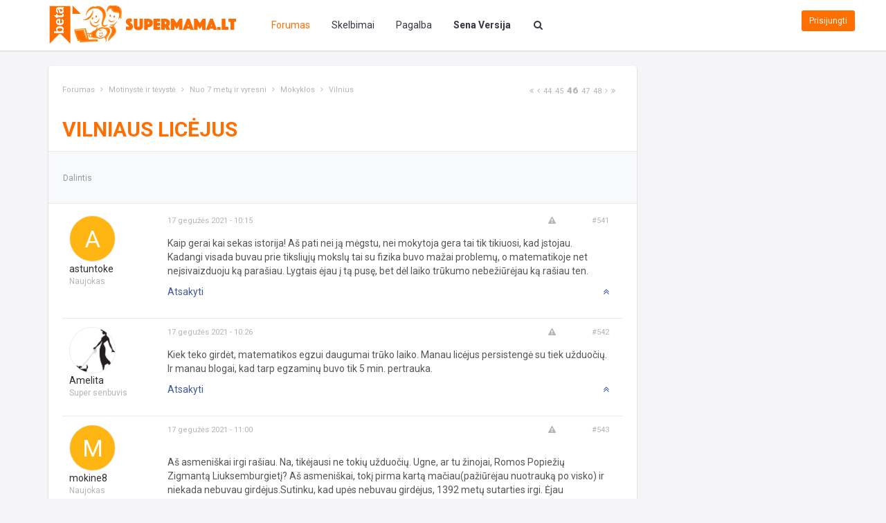

--- FILE ---
content_type: text/html;charset=WINDOWS-1257
request_url: https://www.supermama.lt/forumas/topic/40367-vilniaus-licejus/page-46
body_size: 36690
content:
<!DOCTYPE html>
<html class="no-js" lang="lt">
<head>
    <meta charset="WINDOWS-1257" />
    <title>Vilniaus licėjus - Puslapis 46 - Vilnius - Forumas</title>
    <meta name="description" content="">
    <meta name="viewport" content="width=device-width, initial-scale=1">
    
	
		
		
			<meta property="og:updated_time" content="1621338361" />
		
		
		
		
	

		
		
			<meta name="keywords" content="" />
		
		
		
		
	

		
		
			<meta name="description" content="Puslapis 46 iš 49 - Vilniaus licėjus - parašė Vilnius: Kaip gerai kai sekas istorija! A&#353; pati nei j&#261; m&#279;gstu, nei mokytoja gera tai tik tikiuosi, kad &#303;stojau. Kadangi visada buvau prie tiksli&#371;j&#371; moksl&#371; tai su fizika buvo ma&#382;ai problem&#371;, o matematikoje net ne&#303;sivaizduoju k&#261; para&#353;iau. Lygtais &#279;jau &#303; t&#261; pus&#281;, bet d&#279;l laiko tr&#363;kumo nebe&#382;i&#363;r&#279;jau k&#261; ra&#353;iau ten." />
		
		
		
			<meta property="og:description" content="Puslapis 46 iš 49 - Vilniaus licėjus - parašė Vilnius: Kaip gerai kai sekas istorija! A&#353; pati nei j&#261; m&#279;gstu, nei mokytoja gera tai tik tikiuosi, kad &#303;stojau. Kadangi visada buvau prie tiksli&#371;j&#371; moksl&#371; tai su fizika buvo ma&#382;ai problem&#371;, o matematikoje net ne&#303;sivaizduoju k&#261; para&#353;iau. Lygtais &#279;jau &#303; t&#261; pus&#281;, bet d&#279;l laiko tr&#363;kumo nebe&#382;i&#363;r&#279;jau k&#261; ra&#353;iau ten." />
		
		
	

		
		
			<meta name="identifier-url" content="https://www.supermama.lt/forumas/topic/40367-vilniaus-licejus/page-46" />
		
		
			<meta property="og:url" content="https://www.supermama.lt/forumas/topic/40367-vilniaus-licejus/page-46" />
		
		
		
	

<meta property="og:image" content="https://www.supermama.lt/forumas/public/style_images/master/meta_image.png"/>
    <link href="//www.supermama.lt/forumas/favicon.ico" rel="shortcut icon" type="image/x-icon" />
    
    <script>
        window.__ipb_skin_choice = 'CustomV3';
    </script>
    
    <script>
        window.__ipb_ajax_secure_key = '880ea6a14ea49e853634fbdc5015a024';
    </script>
       
    <!-- Delaying execution of these scripts until Angular Global Header decides, that it is time -->
    <script id="main-js" data-src="https://www.supermama.lt/forumas/public/min/index.php?ipbv=5e53a79325fa12175fd1297d8bdc03c3&charset=WINDOWS-1257&f=public/dist/scripts/main.js"></script>
        
    <script>
        (function() {
            var script = document.createElement('script');
            script.async = true;
            script.src = 'https://www.supermama.lt/forumas/public/min/index.php?ipbv=5e53a79325fa12175fd1297d8bdc03c3&charset=WINDOWS-1257&f=public/dist/scripts/custom.js';

            insertAfter(script, getCurrentExecScript());

            // Fns
            function insertAfter(newNode, referenceNode) {
                referenceNode.parentNode.insertBefore(newNode, referenceNode.nextSibling);
            }

            function getCurrentExecScript() {
                var scripts = document.getElementsByTagName('script');

                return scripts[scripts.length - 1];
            }
        })();
    </script>

    <script>
        window.__waitFor = !window.__waitFor ? [] : window.__waitFor;
        window.__loadJsAsync = !window.__loadJsAsync ? [] : window.__loadJsAsync;
        window.__loadCssAsync = !window.__loadCssAsync ? [] : window.__loadCssAsync;
        window.__waitForFnRes = !window.__waitForFnRes ? [] : window.__waitForFnRes;
        window.__smResourcesLeftToLoad = 0;
    </script>

    <script> 
    // Instant polyfils
    // https://developer.microsoft.com/en-us/microsoft-edge/platform/issues/10638731/#comment-5
    if (!NodeList.prototype.forEach && Array.prototype.forEach) {
        NodeList.prototype.forEach = Array.prototype.forEach;
    }
    
    // Our code
    (function () {
        var l = {}; // "l" as in "library" 
        l.sections_done = {};
        l.__promises = {};
        l.__promisesEventHandlers = {};

        l.__generatePromiseId = function(selector, callback_path, type) {
            return selector + " |-> (" + type + ") |-> " + callback_path;
        };

        l.__addPromise = function(selector, callback_path, type, data) {
            var promise_id = l.__generatePromiseId(selector, callback_path, type);

            if (!l.__promises[promise_id]) {
                l.__promises[promise_id] = [];
            }

            l.__promises[promise_id].push(data);
        };        

        l.__popPromiseArr = function(selector, callback_path, type) {
            var promise_id = l.__generatePromiseId(selector, callback_path, type);
            var arr = l.__promises[promise_id];
            l.__promises[promise_id] = []; // reset

            return arr;
        };

        l.register = function (selector, callback_path, type) {            
            var event_name = type;
            
            var els = selectElements(selector);

            els.forEach(function(el) {
                var handlerFn = proxyForRegisterPromise(el, type);
                                
                if (el.addEventListener) {                    
                    el.addEventListener(event_name, handlerFn);
                } else {
                    event_name = 'on' + type;
                    
                    if (el.attachEvent) {
                        el.attachEvent(event_name, handlerFn);
                    } else {
                        el[event_name] = handlerFn;
                    }
                }
                
                l.__savePromiseEventHandler(selector, callback_path, type, el, handlerFn);
            });

            function proxyForRegisterPromise(el, type) {
                return function (event) {
                    registerPromise(el, event, type);
                };
            }

            function registerPromise(el, event, type) {                
                var data = {
                    event: event,
                    element: el
                };

                l.__addPromise(selector, callback_path, type, data);
                l.activateSpinner();
            }

            function selectElements(selector) {                    
                return document.querySelectorAll(selector);
            }
        };

        l.resolve = function (selector, callback_path, type, callback) {
            var promise_data_items = l.__popPromiseArr(selector, callback_path, type);

            if (promise_data_items) {
                promise_data_items.forEach(function (promise_data) {
                    callback.occured(promise_data.event, promise_data.element);                        
                });
                
                l.hideSpinnerPermanently();
            } else {
                callback.not_occured();
            }

            callback.after_resolve(selector, callback_path, type);
        };

        l.__savePromiseEventHandler = function (selector, callback_path, type, el, handlerFn) {
            var promise_id = l.__generatePromiseId(selector, callback_path, type);
            
            if (!l.__promisesEventHandlers[promise_id]) {
                l.__promisesEventHandlers[promise_id] = [];
            }
            
            var data = {
                el: el,
                handlerFn: handlerFn
            };
            
            l.__promisesEventHandlers[promise_id].push(data);
        };
        
        l.stopListeningForEvents = function (selector, callback_path, type) {
            var promise_id = l.__generatePromiseId(selector, callback_path, type);
            var handler_data_arr = l.__promisesEventHandlers[promise_id]; // []
            
            if (handler_data_arr instanceof Array) {
                handler_data_arr.forEach(function(data) {
                    var el = data.el;
                    var handlerFn = data.handlerFn;

                    var event_name = type;

                    if (el.removeEventListener) {                    
                        el.removeEventListener(event_name, handlerFn);
                    } else {
                        event_name = 'on' + type;

                        if (el.detachEvent) {
                            el.detachEvent(event_name, handlerFn);
                        } else {
                            el[event_name] = null; // not sure if this the approach
                        }
                    }
                });
            }

            delete l.__promises[promise_id];
            delete l.__promisesEventHandlers[promise_id]; 
        };

        l.activateSpinner = function () {
            var el = document.querySelector('#waiting-for-libs-overlay');
            var class_text = el.className ? el.className: '';
            class_text = class_text.replace('in-progress', '');
            class_text += 'in-progress';
            el.className = class_text;
        };

        l.deactivateSpinner = function () {
            var el = document.querySelector('#waiting-for-libs-overlay');
            var class_text = el.className ? el.className: '';
            class_text = class_text.replace('in-progress', '');
            el.className = class_text;
        };

        l.hideSpinnerPermanently = function () {
            var el = document.querySelector('#waiting-for-libs-overlay');
            var class_text = el.className ? el.className: '';
            class_text = class_text.replace('in-progress', '');
            class_text += 'hidden';
            el.className = class_text;            
        };

        // Pack it
        window.__forwardEvents = l;

        window.__waitFor.push({
            trg: [
                'document.observe'
            ],
            cb: function () {
                document.observe("dom:loaded", function() {
                    setTimeout(
                        function () {
                            l.hideSpinnerPermanently();
                        },
                        500
                    );
                });
            }
        });          
    })();    
</script>
    
    <!-- Place favicon.ico and apple-touch-icon.png in the root directory -->
    
	
				
	

				
	

				
	
	 
        <script>
            (function () {
                var hrefs = [
                    'https://fonts.googleapis.com/css?family=Roboto:500,400italic,400,500italic,700,700italic,900,900italic&subset=latin,latin-ext',
                    'https://maxcdn.bootstrapcdn.com/font-awesome/4.4.0/css/font-awesome.min.css',
                    'https://www.supermama.lt/forumas/public/min/index.php?ipbv=5e53a79325fa12175fd1297d8bdc03c3&f=public/style_css/css_4/calendar_select.css,public/style_css/css_4/ipb_common.css,public/style_css/css_4/ipb_styles.css,public/dist/styles/vendor.css,public/dist/scripts/tooltipster/dist/css/tooltipster.bundle.min.css,public/dist/styles/main.css,public/dist/styles/new-styles.css,public/dist/styles/responsive.css'
                ];

                window.__smResourcesLeftToLoad += hrefs.length;

                window.__loadCssAsync.push({
                    hrefs: hrefs,
                    cb: function () {
                        window.__smResourcesLeftToLoad -= hrefs.length;
                    }
                });
            })();                
        </script>            
    

<!--[if lte IE 7]>
	<link rel="stylesheet" type="text/css" title='Main' media="screen" href="https://www.supermama.lt/forumas/public/style_css/css_4/ipb_ie.css" />
<![endif]-->
<!--[if lte IE 8]>
	<style type='text/css'>
		.ipb_table { table-layout: fixed; }
		.ipsLayout_content { width: 99.5%; }
	</style>
<![endif]-->

	<style type='text/css'>
		img.bbc_img { max-width: 100% !important; }
	</style>


    <script>
        window.__loadJsAsync.push({
            srcs: [
                '//www.supermama.lt/forumas/public/dist/scripts/vendor/modernizr.min.js',
                '//www.supermama.lt/forumas/public/dist/scripts/vendor/angular.min.js'
            ],
            cb: function () {
                window.__loadJsAsync.push({
                    srcs: [
                        '//www.supermama.lt/forumas/public/dist/scripts/angular/modules/ocLazyLoad.min.js'
                    ],
                    cb: function () {
                        window.__loadJsAsync.push({
                            srcs: [
                                '//www.supermama.lt/forumas/public/dist/scripts/angular/apps/supermamaGlobal.app.js'
                            ],
                            cb: function () {

                            }
                        });
                    }
                });
            }
        });
    </script>

    <script>
        window.__waitFor.push({
            trg: [
                'window.supermamaGlobalReady'
            ],
            cb: function () {
                window.__loadJsAsync.push({
                    srcs: [
                        '//www.supermama.lt/forumas/public/dist/scripts/angular/directives/global-header.dir.js'
                    ],
                    cb: function () {
                    }
                });
            }
        });
    </script>
    
        <script type='text/javascript'>
    //<![CDATA[
        jsDebug			= 0; /* Must come before JS includes */
        DISABLE_AJAX	= parseInt(0); /* Disables ajax requests where text is sent to the DB; helpful for charset issues */
        inACP			= false;
        var isRTL		= false;
        var rtlIe		= '';
        var rtlFull		= '';
    //]]>
    </script>

    <style id="main-js-related-stylesheet">
        .main-js-related {
            display: none!important;
        }
    </style>
        
    <script>
        (function () {
            window.__waitFor.push({
                trg: [
                    'window.findBootstrapEnvironment'
                ],
                cb: function () {
                    window.findBootstrapEnvironment(function (bs_env) {
                        window.__smPageClientViewSize = bs_env;
                    });
                }
            });
        })();
    </script>
    
    <script>
dataLayer = [{
'contentType': 'Forum',
'designVersion': 'V3',
'forumType': 'Subforumas'
}];
</script>

<!-- Google Tag Manager -->
<script>(function(w,d,s,l,i){w[l]=w[l]||[];w[l].push({'gtm.start':
new Date().getTime(),event:'gtm.js'});var f=d.getElementsByTagName(s)[0],
j=d.createElement(s),dl=l!='dataLayer'?'&l='+l:'';j.async=true;j.src=
'https://www.googletagmanager.com/gtm.js?id='+i+dl;f.parentNode.insertBefore(j,f);
})(window,document,'script','dataLayer','GTM-TG4T58');</script>
<!-- End Google Tag Manager -->
     
    <script>
      (function(i,s,o,g,r,a,m){i['GoogleAnalyticsObject']=r;i[r]=i[r]||function(){
      (i[r].q=i[r].q||[]).push(arguments)},i[r].l=1*new Date();a=s.createElement(o),
      m=s.getElementsByTagName(o)[0];a.async=1;a.src=g;m.parentNode.insertBefore(a,m)
      })(window,document,'script','https://www.google-analytics.com/analytics.js','ga');

      ga('create', 'UA-1037501-2', 'auto');
      ga('send', 'pageview');

    </script>
          
    <!-- Adnt -->
    <script>    
    (function () {
        window.__waitFor.push({
            trg: [
                'window.loadExternalJsAsyncWay',
                'window.__smPageBodyDone',
                'window.__smPageClientViewSize'
            ], 
            cb: function () {
                ga('send', 'event', {
                    'eventCategory': 'Bbe_Adserver_Tests',
                    'eventAction': 'Main_js_load_init',
                    'nonInteraction': 1
                });
                
                loadExternalJsAsyncWay({
                    url: '//keytarget.adnet.lt/stable/keytarget-supermamalt.min.js',
                    id: 'ibbTagEngine',
                    callback: function () {
                        ga('send', 'event', {
                            'eventCategory': 'Bbe_Adserver_Tests',
                            'eventAction': 'Main_js_load_done',
                            'nonInteraction': 1
                        });
 
                        window.__waitFor.push({
                            trg: [
                                'window.__smIbbAdPosEnabled',
                            ], 
                            cb: function () {
                                ga('send', 'event', {
                                    'eventCategory': 'Bbe_Adserver_Tests',
                                    'eventAction': 'Ad_positions_enabled_detected',
                                    'nonInteraction': 1
                                });
                                
                                var bsEnv = window.__smPageClientViewSize;

                                if (
                                    bsEnv !== 'xs'
                                    &&
                                    bsEnv !== 'sm'
                                ) {
                                    // Desktop
                                     


        
    // <!-- supermama_lt_visa_aplinka -->
    window.adnet = window.adnet || [];
    window.adnet.push(['SM19_640x480_OutStream']);
 

 

  

   

  

	
    <!-- supermama_lt_motinyste_ir_tevyste -->
    window.adnet = window.adnet || [];
    window.adnet.push(['SM00_Pixel', '15091.9.10.2']);
    window.adnet.push(['SM01_1000x250_1', '15091.9.2.1']);
    window.adnet.push(['SM02_750x200_2', '15091.9.3.1']);
    window.adnet.push(['SM02_980x200_2', '15091.9.1.1']);
    window.adnet.push(['SM03_750x200_3', '15091.9.5.1']);
    window.adnet.push(['SM03_980x200_3', '15091.9.4.1']);
    window.adnet.push(['SM04_300x600_statine', '15091.9.20.3']);
    window.adnet.push(['SM05_300x600_1', '15091.9.3.3']);
    window.adnet.push(['SM06_300x600_2', '15091.9.9.3']);
    window.adnet.push(['SM07_300x600_3', '15091.9.10.3']);
    window.adnet.push(['SM12_300x600_Float', '15091.9.16.3']);       
   

  

   

  

   

  

   

  

   

  


                                } else {
                                    // Mobile
                                    
        
    // <!-- supermama_lt_mobile_visa_aplinka -->
    window.adnet = window.adnet || [];
    window.adnet.push(['SM22_Mobile_300x250_1', '15091.100.1.3']);
    window.adnet.push(['SM23_Mobile_300x250_2', '15091.100.3.3']);
    window.adnet.push(['SM24_Mobile_300x250_3', '15091.100.2.3']);
    window.adnet.push(['SM25_Mobile_300x250_4', '15091.100.4.3']);
    window.adnet.push(['SM26_Mobile_Pixel', '15091.100.2.2']);
    window.adnet.push(['SM27_Mobile_336x252_OutStream']);
 

 

 

  

   

  

   

  

   

  

   

  

   

  

   

  


                                }
                                
                                // Lets launch
                                window.adnet.push(['_initialize']);
                            }
                        });
                    }
                });
            }
        });            
    })();
</script>
      
    <style>
        #loading-overlay {
            width: 100%;
            height: 100%;
            position: fixed;
            top: 0;
            right: 0;
            bottom: 0;
            left: 0;
            background-color: #f5f5f7;
            z-index: 10000000;
            display: none;
        }

        #loading-overlay.in-progress {
            display: initial;
        }

        .spinner-placeholder {
            position: fixed;
            top: 50vh;
            left: 50vw;
            z-index: 100000;
            padding: 10px;
            border-radius: 50%;
        }

        .spinner-placeholder img {
            width: 80px;
            margin-left: -40px;
        }
    </style>
     
    
	
		
			
			
			
			
				<link id="ipsCanonical" rel="canonical" href="https://www.supermama.lt/forumas/topic/40367-vilniaus-licejus/page-46" />
			
		

			
			
			
			
				<link rel='stylesheet' type='text/css' title='Main' media='print' href='https://www.supermama.lt/forumas/public/style_css/css_4/ipb_print.css' />
			
		

			
			
			
			
				<link rel='first' href='https://www.supermama.lt/forumas/topic/40367-vilniaus-licejus/page-1' />
			
		

			
			
			
			
				<link rel='prev' href='https://www.supermama.lt/forumas/topic/40367-vilniaus-licejus/page-45' />
			
		

			
			
			
			
				<link rel='next' href='https://www.supermama.lt/forumas/topic/40367-vilniaus-licejus/page-47' />
			
		

			
			
			
			
				<link rel='last' href='https://www.supermama.lt/forumas/topic/40367-vilniaus-licejus/page-49' />
			
		

			
			
			
			
				<link rel='up' href='https://www.supermama.lt/forumas/forum/203-vilnius/' />
			
		

			
			
			
			
				<link rel='author' href='https://www.supermama.lt/forumas/index.php?showuser=3480' />
			
		

			
			
			
			
				<script>
    window.__waitFor.push({
        trg: [
            'window.ipb.vars'
        ],
        cb: function () {
            ipb.vars['ajaxSearchMin'] = parseInt("4");
        }
    });
</script>
			
		
	

</head>    
<body 
    id="ipboard_body" 
    
>
      
<!-- Google Tag Manager (noscript) -->
<noscript><iframe src="https://www.googletagmanager.com/ns.html?id=GTM-TG4T58"
height="0" width="0" style="display:none;visibility:hidden"></iframe></noscript>
<!-- End Google Tag Manager (noscript) -->

<div id="loading-overlay" class="in-progress">
    <div class="spinner-placeholder">
        <img src="https://www.supermama.lt/forumas/public/style_images/master/ajax_loading.gif" alt="Įkraunama...">
    </div>
</div>  

<div id="waiting-for-libs-overlay">
    <div class="waiting-for-libs-spinner-placeholder">
        <img src="https://www.supermama.lt/forumas/public/style_images/master/ajax_loading.gif" alt="Įkraunama...">
    </div>
</div> 

<header
    class="main-js-related"
    id="header"
    data-ng-cloak
    global-header
    location="forumas"
>
</header>

<!-- Damn IPB with its sync approach -->

    <span id="quickSearchSyncLoadPlaceholder" style="display:none">
        <style>
    #ajax_search_close {
        display: none;
    }
</style>

<form 
    class="search"
    id='search-box'
>
    <div class="form-group">
        <div class="input-group">
            <div class="input-group-btn">
                <button type="button" class="btn btn-default dropdown-toggle" data-toggle="dropdown" aria-haspopup="true" aria-expanded="false">
                    <em id='quicksearchSelectedTypeName'></em> 
                    <span class="caret"></span>
                </button>
                <ul class="dropdown-menu">
                    <li class='title'>
                        <strong style='padding:20px'>
                            Vieta, kur bus atlikta paieška:
                        </strong>
                    </li>
                    
                    <li role="separator" class="divider"></li>
                    
                    <li class='special dropdown-item'>
    <input type='radio' name='search_app' value="google" class='input_radio' id='s_google' /> 
    <label for='s_google' title='<strong>Visa  aplinka</strong>'>
        <strong>Visa  aplinka</strong>
    </label>
</li><li class='special dropdown-item'>
                            
                                <input type='radio' name='search_app' value="forums:topic:40367" class='input_radio' id='s_topic' checked="checked" />
                            
                            <label for='s_topic' title='Ši tema'>
                                <strong>Ši tema</strong>
                            </label>
                        </li>
                    
                                        
                    <li class='app dropdown-item'>
                        <input type='radio' name='search_app' class='input_radio' id='s_skelbimai' value="skelbimai"/>
                        <label for='s_skelbimai' title='Skelbimai'>
                            Skelbimai
                        </label>
                    </li>                    
                    <li class='app dropdown-item'>
                            <input type='radio' name='search_app' class='input_radio' id='s_core' value="core" 
                                 
                            />
                            <label for='s_core' title='Pagalba'>
                                Pagalba
                            </label>
                        </li>
                                            
                        
                    
                        
                        
                    
                        
                        
                    
                        
                        
                    
                        
                        
                    
                        
                        
                    
                        
                        
                    
                        
                        
                    
                        
                        
                    
                  
                </ul>
            </div>
            <!-- /btn-group -->
            <input type="text" class="form-control" autocomplete="off" id="main_search" name="search_term"/>
            <input type="hidden" id="serach-action" name="action" value="Action-default" />
            <span class="input-group-btn">
                <span class="input-group-btn">
                    <button class="btn btn-search btn-search-close inner md-and-above hidden-xs hidden-sm" type="submit">Paieška</button>
                    <button class="btn btn-search inner visible-xs visible-sm" type="submit">Paieška</button>
                    <button id="btn-search-close-sm-and-below" type="button" class="btn btn-search btn-search-close inner visible-xs visible-sm" >Uždaryti</button>
                </span>
            </span>
        </div>
        <!-- /input-group -->
    </div>
    <button class="btn btn-search" type="button"></button>
</form>
	  

<script>
    //<![CDATA[    
    window.__waitFor.push({
        trg: [
            'window.supermamaGlobalReady',
            'window.jQuery'
        ],
        cb: function () {
            var $ = window.jQuery;

            // Fix some functionality bug
            $('#btn-search-close-sm-and-below').on('click', function () {
                $('#search-box').removeClass('active'); 
            });

            // Emulate functionality
            $('#quicksearch_form_submit_visible').on('click', function () {
                $('#quicksearch_form_submit_hidden').trigger('click');
            });

            // Initial update
            setTimeout(
                function () {
                    setGoogleAsDefaultSearch();
                    updateQuicksearchSelectedTypeName();
                },
                250
            );

            // Wait for changes
            $(function() {
                $('#search-box').change(function() {
                    updateQuicksearchSelectedTypeName();
                });
            });

            // Make sure user can close the quicksearch
            $('#quicksearchOpenButton').on('click', function () {
                $('#quicksearchCloseButton').removeClass('hidden');
            });

            $('#quicksearchCloseButton').on('click', function () {
                $('#quicksearchCloseButton').addClass('hidden');
                $('#search-box').removeClass('active');
            });

            waitForAnythingGloballyDefined(
                'ipb.Popup',
                function () {
                    // Overwrite plugin stuff
                    var __Popup = ipb.Popup;

                    ipb.Popup = function () {
                        var id = arguments[0];
                        var options = arguments[1];

                        if (false && // disable bootstrap usage
                                'undefined' !== typeof id && 'ajax_search' === id) {
                            var initialContent = options.initial;
                            var cssWidthText = options.w;

                            // Add initially passed content
                            // #ajax_search_inner because the plugin by default is update'ing using this target
                            $('#quicksearchOtherModal').find('#ajax_search_inner').html(initialContent);

                            // Show it
                            $('#quicksearchOtherModal').modal('show');
                        } else if (ipb.Popup === this.constructor) {
                            // Called as constructor
                            // Just pass it trough
                            return construct(__Popup, arguments);
                        } else {
                            // Called as function
                            // Just pass it trough
                            __Popup.apply(this, arguments);
                        }

    //                    this.show = function () {      
    //                        // Show it (in case it was not shown before)
    //                        $('#quicksearchOtherModal').modal('show');
    //                    };

                        // Idea from http://stackoverflow.com/a/1608546/1597960
                        function construct(constructor, args) {
                            function F() {
                                return constructor.apply(this, args);
                            }
                            F.prototype = constructor.prototype;
                            return new F();
                        }
                    };    
                }
            );

            // Usefull functions 
            function setGoogleAsDefaultSearch() {
                $('#search-box').find('input[name="search_app"]:checked').prop('checked', false);
                $('#search-box').find('input#s_google').prop(':checked', true);
            }

            function updateQuicksearchSelectedTypeName() {
                // Get current selection
                var selected_input_id = jQuery('#search-box').find('input[name="search_app"]:checked').prop('id');

                if(!selected_input_id) {
                    // Make first search app as selected and try again
                    jQuery('#search-box').find('input[name="search_app"]').first().prop('checked', true);
                    selected_input_id = jQuery('#search-box').find('input[name="search_app"]:checked').prop('id');
                }

                var selected_input_label_text = jQuery('#search-box').find('label[for="' + selected_input_id + '"]').text().trim();                

                // Update the text
                $('#quicksearchSelectedTypeName').text(selected_input_label_text);
            }
        }
    });
    //]]>
</script>

<script>
    (function () {
        window.__waitFor.push({
            trg: [
                'window.__smPageBodyInteractive'
            ],
            cb: function () {                 
                var selector = '#search-box';
                var callback_path = 'ipb.googleSearch.doSearch';

                window.__forwardEvents.register(selector, callback_path, 'submit');
            }
        });
    })();
</script>    
    </span>

<div class="container">
        
    <div class="row no-h-margin-row">
            <div class="col-xs-12">
                <div class="ad-position-webpage-top">
                    
        <div class="desktop adnetmedia-ad-pos" data-async-id='SM01_1000x250_1'></div>
     

     

     

     

     
    
    
                </div>
                
                <div class="ad-position-xs-sm-top">
                    <div class="inner-placeholder">
                         

     

     

     

     
    
    
        <div class="mobile adnetmedia-ad-pos" data-async-id='SM22_Mobile_300x250_1'></div>       
    
                    </div>
                </div>            
           
            </div>          
        </div>
    
    <!-- ::: CONTENT ::: -->
    <div class="row no-h-margin-row">
                <span id="navigationBreadcrumbsInner" style="display:none">
            <!-- ::: NAVIGATION BREADCRUMBS ::: -->
            
                <div id='secondary_navigation' class='clearfix'>
    <ol class='breadcrumb top col-xs-12 col-sm-8'>
        <li itemscope itemtype="http://data-vocabulary.org/Breadcrumb">
        <a href='https://www.supermama.lt/forumas/index.php?' itemprop="url">
            <span itemprop="title">Forumas</span>
        </a>
    </li>
    
    <li itemscope itemtype="http://data-vocabulary.org/Breadcrumb">
        
         <a href='https://www.supermama.lt/forumas/forum/76-motinyste-ir-tevyste/' title='Grįžti į Motinystė ir tėvystė' itemprop="url"><span itemprop="title">Motinystė ir tėvystė</span></a>
    </li>
    


    <li itemscope itemtype="http://data-vocabulary.org/Breadcrumb">
        
         <a href='https://www.supermama.lt/forumas/forum/10-nuo-7-metu-ir-vyresni/' title='Grįžti į Nuo 7  metų ir vyresni' itemprop="url"><span itemprop="title">Nuo 7  metų ir vyresni</span></a>
    </li>
    


    <li itemscope itemtype="http://data-vocabulary.org/Breadcrumb">
        
         <a href='https://www.supermama.lt/forumas/forum/115-mokyklos/' title='Grįžti į Mokyklos' itemprop="url"><span itemprop="title">Mokyklos</span></a>
    </li>
    


    <li itemscope itemtype="http://data-vocabulary.org/Breadcrumb">
        
         <a href='https://www.supermama.lt/forumas/forum/203-vilnius/' title='Grįžti į Vilnius' itemprop="url"><span itemprop="title">Vilnius</span></a>
    </li>
    


    </ol>
</div> 

                <br />
                         
        </span>
  
        <style>
    .post-content .quotetop {
        display: none;
    }

    .post-content .quotemain {
        display: none;        
    }
</style>



<script type="text/javascript">
//<![CDATA[
(function () {
    window.__waitFor.push({
        trg: [
            'window.ipb.topic',
            'window.ipb.vars',
            'window.Template'
        ], 
        cb: function () {
            doDefaultSkinStuff();

            // Fire init just in case it did a race condition 
            // accidentally with the function above
            waitForAnythingGloballyDefined(
                'window.ipb.topic.init', 
                function () {
                    var ipb = window.ipb;

                    // Best bits from _topic.prototype.topic.init method, 
                    // which we cannot call because it registers event handlers twice
                    // as that .init method is getting called by the code itself
                    ipb.topic.preCheckPosts();
                }
            );

            waitForAnythingGloballyDefined(
                'ipb.vars.cookie_id', 
                function () {
                    // Etc
                    makeSureMultiQuoteInsertsAreTransportable();
                }
            );
        }
    });
        
    function doDefaultSkinStuff() {
        ipb.topic.inSection    = 'topicview';
        ipb.topic.topic_id     = 40367;
        ipb.topic.forum_id     = 203;
        ipb.topic.redirectPost = 1;
        ipb.topic.start_id     = 540;
        ipb.topic.page_id      = 46;
        ipb.topic.topPid       = 0;
        ipb.topic.counts       = { postTotal: 587,
                                  curStart:  ipb.topic.start_id,
                                  perPage:   12 };
        //Search Setup
        ipb.vars['search_type']			= 'forum';
        ipb.vars['search_type_id']		= 203;
        ipb.vars['search_type_2']		= 'topic';
        ipb.vars['search_type_id_2']	= 40367;

        
        // Delete stuff set up
        ipb.topic.deleteUrls['hardDelete'] = new Template( ipb.vars['base_url'] + "app=forums&module=moderate&section=moderate&do=04&f=203&t=40367&page=46&auth_key=880ea6a14ea49e853634fbdc5015a024&p=#{pid}" );
        ipb.topic.deleteUrls['softDelete'] = new Template( ipb.vars['base_url'] + "app=forums&module=moderate&section=moderate&do=postchoice&tact=sdelete&t=40367&f=203&auth_key=880ea6a14ea49e853634fbdc5015a024&selectedpids[#{pid}]=#{pid}&pid=#{pid}" );
        

        ipb.topic.modPerms	  = [];
        

        ipb.templates['post_moderation'] = new Template("<div id='comment_moderate_box' class='ipsFloatingAction' style='display: none'><span class='desc'>Pažymėtus <span id='comment_count'>#{count}</span> pranešimus: </span><select id='tactInPopup' class='input_select'><option value='approve'>Patvirtinti</option><option value='delete'>Paslėpti</option><option value='sundelete'>Nebeslėpti</option><option value='deletedo'>Ištrinti</option><option value='merge'>Sujungti</option><option value='split'>Padalinti</option><option value='move'>Perkelti</option></select>&nbsp;&nbsp;<input type='button' class='input_submit' id='submitModAction' value='Pirmyn' /></div>");
    }
    
    function makeSureMultiQuoteInsertsAreTransportable() {
        // Retry, since it probably failed
        ipb.Cookie.initDone = false;
        ipb.Cookie.init();
        
        // Also runs this copy/paste segment from main minified js file
        // to reenable multiquote
        try {
            quoted = ipb.Cookie.get('mqtids').split(',').compact().without('').size();
        } catch (err) {
            quoted = 0;
        }
        if (quoted) {
            $('multiQuoteInsert').show();
            ipb.topic.mqBoxShowing = true;
            $('mqbutton').update(ipb.lang['mq_reply_swap'].replace(/#{num}/, quoted));
        }
        if ($('multiQuoteInsert')) {
            $('mqbutton').observe('click', ipb.topic.insertQuotedPosts);
            if ($('multiQuoteClear')) {
                $('multiQuoteClear').on('click', ipb.topic.clearMultiQuote);
            }
        }
    }
})();	
//]]>
</script>



    <div class="col-lg-9 col-md-8 col-sm-12 ad-placeholder-track-model" data-ad-position="3">
        <div class="widget forum-post">
            <header>
                <span id="navigationBreadcrumbsOuter" class="breadcrumb">
                               
                </span>

                <script>
                    //<![CDATA[
                    (function () {
                        window.__waitFor.push({
                            trg: [
                                'window.waitForElementToAppearByIdMulti'
                            ], 
                            cb: function () {
                                waitForElementToAppearByIdMulti(
                                    [
                                        'secondary_navigation',
                                        'top-navigation-inner'
                                    ],
                                    function () {
                                        var targetElement = document.getElementById('secondary_navigation');
                                        var appendableElement = document.getElementById('top-navigation-inner');

                                        targetElement.appendChild(appendableElement);
                                        appendableElement.style.display = 'inline';
                                    }
                                );                  
                            }
                        });
                    })();;
                    //]]>
                </script>

                <h1 id="top">Vilniaus licėjus</h1>

                <div class="forum-post-controls minus-20">
                    

                                                        
                            <button class="btn btn-link-grey share-topic-btn">
                                <small class="tooltip relocated-feature" title="Pasirinkite kokiu būdu norite pasidalinti turiniu">
                                    Dalintis
                                </small>
                            </button>
                        

                        <!-- IMPLEMENT LATER -->
                                    
                        
                        

                                                
                </div>
            </header>            
            <div class="content">                
                

                <div class="row">
                    <div class="col-xs-12">
                          
                            <div id='entry72830044' class="
        forum-post-item
        
    ">
        
        <div 
            class="row post-row"
            
            data-post-id='72830044'          
        >
            <div class="col-sm-2 forum-post-item-author hidden-xs">
                <div
    itemscope 
    itemtype="http://schema.org/Person"
    class="row global_userInfoPane"
>
    <div class="col-xs-7">
        <div class="row">
            <div class="avatar-placeholder">
                <a 
                    class='
                        avatar 
                        user-info-pane-pic
                    ' 
                     
                    
                    
                        title="astuntoke"                    
                >
                    
    <script>
        //<![CDATA[
        window.__waitFor.push({
            trg: [
                'window.jQuery'
            ], 
            cb: function () {
                var $ = window.jQuery;
                
                var target_member_id = "395955";

                $('a.avatar[data-author-id="'+ target_member_id +'"]').addClass('yellow-bg-color');
            }
        });
        //]]>
    </script>




        <div class="yellow-bg-color">
            A
        </div>
    
                </a>
            </div>

            <div class="user-info-placeholder">
                    
                            
	<span itemprop="name" class="name">astuntoke</span>

                                        

                        <div class="member-title">
                            
                                Naujokas                                
                            
                        </div>               
                </div>
        </div>  
    </div>
    
    <div class="col-xs-5 col-sm-12">
        <div class="col-xs-12 visible-xs time-placeholder">
            <time itemprop="commentTime" datetime="--">
    --
</time>
        </div>
        <div class="col-xs-12 visible-xs">
            <a         
    data-entry-pid=''
    rel='bookmark' 
    href="https://www.supermama.lt/forumas/index.php?showtopic=&amp;page=46#entry" 
    class="pull-right link-to-post"
>
    <span class="tooltip new-feature" title="Pasirinkite kokiu būdu pasidalinsite pasisakymu">
        #
    </span>
</a>

            
        </div>
    </div>                      
</div>
            </div>
            <div class="col-sm-10 col-xs-12 forum-post-item-content">
                <header>
                    <div class="row">
                        <div class="col-xs-12 visible-xs">
                            <div
    itemscope 
    itemtype="http://schema.org/Person"
    class="row global_userInfoPane"
>
    <div class="col-xs-7">
        <div class="row">
            <div class="avatar-placeholder">
                <a 
                    class='
                        avatar 
                        user-info-pane-pic
                    ' 
                     
                    
                    
                        title="astuntoke"                    
                >
                    
    <script>
        //<![CDATA[
        window.__waitFor.push({
            trg: [
                'window.jQuery'
            ], 
            cb: function () {
                var $ = window.jQuery;
                
                var target_member_id = "395955";

                $('a.avatar[data-author-id="'+ target_member_id +'"]').addClass('yellow-bg-color');
            }
        });
        //]]>
    </script>




        <div class="yellow-bg-color">
            A
        </div>
    
                </a>
            </div>

            <div class="user-info-placeholder">
                    
                            
	<span itemprop="name" class="name">astuntoke</span>

                                        

                        <div class="member-title">
                            
                                Naujokas                                
                            
                        </div>               
                </div>
        </div>  
    </div>
    
    <div class="col-xs-5 col-sm-12">
        <div class="col-xs-12 visible-xs time-placeholder">
            <time itemprop="commentTime" datetime="17 gegužės 2021 - 10:15">
    2021-05-17 10:15
</time>
        </div>
        <div class="col-xs-12 visible-xs">
            <a         
    data-entry-pid='72830044'
    rel='bookmark' 
    href="https://www.supermama.lt/forumas/topic/40367-vilniaus-licejus/page-46#entry72830044" 
    class="pull-right link-to-post"
>
    <span class="tooltip new-feature" title="Pasirinkite kokiu būdu pasidalinsite pasisakymu">
        #541
    </span>
</a>

            <span class='pull-right report-content-placeholder'>
                    
                        <a rel="nofollow" href='https://www.supermama.lt/forumas/index.php?app=core&amp;module=reports&amp;rcom=post&amp;tid=40367&amp;pid=72830044&amp;page=46'>
                           <i class='fa fa-exclamation-triangle report-button' title='Pranešti'></i> 
                        </a>
                                                  
                </span>
        </div>
    </div>                      
</div>                        
                        </div>
                        <div class="col-sm-12 hidden-xs">
                            <time itemprop="commentTime" datetime="17 gegužės 2021 - 10:15">
    17 gegužės 2021 - 10:15        
    
</time>                              
                            <a         
    data-entry-pid='72830044'
    rel='bookmark' 
    href="https://www.supermama.lt/forumas/topic/40367-vilniaus-licejus/page-46#entry72830044" 
    class="pull-right link-to-post"
>
    <span class="tooltip new-feature" title="Pasirinkite kokiu būdu pasidalinsite pasisakymu">
        #541
    </span>
</a>
                             
                                                            
                            <span class='pull-right report-content-placeholder'>
                                    
                                        <a rel="nofollow" href='https://www.supermama.lt/forumas/index.php?app=core&amp;module=reports&amp;rcom=post&amp;tid=40367&amp;pid=72830044&amp;page=46'>
                                           <i class='fa fa-exclamation-triangle report-button' title='Pranešti'></i> 
                                        </a>
                                                                  
                                </span>
                        </div>                        
                    </div>
                    
                                         
                </header>
                
                                <div itemprop="commentText" class="post-content" data-post-id="72830044">
                <!--cached-Mon, 17 May 2021 08:15:47 +0000-->Kaip gerai kai sekas istorija! A&#353; pati nei j&#261; m&#279;gstu, nei mokytoja gera tai tik tikiuosi, kad &#303;stojau. Kadangi visada buvau prie tiksli&#371;j&#371; moksl&#371; tai su fizika buvo ma&#382;ai problem&#371;, o matematikoje net ne&#303;sivaizduoju k&#261; para&#353;iau. Lygtais &#279;jau &#303; t&#261; pus&#281;, bet d&#279;l laiko tr&#363;kumo nebe&#382;i&#363;r&#279;jau k&#261; ra&#353;iau ten.
                

                                    
                </div>
                
                <footer>
					

                    
                        <a itemprop="replyToUrl" class="link reply-to-button" data-post-id="72830044">Atsakyti</a>
                     
                        <a style="cursor: pointer" class="go-to-top-icon pull-right tooltip relocated-feature" title="Į puslapio viršų">
                            <i class="fa fa-angle-double-up"></i>
                        </a>
                    
	                                                                                    
		                                        
		
	
		
		                        
			
				                 
			
				                                                           
					
						                                                                                                                                                                                                                                                                                                                                                                                                            
					
					                              		
				
			     
			                         
				                                                                                                                                                                
			      
			                       
				                                                  
					                                                                                                                                                                                                                 
					
				    
				
				                                                        		
				
                <span class="pull-right tooltip new-feature" title="Padėkokite ar teigiamai įvertinkite narės pasisakymą" style="margin-right: 0.5em">
	<span class='ipsLikeBar right clearfix' id='rep_post_72830044' style="display:inline">
				<ul class='ipsList_inline' style='list-style: none; margin: 0px'>
					
				</ul>
			</span>
    </span>

<span id="like-info-placeholder-inner-72830044" class="hidden">
        <span id="like_post_72830044" class='ipsLikeBar_info' style="display:none">
            
        </span>        
    </span>

<script type='text/javascript'>
    window.__waitFor.push({
        trg: [
            'ipb.global.registerReputation',
            'ipb.vars.base_url',
            'ipb.vars.secure_hash'
        ],
        cb: function () {
            ipb.global.registerReputation( 'rep_post_72830044', { domLikeStripId: 'like_post_72830044', app: 'forums', type: 'pid', typeid: '72830044' }, parseInt('0') );
        }
    });
</script>                                                                                                                                                                                                                                                                                                                                                    
				
												
				
			
				                                                                                         
					                                                                                                                                           
					

					
					
					
							                                                                                                                                                                                                                 
						     
						
                
				
	      
                    
                                                                                                        
                    <div id="like-info-placeholder-outer-72830044" class="like-info-placeholder-outer"> 
                    </div>
                                                                                                        
                    <script>
                        window.__waitFor.push({
                            trg: [
                                'window.removeClass'
                            ], 
                            cb: function () {
                                var targetElement = document.getElementById("like-info-placeholder-outer-72830044");
                                var appendableElement = document.getElementById("like-info-placeholder-inner-72830044");

                                targetElement.appendChild(appendableElement);

                                removeClass(appendableElement, 'hidden');                 
                            }
                        });
                    </script>                                                                                   
                </footer>
            </div>
        </div>
    </div>
		
<script type="text/javascript">
(function () {
    window.__waitFor.push({
        trg: [
            'window.ipb.topic',
            'window.ipb.topic.deletePerms'
        ], 
        cb: function () {
            doDefaultSkinStuff();
        }
    });
    
    function doDefaultSkinStuff() {
        var pid = parseInt(72830044);
        if ( pid > ipb.topic.topPid ){
            ipb.topic.topPid = pid;
        }
        
            // Show multiquote for JS browsers
            if ( $('multiq_72830044') )
            {
                $('multiq_72830044').show();
            }

            if( $('toggle_post_72830044') )
            {
                $('toggle_post_72830044').show();
            }

            // Add perm data
            ipb.topic.deletePerms[72830044] = { 'canDelete' : 0, 'canSoftDelete' : 0 };
                 
    }   
})();
</script> 

                            
                            </if>       
                        
  
                            <div id='entry72830056' class="
        forum-post-item
        
    ">
        
        <div 
            class="row post-row"
            
            data-post-id='72830056'          
        >
            <div class="col-sm-2 forum-post-item-author hidden-xs">
                <div
    itemscope 
    itemtype="http://schema.org/Person"
    class="row global_userInfoPane"
>
    <div class="col-xs-7">
        <div class="row">
            <div class="avatar-placeholder">
                <a 
                    class='
                        avatar 
                        user-info-pane-pic
                    ' 
                     
                    
                    
                        title="Amelita"                    
                >
                    



        <div 
            class="avatar-user-pic" 
            style="background-image: url('https://www.supermama.lt/forumas/uploads/av-38398.jpg?_r=0')"
        >  
                        <link itemprop="image" href="https://www.supermama.lt/forumas/uploads/av-38398.jpg?_r=0">
        </div>
    
                </a>
            </div>

            <div class="user-info-placeholder">
                    
                            
	<span itemprop="name" class="name">Amelita</span>

                                        

                        <div class="member-title">
                            
                                Super senbuvis                                
                            
                        </div>               
                </div>
        </div>  
    </div>
    
    <div class="col-xs-5 col-sm-12">
        <div class="col-xs-12 visible-xs time-placeholder">
            <time itemprop="commentTime" datetime="--">
    --
</time>
        </div>
        <div class="col-xs-12 visible-xs">
            <a         
    data-entry-pid=''
    rel='bookmark' 
    href="https://www.supermama.lt/forumas/index.php?showtopic=&amp;page=46#entry" 
    class="pull-right link-to-post"
>
    <span class="tooltip new-feature" title="Pasirinkite kokiu būdu pasidalinsite pasisakymu">
        #
    </span>
</a>

            
        </div>
    </div>                      
</div>
            </div>
            <div class="col-sm-10 col-xs-12 forum-post-item-content">
                <header>
                    <div class="row">
                        <div class="col-xs-12 visible-xs">
                            <div
    itemscope 
    itemtype="http://schema.org/Person"
    class="row global_userInfoPane"
>
    <div class="col-xs-7">
        <div class="row">
            <div class="avatar-placeholder">
                <a 
                    class='
                        avatar 
                        user-info-pane-pic
                    ' 
                     
                    
                    
                        title="Amelita"                    
                >
                    



        <div 
            class="avatar-user-pic" 
            style="background-image: url('https://www.supermama.lt/forumas/uploads/av-38398.jpg?_r=0')"
        >  
                        <link itemprop="image" href="https://www.supermama.lt/forumas/uploads/av-38398.jpg?_r=0">
        </div>
    
                </a>
            </div>

            <div class="user-info-placeholder">
                    
                            
	<span itemprop="name" class="name">Amelita</span>

                                        

                        <div class="member-title">
                            
                                Super senbuvis                                
                            
                        </div>               
                </div>
        </div>  
    </div>
    
    <div class="col-xs-5 col-sm-12">
        <div class="col-xs-12 visible-xs time-placeholder">
            <time itemprop="commentTime" datetime="17 gegužės 2021 - 10:26">
    2021-05-17 10:26
</time>
        </div>
        <div class="col-xs-12 visible-xs">
            <a         
    data-entry-pid='72830056'
    rel='bookmark' 
    href="https://www.supermama.lt/forumas/topic/40367-vilniaus-licejus/page-46#entry72830056" 
    class="pull-right link-to-post"
>
    <span class="tooltip new-feature" title="Pasirinkite kokiu būdu pasidalinsite pasisakymu">
        #542
    </span>
</a>

            <span class='pull-right report-content-placeholder'>
                    
                        <a rel="nofollow" href='https://www.supermama.lt/forumas/index.php?app=core&amp;module=reports&amp;rcom=post&amp;tid=40367&amp;pid=72830056&amp;page=46'>
                           <i class='fa fa-exclamation-triangle report-button' title='Pranešti'></i> 
                        </a>
                                                  
                </span>
        </div>
    </div>                      
</div>                        
                        </div>
                        <div class="col-sm-12 hidden-xs">
                            <time itemprop="commentTime" datetime="17 gegužės 2021 - 10:26">
    17 gegužės 2021 - 10:26        
    
</time>                              
                            <a         
    data-entry-pid='72830056'
    rel='bookmark' 
    href="https://www.supermama.lt/forumas/topic/40367-vilniaus-licejus/page-46#entry72830056" 
    class="pull-right link-to-post"
>
    <span class="tooltip new-feature" title="Pasirinkite kokiu būdu pasidalinsite pasisakymu">
        #542
    </span>
</a>
                             
                                                            
                            <span class='pull-right report-content-placeholder'>
                                    
                                        <a rel="nofollow" href='https://www.supermama.lt/forumas/index.php?app=core&amp;module=reports&amp;rcom=post&amp;tid=40367&amp;pid=72830056&amp;page=46'>
                                           <i class='fa fa-exclamation-triangle report-button' title='Pranešti'></i> 
                                        </a>
                                                                  
                                </span>
                        </div>                        
                    </div>
                    
                                         
                </header>
                
                                <div itemprop="commentText" class="post-content" data-post-id="72830056">
                <!--cached-Mon, 17 May 2021 08:26:47 +0000-->Kiek teko  girdėt, matematikos egzui daugumai trūko laiko. Manau licėjus persistengė su tiek užduočių. Ir manau blogai, kad tarp egzaminų buvo tik 5 min. pertrauka.
                

                                    
                </div>
                
                <footer>
					

                    
                        <a itemprop="replyToUrl" class="link reply-to-button" data-post-id="72830056">Atsakyti</a>
                     
                        <a style="cursor: pointer" class="go-to-top-icon pull-right tooltip relocated-feature" title="Į puslapio viršų">
                            <i class="fa fa-angle-double-up"></i>
                        </a>
                    
	                                                                                    
		                                        
		
	
		
		                        
			
				                 
			
				                                                           
					
						                                                                                                                                                                                                                                                                                                                                                                                                            
					
					                              		
				
			     
			                         
				                                                                                                                                                                
			      
			                       
				                                                  
					                                                                                                                                                                                                                 
					
				    
				
				                                                        		
				
                <span class="pull-right tooltip new-feature" title="Padėkokite ar teigiamai įvertinkite narės pasisakymą" style="margin-right: 0.5em">
	<span class='ipsLikeBar right clearfix' id='rep_post_72830056' style="display:inline">
				<ul class='ipsList_inline' style='list-style: none; margin: 0px'>
					
				</ul>
			</span>
    </span>

<span id="like-info-placeholder-inner-72830056" class="hidden">
        <span id="like_post_72830056" class='ipsLikeBar_info' style="display:none">
            
        </span>        
    </span>

<script type='text/javascript'>
    window.__waitFor.push({
        trg: [
            'ipb.global.registerReputation',
            'ipb.vars.base_url',
            'ipb.vars.secure_hash'
        ],
        cb: function () {
            ipb.global.registerReputation( 'rep_post_72830056', { domLikeStripId: 'like_post_72830056', app: 'forums', type: 'pid', typeid: '72830056' }, parseInt('0') );
        }
    });
</script>                                                                                                                                                                                                                                                                                                                                                    
				
												
				
			
				                                                                                         
					                                                                                                                                           
					

					
					
					
							                                                                                                                                                                                                                 
						     
						
                
				
	      
                    
                                                                                                        
                    <div id="like-info-placeholder-outer-72830056" class="like-info-placeholder-outer"> 
                    </div>
                                                                                                        
                    <script>
                        window.__waitFor.push({
                            trg: [
                                'window.removeClass'
                            ], 
                            cb: function () {
                                var targetElement = document.getElementById("like-info-placeholder-outer-72830056");
                                var appendableElement = document.getElementById("like-info-placeholder-inner-72830056");

                                targetElement.appendChild(appendableElement);

                                removeClass(appendableElement, 'hidden');                 
                            }
                        });
                    </script>                                                                                   
                </footer>
            </div>
        </div>
    </div>
		
<script type="text/javascript">
(function () {
    window.__waitFor.push({
        trg: [
            'window.ipb.topic',
            'window.ipb.topic.deletePerms'
        ], 
        cb: function () {
            doDefaultSkinStuff();
        }
    });
    
    function doDefaultSkinStuff() {
        var pid = parseInt(72830056);
        if ( pid > ipb.topic.topPid ){
            ipb.topic.topPid = pid;
        }
        
            // Show multiquote for JS browsers
            if ( $('multiq_72830056') )
            {
                $('multiq_72830056').show();
            }

            if( $('toggle_post_72830056') )
            {
                $('toggle_post_72830056').show();
            }

            // Add perm data
            ipb.topic.deletePerms[72830056] = { 'canDelete' : 0, 'canSoftDelete' : 0 };
                 
    }   
})();
</script> 

                            
                            </if>       
                        
  
                            <div id='entry72830078' class="
        forum-post-item
        
    ">
        
        <div 
            class="row post-row"
            
            data-post-id='72830078'          
        >
            <div class="col-sm-2 forum-post-item-author hidden-xs">
                <div
    itemscope 
    itemtype="http://schema.org/Person"
    class="row global_userInfoPane"
>
    <div class="col-xs-7">
        <div class="row">
            <div class="avatar-placeholder">
                <a 
                    class='
                        avatar 
                        user-info-pane-pic
                    ' 
                     
                    
                    
                        title="mokine8"                    
                >
                    
    <script>
        //<![CDATA[
        window.__waitFor.push({
            trg: [
                'window.jQuery'
            ], 
            cb: function () {
                var $ = window.jQuery;
                
                var target_member_id = "395957";

                $('a.avatar[data-author-id="'+ target_member_id +'"]').addClass('yellow-bg-color');
            }
        });
        //]]>
    </script>




        <div class="yellow-bg-color">
            M
        </div>
    
                </a>
            </div>

            <div class="user-info-placeholder">
                    
                            
	<span itemprop="name" class="name">mokine8</span>

                                        

                        <div class="member-title">
                            
                                Naujokas                                
                            
                        </div>               
                </div>
        </div>  
    </div>
    
    <div class="col-xs-5 col-sm-12">
        <div class="col-xs-12 visible-xs time-placeholder">
            <time itemprop="commentTime" datetime="--">
    --
</time>
        </div>
        <div class="col-xs-12 visible-xs">
            <a         
    data-entry-pid=''
    rel='bookmark' 
    href="https://www.supermama.lt/forumas/index.php?showtopic=&amp;page=46#entry" 
    class="pull-right link-to-post"
>
    <span class="tooltip new-feature" title="Pasirinkite kokiu būdu pasidalinsite pasisakymu">
        #
    </span>
</a>

            
        </div>
    </div>                      
</div>
            </div>
            <div class="col-sm-10 col-xs-12 forum-post-item-content">
                <header>
                    <div class="row">
                        <div class="col-xs-12 visible-xs">
                            <div
    itemscope 
    itemtype="http://schema.org/Person"
    class="row global_userInfoPane"
>
    <div class="col-xs-7">
        <div class="row">
            <div class="avatar-placeholder">
                <a 
                    class='
                        avatar 
                        user-info-pane-pic
                    ' 
                     
                    
                    
                        title="mokine8"                    
                >
                    
    <script>
        //<![CDATA[
        window.__waitFor.push({
            trg: [
                'window.jQuery'
            ], 
            cb: function () {
                var $ = window.jQuery;
                
                var target_member_id = "395957";

                $('a.avatar[data-author-id="'+ target_member_id +'"]').addClass('yellow-bg-color');
            }
        });
        //]]>
    </script>




        <div class="yellow-bg-color">
            M
        </div>
    
                </a>
            </div>

            <div class="user-info-placeholder">
                    
                            
	<span itemprop="name" class="name">mokine8</span>

                                        

                        <div class="member-title">
                            
                                Naujokas                                
                            
                        </div>               
                </div>
        </div>  
    </div>
    
    <div class="col-xs-5 col-sm-12">
        <div class="col-xs-12 visible-xs time-placeholder">
            <time itemprop="commentTime" datetime="17 gegužės 2021 - 11:00">
    2021-05-17 11:00
</time>
        </div>
        <div class="col-xs-12 visible-xs">
            <a         
    data-entry-pid='72830078'
    rel='bookmark' 
    href="https://www.supermama.lt/forumas/topic/40367-vilniaus-licejus/page-46#entry72830078" 
    class="pull-right link-to-post"
>
    <span class="tooltip new-feature" title="Pasirinkite kokiu būdu pasidalinsite pasisakymu">
        #543
    </span>
</a>

            <span class='pull-right report-content-placeholder'>
                    
                        <a rel="nofollow" href='https://www.supermama.lt/forumas/index.php?app=core&amp;module=reports&amp;rcom=post&amp;tid=40367&amp;pid=72830078&amp;page=46'>
                           <i class='fa fa-exclamation-triangle report-button' title='Pranešti'></i> 
                        </a>
                                                  
                </span>
        </div>
    </div>                      
</div>                        
                        </div>
                        <div class="col-sm-12 hidden-xs">
                            <time itemprop="commentTime" datetime="17 gegužės 2021 - 11:00">
    17 gegužės 2021 - 11:00        
    
</time>                              
                            <a         
    data-entry-pid='72830078'
    rel='bookmark' 
    href="https://www.supermama.lt/forumas/topic/40367-vilniaus-licejus/page-46#entry72830078" 
    class="pull-right link-to-post"
>
    <span class="tooltip new-feature" title="Pasirinkite kokiu būdu pasidalinsite pasisakymu">
        #543
    </span>
</a>
                             
                                                            
                            <span class='pull-right report-content-placeholder'>
                                    
                                        <a rel="nofollow" href='https://www.supermama.lt/forumas/index.php?app=core&amp;module=reports&amp;rcom=post&amp;tid=40367&amp;pid=72830078&amp;page=46'>
                                           <i class='fa fa-exclamation-triangle report-button' title='Pranešti'></i> 
                                        </a>
                                                                  
                                </span>
                        </div>                        
                    </div>
                    
                                         
                </header>
                
                                <div itemprop="commentText" class="post-content" data-post-id="72830078">
                <!--cached-Mon, 17 May 2021 09:00:09 +0000--><p>A&#353; asmeni&#353;kai irgi ra&#353;iau. Na, tik&#279;jausi ne toki&#371; u&#382;duo&#269;i&#371;. Ugne, ar tu &#382;inojai, Romos Popie&#382;i&#371; Zigmant&#261; Liuksemburgiet&#303;? A&#353; asmeni&#353;kai, tok&#303; pirma kart&#261; ma&#269;iau(pa&#382;i&#363;r&#279;jau nuotrauk&#261; po visko) ir niekada nebuvau gird&#279;jus.Sutinku, kad up&#279;s nebuvau gird&#279;jus, 1392 met&#371; sutarties irgi. &#278;jau papildomai mokytis ir istorijos ir matematikos. Istorijos mokiausiai i&#353; to k&#261; jie buvo para&#353;&#281;. Tikrai pasikartojau daug &#382;inomos informacijos,reformacija,kontreformacija, liublino unija ir visi tie dalykai kurie buvo para&#353;yti k&#261; reikia mok&#279;ti. Praliejau a&#353;aras, nes tikrai, mokykloje mokausi vien 9-10. Tikrai daug dirbau, stengiausi ir atrodo lyg viskas veltui...Istorijos pirma dalis nebuvo tokia sunki kaip antra, ta&#269;iau tikrai buvo galima suklysti. Kai atsiver&#269;iau, tikrai galvojau kad nekas bus. Bet ka&#382;k&#261; ka&#382;kaip padariau. Fizika man nebuvo labai sunku. Matematikai tikrai tr&#363;ko laiko. Visk&#261; band&#382;iau spr&#281;sti, bet apie 3-4 u&#382;duo&#269;iu nepadariau iki galo. &#302;stoti nesitikiu, nes ir &#160;lietuvi&#371; sp&#279;jimo b&#363;du ra&#353;iau dalyv&#303;, &#160;pvz tok&#303; &#160;kaip l&#363;&#382;ti &#303; neveik.r&#363;&#353;ies, vyr.g. &#302;n.linksnis ir t.t.(nepamenu daugiau).&#160;</p>
                

                                    
                </div>
                
                <footer>
					

                    
                        <a itemprop="replyToUrl" class="link reply-to-button" data-post-id="72830078">Atsakyti</a>
                     
                        <a style="cursor: pointer" class="go-to-top-icon pull-right tooltip relocated-feature" title="Į puslapio viršų">
                            <i class="fa fa-angle-double-up"></i>
                        </a>
                    
	                                                                                    
		                                        
		
	
		
		                        
			
				                 
			
				                                                           
					
						                                                                                                                                                                                                                                                                                                                                                                                                            
					
					                              		
				
			     
			                         
				                                                                                                                                                                
			      
			                       
				                                                  
					                                                                                                                                                                                                                 
					
				    
				
				                                                        		
				
                <span class="pull-right tooltip new-feature" title="Padėkokite ar teigiamai įvertinkite narės pasisakymą" style="margin-right: 0.5em">
	<span class='ipsLikeBar right clearfix' id='rep_post_72830078' style="display:inline">
				<ul class='ipsList_inline' style='list-style: none; margin: 0px'>
					
				</ul>
			</span>
    </span>

<span id="like-info-placeholder-inner-72830078" class="hidden">
        <span id="like_post_72830078" class='ipsLikeBar_info' style="display:none">
            
        </span>        
    </span>

<script type='text/javascript'>
    window.__waitFor.push({
        trg: [
            'ipb.global.registerReputation',
            'ipb.vars.base_url',
            'ipb.vars.secure_hash'
        ],
        cb: function () {
            ipb.global.registerReputation( 'rep_post_72830078', { domLikeStripId: 'like_post_72830078', app: 'forums', type: 'pid', typeid: '72830078' }, parseInt('0') );
        }
    });
</script>                                                                                                                                                                                                                                                                                                                                                    
				
												
				
			
				                                                                                         
					                                                                                                                                           
					

					
					
					
							                                                                                                                                                                                                                 
						     
						
                
				
	      
                    
                                                                                                        
                    <div id="like-info-placeholder-outer-72830078" class="like-info-placeholder-outer"> 
                    </div>
                                                                                                        
                    <script>
                        window.__waitFor.push({
                            trg: [
                                'window.removeClass'
                            ], 
                            cb: function () {
                                var targetElement = document.getElementById("like-info-placeholder-outer-72830078");
                                var appendableElement = document.getElementById("like-info-placeholder-inner-72830078");

                                targetElement.appendChild(appendableElement);

                                removeClass(appendableElement, 'hidden');                 
                            }
                        });
                    </script>                                                                                   
                </footer>
            </div>
        </div>
    </div>
		
<script type="text/javascript">
(function () {
    window.__waitFor.push({
        trg: [
            'window.ipb.topic',
            'window.ipb.topic.deletePerms'
        ], 
        cb: function () {
            doDefaultSkinStuff();
        }
    });
    
    function doDefaultSkinStuff() {
        var pid = parseInt(72830078);
        if ( pid > ipb.topic.topPid ){
            ipb.topic.topPid = pid;
        }
        
            // Show multiquote for JS browsers
            if ( $('multiq_72830078') )
            {
                $('multiq_72830078').show();
            }

            if( $('toggle_post_72830078') )
            {
                $('toggle_post_72830078').show();
            }

            // Add perm data
            ipb.topic.deletePerms[72830078] = { 'canDelete' : 0, 'canSoftDelete' : 0 };
                 
    }   
})();
</script> 

                            
                            </if>       
                        
  
                            <div id='entry72830091' class="
        forum-post-item
        
    ">
        
        <div 
            class="row post-row"
            
            data-post-id='72830091'          
        >
            <div class="col-sm-2 forum-post-item-author hidden-xs">
                <div
    itemscope 
    itemtype="http://schema.org/Person"
    class="row global_userInfoPane"
>
    <div class="col-xs-7">
        <div class="row">
            <div class="avatar-placeholder">
                <a 
                    class='
                        avatar 
                        user-info-pane-pic
                    ' 
                     
                    
                    
                        title="ugnelele2006"                    
                >
                    



        <div 
            class="avatar-user-pic" 
            style="background-image: url('https://www.supermama.lt/forumas/uploads/profile/photo-thumb-395946.jpg?_r=1621191928')"
        >  
                        <link itemprop="image" href="https://www.supermama.lt/forumas/uploads/profile/photo-thumb-395946.jpg?_r=1621191928">
        </div>
    
                </a>
            </div>

            <div class="user-info-placeholder">
                    
                            
	<span itemprop="name" class="name">ugnelele2006</span>

                                        

                        <div class="member-title">
                            
                                Naujokas                                
                            
                        </div>               
                </div>
        </div>  
    </div>
    
    <div class="col-xs-5 col-sm-12">
        <div class="col-xs-12 visible-xs time-placeholder">
            <time itemprop="commentTime" datetime="--">
    --
</time>
        </div>
        <div class="col-xs-12 visible-xs">
            <a         
    data-entry-pid=''
    rel='bookmark' 
    href="https://www.supermama.lt/forumas/index.php?showtopic=&amp;page=46#entry" 
    class="pull-right link-to-post"
>
    <span class="tooltip new-feature" title="Pasirinkite kokiu būdu pasidalinsite pasisakymu">
        #
    </span>
</a>

            
        </div>
    </div>                      
</div>
            </div>
            <div class="col-sm-10 col-xs-12 forum-post-item-content">
                <header>
                    <div class="row">
                        <div class="col-xs-12 visible-xs">
                            <div
    itemscope 
    itemtype="http://schema.org/Person"
    class="row global_userInfoPane"
>
    <div class="col-xs-7">
        <div class="row">
            <div class="avatar-placeholder">
                <a 
                    class='
                        avatar 
                        user-info-pane-pic
                    ' 
                     
                    
                    
                        title="ugnelele2006"                    
                >
                    



        <div 
            class="avatar-user-pic" 
            style="background-image: url('https://www.supermama.lt/forumas/uploads/profile/photo-thumb-395946.jpg?_r=1621191928')"
        >  
                        <link itemprop="image" href="https://www.supermama.lt/forumas/uploads/profile/photo-thumb-395946.jpg?_r=1621191928">
        </div>
    
                </a>
            </div>

            <div class="user-info-placeholder">
                    
                            
	<span itemprop="name" class="name">ugnelele2006</span>

                                        

                        <div class="member-title">
                            
                                Naujokas                                
                            
                        </div>               
                </div>
        </div>  
    </div>
    
    <div class="col-xs-5 col-sm-12">
        <div class="col-xs-12 visible-xs time-placeholder">
            <time itemprop="commentTime" datetime="17 gegužės 2021 - 11:43">
    2021-05-17 11:43
</time>
        </div>
        <div class="col-xs-12 visible-xs">
            <a         
    data-entry-pid='72830091'
    rel='bookmark' 
    href="https://www.supermama.lt/forumas/topic/40367-vilniaus-licejus/page-46#entry72830091" 
    class="pull-right link-to-post"
>
    <span class="tooltip new-feature" title="Pasirinkite kokiu būdu pasidalinsite pasisakymu">
        #544
    </span>
</a>

            <span class='pull-right report-content-placeholder'>
                    
                        <a rel="nofollow" href='https://www.supermama.lt/forumas/index.php?app=core&amp;module=reports&amp;rcom=post&amp;tid=40367&amp;pid=72830091&amp;page=46'>
                           <i class='fa fa-exclamation-triangle report-button' title='Pranešti'></i> 
                        </a>
                                                  
                </span>
        </div>
    </div>                      
</div>                        
                        </div>
                        <div class="col-sm-12 hidden-xs">
                            <time itemprop="commentTime" datetime="17 gegužės 2021 - 11:43">
    17 gegužės 2021 - 11:43        
    
</time>                              
                            <a         
    data-entry-pid='72830091'
    rel='bookmark' 
    href="https://www.supermama.lt/forumas/topic/40367-vilniaus-licejus/page-46#entry72830091" 
    class="pull-right link-to-post"
>
    <span class="tooltip new-feature" title="Pasirinkite kokiu būdu pasidalinsite pasisakymu">
        #544
    </span>
</a>
                             
                                                            
                            <span class='pull-right report-content-placeholder'>
                                    
                                        <a rel="nofollow" href='https://www.supermama.lt/forumas/index.php?app=core&amp;module=reports&amp;rcom=post&amp;tid=40367&amp;pid=72830091&amp;page=46'>
                                           <i class='fa fa-exclamation-triangle report-button' title='Pranešti'></i> 
                                        </a>
                                                                  
                                </span>
                        </div>                        
                    </div>
                    
                                         
                </header>
                
                                <div itemprop="commentText" class="post-content" data-post-id="72830091">
                <!--cached-Mon, 17 May 2021 09:46:41 +0000--><p>Jo a&#353; negird&#279;jau nei apie popie&#382;i&#371;, nei apie &#382;emai&#269;ius, kur&#160; ten ka&#382;kas buvo. &#381;inojau, kad Lic&#279;jus m&#279;gsta &#303;d&#279;ti tas temas, kurios yra einamos moksl&#371; met&#371; gale, tai mokiausi ir jas, bet negal&#279;jau pati sugalvoti i&#353; dangaus tok&#303; klausim&#261;, koks popie&#382;ius nor&#279;jo kar&#363;nuot Vytaut&#261; (ar kaip ten?), kai net niekur, kaip ir tu sakei, apie j&#303; u&#382;siminta nebuvo. Jo, dar pakalb&#279;jom su klasiokais per matematikos pamok&#261;, tai jie irgi sak&#279;, kad jiems laiko neu&#382;teko matematikai nors jie vos ne visose olimpiadose dalyvauja ir tikrai matematikoj susigaudo, bet, matyt, Lic&#279;jus &#353;iais metais su matematika persisteng&#279;.. Vis&#371; dalyk&#371; buvo po lap&#261;, o vat matematikoje net 2.. Tai realiai u&#382;duo&#269;i&#371; kiekis n&#279; kiek nesuma&#382;&#279;jo atsi&#382;velgiant &#303; tai, kad dviem dalykams skirta valanda..</p>

                

                                    
                </div>
                
                <footer>
					

                    
                        <a itemprop="replyToUrl" class="link reply-to-button" data-post-id="72830091">Atsakyti</a>
                     
                        <a style="cursor: pointer" class="go-to-top-icon pull-right tooltip relocated-feature" title="Į puslapio viršų">
                            <i class="fa fa-angle-double-up"></i>
                        </a>
                    
	                                                                                    
		                                        
		
	
		
		                        
			
				                 
			
				                                                           
					
						                                                                                                                                                                                                                                                                                                                                                                                                            
					
					                              		
				
			     
			                         
				                                                                                                                                                                
			      
			                       
				                                                  
					                                                                                                                                                                                                                 
					
				    
				
				                                                        		
				
                <span class="pull-right tooltip new-feature" title="Padėkokite ar teigiamai įvertinkite narės pasisakymą" style="margin-right: 0.5em">
	<span class='ipsLikeBar right clearfix' id='rep_post_72830091' style="display:inline">
				<ul class='ipsList_inline' style='list-style: none; margin: 0px'>
					
				</ul>
			</span>
    </span>

<span id="like-info-placeholder-inner-72830091" class="hidden">
        <span id="like_post_72830091" class='ipsLikeBar_info' >
            mokine8 tai mėgsta
        </span>        
    </span>

<script type='text/javascript'>
    window.__waitFor.push({
        trg: [
            'ipb.global.registerReputation',
            'ipb.vars.base_url',
            'ipb.vars.secure_hash'
        ],
        cb: function () {
            ipb.global.registerReputation( 'rep_post_72830091', { domLikeStripId: 'like_post_72830091', app: 'forums', type: 'pid', typeid: '72830091' }, parseInt('1') );
        }
    });
</script>                                                                                                                                                                                                                                                                                                                                                    
				
												
				
			
				                                                                                         
					                                                                                                                                           
					

					
					
					
							                                                                                                                                                                                                                 
						     
						
                
				
	      
                    <div class='edit'>
                            Šį pranešimą redagavo <b>ugnelele2006</b>: 17 gegužės 2021 - 11:46
                            
                        </div>
                                                                                                        
                    <div id="like-info-placeholder-outer-72830091" class="like-info-placeholder-outer"> 
                    </div>
                                                                                                        
                    <script>
                        window.__waitFor.push({
                            trg: [
                                'window.removeClass'
                            ], 
                            cb: function () {
                                var targetElement = document.getElementById("like-info-placeholder-outer-72830091");
                                var appendableElement = document.getElementById("like-info-placeholder-inner-72830091");

                                targetElement.appendChild(appendableElement);

                                removeClass(appendableElement, 'hidden');                 
                            }
                        });
                    </script>                                                                                   
                </footer>
            </div>
        </div>
    </div>
		
<script type="text/javascript">
(function () {
    window.__waitFor.push({
        trg: [
            'window.ipb.topic',
            'window.ipb.topic.deletePerms'
        ], 
        cb: function () {
            doDefaultSkinStuff();
        }
    });
    
    function doDefaultSkinStuff() {
        var pid = parseInt(72830091);
        if ( pid > ipb.topic.topPid ){
            ipb.topic.topPid = pid;
        }
        
            // Show multiquote for JS browsers
            if ( $('multiq_72830091') )
            {
                $('multiq_72830091').show();
            }

            if( $('toggle_post_72830091') )
            {
                $('toggle_post_72830091').show();
            }

            // Add perm data
            ipb.topic.deletePerms[72830091] = { 'canDelete' : 0, 'canSoftDelete' : 0 };
                 
    }   
})();
</script> 

                            <div class="ad-position-content-inner">
                                        
                                            
        <div class="desktop adnetmedia-ad-pos not-lg14" data-async-id='SM19_640x480_OutStream'></div>
     

     

     

     

     
    
                                                                                
                                        
                                    </div>

                                    <div class="ad-position-xs-sm-content-inner">
                                        <div class="inner-placeholder">
                                            
                                                 

     

     

     

     
    
    
        <div class="mobile adnetmedia-ad-pos" data-async-id='SM27_Mobile_336x252_OutStream'></div>  
     
                                                                                       
                                        </div>
                                    </div>
                            </if>       
                        
  
                            <div id='entry72830116' class="
        forum-post-item
        
    ">
        
        <div 
            class="row post-row"
            
            data-post-id='72830116'          
        >
            <div class="col-sm-2 forum-post-item-author hidden-xs">
                <div
    itemscope 
    itemtype="http://schema.org/Person"
    class="row global_userInfoPane"
>
    <div class="col-xs-7">
        <div class="row">
            <div class="avatar-placeholder">
                <a 
                    class='
                        avatar 
                        user-info-pane-pic
                    ' 
                     
                    
                    
                        title="astuntoke"                    
                >
                    
    <script>
        //<![CDATA[
        window.__waitFor.push({
            trg: [
                'window.jQuery'
            ], 
            cb: function () {
                var $ = window.jQuery;
                
                var target_member_id = "395955";

                $('a.avatar[data-author-id="'+ target_member_id +'"]').addClass('yellow-bg-color');
            }
        });
        //]]>
    </script>




        <div class="yellow-bg-color">
            A
        </div>
    
                </a>
            </div>

            <div class="user-info-placeholder">
                    
                            
	<span itemprop="name" class="name">astuntoke</span>

                                        

                        <div class="member-title">
                            
                                Naujokas                                
                            
                        </div>               
                </div>
        </div>  
    </div>
    
    <div class="col-xs-5 col-sm-12">
        <div class="col-xs-12 visible-xs time-placeholder">
            <time itemprop="commentTime" datetime="--">
    --
</time>
        </div>
        <div class="col-xs-12 visible-xs">
            <a         
    data-entry-pid=''
    rel='bookmark' 
    href="https://www.supermama.lt/forumas/index.php?showtopic=&amp;page=46#entry" 
    class="pull-right link-to-post"
>
    <span class="tooltip new-feature" title="Pasirinkite kokiu būdu pasidalinsite pasisakymu">
        #
    </span>
</a>

            
        </div>
    </div>                      
</div>
            </div>
            <div class="col-sm-10 col-xs-12 forum-post-item-content">
                <header>
                    <div class="row">
                        <div class="col-xs-12 visible-xs">
                            <div
    itemscope 
    itemtype="http://schema.org/Person"
    class="row global_userInfoPane"
>
    <div class="col-xs-7">
        <div class="row">
            <div class="avatar-placeholder">
                <a 
                    class='
                        avatar 
                        user-info-pane-pic
                    ' 
                     
                    
                    
                        title="astuntoke"                    
                >
                    
    <script>
        //<![CDATA[
        window.__waitFor.push({
            trg: [
                'window.jQuery'
            ], 
            cb: function () {
                var $ = window.jQuery;
                
                var target_member_id = "395955";

                $('a.avatar[data-author-id="'+ target_member_id +'"]').addClass('yellow-bg-color');
            }
        });
        //]]>
    </script>




        <div class="yellow-bg-color">
            A
        </div>
    
                </a>
            </div>

            <div class="user-info-placeholder">
                    
                            
	<span itemprop="name" class="name">astuntoke</span>

                                        

                        <div class="member-title">
                            
                                Naujokas                                
                            
                        </div>               
                </div>
        </div>  
    </div>
    
    <div class="col-xs-5 col-sm-12">
        <div class="col-xs-12 visible-xs time-placeholder">
            <time itemprop="commentTime" datetime="17 gegužės 2021 - 12:54">
    2021-05-17 12:54
</time>
        </div>
        <div class="col-xs-12 visible-xs">
            <a         
    data-entry-pid='72830116'
    rel='bookmark' 
    href="https://www.supermama.lt/forumas/topic/40367-vilniaus-licejus/page-46#entry72830116" 
    class="pull-right link-to-post"
>
    <span class="tooltip new-feature" title="Pasirinkite kokiu būdu pasidalinsite pasisakymu">
        #545
    </span>
</a>

            <span class='pull-right report-content-placeholder'>
                    
                        <a rel="nofollow" href='https://www.supermama.lt/forumas/index.php?app=core&amp;module=reports&amp;rcom=post&amp;tid=40367&amp;pid=72830116&amp;page=46'>
                           <i class='fa fa-exclamation-triangle report-button' title='Pranešti'></i> 
                        </a>
                                                  
                </span>
        </div>
    </div>                      
</div>                        
                        </div>
                        <div class="col-sm-12 hidden-xs">
                            <time itemprop="commentTime" datetime="17 gegužės 2021 - 12:54">
    17 gegužės 2021 - 12:54        
    
</time>                              
                            <a         
    data-entry-pid='72830116'
    rel='bookmark' 
    href="https://www.supermama.lt/forumas/topic/40367-vilniaus-licejus/page-46#entry72830116" 
    class="pull-right link-to-post"
>
    <span class="tooltip new-feature" title="Pasirinkite kokiu būdu pasidalinsite pasisakymu">
        #545
    </span>
</a>
                             
                                                            
                            <span class='pull-right report-content-placeholder'>
                                    
                                        <a rel="nofollow" href='https://www.supermama.lt/forumas/index.php?app=core&amp;module=reports&amp;rcom=post&amp;tid=40367&amp;pid=72830116&amp;page=46'>
                                           <i class='fa fa-exclamation-triangle report-button' title='Pranešti'></i> 
                                        </a>
                                                                  
                                </span>
                        </div>                        
                    </div>
                    
                                         
                </header>
                
                                <div itemprop="commentText" class="post-content" data-post-id="72830116">
                <!--cached-Mon, 17 May 2021 10:54:17 +0000--><p>nu jo, &#353;iais metais egzaminai ne kokie gavosi. Man pa&#269;iai labai &#303;domu kaip visiem apskritai sek&#279;s, nes, kiek suprantu, nuo to priklauso minimumas. Tikiuos kad bent j&#303; pasiekiau.</p><p></p>
                

                                    
                </div>
                
                <footer>
					

                    
                        <a itemprop="replyToUrl" class="link reply-to-button" data-post-id="72830116">Atsakyti</a>
                     
                        <a style="cursor: pointer" class="go-to-top-icon pull-right tooltip relocated-feature" title="Į puslapio viršų">
                            <i class="fa fa-angle-double-up"></i>
                        </a>
                    
	                                                                                    
		                                        
		
	
		
		                        
			
				                 
			
				                                                           
					
						                                                                                                                                                                                                                                                                                                                                                                                                            
					
					                              		
				
			     
			                         
				                                                                                                                                                                
			      
			                       
				                                                  
					                                                                                                                                                                                                                 
					
				    
				
				                                                        		
				
                <span class="pull-right tooltip new-feature" title="Padėkokite ar teigiamai įvertinkite narės pasisakymą" style="margin-right: 0.5em">
	<span class='ipsLikeBar right clearfix' id='rep_post_72830116' style="display:inline">
				<ul class='ipsList_inline' style='list-style: none; margin: 0px'>
					
				</ul>
			</span>
    </span>

<span id="like-info-placeholder-inner-72830116" class="hidden">
        <span id="like_post_72830116" class='ipsLikeBar_info' >
            ugnelele2006 tai mėgsta
        </span>        
    </span>

<script type='text/javascript'>
    window.__waitFor.push({
        trg: [
            'ipb.global.registerReputation',
            'ipb.vars.base_url',
            'ipb.vars.secure_hash'
        ],
        cb: function () {
            ipb.global.registerReputation( 'rep_post_72830116', { domLikeStripId: 'like_post_72830116', app: 'forums', type: 'pid', typeid: '72830116' }, parseInt('1') );
        }
    });
</script>                                                                                                                                                                                                                                                                                                                                                    
				
												
				
			
				                                                                                         
					                                                                                                                                           
					

					
					
					
							                                                                                                                                                                                                                 
						     
						
                
				
	      
                    
                                                                                                        
                    <div id="like-info-placeholder-outer-72830116" class="like-info-placeholder-outer"> 
                    </div>
                                                                                                        
                    <script>
                        window.__waitFor.push({
                            trg: [
                                'window.removeClass'
                            ], 
                            cb: function () {
                                var targetElement = document.getElementById("like-info-placeholder-outer-72830116");
                                var appendableElement = document.getElementById("like-info-placeholder-inner-72830116");

                                targetElement.appendChild(appendableElement);

                                removeClass(appendableElement, 'hidden');                 
                            }
                        });
                    </script>                                                                                   
                </footer>
            </div>
        </div>
    </div>
		
<script type="text/javascript">
(function () {
    window.__waitFor.push({
        trg: [
            'window.ipb.topic',
            'window.ipb.topic.deletePerms'
        ], 
        cb: function () {
            doDefaultSkinStuff();
        }
    });
    
    function doDefaultSkinStuff() {
        var pid = parseInt(72830116);
        if ( pid > ipb.topic.topPid ){
            ipb.topic.topPid = pid;
        }
        
            // Show multiquote for JS browsers
            if ( $('multiq_72830116') )
            {
                $('multiq_72830116').show();
            }

            if( $('toggle_post_72830116') )
            {
                $('toggle_post_72830116').show();
            }

            // Add perm data
            ipb.topic.deletePerms[72830116] = { 'canDelete' : 0, 'canSoftDelete' : 0 };
                 
    }   
})();
</script> 

                            
                            </if>       
                        
  
                            <div id='entry72830132' class="
        forum-post-item
        
    ">
        
        <div 
            class="row post-row"
            
            data-post-id='72830132'          
        >
            <div class="col-sm-2 forum-post-item-author hidden-xs">
                <div
    itemscope 
    itemtype="http://schema.org/Person"
    class="row global_userInfoPane"
>
    <div class="col-xs-7">
        <div class="row">
            <div class="avatar-placeholder">
                <a 
                    class='
                        avatar 
                        user-info-pane-pic
                    ' 
                     
                    
                    
                        title="Amelita"                    
                >
                    



        <div 
            class="avatar-user-pic" 
            style="background-image: url('https://www.supermama.lt/forumas/uploads/av-38398.jpg?_r=0')"
        >  
                        <link itemprop="image" href="https://www.supermama.lt/forumas/uploads/av-38398.jpg?_r=0">
        </div>
    
                </a>
            </div>

            <div class="user-info-placeholder">
                    
                            
	<span itemprop="name" class="name">Amelita</span>

                                        

                        <div class="member-title">
                            
                                Super senbuvis                                
                            
                        </div>               
                </div>
        </div>  
    </div>
    
    <div class="col-xs-5 col-sm-12">
        <div class="col-xs-12 visible-xs time-placeholder">
            <time itemprop="commentTime" datetime="--">
    --
</time>
        </div>
        <div class="col-xs-12 visible-xs">
            <a         
    data-entry-pid=''
    rel='bookmark' 
    href="https://www.supermama.lt/forumas/index.php?showtopic=&amp;page=46#entry" 
    class="pull-right link-to-post"
>
    <span class="tooltip new-feature" title="Pasirinkite kokiu būdu pasidalinsite pasisakymu">
        #
    </span>
</a>

            
        </div>
    </div>                      
</div>
            </div>
            <div class="col-sm-10 col-xs-12 forum-post-item-content">
                <header>
                    <div class="row">
                        <div class="col-xs-12 visible-xs">
                            <div
    itemscope 
    itemtype="http://schema.org/Person"
    class="row global_userInfoPane"
>
    <div class="col-xs-7">
        <div class="row">
            <div class="avatar-placeholder">
                <a 
                    class='
                        avatar 
                        user-info-pane-pic
                    ' 
                     
                    
                    
                        title="Amelita"                    
                >
                    



        <div 
            class="avatar-user-pic" 
            style="background-image: url('https://www.supermama.lt/forumas/uploads/av-38398.jpg?_r=0')"
        >  
                        <link itemprop="image" href="https://www.supermama.lt/forumas/uploads/av-38398.jpg?_r=0">
        </div>
    
                </a>
            </div>

            <div class="user-info-placeholder">
                    
                            
	<span itemprop="name" class="name">Amelita</span>

                                        

                        <div class="member-title">
                            
                                Super senbuvis                                
                            
                        </div>               
                </div>
        </div>  
    </div>
    
    <div class="col-xs-5 col-sm-12">
        <div class="col-xs-12 visible-xs time-placeholder">
            <time itemprop="commentTime" datetime="17 gegužės 2021 - 13:16">
    2021-05-17 13:16
</time>
        </div>
        <div class="col-xs-12 visible-xs">
            <a         
    data-entry-pid='72830132'
    rel='bookmark' 
    href="https://www.supermama.lt/forumas/topic/40367-vilniaus-licejus/page-46#entry72830132" 
    class="pull-right link-to-post"
>
    <span class="tooltip new-feature" title="Pasirinkite kokiu būdu pasidalinsite pasisakymu">
        #546
    </span>
</a>

            <span class='pull-right report-content-placeholder'>
                    
                        <a rel="nofollow" href='https://www.supermama.lt/forumas/index.php?app=core&amp;module=reports&amp;rcom=post&amp;tid=40367&amp;pid=72830132&amp;page=46'>
                           <i class='fa fa-exclamation-triangle report-button' title='Pranešti'></i> 
                        </a>
                                                  
                </span>
        </div>
    </div>                      
</div>                        
                        </div>
                        <div class="col-sm-12 hidden-xs">
                            <time itemprop="commentTime" datetime="17 gegužės 2021 - 13:16">
    17 gegužės 2021 - 13:16        
    
</time>                              
                            <a         
    data-entry-pid='72830132'
    rel='bookmark' 
    href="https://www.supermama.lt/forumas/topic/40367-vilniaus-licejus/page-46#entry72830132" 
    class="pull-right link-to-post"
>
    <span class="tooltip new-feature" title="Pasirinkite kokiu būdu pasidalinsite pasisakymu">
        #546
    </span>
</a>
                             
                                                            
                            <span class='pull-right report-content-placeholder'>
                                    
                                        <a rel="nofollow" href='https://www.supermama.lt/forumas/index.php?app=core&amp;module=reports&amp;rcom=post&amp;tid=40367&amp;pid=72830132&amp;page=46'>
                                           <i class='fa fa-exclamation-triangle report-button' title='Pranešti'></i> 
                                        </a>
                                                                  
                                </span>
                        </div>                        
                    </div>
                    
                                         
                </header>
                
                                <div itemprop="commentText" class="post-content" data-post-id="72830132">
                <!--cached-Mon, 17 May 2021 11:48:39 +0000-->Įdomu kiek  vaikų dalyvavo egzamine.
                

                                    
                </div>
                
                <footer>
					

                    
                        <a itemprop="replyToUrl" class="link reply-to-button" data-post-id="72830132">Atsakyti</a>
                     
                        <a style="cursor: pointer" class="go-to-top-icon pull-right tooltip relocated-feature" title="Į puslapio viršų">
                            <i class="fa fa-angle-double-up"></i>
                        </a>
                    
	                                                                                    
		                                        
		
	
		
		                        
			
				                 
			
				                                                           
					
						                                                                                                                                                                                                                                                                                                                                                                                                            
					
					                              		
				
			     
			                         
				                                                                                                                                                                
			      
			                       
				                                                  
					                                                                                                                                                                                                                 
					
				    
				
				                                                        		
				
                <span class="pull-right tooltip new-feature" title="Padėkokite ar teigiamai įvertinkite narės pasisakymą" style="margin-right: 0.5em">
	<span class='ipsLikeBar right clearfix' id='rep_post_72830132' style="display:inline">
				<ul class='ipsList_inline' style='list-style: none; margin: 0px'>
					
				</ul>
			</span>
    </span>

<span id="like-info-placeholder-inner-72830132" class="hidden">
        <span id="like_post_72830132" class='ipsLikeBar_info' style="display:none">
            
        </span>        
    </span>

<script type='text/javascript'>
    window.__waitFor.push({
        trg: [
            'ipb.global.registerReputation',
            'ipb.vars.base_url',
            'ipb.vars.secure_hash'
        ],
        cb: function () {
            ipb.global.registerReputation( 'rep_post_72830132', { domLikeStripId: 'like_post_72830132', app: 'forums', type: 'pid', typeid: '72830132' }, parseInt('0') );
        }
    });
</script>                                                                                                                                                                                                                                                                                                                                                    
				
												
				
			
				                                                                                         
					                                                                                                                                           
					

					
					
					
							                                                                                                                                                                                                                 
						     
						
                
				
	      
                    
                                                                                                        
                    <div id="like-info-placeholder-outer-72830132" class="like-info-placeholder-outer"> 
                    </div>
                                                                                                        
                    <script>
                        window.__waitFor.push({
                            trg: [
                                'window.removeClass'
                            ], 
                            cb: function () {
                                var targetElement = document.getElementById("like-info-placeholder-outer-72830132");
                                var appendableElement = document.getElementById("like-info-placeholder-inner-72830132");

                                targetElement.appendChild(appendableElement);

                                removeClass(appendableElement, 'hidden');                 
                            }
                        });
                    </script>                                                                                   
                </footer>
            </div>
        </div>
    </div>
		
<script type="text/javascript">
(function () {
    window.__waitFor.push({
        trg: [
            'window.ipb.topic',
            'window.ipb.topic.deletePerms'
        ], 
        cb: function () {
            doDefaultSkinStuff();
        }
    });
    
    function doDefaultSkinStuff() {
        var pid = parseInt(72830132);
        if ( pid > ipb.topic.topPid ){
            ipb.topic.topPid = pid;
        }
        
            // Show multiquote for JS browsers
            if ( $('multiq_72830132') )
            {
                $('multiq_72830132').show();
            }

            if( $('toggle_post_72830132') )
            {
                $('toggle_post_72830132').show();
            }

            // Add perm data
            ipb.topic.deletePerms[72830132] = { 'canDelete' : 0, 'canSoftDelete' : 0 };
                 
    }   
})();
</script> 

                            
                            </if>       
                        
  
                            <div id='entry72830170' class="
        forum-post-item
        
    ">
        
        <div 
            class="row post-row"
            
            data-post-id='72830170'          
        >
            <div class="col-sm-2 forum-post-item-author hidden-xs">
                <div
    itemscope 
    itemtype="http://schema.org/Person"
    class="row global_userInfoPane"
>
    <div class="col-xs-7">
        <div class="row">
            <div class="avatar-placeholder">
                <a 
                    class='
                        avatar 
                        user-info-pane-pic
                    ' 
                     
                    
                    
                        title="innguta"                    
                >
                    
    <script>
        //<![CDATA[
        window.__waitFor.push({
            trg: [
                'window.jQuery'
            ], 
            cb: function () {
                var $ = window.jQuery;
                
                var target_member_id = "12389";

                $('a.avatar[data-author-id="'+ target_member_id +'"]').addClass('yellow-bg-color');
            }
        });
        //]]>
    </script>




        <div class="yellow-bg-color">
            I
        </div>
    
                </a>
            </div>

            <div class="user-info-placeholder">
                    
                            
	<span itemprop="name" class="name">innguta</span>

                                        

                        <div class="member-title">
                            
                                Senbuvis                                
                            
                        </div>               
                </div>
        </div>  
    </div>
    
    <div class="col-xs-5 col-sm-12">
        <div class="col-xs-12 visible-xs time-placeholder">
            <time itemprop="commentTime" datetime="--">
    --
</time>
        </div>
        <div class="col-xs-12 visible-xs">
            <a         
    data-entry-pid=''
    rel='bookmark' 
    href="https://www.supermama.lt/forumas/index.php?showtopic=&amp;page=46#entry" 
    class="pull-right link-to-post"
>
    <span class="tooltip new-feature" title="Pasirinkite kokiu būdu pasidalinsite pasisakymu">
        #
    </span>
</a>

            
        </div>
    </div>                      
</div>
            </div>
            <div class="col-sm-10 col-xs-12 forum-post-item-content">
                <header>
                    <div class="row">
                        <div class="col-xs-12 visible-xs">
                            <div
    itemscope 
    itemtype="http://schema.org/Person"
    class="row global_userInfoPane"
>
    <div class="col-xs-7">
        <div class="row">
            <div class="avatar-placeholder">
                <a 
                    class='
                        avatar 
                        user-info-pane-pic
                    ' 
                     
                    
                    
                        title="innguta"                    
                >
                    
    <script>
        //<![CDATA[
        window.__waitFor.push({
            trg: [
                'window.jQuery'
            ], 
            cb: function () {
                var $ = window.jQuery;
                
                var target_member_id = "12389";

                $('a.avatar[data-author-id="'+ target_member_id +'"]').addClass('yellow-bg-color');
            }
        });
        //]]>
    </script>




        <div class="yellow-bg-color">
            I
        </div>
    
                </a>
            </div>

            <div class="user-info-placeholder">
                    
                            
	<span itemprop="name" class="name">innguta</span>

                                        

                        <div class="member-title">
                            
                                Senbuvis                                
                            
                        </div>               
                </div>
        </div>  
    </div>
    
    <div class="col-xs-5 col-sm-12">
        <div class="col-xs-12 visible-xs time-placeholder">
            <time itemprop="commentTime" datetime="17 gegužės 2021 - 13:49">
    2021-05-17 13:49
</time>
        </div>
        <div class="col-xs-12 visible-xs">
            <a         
    data-entry-pid='72830170'
    rel='bookmark' 
    href="https://www.supermama.lt/forumas/topic/40367-vilniaus-licejus/page-46#entry72830170" 
    class="pull-right link-to-post"
>
    <span class="tooltip new-feature" title="Pasirinkite kokiu būdu pasidalinsite pasisakymu">
        #547
    </span>
</a>

            <span class='pull-right report-content-placeholder'>
                    
                        <a rel="nofollow" href='https://www.supermama.lt/forumas/index.php?app=core&amp;module=reports&amp;rcom=post&amp;tid=40367&amp;pid=72830170&amp;page=46'>
                           <i class='fa fa-exclamation-triangle report-button' title='Pranešti'></i> 
                        </a>
                                                  
                </span>
        </div>
    </div>                      
</div>                        
                        </div>
                        <div class="col-sm-12 hidden-xs">
                            <time itemprop="commentTime" datetime="17 gegužės 2021 - 13:49">
    17 gegužės 2021 - 13:49        
    
</time>                              
                            <a         
    data-entry-pid='72830170'
    rel='bookmark' 
    href="https://www.supermama.lt/forumas/topic/40367-vilniaus-licejus/page-46#entry72830170" 
    class="pull-right link-to-post"
>
    <span class="tooltip new-feature" title="Pasirinkite kokiu būdu pasidalinsite pasisakymu">
        #547
    </span>
</a>
                             
                                                            
                            <span class='pull-right report-content-placeholder'>
                                    
                                        <a rel="nofollow" href='https://www.supermama.lt/forumas/index.php?app=core&amp;module=reports&amp;rcom=post&amp;tid=40367&amp;pid=72830170&amp;page=46'>
                                           <i class='fa fa-exclamation-triangle report-button' title='Pranešti'></i> 
                                        </a>
                                                                  
                                </span>
                        </div>                        
                    </div>
                    
                                         
                </header>
                
                                <div itemprop="commentText" class="post-content" data-post-id="72830170">
                <!--cached-Mon, 17 May 2021 11:49:40 +0000--><p>Pasidalinsiu savo vaiko patirtimi. Lietuvi&#371; buvo lengviau nei tik&#279;josi, man&#279;, kad bus teksto suvokimas, bet nebuvo. &#302;ra&#353;yti raides buvo lengva, joki&#371; i&#353;imtini&#371; ar sunkesni&#371; atvej&#371;. Istorija taip pat buvo lengva. Visos datos ir asmenyb&#279;s buvo istorijos vadov&#279;lyje. Ne&#382;inojo vienintelio &#381;emaitijos vyskupyst&#279;s centro, nes va jo tikrai nebuvo. Matematikai pritr&#363;ko laiko, fizika buvo lengva, bet irgi nesp&#279;jo vieno u&#382;davinio tiesiog, nes su matematika per ilgai u&#382;sibuvo. &#302;domu sulaukti daugiau patir&#269;i&#371; kaip kam sek&#279;si.</p>
                

                                    
                </div>
                
                <footer>
					

                    
                        <a itemprop="replyToUrl" class="link reply-to-button" data-post-id="72830170">Atsakyti</a>
                     
                        <a style="cursor: pointer" class="go-to-top-icon pull-right tooltip relocated-feature" title="Į puslapio viršų">
                            <i class="fa fa-angle-double-up"></i>
                        </a>
                    
	                                                                                    
		                                        
		
	
		
		                        
			
				                 
			
				                                                           
					
						                                                                                                                                                                                                                                                                                                                                                                                                            
					
					                              		
				
			     
			                         
				                                                                                                                                                                
			      
			                       
				                                                  
					                                                                                                                                                                                                                 
					
				    
				
				                                                        		
				
                <span class="pull-right tooltip new-feature" title="Padėkokite ar teigiamai įvertinkite narės pasisakymą" style="margin-right: 0.5em">
	<span class='ipsLikeBar right clearfix' id='rep_post_72830170' style="display:inline">
				<ul class='ipsList_inline' style='list-style: none; margin: 0px'>
					
				</ul>
			</span>
    </span>

<span id="like-info-placeholder-inner-72830170" class="hidden">
        <span id="like_post_72830170" class='ipsLikeBar_info' style="display:none">
            
        </span>        
    </span>

<script type='text/javascript'>
    window.__waitFor.push({
        trg: [
            'ipb.global.registerReputation',
            'ipb.vars.base_url',
            'ipb.vars.secure_hash'
        ],
        cb: function () {
            ipb.global.registerReputation( 'rep_post_72830170', { domLikeStripId: 'like_post_72830170', app: 'forums', type: 'pid', typeid: '72830170' }, parseInt('0') );
        }
    });
</script>                                                                                                                                                                                                                                                                                                                                                    
				
												
				
			
				                                                                                         
					                                                                                                                                           
					

					
					
					
							                                                                                                                                                                                                                 
						     
						
                
				
	      
                    
                                                                                                        
                    <div id="like-info-placeholder-outer-72830170" class="like-info-placeholder-outer"> 
                    </div>
                                                                                                        
                    <script>
                        window.__waitFor.push({
                            trg: [
                                'window.removeClass'
                            ], 
                            cb: function () {
                                var targetElement = document.getElementById("like-info-placeholder-outer-72830170");
                                var appendableElement = document.getElementById("like-info-placeholder-inner-72830170");

                                targetElement.appendChild(appendableElement);

                                removeClass(appendableElement, 'hidden');                 
                            }
                        });
                    </script>                                                                                   
                </footer>
            </div>
        </div>
    </div>
		
<script type="text/javascript">
(function () {
    window.__waitFor.push({
        trg: [
            'window.ipb.topic',
            'window.ipb.topic.deletePerms'
        ], 
        cb: function () {
            doDefaultSkinStuff();
        }
    });
    
    function doDefaultSkinStuff() {
        var pid = parseInt(72830170);
        if ( pid > ipb.topic.topPid ){
            ipb.topic.topPid = pid;
        }
        
            // Show multiquote for JS browsers
            if ( $('multiq_72830170') )
            {
                $('multiq_72830170').show();
            }

            if( $('toggle_post_72830170') )
            {
                $('toggle_post_72830170').show();
            }

            // Add perm data
            ipb.topic.deletePerms[72830170] = { 'canDelete' : 0, 'canSoftDelete' : 0 };
                 
    }   
})();
</script> 

                            
                            </if>       
                        
  
                            <div id='entry72830180' class="
        forum-post-item
        
    ">
        
        <div 
            class="row post-row"
            
            data-post-id='72830180'          
        >
            <div class="col-sm-2 forum-post-item-author hidden-xs">
                <div
    itemscope 
    itemtype="http://schema.org/Person"
    class="row global_userInfoPane"
>
    <div class="col-xs-7">
        <div class="row">
            <div class="avatar-placeholder">
                <a 
                    class='
                        avatar 
                        user-info-pane-pic
                    ' 
                     
                    
                    
                        title="innguta"                    
                >
                    
    <script>
        //<![CDATA[
        window.__waitFor.push({
            trg: [
                'window.jQuery'
            ], 
            cb: function () {
                var $ = window.jQuery;
                
                var target_member_id = "12389";

                $('a.avatar[data-author-id="'+ target_member_id +'"]').addClass('yellow-bg-color');
            }
        });
        //]]>
    </script>




        <div class="yellow-bg-color">
            I
        </div>
    
                </a>
            </div>

            <div class="user-info-placeholder">
                    
                            
	<span itemprop="name" class="name">innguta</span>

                                        

                        <div class="member-title">
                            
                                Senbuvis                                
                            
                        </div>               
                </div>
        </div>  
    </div>
    
    <div class="col-xs-5 col-sm-12">
        <div class="col-xs-12 visible-xs time-placeholder">
            <time itemprop="commentTime" datetime="--">
    --
</time>
        </div>
        <div class="col-xs-12 visible-xs">
            <a         
    data-entry-pid=''
    rel='bookmark' 
    href="https://www.supermama.lt/forumas/index.php?showtopic=&amp;page=46#entry" 
    class="pull-right link-to-post"
>
    <span class="tooltip new-feature" title="Pasirinkite kokiu būdu pasidalinsite pasisakymu">
        #
    </span>
</a>

            
        </div>
    </div>                      
</div>
            </div>
            <div class="col-sm-10 col-xs-12 forum-post-item-content">
                <header>
                    <div class="row">
                        <div class="col-xs-12 visible-xs">
                            <div
    itemscope 
    itemtype="http://schema.org/Person"
    class="row global_userInfoPane"
>
    <div class="col-xs-7">
        <div class="row">
            <div class="avatar-placeholder">
                <a 
                    class='
                        avatar 
                        user-info-pane-pic
                    ' 
                     
                    
                    
                        title="innguta"                    
                >
                    
    <script>
        //<![CDATA[
        window.__waitFor.push({
            trg: [
                'window.jQuery'
            ], 
            cb: function () {
                var $ = window.jQuery;
                
                var target_member_id = "12389";

                $('a.avatar[data-author-id="'+ target_member_id +'"]').addClass('yellow-bg-color');
            }
        });
        //]]>
    </script>




        <div class="yellow-bg-color">
            I
        </div>
    
                </a>
            </div>

            <div class="user-info-placeholder">
                    
                            
	<span itemprop="name" class="name">innguta</span>

                                        

                        <div class="member-title">
                            
                                Senbuvis                                
                            
                        </div>               
                </div>
        </div>  
    </div>
    
    <div class="col-xs-5 col-sm-12">
        <div class="col-xs-12 visible-xs time-placeholder">
            <time itemprop="commentTime" datetime="17 gegužės 2021 - 14:03">
    2021-05-17 14:03
</time>
        </div>
        <div class="col-xs-12 visible-xs">
            <a         
    data-entry-pid='72830180'
    rel='bookmark' 
    href="https://www.supermama.lt/forumas/topic/40367-vilniaus-licejus/page-46#entry72830180" 
    class="pull-right link-to-post"
>
    <span class="tooltip new-feature" title="Pasirinkite kokiu būdu pasidalinsite pasisakymu">
        #548
    </span>
</a>

            <span class='pull-right report-content-placeholder'>
                    
                        <a rel="nofollow" href='https://www.supermama.lt/forumas/index.php?app=core&amp;module=reports&amp;rcom=post&amp;tid=40367&amp;pid=72830180&amp;page=46'>
                           <i class='fa fa-exclamation-triangle report-button' title='Pranešti'></i> 
                        </a>
                                                  
                </span>
        </div>
    </div>                      
</div>                        
                        </div>
                        <div class="col-sm-12 hidden-xs">
                            <time itemprop="commentTime" datetime="17 gegužės 2021 - 14:03">
    17 gegužės 2021 - 14:03        
    
</time>                              
                            <a         
    data-entry-pid='72830180'
    rel='bookmark' 
    href="https://www.supermama.lt/forumas/topic/40367-vilniaus-licejus/page-46#entry72830180" 
    class="pull-right link-to-post"
>
    <span class="tooltip new-feature" title="Pasirinkite kokiu būdu pasidalinsite pasisakymu">
        #548
    </span>
</a>
                             
                                                            
                            <span class='pull-right report-content-placeholder'>
                                    
                                        <a rel="nofollow" href='https://www.supermama.lt/forumas/index.php?app=core&amp;module=reports&amp;rcom=post&amp;tid=40367&amp;pid=72830180&amp;page=46'>
                                           <i class='fa fa-exclamation-triangle report-button' title='Pranešti'></i> 
                                        </a>
                                                                  
                                </span>
                        </div>                        
                    </div>
                    
                                         
                </header>
                
                                <div itemprop="commentText" class="post-content" data-post-id="72830180">
                <!--cached-Mon, 17 May 2021 12:03:27 +0000--><p>i&#353; kokio vadov&#279;lio mok&#279;t&#279;s istorij&#261;?</p>
                

                                    
                </div>
                
                <footer>
					

                    
                        <a itemprop="replyToUrl" class="link reply-to-button" data-post-id="72830180">Atsakyti</a>
                     
                        <a style="cursor: pointer" class="go-to-top-icon pull-right tooltip relocated-feature" title="Į puslapio viršų">
                            <i class="fa fa-angle-double-up"></i>
                        </a>
                    
	                                                                                    
		                                        
		
	
		
		                        
			
				                 
			
				                                                           
					
						                                                                                                                                                                                                                                                                                                                                                                                                            
					
					                              		
				
			     
			                         
				                                                                                                                                                                
			      
			                       
				                                                  
					                                                                                                                                                                                                                 
					
				    
				
				                                                        		
				
                <span class="pull-right tooltip new-feature" title="Padėkokite ar teigiamai įvertinkite narės pasisakymą" style="margin-right: 0.5em">
	<span class='ipsLikeBar right clearfix' id='rep_post_72830180' style="display:inline">
				<ul class='ipsList_inline' style='list-style: none; margin: 0px'>
					
				</ul>
			</span>
    </span>

<span id="like-info-placeholder-inner-72830180" class="hidden">
        <span id="like_post_72830180" class='ipsLikeBar_info' style="display:none">
            
        </span>        
    </span>

<script type='text/javascript'>
    window.__waitFor.push({
        trg: [
            'ipb.global.registerReputation',
            'ipb.vars.base_url',
            'ipb.vars.secure_hash'
        ],
        cb: function () {
            ipb.global.registerReputation( 'rep_post_72830180', { domLikeStripId: 'like_post_72830180', app: 'forums', type: 'pid', typeid: '72830180' }, parseInt('0') );
        }
    });
</script>                                                                                                                                                                                                                                                                                                                                                    
				
												
				
			
				                                                                                         
					                                                                                                                                           
					

					
					
					
							                                                                                                                                                                                                                 
						     
						
                
				
	      
                    
                                                                                                        
                    <div id="like-info-placeholder-outer-72830180" class="like-info-placeholder-outer"> 
                    </div>
                                                                                                        
                    <script>
                        window.__waitFor.push({
                            trg: [
                                'window.removeClass'
                            ], 
                            cb: function () {
                                var targetElement = document.getElementById("like-info-placeholder-outer-72830180");
                                var appendableElement = document.getElementById("like-info-placeholder-inner-72830180");

                                targetElement.appendChild(appendableElement);

                                removeClass(appendableElement, 'hidden');                 
                            }
                        });
                    </script>                                                                                   
                </footer>
            </div>
        </div>
    </div>
		
<script type="text/javascript">
(function () {
    window.__waitFor.push({
        trg: [
            'window.ipb.topic',
            'window.ipb.topic.deletePerms'
        ], 
        cb: function () {
            doDefaultSkinStuff();
        }
    });
    
    function doDefaultSkinStuff() {
        var pid = parseInt(72830180);
        if ( pid > ipb.topic.topPid ){
            ipb.topic.topPid = pid;
        }
        
            // Show multiquote for JS browsers
            if ( $('multiq_72830180') )
            {
                $('multiq_72830180').show();
            }

            if( $('toggle_post_72830180') )
            {
                $('toggle_post_72830180').show();
            }

            // Add perm data
            ipb.topic.deletePerms[72830180] = { 'canDelete' : 0, 'canSoftDelete' : 0 };
                 
    }   
})();
</script> 

                            <div class="ad-position-content-inner">
                                        
                                            
        <div class="desktop adnetmedia-ad-pos not-lg14" data-async-id='SM02_750x200_2'></div>
        <div class="desktop adnetmedia-ad-pos lg14" data-async-id='SM02_980x200_2'></div>
     

     

     

     

     
    
                                                                                
                                        
                                    </div>

                                    <div class="ad-position-xs-sm-content-inner">
                                        <div class="inner-placeholder">
                                            
                                                 

     

     

     

     
    
    
        <div class="mobile adnetmedia-ad-pos" data-async-id='SM23_Mobile_300x250_2'></div>
     
                                                                                       
                                        </div>
                                    </div>
                            </if>       
                        
  
                            <div id='entry72830583' class="
        forum-post-item
        
    ">
        
        <div 
            class="row post-row"
            
            data-post-id='72830583'          
        >
            <div class="col-sm-2 forum-post-item-author hidden-xs">
                <div
    itemscope 
    itemtype="http://schema.org/Person"
    class="row global_userInfoPane"
>
    <div class="col-xs-7">
        <div class="row">
            <div class="avatar-placeholder">
                <a 
                    class='
                        avatar 
                        user-info-pane-pic
                    ' 
                     
                    
                    
                        title="mokine8"                    
                >
                    
    <script>
        //<![CDATA[
        window.__waitFor.push({
            trg: [
                'window.jQuery'
            ], 
            cb: function () {
                var $ = window.jQuery;
                
                var target_member_id = "395957";

                $('a.avatar[data-author-id="'+ target_member_id +'"]').addClass('yellow-bg-color');
            }
        });
        //]]>
    </script>




        <div class="yellow-bg-color">
            M
        </div>
    
                </a>
            </div>

            <div class="user-info-placeholder">
                    
                            
	<span itemprop="name" class="name">mokine8</span>

                                        

                        <div class="member-title">
                            
                                Naujokas                                
                            
                        </div>               
                </div>
        </div>  
    </div>
    
    <div class="col-xs-5 col-sm-12">
        <div class="col-xs-12 visible-xs time-placeholder">
            <time itemprop="commentTime" datetime="--">
    --
</time>
        </div>
        <div class="col-xs-12 visible-xs">
            <a         
    data-entry-pid=''
    rel='bookmark' 
    href="https://www.supermama.lt/forumas/index.php?showtopic=&amp;page=46#entry" 
    class="pull-right link-to-post"
>
    <span class="tooltip new-feature" title="Pasirinkite kokiu būdu pasidalinsite pasisakymu">
        #
    </span>
</a>

            
        </div>
    </div>                      
</div>
            </div>
            <div class="col-sm-10 col-xs-12 forum-post-item-content">
                <header>
                    <div class="row">
                        <div class="col-xs-12 visible-xs">
                            <div
    itemscope 
    itemtype="http://schema.org/Person"
    class="row global_userInfoPane"
>
    <div class="col-xs-7">
        <div class="row">
            <div class="avatar-placeholder">
                <a 
                    class='
                        avatar 
                        user-info-pane-pic
                    ' 
                     
                    
                    
                        title="mokine8"                    
                >
                    
    <script>
        //<![CDATA[
        window.__waitFor.push({
            trg: [
                'window.jQuery'
            ], 
            cb: function () {
                var $ = window.jQuery;
                
                var target_member_id = "395957";

                $('a.avatar[data-author-id="'+ target_member_id +'"]').addClass('yellow-bg-color');
            }
        });
        //]]>
    </script>




        <div class="yellow-bg-color">
            M
        </div>
    
                </a>
            </div>

            <div class="user-info-placeholder">
                    
                            
	<span itemprop="name" class="name">mokine8</span>

                                        

                        <div class="member-title">
                            
                                Naujokas                                
                            
                        </div>               
                </div>
        </div>  
    </div>
    
    <div class="col-xs-5 col-sm-12">
        <div class="col-xs-12 visible-xs time-placeholder">
            <time itemprop="commentTime" datetime="18 gegužės 2021 - 07:22">
    2021-05-18 07:22
</time>
        </div>
        <div class="col-xs-12 visible-xs">
            <a         
    data-entry-pid='72830583'
    rel='bookmark' 
    href="https://www.supermama.lt/forumas/topic/40367-vilniaus-licejus/page-46#entry72830583" 
    class="pull-right link-to-post"
>
    <span class="tooltip new-feature" title="Pasirinkite kokiu būdu pasidalinsite pasisakymu">
        #549
    </span>
</a>

            <span class='pull-right report-content-placeholder'>
                    
                        <a rel="nofollow" href='https://www.supermama.lt/forumas/index.php?app=core&amp;module=reports&amp;rcom=post&amp;tid=40367&amp;pid=72830583&amp;page=46'>
                           <i class='fa fa-exclamation-triangle report-button' title='Pranešti'></i> 
                        </a>
                                                  
                </span>
        </div>
    </div>                      
</div>                        
                        </div>
                        <div class="col-sm-12 hidden-xs">
                            <time itemprop="commentTime" datetime="18 gegužės 2021 - 07:22">
    18 gegužės 2021 - 07:22        
    
</time>                              
                            <a         
    data-entry-pid='72830583'
    rel='bookmark' 
    href="https://www.supermama.lt/forumas/topic/40367-vilniaus-licejus/page-46#entry72830583" 
    class="pull-right link-to-post"
>
    <span class="tooltip new-feature" title="Pasirinkite kokiu būdu pasidalinsite pasisakymu">
        #549
    </span>
</a>
                             
                                                            
                            <span class='pull-right report-content-placeholder'>
                                    
                                        <a rel="nofollow" href='https://www.supermama.lt/forumas/index.php?app=core&amp;module=reports&amp;rcom=post&amp;tid=40367&amp;pid=72830583&amp;page=46'>
                                           <i class='fa fa-exclamation-triangle report-button' title='Pranešti'></i> 
                                        </a>
                                                                  
                                </span>
                        </div>                        
                    </div>
                    
                                         
                </header>
                
                                <div itemprop="commentText" class="post-content" data-post-id="72830583">
                <!--cached-Tue, 18 May 2021 05:23:32 +0000--><p>A&#353; mokiausi i&#353; vadov&#279;lio, kur&#303; mums dav&#279; mokykloje. &#160;Pavadinimas &#8220;Atrask Istorija&#8221;. <img src='https://www.supermama.lt/forumas/public/style_emoticons/default/smile.gif' class='bbc_emoticon' alt=':)' /></p>

                

                                    
                </div>
                
                <footer>
					

                    
                        <a itemprop="replyToUrl" class="link reply-to-button" data-post-id="72830583">Atsakyti</a>
                     
                        <a style="cursor: pointer" class="go-to-top-icon pull-right tooltip relocated-feature" title="Į puslapio viršų">
                            <i class="fa fa-angle-double-up"></i>
                        </a>
                    
	                                                                                    
		                                        
		
	
		
		                        
			
				                 
			
				                                                           
					
						                                                                                                                                                                                                                                                                                                                                                                                                            
					
					                              		
				
			     
			                         
				                                                                                                                                                                
			      
			                       
				                                                  
					                                                                                                                                                                                                                 
					
				    
				
				                                                        		
				
                <span class="pull-right tooltip new-feature" title="Padėkokite ar teigiamai įvertinkite narės pasisakymą" style="margin-right: 0.5em">
	<span class='ipsLikeBar right clearfix' id='rep_post_72830583' style="display:inline">
				<ul class='ipsList_inline' style='list-style: none; margin: 0px'>
					
				</ul>
			</span>
    </span>

<span id="like-info-placeholder-inner-72830583" class="hidden">
        <span id="like_post_72830583" class='ipsLikeBar_info' style="display:none">
            
        </span>        
    </span>

<script type='text/javascript'>
    window.__waitFor.push({
        trg: [
            'ipb.global.registerReputation',
            'ipb.vars.base_url',
            'ipb.vars.secure_hash'
        ],
        cb: function () {
            ipb.global.registerReputation( 'rep_post_72830583', { domLikeStripId: 'like_post_72830583', app: 'forums', type: 'pid', typeid: '72830583' }, parseInt('0') );
        }
    });
</script>                                                                                                                                                                                                                                                                                                                                                    
				
												
				
			
				                                                                                         
					                                                                                                                                           
					

					
					
					
							                                                                                                                                                                                                                 
						     
						
                
				
	      
                    <div class='edit'>
                            Šį pranešimą redagavo <b>mokine8</b>: 18 gegužės 2021 - 07:23
                            
                        </div>
                                                                                                        
                    <div id="like-info-placeholder-outer-72830583" class="like-info-placeholder-outer"> 
                    </div>
                                                                                                        
                    <script>
                        window.__waitFor.push({
                            trg: [
                                'window.removeClass'
                            ], 
                            cb: function () {
                                var targetElement = document.getElementById("like-info-placeholder-outer-72830583");
                                var appendableElement = document.getElementById("like-info-placeholder-inner-72830583");

                                targetElement.appendChild(appendableElement);

                                removeClass(appendableElement, 'hidden');                 
                            }
                        });
                    </script>                                                                                   
                </footer>
            </div>
        </div>
    </div>
		
<script type="text/javascript">
(function () {
    window.__waitFor.push({
        trg: [
            'window.ipb.topic',
            'window.ipb.topic.deletePerms'
        ], 
        cb: function () {
            doDefaultSkinStuff();
        }
    });
    
    function doDefaultSkinStuff() {
        var pid = parseInt(72830583);
        if ( pid > ipb.topic.topPid ){
            ipb.topic.topPid = pid;
        }
        
            // Show multiquote for JS browsers
            if ( $('multiq_72830583') )
            {
                $('multiq_72830583').show();
            }

            if( $('toggle_post_72830583') )
            {
                $('toggle_post_72830583').show();
            }

            // Add perm data
            ipb.topic.deletePerms[72830583] = { 'canDelete' : 0, 'canSoftDelete' : 0 };
                 
    }   
})();
</script> 

                            
                            </if>       
                        
  
                            <div id='entry72830603' class="
        forum-post-item
        
    ">
        
        <div 
            class="row post-row"
            
            data-post-id='72830603'          
        >
            <div class="col-sm-2 forum-post-item-author hidden-xs">
                <div
    itemscope 
    itemtype="http://schema.org/Person"
    class="row global_userInfoPane"
>
    <div class="col-xs-7">
        <div class="row">
            <div class="avatar-placeholder">
                <a 
                    class='
                        avatar 
                        user-info-pane-pic
                    ' 
                     
                    
                    
                        title="astuntoke"                    
                >
                    
    <script>
        //<![CDATA[
        window.__waitFor.push({
            trg: [
                'window.jQuery'
            ], 
            cb: function () {
                var $ = window.jQuery;
                
                var target_member_id = "395955";

                $('a.avatar[data-author-id="'+ target_member_id +'"]').addClass('yellow-bg-color');
            }
        });
        //]]>
    </script>




        <div class="yellow-bg-color">
            A
        </div>
    
                </a>
            </div>

            <div class="user-info-placeholder">
                    
                            
	<span itemprop="name" class="name">astuntoke</span>

                                        

                        <div class="member-title">
                            
                                Naujokas                                
                            
                        </div>               
                </div>
        </div>  
    </div>
    
    <div class="col-xs-5 col-sm-12">
        <div class="col-xs-12 visible-xs time-placeholder">
            <time itemprop="commentTime" datetime="--">
    --
</time>
        </div>
        <div class="col-xs-12 visible-xs">
            <a         
    data-entry-pid=''
    rel='bookmark' 
    href="https://www.supermama.lt/forumas/index.php?showtopic=&amp;page=46#entry" 
    class="pull-right link-to-post"
>
    <span class="tooltip new-feature" title="Pasirinkite kokiu būdu pasidalinsite pasisakymu">
        #
    </span>
</a>

            
        </div>
    </div>                      
</div>
            </div>
            <div class="col-sm-10 col-xs-12 forum-post-item-content">
                <header>
                    <div class="row">
                        <div class="col-xs-12 visible-xs">
                            <div
    itemscope 
    itemtype="http://schema.org/Person"
    class="row global_userInfoPane"
>
    <div class="col-xs-7">
        <div class="row">
            <div class="avatar-placeholder">
                <a 
                    class='
                        avatar 
                        user-info-pane-pic
                    ' 
                     
                    
                    
                        title="astuntoke"                    
                >
                    
    <script>
        //<![CDATA[
        window.__waitFor.push({
            trg: [
                'window.jQuery'
            ], 
            cb: function () {
                var $ = window.jQuery;
                
                var target_member_id = "395955";

                $('a.avatar[data-author-id="'+ target_member_id +'"]').addClass('yellow-bg-color');
            }
        });
        //]]>
    </script>




        <div class="yellow-bg-color">
            A
        </div>
    
                </a>
            </div>

            <div class="user-info-placeholder">
                    
                            
	<span itemprop="name" class="name">astuntoke</span>

                                        

                        <div class="member-title">
                            
                                Naujokas                                
                            
                        </div>               
                </div>
        </div>  
    </div>
    
    <div class="col-xs-5 col-sm-12">
        <div class="col-xs-12 visible-xs time-placeholder">
            <time itemprop="commentTime" datetime="18 gegužės 2021 - 08:26">
    2021-05-18 08:26
</time>
        </div>
        <div class="col-xs-12 visible-xs">
            <a         
    data-entry-pid='72830603'
    rel='bookmark' 
    href="https://www.supermama.lt/forumas/topic/40367-vilniaus-licejus/page-46#entry72830603" 
    class="pull-right link-to-post"
>
    <span class="tooltip new-feature" title="Pasirinkite kokiu būdu pasidalinsite pasisakymu">
        #550
    </span>
</a>

            <span class='pull-right report-content-placeholder'>
                    
                        <a rel="nofollow" href='https://www.supermama.lt/forumas/index.php?app=core&amp;module=reports&amp;rcom=post&amp;tid=40367&amp;pid=72830603&amp;page=46'>
                           <i class='fa fa-exclamation-triangle report-button' title='Pranešti'></i> 
                        </a>
                                                  
                </span>
        </div>
    </div>                      
</div>                        
                        </div>
                        <div class="col-sm-12 hidden-xs">
                            <time itemprop="commentTime" datetime="18 gegužės 2021 - 08:26">
    18 gegužės 2021 - 08:26        
    
</time>                              
                            <a         
    data-entry-pid='72830603'
    rel='bookmark' 
    href="https://www.supermama.lt/forumas/topic/40367-vilniaus-licejus/page-46#entry72830603" 
    class="pull-right link-to-post"
>
    <span class="tooltip new-feature" title="Pasirinkite kokiu būdu pasidalinsite pasisakymu">
        #550
    </span>
</a>
                             
                                                            
                            <span class='pull-right report-content-placeholder'>
                                    
                                        <a rel="nofollow" href='https://www.supermama.lt/forumas/index.php?app=core&amp;module=reports&amp;rcom=post&amp;tid=40367&amp;pid=72830603&amp;page=46'>
                                           <i class='fa fa-exclamation-triangle report-button' title='Pranešti'></i> 
                                        </a>
                                                                  
                                </span>
                        </div>                        
                    </div>
                    
                                         
                </header>
                
                                <div itemprop="commentText" class="post-content" data-post-id="72830603">
                <!--cached-Tue, 18 May 2021 06:26:08 +0000--><p>A&#353; i&#353; Laiko vadov&#279;li&#371;, nors dar tur&#279;jau NMPP pasiruo&#353;imui skirt&#261; istorijos santrauk&#261;.</p><p></p>
                

                                    
                </div>
                
                <footer>
					

                    
                        <a itemprop="replyToUrl" class="link reply-to-button" data-post-id="72830603">Atsakyti</a>
                     
                        <a style="cursor: pointer" class="go-to-top-icon pull-right tooltip relocated-feature" title="Į puslapio viršų">
                            <i class="fa fa-angle-double-up"></i>
                        </a>
                    
	                                                                                    
		                                        
		
	
		
		                        
			
				                 
			
				                                                           
					
						                                                                                                                                                                                                                                                                                                                                                                                                            
					
					                              		
				
			     
			                         
				                                                                                                                                                                
			      
			                       
				                                                  
					                                                                                                                                                                                                                 
					
				    
				
				                                                        		
				
                <span class="pull-right tooltip new-feature" title="Padėkokite ar teigiamai įvertinkite narės pasisakymą" style="margin-right: 0.5em">
	<span class='ipsLikeBar right clearfix' id='rep_post_72830603' style="display:inline">
				<ul class='ipsList_inline' style='list-style: none; margin: 0px'>
					
				</ul>
			</span>
    </span>

<span id="like-info-placeholder-inner-72830603" class="hidden">
        <span id="like_post_72830603" class='ipsLikeBar_info' >
            ugnelele2006 tai mėgsta
        </span>        
    </span>

<script type='text/javascript'>
    window.__waitFor.push({
        trg: [
            'ipb.global.registerReputation',
            'ipb.vars.base_url',
            'ipb.vars.secure_hash'
        ],
        cb: function () {
            ipb.global.registerReputation( 'rep_post_72830603', { domLikeStripId: 'like_post_72830603', app: 'forums', type: 'pid', typeid: '72830603' }, parseInt('1') );
        }
    });
</script>                                                                                                                                                                                                                                                                                                                                                    
				
												
				
			
				                                                                                         
					                                                                                                                                           
					

					
					
					
							                                                                                                                                                                                                                 
						     
						
                
				
	      
                    
                                                                                                        
                    <div id="like-info-placeholder-outer-72830603" class="like-info-placeholder-outer"> 
                    </div>
                                                                                                        
                    <script>
                        window.__waitFor.push({
                            trg: [
                                'window.removeClass'
                            ], 
                            cb: function () {
                                var targetElement = document.getElementById("like-info-placeholder-outer-72830603");
                                var appendableElement = document.getElementById("like-info-placeholder-inner-72830603");

                                targetElement.appendChild(appendableElement);

                                removeClass(appendableElement, 'hidden');                 
                            }
                        });
                    </script>                                                                                   
                </footer>
            </div>
        </div>
    </div>
		
<script type="text/javascript">
(function () {
    window.__waitFor.push({
        trg: [
            'window.ipb.topic',
            'window.ipb.topic.deletePerms'
        ], 
        cb: function () {
            doDefaultSkinStuff();
        }
    });
    
    function doDefaultSkinStuff() {
        var pid = parseInt(72830603);
        if ( pid > ipb.topic.topPid ){
            ipb.topic.topPid = pid;
        }
        
            // Show multiquote for JS browsers
            if ( $('multiq_72830603') )
            {
                $('multiq_72830603').show();
            }

            if( $('toggle_post_72830603') )
            {
                $('toggle_post_72830603').show();
            }

            // Add perm data
            ipb.topic.deletePerms[72830603] = { 'canDelete' : 0, 'canSoftDelete' : 0 };
                 
    }   
})();
</script> 

                            
                            </if>       
                        
  
                            <div id='entry72830625' class="
        forum-post-item
        
    ">
        
        <div 
            class="row post-row"
            
            data-post-id='72830625'          
        >
            <div class="col-sm-2 forum-post-item-author hidden-xs">
                <div
    itemscope 
    itemtype="http://schema.org/Person"
    class="row global_userInfoPane"
>
    <div class="col-xs-7">
        <div class="row">
            <div class="avatar-placeholder">
                <a 
                    class='
                        avatar 
                        user-info-pane-pic
                    ' 
                     
                    
                    
                        title="astuntoke"                    
                >
                    
    <script>
        //<![CDATA[
        window.__waitFor.push({
            trg: [
                'window.jQuery'
            ], 
            cb: function () {
                var $ = window.jQuery;
                
                var target_member_id = "395955";

                $('a.avatar[data-author-id="'+ target_member_id +'"]').addClass('yellow-bg-color');
            }
        });
        //]]>
    </script>




        <div class="yellow-bg-color">
            A
        </div>
    
                </a>
            </div>

            <div class="user-info-placeholder">
                    
                            
	<span itemprop="name" class="name">astuntoke</span>

                                        

                        <div class="member-title">
                            
                                Naujokas                                
                            
                        </div>               
                </div>
        </div>  
    </div>
    
    <div class="col-xs-5 col-sm-12">
        <div class="col-xs-12 visible-xs time-placeholder">
            <time itemprop="commentTime" datetime="--">
    --
</time>
        </div>
        <div class="col-xs-12 visible-xs">
            <a         
    data-entry-pid=''
    rel='bookmark' 
    href="https://www.supermama.lt/forumas/index.php?showtopic=&amp;page=46#entry" 
    class="pull-right link-to-post"
>
    <span class="tooltip new-feature" title="Pasirinkite kokiu būdu pasidalinsite pasisakymu">
        #
    </span>
</a>

            
        </div>
    </div>                      
</div>
            </div>
            <div class="col-sm-10 col-xs-12 forum-post-item-content">
                <header>
                    <div class="row">
                        <div class="col-xs-12 visible-xs">
                            <div
    itemscope 
    itemtype="http://schema.org/Person"
    class="row global_userInfoPane"
>
    <div class="col-xs-7">
        <div class="row">
            <div class="avatar-placeholder">
                <a 
                    class='
                        avatar 
                        user-info-pane-pic
                    ' 
                     
                    
                    
                        title="astuntoke"                    
                >
                    
    <script>
        //<![CDATA[
        window.__waitFor.push({
            trg: [
                'window.jQuery'
            ], 
            cb: function () {
                var $ = window.jQuery;
                
                var target_member_id = "395955";

                $('a.avatar[data-author-id="'+ target_member_id +'"]').addClass('yellow-bg-color');
            }
        });
        //]]>
    </script>




        <div class="yellow-bg-color">
            A
        </div>
    
                </a>
            </div>

            <div class="user-info-placeholder">
                    
                            
	<span itemprop="name" class="name">astuntoke</span>

                                        

                        <div class="member-title">
                            
                                Naujokas                                
                            
                        </div>               
                </div>
        </div>  
    </div>
    
    <div class="col-xs-5 col-sm-12">
        <div class="col-xs-12 visible-xs time-placeholder">
            <time itemprop="commentTime" datetime="18 gegužės 2021 - 09:11">
    2021-05-18 09:11
</time>
        </div>
        <div class="col-xs-12 visible-xs">
            <a         
    data-entry-pid='72830625'
    rel='bookmark' 
    href="https://www.supermama.lt/forumas/topic/40367-vilniaus-licejus/page-46#entry72830625" 
    class="pull-right link-to-post"
>
    <span class="tooltip new-feature" title="Pasirinkite kokiu būdu pasidalinsite pasisakymu">
        #551
    </span>
</a>

            <span class='pull-right report-content-placeholder'>
                    
                        <a rel="nofollow" href='https://www.supermama.lt/forumas/index.php?app=core&amp;module=reports&amp;rcom=post&amp;tid=40367&amp;pid=72830625&amp;page=46'>
                           <i class='fa fa-exclamation-triangle report-button' title='Pranešti'></i> 
                        </a>
                                                  
                </span>
        </div>
    </div>                      
</div>                        
                        </div>
                        <div class="col-sm-12 hidden-xs">
                            <time itemprop="commentTime" datetime="18 gegužės 2021 - 09:11">
    18 gegužės 2021 - 09:11        
    
</time>                              
                            <a         
    data-entry-pid='72830625'
    rel='bookmark' 
    href="https://www.supermama.lt/forumas/topic/40367-vilniaus-licejus/page-46#entry72830625" 
    class="pull-right link-to-post"
>
    <span class="tooltip new-feature" title="Pasirinkite kokiu būdu pasidalinsite pasisakymu">
        #551
    </span>
</a>
                             
                                                            
                            <span class='pull-right report-content-placeholder'>
                                    
                                        <a rel="nofollow" href='https://www.supermama.lt/forumas/index.php?app=core&amp;module=reports&amp;rcom=post&amp;tid=40367&amp;pid=72830625&amp;page=46'>
                                           <i class='fa fa-exclamation-triangle report-button' title='Pranešti'></i> 
                                        </a>
                                                                  
                                </span>
                        </div>                        
                    </div>
                    
                                         
                </header>
                
                                <div itemprop="commentText" class="post-content" data-post-id="72830625">
                <!--cached-Thu, 20 May 2021 13:16:55 +0000--><p></p><blockquote  class="ipsBlockquote" data-author="Amelita" data-cid="72830132" data-time="1621250167"><div><p>&#302;domu kiek vaik&#371; dalyvavo egzamine.</p></div></blockquote><p>U&#382;siregistravusi&#371; dalyvauti stojamajame buvo vir&#353; 500, bet ka&#382;kiek tikrai nepasirod&#279;.</p><p></p>
                

                                    
                </div>
                
                <footer>
					

                    
                        <a itemprop="replyToUrl" class="link reply-to-button" data-post-id="72830625">Atsakyti</a>
                     
                        <a style="cursor: pointer" class="go-to-top-icon pull-right tooltip relocated-feature" title="Į puslapio viršų">
                            <i class="fa fa-angle-double-up"></i>
                        </a>
                    
	                                                                                    
		                                        
		
	
		
		                        
			
				                 
			
				                                                           
					
						                                                                                                                                                                                                                                                                                                                                                                                                            
					
					                              		
				
			     
			                         
				                                                                                                                                                                
			      
			                       
				                                                  
					                                                                                                                                                                                                                 
					
				    
				
				                                                        		
				
                <span class="pull-right tooltip new-feature" title="Padėkokite ar teigiamai įvertinkite narės pasisakymą" style="margin-right: 0.5em">
	<span class='ipsLikeBar right clearfix' id='rep_post_72830625' style="display:inline">
				<ul class='ipsList_inline' style='list-style: none; margin: 0px'>
					
				</ul>
			</span>
    </span>

<span id="like-info-placeholder-inner-72830625" class="hidden">
        <span id="like_post_72830625" class='ipsLikeBar_info' >
            ugnelele2006 tai mėgsta
        </span>        
    </span>

<script type='text/javascript'>
    window.__waitFor.push({
        trg: [
            'ipb.global.registerReputation',
            'ipb.vars.base_url',
            'ipb.vars.secure_hash'
        ],
        cb: function () {
            ipb.global.registerReputation( 'rep_post_72830625', { domLikeStripId: 'like_post_72830625', app: 'forums', type: 'pid', typeid: '72830625' }, parseInt('1') );
        }
    });
</script>                                                                                                                                                                                                                                                                                                                                                    
				
												
				
			
				                                                                                         
					                                                                                                                                           
					

					
					
					
							                                                                                                                                                                                                                 
						     
						
                
				
	      
                    
                                                                                                        
                    <div id="like-info-placeholder-outer-72830625" class="like-info-placeholder-outer"> 
                    </div>
                                                                                                        
                    <script>
                        window.__waitFor.push({
                            trg: [
                                'window.removeClass'
                            ], 
                            cb: function () {
                                var targetElement = document.getElementById("like-info-placeholder-outer-72830625");
                                var appendableElement = document.getElementById("like-info-placeholder-inner-72830625");

                                targetElement.appendChild(appendableElement);

                                removeClass(appendableElement, 'hidden');                 
                            }
                        });
                    </script>                                                                                   
                </footer>
            </div>
        </div>
    </div>
		
<script type="text/javascript">
(function () {
    window.__waitFor.push({
        trg: [
            'window.ipb.topic',
            'window.ipb.topic.deletePerms'
        ], 
        cb: function () {
            doDefaultSkinStuff();
        }
    });
    
    function doDefaultSkinStuff() {
        var pid = parseInt(72830625);
        if ( pid > ipb.topic.topPid ){
            ipb.topic.topPid = pid;
        }
        
            // Show multiquote for JS browsers
            if ( $('multiq_72830625') )
            {
                $('multiq_72830625').show();
            }

            if( $('toggle_post_72830625') )
            {
                $('toggle_post_72830625').show();
            }

            // Add perm data
            ipb.topic.deletePerms[72830625] = { 'canDelete' : 0, 'canSoftDelete' : 0 };
                 
    }   
})();
</script> 

                            
                            </if>       
                        
  
                            <div id='entry72830760' class="
        forum-post-item
        
    ">
        
        <div 
            class="row post-row"
            
            data-post-id='72830760'          
        >
            <div class="col-sm-2 forum-post-item-author hidden-xs">
                <div
    itemscope 
    itemtype="http://schema.org/Person"
    class="row global_userInfoPane"
>
    <div class="col-xs-7">
        <div class="row">
            <div class="avatar-placeholder">
                <a 
                    class='
                        avatar 
                        user-info-pane-pic
                    ' 
                     
                    
                    
                        title="innguta"                    
                >
                    
    <script>
        //<![CDATA[
        window.__waitFor.push({
            trg: [
                'window.jQuery'
            ], 
            cb: function () {
                var $ = window.jQuery;
                
                var target_member_id = "12389";

                $('a.avatar[data-author-id="'+ target_member_id +'"]').addClass('yellow-bg-color');
            }
        });
        //]]>
    </script>




        <div class="yellow-bg-color">
            I
        </div>
    
                </a>
            </div>

            <div class="user-info-placeholder">
                    
                            
	<span itemprop="name" class="name">innguta</span>

                                        

                        <div class="member-title">
                            
                                Senbuvis                                
                            
                        </div>               
                </div>
        </div>  
    </div>
    
    <div class="col-xs-5 col-sm-12">
        <div class="col-xs-12 visible-xs time-placeholder">
            <time itemprop="commentTime" datetime="--">
    --
</time>
        </div>
        <div class="col-xs-12 visible-xs">
            <a         
    data-entry-pid=''
    rel='bookmark' 
    href="https://www.supermama.lt/forumas/index.php?showtopic=&amp;page=46#entry" 
    class="pull-right link-to-post"
>
    <span class="tooltip new-feature" title="Pasirinkite kokiu būdu pasidalinsite pasisakymu">
        #
    </span>
</a>

            
        </div>
    </div>                      
</div>
            </div>
            <div class="col-sm-10 col-xs-12 forum-post-item-content">
                <header>
                    <div class="row">
                        <div class="col-xs-12 visible-xs">
                            <div
    itemscope 
    itemtype="http://schema.org/Person"
    class="row global_userInfoPane"
>
    <div class="col-xs-7">
        <div class="row">
            <div class="avatar-placeholder">
                <a 
                    class='
                        avatar 
                        user-info-pane-pic
                    ' 
                     
                    
                    
                        title="innguta"                    
                >
                    
    <script>
        //<![CDATA[
        window.__waitFor.push({
            trg: [
                'window.jQuery'
            ], 
            cb: function () {
                var $ = window.jQuery;
                
                var target_member_id = "12389";

                $('a.avatar[data-author-id="'+ target_member_id +'"]').addClass('yellow-bg-color');
            }
        });
        //]]>
    </script>




        <div class="yellow-bg-color">
            I
        </div>
    
                </a>
            </div>

            <div class="user-info-placeholder">
                    
                            
	<span itemprop="name" class="name">innguta</span>

                                        

                        <div class="member-title">
                            
                                Senbuvis                                
                            
                        </div>               
                </div>
        </div>  
    </div>
    
    <div class="col-xs-5 col-sm-12">
        <div class="col-xs-12 visible-xs time-placeholder">
            <time itemprop="commentTime" datetime="18 gegužės 2021 - 13:46">
    2021-05-18 13:46
</time>
        </div>
        <div class="col-xs-12 visible-xs">
            <a         
    data-entry-pid='72830760'
    rel='bookmark' 
    href="https://www.supermama.lt/forumas/topic/40367-vilniaus-licejus/page-46#entry72830760" 
    class="pull-right link-to-post"
>
    <span class="tooltip new-feature" title="Pasirinkite kokiu būdu pasidalinsite pasisakymu">
        #552
    </span>
</a>

            <span class='pull-right report-content-placeholder'>
                    
                        <a rel="nofollow" href='https://www.supermama.lt/forumas/index.php?app=core&amp;module=reports&amp;rcom=post&amp;tid=40367&amp;pid=72830760&amp;page=46'>
                           <i class='fa fa-exclamation-triangle report-button' title='Pranešti'></i> 
                        </a>
                                                  
                </span>
        </div>
    </div>                      
</div>                        
                        </div>
                        <div class="col-sm-12 hidden-xs">
                            <time itemprop="commentTime" datetime="18 gegužės 2021 - 13:46">
    18 gegužės 2021 - 13:46        
    
</time>                              
                            <a         
    data-entry-pid='72830760'
    rel='bookmark' 
    href="https://www.supermama.lt/forumas/topic/40367-vilniaus-licejus/page-46#entry72830760" 
    class="pull-right link-to-post"
>
    <span class="tooltip new-feature" title="Pasirinkite kokiu būdu pasidalinsite pasisakymu">
        #552
    </span>
</a>
                             
                                                            
                            <span class='pull-right report-content-placeholder'>
                                    
                                        <a rel="nofollow" href='https://www.supermama.lt/forumas/index.php?app=core&amp;module=reports&amp;rcom=post&amp;tid=40367&amp;pid=72830760&amp;page=46'>
                                           <i class='fa fa-exclamation-triangle report-button' title='Pranešti'></i> 
                                        </a>
                                                                  
                                </span>
                        </div>                        
                    </div>
                    
                                         
                </header>
                
                                <div itemprop="commentText" class="post-content" data-post-id="72830760">
                <!--cached-Thu, 20 May 2021 13:16:55 +0000--><p>Mani&#353;kis irgi i&#353; vadov&#279;lio ,,Laikas". Ten buvo visi atsakymai &#303; klausimus, i&#353;skyrus apie &#381;emaitij&#261;.</p>
<p>&#160;</p>
<p>Man teko dar gird&#279;ti tai, kad pirmos grup&#279;s dalyviai perdav&#279; info antram srautui... va &#269;ia tai&#160; ne kas.. sukel&#279; pereinamuosius balus patys..</p>

                

                                    
                </div>
                
                <footer>
					

                    
                        <a itemprop="replyToUrl" class="link reply-to-button" data-post-id="72830760">Atsakyti</a>
                     
                        <a style="cursor: pointer" class="go-to-top-icon pull-right tooltip relocated-feature" title="Į puslapio viršų">
                            <i class="fa fa-angle-double-up"></i>
                        </a>
                    
	                                                                                    
		                                        
		
	
		
		                        
			
				                 
			
				                                                           
					
						                                                                                                                                                                                                                                                                                                                                                                                                            
					
					                              		
				
			     
			                         
				                                                                                                                                                                
			      
			                       
				                                                  
					                                                                                                                                                                                                                 
					
				    
				
				                                                        		
				
                <span class="pull-right tooltip new-feature" title="Padėkokite ar teigiamai įvertinkite narės pasisakymą" style="margin-right: 0.5em">
	<span class='ipsLikeBar right clearfix' id='rep_post_72830760' style="display:inline">
				<ul class='ipsList_inline' style='list-style: none; margin: 0px'>
					
				</ul>
			</span>
    </span>

<span id="like-info-placeholder-inner-72830760" class="hidden">
        <span id="like_post_72830760" class='ipsLikeBar_info' style="display:none">
            
        </span>        
    </span>

<script type='text/javascript'>
    window.__waitFor.push({
        trg: [
            'ipb.global.registerReputation',
            'ipb.vars.base_url',
            'ipb.vars.secure_hash'
        ],
        cb: function () {
            ipb.global.registerReputation( 'rep_post_72830760', { domLikeStripId: 'like_post_72830760', app: 'forums', type: 'pid', typeid: '72830760' }, parseInt('0') );
        }
    });
</script>                                                                                                                                                                                                                                                                                                                                                    
				
												
				
			
				                                                                                         
					                                                                                                                                           
					

					
					
					
							                                                                                                                                                                                                                 
						     
						
                
				
	      
                    
                                                                                                        
                    <div id="like-info-placeholder-outer-72830760" class="like-info-placeholder-outer"> 
                    </div>
                                                                                                        
                    <script>
                        window.__waitFor.push({
                            trg: [
                                'window.removeClass'
                            ], 
                            cb: function () {
                                var targetElement = document.getElementById("like-info-placeholder-outer-72830760");
                                var appendableElement = document.getElementById("like-info-placeholder-inner-72830760");

                                targetElement.appendChild(appendableElement);

                                removeClass(appendableElement, 'hidden');                 
                            }
                        });
                    </script>                                                                                   
                </footer>
            </div>
        </div>
    </div>
		
<script type="text/javascript">
(function () {
    window.__waitFor.push({
        trg: [
            'window.ipb.topic',
            'window.ipb.topic.deletePerms'
        ], 
        cb: function () {
            doDefaultSkinStuff();
        }
    });
    
    function doDefaultSkinStuff() {
        var pid = parseInt(72830760);
        if ( pid > ipb.topic.topPid ){
            ipb.topic.topPid = pid;
        }
        
            // Show multiquote for JS browsers
            if ( $('multiq_72830760') )
            {
                $('multiq_72830760').show();
            }

            if( $('toggle_post_72830760') )
            {
                $('toggle_post_72830760').show();
            }

            // Add perm data
            ipb.topic.deletePerms[72830760] = { 'canDelete' : 0, 'canSoftDelete' : 0 };
                 
    }   
})();
</script> 

                            <div class="ad-position-content-inner">
                                        
                                             

     

     

     

     
    
                                                                                
                                        
                                    </div>

                                    <div class="ad-position-xs-sm-content-inner">
                                        <div class="inner-placeholder">
                                            
                                                 

     

     

     

     
    
     
                                                                                       
                                        </div>
                                    </div>
                            </if>       
                        
                    </div>
                </div>
            </div>

            <div class="footer">
                
                    <!-- -PAGINATION- -->
                    <script>
    window.__smCustomCurrentPageBaseUrl = "https://www.supermama.lt/forumas/topic/40367-vilniaus-licejus/";
    window.__smCustomCurrentPageBaseUrlNoFilters = "https://www.supermama.lt/forumas/topic/40367-vilniaus-licejus/"; // without pagination or some extra GET params
</script>

<nav>        
        <ol class="pagination pagination-fullsize pagination-lg">
            
                
                    <li>
                            <a href="https://www.supermama.lt/forumas/topic/40367-vilniaus-licejus/page-44" title="Vilniaus licėjus - Puslapis 44">44</a>
                        </li>
                

                    <li>
                            <a href="https://www.supermama.lt/forumas/topic/40367-vilniaus-licejus/page-45" title="Vilniaus licėjus - Puslapis 45">45</a>
                        </li>
                

                    
                        <li class="active"><a>46</a></li>
                    
                

                    <li>
                            <a href="https://www.supermama.lt/forumas/topic/40367-vilniaus-licejus/page-47" title="Vilniaus licėjus - Puslapis 47">47</a>
                        </li>
                

                    <li>
                            <a href="https://www.supermama.lt/forumas/topic/40367-vilniaus-licejus/page-48" title="Vilniaus licėjus - Puslapis 48">48</a>
                        </li>
                
            

			
                <!-- To last page page -->
                <li class="pagination-next">
                    <a href="https://www.supermama.lt/forumas/topic/40367-vilniaus-licejus/page-49" aria-label="Next">
                        <span aria-hidden="true">
                            <i class="fa fa-angle-right"></i><i class="fa fa-angle-right"></i>
                        </span>
                    </a>
                </li>
            

            
                <li class="pagination-next">
                    <a href="https://www.supermama.lt/forumas/topic/40367-vilniaus-licejus/page-47" aria-label="Next">
                        <span aria-hidden="true">
                            <i class="fa fa-angle-right"></i>
                        </span>
                    </a>
                </li>
            

            
                <!-- Go to page AJAX way -->
                <li class='pagination-prev pagejump clickable pj0717321001'>
                    <a href='#'>
                        <span aria-hidden="true">
                            ...  <!--<img src='https://www.supermama.lt/forumas/public/style_images/master/dropdown.png' alt='+' />-->
                        </span>
                    </a>
                </li>
            

            
                <li class="pagination-prev">
                    <a href="https://www.supermama.lt/forumas/topic/40367-vilniaus-licejus/page-45" aria-label="Previous">
                        <span aria-hidden="true">
                            <i class="fa fa-angle-left"></i>
                        </span>
                    </a>
                </li>
            

            
                <!-- To first page -->
                <li class="pagination-prev"> 
                    <a href="https://www.supermama.lt/forumas/topic/40367-vilniaus-licejus/page-1" aria-label="Next">
                        <span aria-hidden="true">
                            <i class="fa fa-angle-left"></i><i class="fa fa-angle-left"></i>
                        </span>
                    </a>
                </li>
            
        </ol>
    </nav>
    
    <div id="top-navigation-inner" class="col-xs-12 col-sm-4" style="display:none">
            <ol class="breadcrumb top">    
                
                    <!-- To first page -->
                    <li class="top-pagination-first"> 
                        <a href="https://www.supermama.lt/forumas/topic/40367-vilniaus-licejus/page-1" aria-label="Next">
                            <span aria-hidden="true">
                                <i class="fa fa-angle-double-left"></i>
                            </span>
                        </a>
                    </li>
                
                
                
                    <li class="top-pagination-prev">
                        <a href="https://www.supermama.lt/forumas/topic/40367-vilniaus-licejus/page-45" aria-label="Previous">
                            <span aria-hidden="true">
                                <i class="fa fa-angle-left"></i>
                            </span>
                        </a>
                    </li>
                
                
                
                    
                        <li>
                                <a href="https://www.supermama.lt/forumas/topic/40367-vilniaus-licejus/page-44" title="Vilniaus licėjus - Puslapis 44">44</a>
                            </li>
                    

                        <li>
                                <a href="https://www.supermama.lt/forumas/topic/40367-vilniaus-licejus/page-45" title="Vilniaus licėjus - Puslapis 45">45</a>
                            </li>
                    

                        
                            <li class="active pagejump clickable pj0717321001"><a>46</a></li>
                        
                    

                        <li>
                                <a href="https://www.supermama.lt/forumas/topic/40367-vilniaus-licejus/page-47" title="Vilniaus licėjus - Puslapis 47">47</a>
                            </li>
                    

                        <li>
                                <a href="https://www.supermama.lt/forumas/topic/40367-vilniaus-licejus/page-48" title="Vilniaus licėjus - Puslapis 48">48</a>
                            </li>
                    
                

                
                    <li class="top-pagination-next">
                        <a href="https://www.supermama.lt/forumas/topic/40367-vilniaus-licejus/page-47" aria-label="Next">
                            <span aria-hidden="true">
                                <i class="fa fa-angle-right"></i>
                            </span>
                        </a>
                    </li>
                
                
                
                    <!-- To last page page -->
                    <li class="top-pagination-last">
                        <a href="https://www.supermama.lt/forumas/topic/40367-vilniaus-licejus/page-49" aria-label="Next">
                            <span aria-hidden="true">
                                <i class='fa fa-angle-double-right'></i>
                            </span>
                        </a>
                    </li>
                 
            </ol>                        
        </div>
        
        <script type='text/javascript'>
            window.__waitFor.push({
                trg: [
                    'window.ipb.global.registerPageJump'
                ], 
                cb: function () {
                    ipb.global.registerPageJump( 
                        '0717321001', 
                        { 
                            url: window.__smCustomCurrentPageBaseUrl, 
                            stKey: 'st', 
                            perPage: 12, 
                            totalPages: 49, 
                            anchor: '' 
                        } 
                    );
                }
            });
        </script>
                

                

                <div class="forum-post-controls minus-20">
                    
                                                    
                        <button class="btn btn-link-grey share-topic-btn">
                            <small class="tooltip relocated-feature" title="Pasirinkite kokiu būdu norite pasidalinti turiniu">
                                Dalintis
                            </small>
                        </button>
                    
                    <!--                    
                    <button class="btn btn-link-grey"><small>Spausdinti</small></button>
                    -->
                </div>
            </div>
        </div>
    </div>

    <div class="col-lg-3 col-xs-4 hidden-sm hidden-xs ad-placeholder-track-guider" data-ad-position="3">
        <div class="ad-position-w300-upper">
             

    
        <div class="desktop adnetmedia-ad-pos vertical" data-async-id='SM04_300x600_statine'></div>
     

     

     

     
    
      
                 

     

    
        <div class="desktop adnetmedia-ad-pos vertical" data-async-id='SM05_300x600_1'></div>
     

     

     
    
      
                 

     

     

    
        <div class="desktop adnetmedia-ad-pos vertical" data-async-id='SM06_300x600_2'></div>
     

     
    
      
                 

     

     

     

    
        <div class="desktop adnetmedia-ad-pos vertical" data-async-id='SM07_300x600_3'></div>
     
    
    
        </div>
    </div>    

    <div class="col-lg-3 col-md-4 hidden-sm hidden-xs ad-placeholder-track" data-ad-position="3">
        <div class="ad-placeholder-vehicle" data-ad-position="3">
             

     

     

     

     
    
    
        <div class="desktop adnetmedia-ad-pos vertical" data-async-id='SM12_300x600_Float'></div>
    
        </div>

        <script>
        //<![CDATA[
        (function () {
            window.__waitFor.push({
                trg: [
                    'window.__smPageClientViewSize'
                ], 
                cb: function () {
                    var bsEnv = window.__smPageClientViewSize;

                    if (
                        bsEnv !== 'xs'
                        &&
                        bsEnv !== 'sm'
                    ) {
                        window.__waitFor.push({
                            trg: [
                                'window.jQuery'
                            ], 
                            cb: function () {
                                var $ = window.jQuery;

                                // Function
                                makeAdPlaceholderVehicleFollowPage('3', $);
                            }
                        });            
                    }                
                }
            });
        })();
        //]]>   
        </script>
    </div><script>
    (function () {
        // Borrowed from http://stackoverflow.com/a/9609450/1597960
        var decodeEntities = (function() {
          // this prevents any overhead from creating the object each time
          var element = document.createElement('div');

          function decodeHTMLEntities (str) {
            if(str && typeof str === 'string') {
              // strip script/html tags
              str = str.replace(/<script[^>]*>([\S\s]*?)<\/script>/gmi, '');
              str = str.replace(/<\/?\w(?:[^"'>]|"[^"]*"|'[^']*')*>/gmi, '');
              element.innerHTML = str;
              str = element.textContent;
              element.textContent = '';
            }

            return str;
          }

          return decodeHTMLEntities;
        })();
        
        // Wait for jQuery
        window.__waitFor.push({
            trg: [
                'window.jQuery'
            ], 
            cb: function () {
                var $ = window.jQuery; // too lazy to refactor
                var jQuery = window.jQuery;

                // When DomLoaded
                jQuery(document).ready(function () {
                    // Settings
                    var reply_url = decodeEntities("");
                    var fast_reply_form_id = 'ips_fastReplyForm';
                    var text_editor_iframe_placeholder_id = 'ips_fastReplyForm_textEditorIframePlaceholder';
                    var topic_id = "40367";

                    // Watch the buttons
                    jQuery('.quote-button').on('click', function () {
                        var post_id = jQuery(this).data('post-id');

                        // Borrowed definition from V3 main aggregated JS file
                        var get_url = ipb.vars['base_url'] 
                                + 'app=forums&module=ajax&section=topics&do=quote&t=' 
                                + topic_id + '\
                                &p=' + post_id + 
                                '&md5check=' + window.__ipb_ajax_secure_key + 
                                '&isRte=' + ipb.textEditor.getEditor(ipb.topic.fastReplyId).isRte()
                        ;

                        // Get data from AJAX controller and send it to CkEditor
                        jQuery.get( 
                            get_url, 
                            function(quoted_content) {
                                var editor = window.ipb.textEditor.getEditor(window.ipb.topic.fastReplyId);
                                editor.insert(ipb.textEditor.convertQuotes(''), 'always');// Some weird bug, that forces us to boink editor before inserting text and then with a delay insert quote
                                setTimeout(function () {
                                    editor.insert(ipb.textEditor.convertQuotes(quoted_content), 'always');
                                }, 30);
                            }
                        );
                    });

                    jQuery('.detailed-reply').on('click', function () {
                        // Form
                        var form = jQuery('form#' + fast_reply_form_id);
                        var txt_iframe = jQuery('#' + text_editor_iframe_placeholder_id).find('iframe').first();

                        // Grab redirect url
                        var form_action_url = jQuery(form).prop('action').toString();

                        // Grab target form and its data
                        var form_data = jQuery('form#' + fast_reply_form_id).serializeArray().reduce(function(obj, item) {
                            obj[item.name] = item.value;
                            return obj;
                        }, {});

                        // Grab edited text
                        var post_content_html = jQuery(txt_iframe).contents().find('body').html();

                        // Add "preview" = 1 property to POSTED data as this should
                        // force system to show us a preview form
                        // and post data from editor
                        form_data.preview = "Išsamus atsakymas";
                        form_data.Post = post_content_html;

                        // Imitate form submit with a method POST
                        jQuery.redirectPost(
                            form_action_url, 
                            form_data
                        );
                    });

                    jQuery('.fast-reply').on('click', function () {
                        // Form
                        var form = jQuery('form#' + fast_reply_form_id);
                        var txt_iframe = jQuery('#' + text_editor_iframe_placeholder_id).find('iframe').first();

                        // Grab redirect url
                        var form_action_url = jQuery(form).prop('action').toString();

                        // Grab target form and its data
                        var form_data = jQuery('form#' + fast_reply_form_id).serializeArray().reduce(function(obj, item) {
                            obj[item.name] = item.value;
                            return obj;
                        }, {});

                        // Grab edited text
                        var post_content_html = jQuery(txt_iframe).contents().find('body').html();

                        // Making sure we submit post without preview and stuff
                        form_data.submit = "Atsakyti";
                        form_data.Post = post_content_html;

                        // Imitate form submit with a method POST
                        jQuery.redirectPost(
                            form_action_url, 
                            form_data
                        );
                    });

                    // Fixing broken standard V3 functionality
                    waitForAnythingGloballyDefined(
                        'window._topic.prototype.topic.checkPost',
                        function () {
                            // Watch dem checkboxes
                            $('input[name="selectedpids[]"]').on('change', function (event) {
                                var checkbox_element = $(this)[0];

                                // Fix broken stuff
                                _topic.prototype.topic.checkPost(event, checkbox_element);
                            });


                        }
                    );
                });

                // jquery extend function
                jQuery.extend(
                {
                    redirectPost: function(location, args)
                    {
                        // Workaround because of this http://stackoverflow.com/a/15832853/1597960
                        var key_submit_workaround = false;

                        var form = jQuery('<form method="POST">')
                                .prop('action', location)
                                .appendTo('body')
                        ;

                        jQuery.each( args, function( key, value ) {
                            if ('submit' === key) {
                                key_submit_workaround = true;
                            }

                            jQuery('<input type="hidden">').prop('name', key).val(value).appendTo(form);
                        });

                        if (true === key_submit_workaround) {
                            HTMLFormElement.prototype.submit.call(jQuery(form)[0]);
                        } else {
                            jQuery(form).submit();                        
                        }
                    }
                });
            }
        });
                
        // Borrowed from here http://stackoverflow.com/a/16840322/1597960
        function getUrlParameters(url) {
            var result = {};
            var searchIndex = url.indexOf("?");
            if (searchIndex === -1 ) return result;
            var sPageURL = url.substring(searchIndex +1);
            var sURLVariables = sPageURL.split('&');
            for (var i = 0; i < sURLVariables.length; i++)
            {       
                var sParameterName = sURLVariables[i].split('=');      
                result[sParameterName[0]] = sParameterName[1];
            }
            return result;
        }
    })();  
</script>


<div id='multiQuoteInsert' style='display: none;' class='ipsFloatingAction'>    
    <h3 class="ipsButton no_width" style="z-index: 10000;" id='mqbutton'>
        Atsakyti į cituojamus pranešimus        
    </h3>
    <p class="ipsPad" style="z-index: 10000;">
        <input type="submit" value="Pirmyn" class="btn btn-orange" id='mqbutton_new' style="z-index: 10000;">        
        <input type="submit" value="Išvalyti" class="btn btn-gray" id='multiQuoteClear' style="z-index: 10000;">
    </p>
</div>

<script>
//<![CDATA[
(function () {
    window.__waitFor.push({
        trg: [
            'window.jQuery'
        ], 
        cb: function () {
            var $ = window.jQuery;
            
            $('#mqbutton_new').click(function() {
                // Emulate click
                $("#mqbutton").click();
            });
        }
    });
})();
//]]>
</script>

<form id="modform" method="post" action="https://www.supermama.lt/forumas/index.php?">
	<input type="hidden" name="app" value="forums" />
	<input type="hidden" name="module" value="moderate" />
	<input type="hidden" name="section" value="moderate" />
	<input type="hidden" name="do" value="postchoice" />
	<input type="hidden" name="f" value="203" />
	<input type="hidden" name="t" value="40367" />
	<input type="hidden" name="auth_key" value="880ea6a14ea49e853634fbdc5015a024" />
	<input type="hidden" name="st" value="" />
	<input type="hidden" name="page" value="46" />
	<input type="hidden" value="" name="selectedpidsJS" id='selectedpidsJS' />
	<input type="hidden" name="tact" id="tact" value="" />
</form>

<div id="ipb-share-template" style="display: none">
    <div class='share-button-wrapper'>
        

<div id="share-dialogue" class="form-default">
    <div class="modal-header">
        <button id="ajax_topic_share_close_new" type="button" data-dismiss="modal" aria-label="Close" class="close">
            <span aria-hidden="true">×</span>
        </button>

        <h4 class="modal-title clearfix">
            Dalintis
        </h4>
    </div>

    <div class="modal-body">
        <div class="form-row row share-link-placeholder" style='display: none'>
            <input type='text' class='input_text form-control' id='postShareUrl' />
        </div>
        <div class="form-row row">
            
                <ul class='topic_share left shareButtons ipsList_inline'>
                
                    <li><a href="https://www.supermama.lt/forumas/index.php?sharelink=twitter;aHR0cHM6Ly93d3cuc3VwZXJtYW1hLmx0L2ZvcnVtYXMvdG9waWMvNDAzNjctdmlsbmlhdXMtbGljZWp1cy8,;VmlsbmlhdXMgbGlj62p1cw,," rel="nofollow" target="_blank" title="Pasidalinti šia nuoroda Twitter" class='_slink' id='slink_twitter'><img src="https://www.supermama.lt/forumas/public/style_extra/sharelinks/twitter.png" /></a></li>
                

                    
                            <li class='fbLike'><div class="fb-like" data-href="https://www.supermama.lt/forumas/topic/40367-vilniaus-licejus/page-46" data-send="false" data-layout="button_count" data-width="150" data-show-faces="false" data-action="like"></div><div id="fb-root"></div></li>
<script>
window.fbAsyncInit = function() {
	FB.init({
		appId      : '1386049504849064',
		xfbml      : true,
		version    : 'v2.1'
	});
};
(function(d, s, id){
	var js, fjs = d.getElementsByTagName(s)[0];
	if (d.getElementById(id)) {return;}
	js = d.createElement(s); js.id = id;
	js.src = "//connect.facebook.net/en_US/sdk.js";
	fjs.parentNode.insertBefore(js, fjs);
	}(document, 'script', 'facebook-jssdk'));
</script>
                        
                

                    
                            <script type="text/javascript" src="https://apis.google.com/js/plusone.js" async defer>
	
		{lang: 'en-GB'}
	
</script>
<li><div class='googlePlusOne'><g:plusone count="false" size="small"></g:plusone></div></li>
                        
                

                    <li><a href="https://www.supermama.lt/forumas/index.php?sharelink=digg;aHR0cHM6Ly93d3cuc3VwZXJtYW1hLmx0L2ZvcnVtYXMvdG9waWMvNDAzNjctdmlsbmlhdXMtbGljZWp1cy8,;VmlsbmlhdXMgbGlj62p1cw,," rel="nofollow" target="_blank" title="Pasidalinti šia nuoroda Digg" class='_slink' id='slink_digg'><img src="https://www.supermama.lt/forumas/public/style_extra/sharelinks/digg.png" /></a></li>
                

                    <li><a href="https://www.supermama.lt/forumas/index.php?sharelink=delicious;aHR0cHM6Ly93d3cuc3VwZXJtYW1hLmx0L2ZvcnVtYXMvdG9waWMvNDAzNjctdmlsbmlhdXMtbGljZWp1cy8,;VmlsbmlhdXMgbGlj62p1cw,," rel="nofollow" target="_blank" title="Pasidalinti šia nuoroda Del.icio.us" class='_slink' id='slink_delicious'><img src="https://www.supermama.lt/forumas/public/style_extra/sharelinks/delicious.png" /></a></li>
                

                    <li><a href="https://www.supermama.lt/forumas/index.php?sharelink=reddit;aHR0cHM6Ly93d3cuc3VwZXJtYW1hLmx0L2ZvcnVtYXMvdG9waWMvNDAzNjctdmlsbmlhdXMtbGljZWp1cy8,;VmlsbmlhdXMgbGlj62p1cw,," rel="nofollow" target="_blank" title="Pasidalinti šia nuoroda Reddit" class='_slink' id='slink_reddit'><img src="https://www.supermama.lt/forumas/public/style_extra/sharelinks/reddit.png" /></a></li>
                

                    <li><a href="https://www.supermama.lt/forumas/index.php?sharelink=stumble;aHR0cHM6Ly93d3cuc3VwZXJtYW1hLmx0L2ZvcnVtYXMvdG9waWMvNDAzNjctdmlsbmlhdXMtbGljZWp1cy8,;VmlsbmlhdXMgbGlj62p1cw,," rel="nofollow" target="_blank" title="Pasidalinti šia nuoroda StumbleUpon" class='_slink' id='slink_stumble'><img src="https://www.supermama.lt/forumas/public/style_extra/sharelinks/stumble.png" /></a></li>
                

                    <li><a href="https://www.supermama.lt/forumas/index.php?sharelink=email;aHR0cHM6Ly93d3cuc3VwZXJtYW1hLmx0L2ZvcnVtYXMvdG9waWMvNDAzNjctdmlsbmlhdXMtbGljZWp1cy8,;VmlsbmlhdXMgbGlj62p1cw,," rel="nofollow" target="_blank" title="Pasidalinti šia nuoroda Email" class='_slink' id='slink_email'><img src="https://www.supermama.lt/forumas/public/style_extra/sharelinks/email.png" /></a></li>
                

                    
                
                </ul>
                <script type="text/javascript">
                //<![CDATA[
                (function () {
                    window.__waitFor.push({
                        trg: [
                            'window.ipb.sharelinks'
                        ], 
                        cb: function () {
                            ipb.sharelinks.url   = "https://www.supermama.lt/forumas/topic/40367-vilniaus-licejus/";
                            ipb.sharelinks.title = "Vilniaus licėjus";
                            ipb.sharelinks.bname = "Forumas";            
                        }
                    });
                })();
                //]]>                    
                </script>
                
                <script type="text/javascript">
                //<![CDATA[
                (function () {
                    window.__waitFor.push({
                        trg: [
                            'window.jQuery',
                            'window.ipb.share.popped'
                        ], 
                        cb: function () {
                            var $ = window.jQuery;
                    
                            // Make sure the close button works
                             
                            $('#ipb_share_popup.popupWrapper .popupClose.clickable').prop('id', 'ajax_topic_share_close');

                            $('#ajax_topic_share_close_new').on('click', function () {
                                $('#ajax_topic_share_close').click();
                            });
                        }
                    });
                })();
                //]]>                    
                </script>
            
        </div>
    </div>
</div>
    </div> 
</div>

<script>
//<![CDATA[
(function () {
    window.__waitFor.push({
        trg: [
            'window.jQuery',
            'window.ipb',
            'window.ipb.Popup'
        ], 
        cb: function () {
            var $ = window.jQuery;
            var template = $('#ipb-share-template');
            var templateHtml = $(template).html();

            $(template).remove();

            window.SHARE_TEMPLATE = new Template(templateHtml);
              
            $('.share-topic-btn').each(function () {
                var targetElement = this;
        
                $(targetElement).on('click', function () {    
                    /* easy one this... */
                    if (!ipb.share) ipb.share = {};

                    if ( ! Object.isUndefined( ipb.share.popped ) )
                    {
                        ipb.share.popped.kill();
                    }

                    var popid = 'ipb_share';
                    var _content = window.SHARE_TEMPLATE.evaluate();

                    // Default setting
                    var popupWidth = '350px'; 
                    var popupHeight = '300px'; // default setting
                    var stem = true; 
                    var type = 'balloon';

                    window.__waitFor.push({
                        trg: [
                            'window.__smPageClientViewSize'
                        ], 
                        cb: function () {
                            var bsEnvironment = window.__smPageClientViewSize;                              

                            switch (bsEnvironment) {
                                case "xs":
                                case "sm":
                                    popupWidth = '90vw';
                                    popupHeight = '50vh';
                                    stem = false;
                                    type = 'modal';
                                    break;
                                case "md":
                                case "lg":
                                default:
                                    break;
                            }

                            // Lets delay to prevent so weird ass race condition
                            setTimeout(
                                function () {
                                    ipb.share.popped = new ipb.Popup( 
                                        popid, 
                                        {  
                                            type: type,
                                            initial: _content,
                                            stem: stem,
                                            hideAtStart: false,
                                            attach: { target: targetElement, position: 'auto' },
                                            w: popupWidth
                                        }
                                    );                            
                                },
                                100
                            );
                        }
                    });
                });
            });
        }
    });
})();
//]]>
</script>

<script>
    //<![CDATA[
    (function () {
        window.__waitFor.push({
            trg: [
                'window.jQuery'
            ], 
            cb: function () {
                var $ = window.jQuery;
                
                $('.go-to-top-icon').click(function() {
                    $("html, body").animate({ scrollTop: 0 }, "slow");
                    return false;
                });
            }
        });
    })();
    //]]>
</script>


<div style="display: none" id="quote-template-v3">
    <blockquote  
        class="ipsBlockquote" 
        data-author="__AUTHOR__" 
        data-cid="__POST_ID__" 
        data-time="__TIMESTAMP__"
    >
        <!-- __HEADER__ -->
        
        <p>
            <!-- __CONTENT__ -->
        </p>
    </blockquote>
</div>

<div style="display: none" id="quote-header-template-v3">
    <header class='citation-info'>
        __CONTENT__
    </header>
</div>

<script>
//<![CDATA[
(function () {
    // Add a polyfill for [IE8-]
    // Source: https://github.com/Alhadis/Snippets/blob/master/js/polyfills/IE8-child-elements.js
    if(!("previousElementSibling" in document.documentElement)){
        Object.defineProperty(Element.prototype, "previousElementSibling", {
            get: function(){
                var e = this.previousSibling;
                while(e && 1 !== e.nodeType)
                    e = e.previousSibling;
                return e;
            }
        });
    }    
    
    window.__waitFor.push({
        trg: [
            'window.jQuery'
        ], 
        cb: function () {
            var $ = window.jQuery;

            var templateHtml = $('#quote-template-v3').html();

            $('.post-content:not(.processed)').each(function (index, element) {
                // Do we have old format quotes in here
                var quotetops = $(element).find('.quotetop');
                var quotemains = $(element).find('.quotemain');

                if (quotetops.length === 0 || quotemains.length === 0) {
                    // Mark as processed because we don't have anything to do here
                    $(element).addClass('processed');

                    return;
                }

                // else we continue
                
                // Lets pretend, that quotetop and quotemain were retrieved in the same order :)
                for (var i = 0; i < quotetops.length; i++) {
                    var quotetop = quotetops[i];
                    var quotemain = quotemains[i];
                
                    // get quote data from old quote
                    var author = $.trim($(quotetop).first().html().match(/QUOTE\((.*)\@/)[1]);

                    var dateString = $.trim($(quotetop).first().html().match(/QUOTE\(.*\@(.*)\)/)[1]); 
                    var timestamp = Math.round(new Date(dateString).getTime() / 1000);

                    var postIdMatch = $(quotemain).first().html().match(/snapback\](.*)\[\/snapback/);
                    var postId = null;

                    if (postIdMatch !== null && postIdMatch.length !== typeof 'undefined') {
                        postId = $.trim(postIdMatch[1]);
                    }
                    
                    // Lets try another approach
                    if (!postId) {
                        var old_format_cite_anchor = $(quotemain).find('a.bbc_url').first();
                        
                        if ($(old_format_cite_anchor).text().indexOf('<{POST_SNAPBACK}>') > -1) {
                            // Extract pid from url
                            var postIdMatch = $(old_format_cite_anchor).attr('href').match(/pid=([0-9]*)/);
                            
                            if (
                                postIdMatch !== null 
                                && 
                                postIdMatch.length !== typeof 'undefined'
                                &&
                                postIdMatch[1]
                            ) {
                                postId = $.trim(postIdMatch[1]);
                                
                                // Remove that anchor element
                                $(old_format_cite_anchor).remove();
                            }  
                        }
                    }
   
                    // Get content and remove unnecessary old format tags
                    var contentHtml = $(quotemain).html().replace(/\[right\]\[snapback\](.*)\[\/snapback\]\[\/right\]/, '');

                    // Lets build new quote
                    var quoteContent = templateHtml
                        .replace(/__AUTHOR__/g, author)
                        .replace(/__POST_ID__/g, postId)
                        .replace(/__TIMESTAMP__/g, timestamp)
                        .replace(/<!--[\s]__CONTENT__[\s][-]{2}>/g, contentHtml)
                    ;

                    var quoteContentEl = $(quoteContent);

                    if (postId === null) {
                        $(quoteContentEl).removeProp('data-cid');
                    }

                    // Remove f-uped multilevel blockquote content from current comment
                    $(quoteContentEl).contents().each(function (index, element){
                        if ($(element).text().indexOf('<blockquote') > 0) {
                            var insideElement = $($(element).text().replace(/<p><\/p>/g, '').replace(/<blockquote.*?<\/blockquote>/g, ''));
                            $(element)[0].innerHTML = ''; // truncate everything
                            $(element).append(insideElement);
                        }
                    });

                    // Add newly formated quote to content
                    $(quoteContentEl).insertBefore(quotemain);                    
                }
            });
            
            // Also lets wait for blockquotes being built by native IPB JS code
            // and restyle them a bit
            (function restyleAllBlockquotes() {
                var patience = 5000; // tells for how long (miliseconds) to wait after page has completed to load
                var interval = 200;
                
                var headerTemplateHtml = document.getElementById('quote-header-template-v3').innerHTML; 
                
                // Functions
                (function loop() {                    
                    if (patience > 0) {
                        $('blockquote:not(.customV3-processed)').each(function(index, blockquote) {
                            // Let the one-timer replacement begin
                            var parent = blockquote.parentElement;
                    
                            window.__waitForFnRes.push({
                                fn: function () {
                                    var el = blockquote.previousElementSibling;
                                    
                                    if (el && el.className.indexOf('citation') !== -1) {
                                        return el;
                                    } else {
                                        return false;
                                    }
                                },
                                cb: function (citation) {
                                    var preparedHeaderHtml = headerTemplateHtml.replace('__CONTENT__', citation.innerHTML);
                                    
                                    // If this old format tag
                                    // then just replace placeholder
                                    if (blockquote.innerHTML.indexOf('__HEADER__') !== -1) {
                                        blockquote.innerHTML = blockquote.innerHTML.replace(/<!--[\s]__HEADER__[\s][-]{2}>/g, preparedHeaderHtml);
                                    } else {
                                        $(blockquote).prepend($(preparedHeaderHtml));
                                    }                                   
                                }
                            });
                    
                            // Mark as done
                            $(blockquote).addClass('customV3-processed');
                        }); 
                        
                        setTimeout(
                            function () {
                                if (document.readyState === 'complete') {
                                    patience = patience - interval;                                    
                                }
                                
                                loop();
                            },
                            interval
                        );
                    }
                })();
            })();

            (function restyleAllSignatureElementTree() {
                var patience = 2000; // tells for how long (miliseconds) to wait after page has completed to load
                var interval = 200;
                                
                // Functions
                (function loop() {                    
                    if (patience > 0) {
                        $('.signature:not(.customV3-processed)').each(function(index, signature) {
                            // Let the one-timer replacement begin
                            $(signature).find("*").css("max-width", "100%")

                            // Mark as done
                            $(signature).addClass('customV3-processed');
                        }); 
                        
                        setTimeout(
                            function () {
                                if (document.readyState === 'complete') {
                                    patience = patience - interval;                                    
                                }
                                
                                loop();
                            },
                            interval
                        );
                    }
                })();
            })();
        }
    });        
})();

(function() {
    window.__waitFor.push({
        trg: [
            'window.jQuery'
        ], 
        cb: function () {
            var $ = window.jQuery;
            
            // Extend jQuery a bit
            (function($) {
                $.fn.goTo = function() {
                    $('html, body').animate({
                        scrollTop: $(this).offset().top + 'px'
                    }, 'fast');
                    return this; // for chaining...
                }
            })(window.jQuery);

            // Use that method
            $('#mainTopicReply').on('click', function () {
                $('#quickReplyPlaceholder').goTo();
            });

            $('.reply-to-button').click(function() {
                $('#quickReplyPlaceholder').goTo();
            });
            
            // Some control revealing
            $('.ignored-user-post-unhide-control').on('click', function () {
                var postId = $(this).data('post-id');
                
                $('.post_ignore[data-post-id="' + postId + '"]').hide();
                $('.post-row[data-post-id="' + postId + '"]').show();
            });
            
            $('.ignored-user-post-unhide-control').show();
        }
    });    
})();
//]]>
</script>
        
        <!--
        
        -->
    </div>


</div>


<footer>
    <div class="container">
        <div class="row">
            <div class="col-xs-12">
                <span class="pull-left">
                    &copy; 2002-2026 Supermama.lt
                </span>
                <!-- disabled until further notice
                <nav class="nav-sm pull-right">
                    <a href="#">Apie mus</a>
                    <a href="#">Autorinės teisės</a>
                    <a href="#">Atsakomybės apribojimas</a>
                    <a href="#">Privatumo nuostatos</a>
                    <a href="#">Reklama</a>
                </nav>
                -->
            </div>
        </div>
    </div>

</footer>           
    
<script>
    (function () {
        var public_dir = 'public';
        var url = "https://www.supermama.lt/forumas/public/min/index.php"
            + "?ipbv=5e53a79325fa12175fd1297d8bdc03c3" 
            + "&charset=WINDOWS-1257" 
            + "&f=" + public_dir + "/dist/scripts/vendor.js"
                + "," + public_dir + "/dist/scripts/plugins.js"
                + "," + public_dir + "/dist/scripts/tooltipster/dist/js/tooltipster.bundle.min.js"
        ;
        window.__loadJsAsync.push({
            srcs: [
                url
            ],
            cb: function () {
                jQuery.noConflict();
            }
        });
    })();

    window.__waitFor.push({
        trg: [
            'window.jQuery'
        ],
        cb: function () {
            window.__loadJsAsync.push({
                srcs: [
                    '//www.supermama.lt/forumas/public/dist/scripts/bootstrap/modal.js'
                ],
                cb: function () {

                }
            });
        }
    });
</script>
    
<!-- Adding native IPB script includes -->
<script>
            (function() {
                var script = document.createElement('script');
                script.async = true;
                script.src = "https://www.supermama.lt/forumas/public/min/index.php?ipbv=5e53a79325fa12175fd1297d8bdc03c3&g=js"; 
                insertAfter(script, getCurrentExecScript());

                // Fns
                function insertAfter(newNode, referenceNode) {
                    referenceNode.parentNode.insertBefore(newNode, referenceNode.nextSibling);
                }

                function getCurrentExecScript() {
                    var scripts = document.getElementsByTagName('script');

                    return scripts[scripts.length - 1];
                }
            })();
        </script>

        <script>
            window.__waitFor.push({
                trg: [
                    'window.Prototype.Version'
                ], 
                cb: function () {
                    var url = "https://www.supermama.lt/forumas/public/min/index.php?ipbv=5e53a79325fa12175fd1297d8bdc03c3&charset=WINDOWS-1257&f=public/js/ipb.js,cache/lang_cache/5/ipb.lang.js,public/js/ips.hovercard.js,public/js/ips.quickpm.js,public/js/ips.ajaxsearch.js,public/js/ips.sharelinks.js,public/js/ips.topic.js,public/js/ips.like.js";

                    window.__loadJsAsync.push({
                        srcs: [
                            url
                        ],
                        cb: function () {

                        }
                    });
                }
            });                
        </script><script>
    window.__waitFor.push({
        trg: [
            'window.IPBoard'
        ],
        cb: function () {
            var public_dir = 'public';
            var url = "https://www.supermama.lt/forumas/public/min/index.php?ipbv=5e53a79325fa12175fd1297d8bdc03c3&charset=WINDOWS-1257&f=" + public_dir + "/js/ips.googleSearch.js";
          
            window.__loadJsAsync.push({
                srcs: [
                    url
                ],
                cb: function () {

                }
            });
        }
    });
</script>


<script>
    window.processMessengerAutocompleteItem = function (id, imgSrc) {
        var imgIsDefault = (-1 < imgSrc.indexOf('profile/default') || -1 < imgSrc.indexOf('uploads/noavatar'));
        
        // For performance lets dump jquery and try native approach
        var listItem = document.querySelector('#' + id + '.messenger-autocomplete-item');

        if (listItem !== null) {
            if (imgIsDefault) {
                var el = listItem.querySelector('.only-first-letter');

                if (el !== null) {
                    removeClass(el, 'hidden-element');                                  
                }
                
                var el2 = listItem.querySelector('.avatar.user-info-pane-pic');

                if (el2 !== null) {
                    el2.className += ' ' + 'yellow-bg-color';                                 
                }                            
            } else {
                var el = listItem.querySelector('.img-placeholder');

                if (el !== null) {
                    removeClass(el, 'hidden-element');                                  
                }  
            }

            // Remove non-processed mark (a.k.a. mark as processed
            removeClass(listItem, 'non-processed');                        
        }        
    }
</script>

<!-- Not sure what will happen if you put this into <head></head> LOL -->
<div id="ipb-messenger-autocomplete-wrap-template" style="display: none">    
    <ul id='#{id}' class='ipb_autocomplete'>
    </ul>
</div>

<div id="ipb-messenger-autocomplete-item-template" style="display: none">    
    <li id='#{id}' data-url='#{url}' class='messenger-autocomplete-item non-processed'>
        <div class="widget user-gallery-widget user-friends-widget user-profile-widget">
            <header class="clearfix">
                <div class="col-xs-4">
                    <span class="profile-picture">
                        <span 
                            class="
                                avatar 
                                user-info-pane-pic
                            "
                        >
                            <span class='only-first-letter hidden-element'>
                                #{itemvalue}
                            </span>
                            
                            <span class='img-placeholder hidden-element'>
                                <div 
                                    class="avatar-user-pic" 
                                    style="background-image: url('#{img}')" 
                                > 
                                </div>                            
                            </span>
                        </span>
                    </span>              
                </div>
                <div class="col-xs-8">
                    <span class="profile-info">
                        <span itemprop="name" class="name">
                            #{itemvalue}
                        </span>                    
                    </span>
                </div>
            </header>
        </div> 
        
        <script>
            (function () {
                // Lets do some replacement stuff
                var id = '#{id}';
                var imgSrc = '#{img}';
             
                // Only proceed, when replacement has been done by some native JS library
                // (note the encoded # with %23, as this is done to avoid replacement)
                if (id !== '%23{id}'.replace('%23', '#')) {
                    window.processMessengerAutocompleteItem(id, imgSrc);
                }
            })();
        </script>
    </li>    
</div>

<script type='text/javascript'>
    //<![CDATA[
    window.__waitFor.push({
        trg: [
            'window.ipb'
        ],
        cb: function () {
            /* ---- URLs ---- */
            ipb.vars['base_url'] 			= 'https://www.supermama.lt/forumas/index.php?s=798b3d6297912f3a7e7543d99742aded&';
            ipb.vars['board_url']			= 'https://www.supermama.lt/forumas';
            ipb.vars['img_url'] 			= "https://www.supermama.lt/forumas/public/style_images/master";
            ipb.vars['loading_img'] 		= 'https://www.supermama.lt/forumas/public/style_images/master/loading.gif';
            ipb.vars['active_app']			= 'forums';
            ipb.vars['upload_url']			= 'https://www.supermama.lt/forumas/uploads';
            /* ---- Member ---- */
            ipb.vars['member_id']			= parseInt( 0 );
            ipb.vars['is_supmod']			= parseInt( 0 );
            ipb.vars['is_admin']			= parseInt( 0 );
            ipb.vars['secure_hash'] 		= '880ea6a14ea49e853634fbdc5015a024';
            ipb.vars['session_id']			= '798b3d6297912f3a7e7543d99742aded';
            ipb.vars['twitter_id']			= 0;
            ipb.vars['fb_uid']				= 0;
            ipb.vars['auto_dst']			= parseInt( 0 );
            ipb.vars['dst_in_use']			= parseInt(  );
            ipb.vars['is_touch']			= false; // because undefined causes weird behaviour
            ipb.vars['member_group']		= {"g_mem_info":"0"}
            /* ---- cookies ----- */
            ipb.vars['cookie_id'] 			= '';
            ipb.vars['cookie_domain'] 		= '.supermama.lt';
            ipb.vars['cookie_path']			= '/';
            /* ---- Rate imgs ---- */
            ipb.vars['rate_img_on']			= 'https://www.supermama.lt/forumas/public/style_images/master/star.png';
            ipb.vars['rate_img_off']		= 'https://www.supermama.lt/forumas/public/style_images/master/star_off.png';
            ipb.vars['rate_img_rated']		= 'https://www.supermama.lt/forumas/public/style_images/master/star_rated.png';
            /* ---- Uploads ---- */
            ipb.vars['swfupload_swf']		= 'https://www.supermama.lt/forumas/public/js/3rd_party/swfupload/swfupload.swf';
            ipb.vars['swfupload_enabled']	= true;
            ipb.vars['use_swf_upload']		= ( '' == 'flash' ) ? true : false;
            ipb.vars['swfupload_debug']		= false;
            /* ---- other ---- */
            ipb.vars['highlight_color']     = "#ade57a";
            ipb.vars['charset']				= "WINDOWS-1257";
            ipb.vars['time_offset']			= "2";
            ipb.vars['hour_format']			= "24";
            ipb.vars['seo_enabled']			= 1;
            
            ipb.vars['seo_params']			= {"start":"-","end":"\/","varBlock":"?","varPage":"page-","varSep":"&","varJoin":"="};
            
            /* Templates/Language */
            ipb.templates['inlineMsg']		= "";
            ipb.templates['ajax_loading'] 	= "<div id='ajax_loading'><img src='https://www.supermama.lt/forumas/public/style_images/master/ajax_loading.gif' alt='" + ipb.lang['loading'] + "' /></div>";
            ipb.templates['close_popup']	= "<img src='https://www.supermama.lt/forumas/public/style_images/master/close_popup.png' alt='x' />";
            ipb.templates['rss_shell']		= new Template("<ul id='rss_menu' class='ipbmenu_content'>#{items}</ul>");
            ipb.templates['rss_item']		= new Template("<li><a href='#{url}' title='#{title}'>#{title}</a></li>");
            
            ipb.templates['autocomplete_wrap'] = new Template(document.getElementById('ipb-messenger-autocomplete-wrap-template').innerHTML);
            ipb.templates['autocomplete_item'] = new Template(document.getElementById('ipb-messenger-autocomplete-item-template').innerHTML);		
            ipb.templates['page_jump']		= new Template("<div id='#{id}_wrap' class='ipbmenu_content page_jump_float'><h3 class='bar'>Peršokti į puslapį</h3><p class='ipsPad'><input type='text' class='input_text form-control' id='#{id}_input' size='8' /> <input type='submit' value='Pirmyn' class='btn btn-orange input_submit add_folder' id='#{id}_submit' /></p></div>");		
            ipb.templates['global_notify'] 	= new Template("<div class='popupWrapper'><div class='popupInner'><div class='ipsPad'>#{message} #{close}</div></div></div>");
            

            ipb.templates['header_menu'] 	= new Template("<div id='#{id}' class='ipsHeaderMenu boxShadow'></div>");
            
            window.__smLoaderBooted = true;
            Loader.boot();
        }
    });
	//]]>
</script>
    

    <script>
    //<![CDATA[
    window.__waitFor.push({
        trg: [
            'window.Class',
            'window.__smPageClientViewSize'
        ], 
        cb: function () {
            window.__loadJsAsync.push({
                srcs: [
                    "https://www.supermama.lt/forumas/public/js/3rd_party/lightbox.js"
                ],
                cb: function () {
                    if (window.__smPageClientViewSize == 'xs') {
                        ipb.global.lightBoxIsOff();
                    } else {
                        window.__waitFor.push({
                            trg: [
                                'window.Object.extend'
                            ], 
                            cb: function () {
                                // Lightbox Configuration
                                LightboxOptions = Object.extend({
                                    fileLoadingImage:        'https://www.supermama.lt/forumas/public/style_images/master/lightbox/loading.gif',
                                    fileBottomNavCloseImage: 'https://www.supermama.lt/forumas/public/style_images/master/lightbox/close.gif',
                                    overlayOpacity: 0.8,   // controls transparency of shadow overlay
                                    animate: true,         // toggles resizing animations
                                    resizeSpeed: 10,        // controls the speed of the image resizing animations (1=slowest and 10=fastest)
                                    borderSize: 10,         //if you adjust the padding in the CSS, you will need to update this variable
                                    // When grouping images this is used to write: Image # of #.
                                    // Change it for non-english localization
                                    labelImage: "Nuotrauka",
                                    labelOf: "iš"
                                }, window.LightboxOptions || {});

                                /* Watch for a lightbox image and set up our downloadbutton watcher */
                                document.observe('click', (function(event){
                                    var target = event.findElement('a[rel*="lightbox"]') || event.findElement('area[rel*="lightbox"]') || event.findElement('span[rel*="lightbox"]');
                                    if (target) {
                                        event.stop();
                                        gbl_addDownloadButton(); 
                                    }
                                }).bind(this));
                                var _to    = '';
                                var _last  = '';
                                function gbl_addDownloadButton()
                                {
                                    if ( typeof( ipsLightbox.lightboxImage ) != 'undefined' && ipsLightbox.lightboxImage.src )
                                    {
                                        if ( _last != ipsLightbox.lightboxImage.src )
                                        {
                                            if ( ! $('gbl_d') )
                                            {
                                                $('bottomNav').insert( { top: "<div id='gbl_d'></div>" } );
                                            }

                                            $('gbl_d').update( "<a href='"+ ipsLightbox.lightboxImage.src + "' download='" + ipsLightbox.lightboxImage.src.split('/').pop() + "' target='_blank'><img class='download-only-icon' src='https://www.supermama.lt/forumas/public/style_images/master/lightbox/download-only-icon.png' /></a><a class='close-button'><img src='https://www.supermama.lt/forumas/public/style_images/master/lightbox/close.gif' /></a>" );

                                            (function () {
                                               var $ = window.jQuery;

                                               $('.close-button').on('click', function () {
                                                   $('#imageData #bottomNavClose')[0].click();
                                               })
                                            })();

                                            _last = ipsLightbox.lightboxImage.src;
                                        }
                                    }

                                    /* Check for init and then keep checking for new image */
                                    _to = setTimeout( "gbl_addDownloadButton()", 1000 );
                                }  
                            }
                        });
                    }
                }
            });
        }
    });
    //]]>
</script>

    
    <!-- Solving PrototypeJs vs Bootstrap/jQuery conflicts with show/hide methods -->
    <script>
        //<![CDATA[
        (function () {
            window.__waitFor.push({
                trg: [
                    'window.jQuery',
                    'window.Prototype.Version'
                ], 
                cb: function () {
                    // Credit goes 
                    // to http://www.softec.lu/site/DevelopersCorner/BootstrapPrototypeConflict 
                    // and http://jsfiddle.net/dgervalle/hhBc6/
                    jQuery.noConflict();
                    if (Prototype.BrowserFeatures.ElementExtensions) {
                        var disablePrototypeJS = function (method, pluginsToDisable) {
                                var handler = function (event) {
                                    event.target[method] = undefined;
                                    setTimeout(function () {
                                        delete event.target[method];
                                    }, 0);
                                };
                                pluginsToDisable.each(function (plugin) { 
                                    jQuery(window).on(method + '.bs.' + plugin, handler);
                                });
                            },
                            pluginsToDisable = ['collapse', 'dropdown', 'modal', 'tooltip', 'popover'];
                        disablePrototypeJS('show', pluginsToDisable);
                        disablePrototypeJS('hide', pluginsToDisable);
                    }
                    jQuery(document).ready(function ($) {
                        $('.bs-example-tooltips').children().each(function () {
                            $(this).tooltip();
                        });
                        $('.bs-example-popovers').children().each(function () {
                                $(this).popover();
                        });
                    });
                }
            });
        })();
        //]]>
    </script>                                                                                                                                                               
    
    <script>
        (function () {
            window.__waitFor.push({
                trg: [
                    'window.waitForElementToAppearByIdMulti'
                ], 
                cb: function () {
                    // Breadcrumb stuff
                    waitForElementToAppearByIdMulti(
                        [
                            'navigationBreadcrumbsInner',
                            'navigationBreadcrumbsOuter'
                        ],
                        function () { 
                            var targetElement = document.getElementById('navigationBreadcrumbsOuter');
                            var appendableElement = document.getElementById('navigationBreadcrumbsInner');

                            targetElement.appendChild(appendableElement);
                            appendableElement.style.display = 'inline';             
                        }
                    );                    
                }
            });
        })();                                                                                                                                
    </script>
    
    <script> 
        (function () {
            // Extending document.observe("dom:loaded") behaviour as now it is functioning on the premise, that website JS is mostly SYNC
            var __documentObserve = document.observe;

            document.observe = function () {
                var eventName = arguments[0];
                var callback = arguments[1];

                if (eventName === "dom:loaded") {
                    window.__waitFor.push({
                        trg: [
                            'window.jQuery'
                        ], 
                        cb: function () {
                            var $ = window.jQuery;

                            if (document.readyState === "complete") {
                                callback();
                            } else {
                                $(document).ready(function () {
                                    callback();
                                });
                            }
                        }
                    });                  
                } else if (document.observe === this.constructor) {
                    // Called as constructor
                    // Just pass it trough
                    return construct(__documentObserve, arguments);
                } else {
                    // Called as function
                    // Just pass it trough
                    __documentObserve.apply(this, arguments);
                }

                // Idea from http://stackoverflow.com/a/1608546/1597960
                function construct(constructor, args) {
                    function F() {
                        return constructor.apply(this, args);
                    }
                    F.prototype = constructor.prototype;
                    return new F();
                }
            };
        })();
    </script>

    <script>
        window.__waitFor.push({
            trg: [
                'window.jQuery',
                'window.jQuery.tooltipster'
            ], 
            cb: function () {
                var $ = window.jQuery;

                $(document).ready(function() {
                    $('.tooltip.new-feature').tooltipster({
                        theme: ['tooltipster-noir', 'tooltipster-new-feature']
                    });

                    $('.tooltip.updated-feature').tooltipster({
                        theme: ['tooltipster-noir', 'tooltipster-updated-feature']
                    });

                    $('.tooltip.relocated-feature').tooltipster({
                        theme: ['tooltipster-noir', 'tooltipster-relocated-feature']
                    });  

                    $('.tooltip.warning').tooltipster({
                        theme: ['tooltipster-noir', 'tooltipster-warning']
                    });

                    
                });
            }
        });
    </script>
        
    <script>
        // Extra non-standard settings
        window.__waitFor.push({
            trg: [
                'window.ipb'
            ],
            cb: function () {
                window.ipb.skin_choice = 'CustomV3';
            }
        });
    </script>
        
    <script>
        (function () {
            window.__waitForFnRes.push({
                fn: function () {
                    if (window.__smResourcesLeftToLoad <= 0) {
                        return true; // will stop polling and call callback
                    }
                },
                cb: function () {
                    removeClass(document.getElementById('loading-overlay'), 'in-progress');
                    
                    window.__smPageBodyDone = true;
                }
            });
            
            // Fns
            function removeClass(refToElement,className) {
                refToElement.className = refToElement.className.replace( new RegExp('(?:^|\\s)'+className+'(?!\\S)') ,'');
            }
        })();
    </script>
    
    <script>
        // Workaround for IE8/9/10 bus with document.readyState === 'interactive'
        window.__smPageBodyInteractive = true;
    </script>
    
     

     

     

     

     
    
    
        <div class="desktop adnetmedia-ad-pos" data-async-id='SM00_Pixel'></div>
     

     

     

     

     
    
    
        <div class="mobile adnetmedia-ad-pos" data-async-id='SM26_Mobile_Pixel'></div>       
     

     

     

     

     
    
     

     

     

     

     
    
    
        <script>
            (function(){
            /*

             Copyright The Closure Library Authors.
             SPDX-License-Identifier: Apache-2.0
            */
            'use strict';var g=function(a){var b=0;return function(){return b<a.length?{done:!1,value:a[b++]}:{done:!0}}},l=this||self,m=/^[\w+/_-]+[=]{0,2}$/,p=null,q=function(){},r=function(a){var b=typeof a;if("object"==b)if(a){if(a instanceof Array)return"array";if(a instanceof Object)return b;var c=Object.prototype.toString.call(a);if("[object Window]"==c)return"object";if("[object Array]"==c||"number"==typeof a.length&&"undefined"!=typeof a.splice&&"undefined"!=typeof a.propertyIsEnumerable&&!a.propertyIsEnumerable("splice"))return"array";
            if("[object Function]"==c||"undefined"!=typeof a.call&&"undefined"!=typeof a.propertyIsEnumerable&&!a.propertyIsEnumerable("call"))return"function"}else return"null";else if("function"==b&&"undefined"==typeof a.call)return"object";return b},u=function(a,b){function c(){}c.prototype=b.prototype;a.prototype=new c;a.prototype.constructor=a};var v=function(a,b){Object.defineProperty(l,a,{configurable:!1,get:function(){return b},set:q})};var y=function(a,b){this.b=a===w&&b||"";this.a=x},x={},w={};var aa=function(a,b){a.src=b instanceof y&&b.constructor===y&&b.a===x?b.b:"type_error:TrustedResourceUrl";if(null===p)b:{b=l.document;if((b=b.querySelector&&b.querySelector("script[nonce]"))&&(b=b.nonce||b.getAttribute("nonce"))&&m.test(b)){p=b;break b}p=""}b=p;b&&a.setAttribute("nonce",b)};var z=function(){return Math.floor(2147483648*Math.random()).toString(36)+Math.abs(Math.floor(2147483648*Math.random())^+new Date).toString(36)};var A=function(a,b){b=String(b);"application/xhtml+xml"===a.contentType&&(b=b.toLowerCase());return a.createElement(b)},B=function(a){this.a=a||l.document||document};B.prototype.appendChild=function(a,b){a.appendChild(b)};var C=function(a,b,c,d,e,f){try{var k=a.a,h=A(a.a,"SCRIPT");h.async=!0;aa(h,b);k.head.appendChild(h);h.addEventListener("load",function(){e();d&&k.head.removeChild(h)});h.addEventListener("error",function(){0<c?C(a,b,c-1,d,e,f):(d&&k.head.removeChild(h),f())})}catch(n){f()}};var ba=l.atob("aHR0cHM6Ly93d3cuZ3N0YXRpYy5jb20vaW1hZ2VzL2ljb25zL21hdGVyaWFsL3N5c3RlbS8xeC93YXJuaW5nX2FtYmVyXzI0ZHAucG5n"),ca=l.atob("WW91IGFyZSBzZWVpbmcgdGhpcyBtZXNzYWdlIGJlY2F1c2UgYWQgb3Igc2NyaXB0IGJsb2NraW5nIHNvZnR3YXJlIGlzIGludGVyZmVyaW5nIHdpdGggdGhpcyBwYWdlLg=="),da=l.atob("RGlzYWJsZSBhbnkgYWQgb3Igc2NyaXB0IGJsb2NraW5nIHNvZnR3YXJlLCB0aGVuIHJlbG9hZCB0aGlzIHBhZ2Uu"),ea=function(a,b,c){this.b=a;this.f=new B(this.b);this.a=null;this.c=[];this.g=!1;this.i=b;this.h=c},F=function(a){if(a.b.body&&!a.g){var b=
            function(){D(a);l.setTimeout(function(){return E(a,3)},50)};C(a.f,a.i,2,!0,function(){l[a.h]||b()},b);a.g=!0}},D=function(a){for(var b=G(1,5),c=0;c<b;c++){var d=H(a);a.b.body.appendChild(d);a.c.push(d)}b=H(a);b.style.bottom="0";b.style.left="0";b.style.position="fixed";b.style.width=G(100,110).toString()+"%";b.style.zIndex=G(2147483544,2147483644).toString();b.style["background-color"]=I(249,259,242,252,219,229);b.style["box-shadow"]="0 0 12px #888";b.style.color=I(0,10,0,10,0,10);b.style.display=
            "flex";b.style["justify-content"]="center";b.style["font-family"]="Roboto, Arial";c=H(a);c.style.width=G(80,85).toString()+"%";c.style.maxWidth=G(750,775).toString()+"px";c.style.margin="24px";c.style.display="flex";c.style["align-items"]="flex-start";c.style["justify-content"]="center";d=A(a.f.a,"IMG");d.className=z();d.src=ba;d.style.height="24px";d.style.width="24px";d.style["padding-right"]="16px";var e=H(a),f=H(a);f.style["font-weight"]="bold";f.textContent=ca;var k=H(a);k.textContent=da;J(a,
            e,f);J(a,e,k);J(a,c,d);J(a,c,e);J(a,b,c);a.a=b;a.b.body.appendChild(a.a);b=G(1,5);for(c=0;c<b;c++)d=H(a),a.b.body.appendChild(d),a.c.push(d)},J=function(a,b,c){for(var d=G(1,5),e=0;e<d;e++){var f=H(a);b.appendChild(f)}b.appendChild(c);c=G(1,5);for(d=0;d<c;d++)e=H(a),b.appendChild(e)},G=function(a,b){return Math.floor(a+Math.random()*(b-a))},I=function(a,b,c,d,e,f){return"rgb("+G(Math.max(a,0),Math.min(b,255)).toString()+","+G(Math.max(c,0),Math.min(d,255)).toString()+","+G(Math.max(e,0),Math.min(f,
            255)).toString()+")"},H=function(a){a=A(a.f.a,"DIV");a.className=z();return a},E=function(a,b){0>=b||null!=a.a&&0!=a.a.offsetHeight&&0!=a.a.offsetWidth||(fa(a),D(a),l.setTimeout(function(){return E(a,b-1)},50))},fa=function(a){var b=a.c;var c="undefined"!=typeof Symbol&&Symbol.iterator&&b[Symbol.iterator];b=c?c.call(b):{next:g(b)};for(c=b.next();!c.done;c=b.next())(c=c.value)&&c.parentNode&&c.parentNode.removeChild(c);a.c=[];(b=a.a)&&b.parentNode&&b.parentNode.removeChild(b);a.a=null};var ia=function(a,b,c,d,e){var f=ha(c),k=function(n){n.appendChild(f);l.setTimeout(function(){f?(0!==f.offsetHeight&&0!==f.offsetWidth?b():a(),f.parentNode&&f.parentNode.removeChild(f)):a()},d)},h=function(n){document.body?k(document.body):0<n?l.setTimeout(function(){h(n-1)},e):b()};h(3)},ha=function(a){var b=document.createElement("div");b.className=a;b.style.width="1px";b.style.height="1px";b.style.position="absolute";b.style.left="-10000px";b.style.top="-10000px";b.style.zIndex="-10000";return b};var K={},L=null;var M=function(){},N="function"==typeof Uint8Array,O=function(a,b){a.b=null;b||(b=[]);a.j=void 0;a.f=-1;a.a=b;a:{if(b=a.a.length){--b;var c=a.a[b];if(!(null===c||"object"!=typeof c||Array.isArray(c)||N&&c instanceof Uint8Array)){a.g=b-a.f;a.c=c;break a}}a.g=Number.MAX_VALUE}a.i={}},P=[],Q=function(a,b){if(b<a.g){b+=a.f;var c=a.a[b];return c===P?a.a[b]=[]:c}if(a.c)return c=a.c[b],c===P?a.c[b]=[]:c},R=function(a,b,c){a.b||(a.b={});if(!a.b[c]){var d=Q(a,c);d&&(a.b[c]=new b(d))}return a.b[c]};
            M.prototype.h=N?function(){var a=Uint8Array.prototype.toJSON;Uint8Array.prototype.toJSON=function(){var b;void 0===b&&(b=0);if(!L){L={};for(var c="ABCDEFGHIJKLMNOPQRSTUVWXYZabcdefghijklmnopqrstuvwxyz0123456789".split(""),d=["+/=","+/","-_=","-_.","-_"],e=0;5>e;e++){var f=c.concat(d[e].split(""));K[e]=f;for(var k=0;k<f.length;k++){var h=f[k];void 0===L[h]&&(L[h]=k)}}}b=K[b];c=[];for(d=0;d<this.length;d+=3){var n=this[d],t=(e=d+1<this.length)?this[d+1]:0;h=(f=d+2<this.length)?this[d+2]:0;k=n>>2;n=(n&
            3)<<4|t>>4;t=(t&15)<<2|h>>6;h&=63;f||(h=64,e||(t=64));c.push(b[k],b[n],b[t]||"",b[h]||"")}return c.join("")};try{return JSON.stringify(this.a&&this.a,S)}finally{Uint8Array.prototype.toJSON=a}}:function(){return JSON.stringify(this.a&&this.a,S)};var S=function(a,b){return"number"!==typeof b||!isNaN(b)&&Infinity!==b&&-Infinity!==b?b:String(b)};M.prototype.toString=function(){return this.a.toString()};var T=function(a){O(this,a)};u(T,M);var U=function(a){O(this,a)};u(U,M);var ja=function(a,b){this.c=new B(a);var c=R(b,T,5);c=new y(w,Q(c,4)||"");this.b=new ea(a,c,Q(b,4));this.a=b},ka=function(a,b,c,d){b=new T(b?JSON.parse(b):null);b=new y(w,Q(b,4)||"");C(a.c,b,3,!1,c,function(){ia(function(){F(a.b);d(!1)},function(){d(!0)},Q(a.a,2),Q(a.a,3),Q(a.a,1))})};var la=function(a,b){V(a,"internal_api_load_with_sb",function(c,d,e){ka(b,c,d,e)});V(a,"internal_api_sb",function(){F(b.b)})},V=function(a,b,c){a=l.btoa(a+b);v(a,c)},W=function(a,b,c){for(var d=[],e=2;e<arguments.length;++e)d[e-2]=arguments[e];e=l.btoa(a+b);e=l[e];if("function"==r(e))e.apply(null,d);else throw Error("API not exported.");};var X=function(a){O(this,a)};u(X,M);var Y=function(a){this.h=window;this.a=a;this.b=Q(this.a,1);this.f=R(this.a,T,2);this.g=R(this.a,U,3);this.c=!1};Y.prototype.start=function(){ma();var a=new ja(this.h.document,this.g);la(this.b,a);na(this)};
            var ma=function(){var a=function(){if(!l.frames.googlefcPresent)if(document.body){var b=document.createElement("iframe");b.style.display="none";b.style.width="0px";b.style.height="0px";b.style.border="none";b.style.zIndex="-1000";b.style.left="-1000px";b.style.top="-1000px";b.name="googlefcPresent";document.body.appendChild(b)}else l.setTimeout(a,5)};a()},na=function(a){var b=Date.now();W(a.b,"internal_api_load_with_sb",a.f.h(),function(){var c;var d=a.b,e=l[l.btoa(d+"loader_js")];if(e){e=l.atob(e);
            e=parseInt(e,10);d=l.btoa(d+"loader_js").split(".");var f=l;d[0]in f||"undefined"==typeof f.execScript||f.execScript("var "+d[0]);for(;d.length&&(c=d.shift());)d.length?f[c]&&f[c]!==Object.prototype[c]?f=f[c]:f=f[c]={}:f[c]=null;c=Math.abs(b-e);c=1728E5>c?0:c}else c=-1;0!=c&&(W(a.b,"internal_api_sb"),Z(a,Q(a.a,6)))},function(c){Z(a,c?Q(a.a,4):Q(a.a,5))})},Z=function(a,b){a.c||(a.c=!0,a=new l.XMLHttpRequest,a.open("GET",b,!0),a.send())};(function(a,b){l[a]=function(c){for(var d=[],e=0;e<arguments.length;++e)d[e-0]=arguments[e];l[a]=q;b.apply(null,d)}})("__d3lUW8vwsKlB__",function(a){"function"==typeof window.atob&&(a=window.atob(a),a=new X(a?JSON.parse(a):null),(new Y(a)).start())});
            }).call(this);

            window.__d3lUW8vwsKlB__("[base64]");
        </script>
    <script>    
    (function () {        
        window.__waitFor.push({
            trg: [
                'window.__smPageClientViewSize',
                'window.smGlobalHeaderReady'
            ],
            cb: function () {
                switch (window.__smPageClientViewSize) {
                    case 'xs':
                    case 'sm':
                        // Mobile
                        goMobile();
                        break;
                    case 'lg14':
                        goDesktopLg14();
                        break;
                    default:
                        goDesktop(); 
                        break;
                }
                
                window.__smIbbAdPosEnabled = true;
                                
                // Do some science
                window.__waitFor.push({
                    trg: [
                        'window.adserver.getAdServerSlotIds',
                        'window.adserver.getSlotIds'
                    ],
                    cb: function () {                        
                        trackLoadedAdPositions();
                    }
                });
            }
        });

        function goDesktop() {
            var ad_positions = window.document.querySelectorAll('.desktop.adnetmedia-ad-pos:not(.lg14)'); 
            enableAdPositions(ad_positions);
        }

        function goDesktopLg14() {
            var ad_positions = window.document.querySelectorAll('.desktop.adnetmedia-ad-pos:not(.not-lg14)'); 
            enableAdPositions(ad_positions);
        }

        function goMobile() {
            var ad_positions = window.document.querySelectorAll('.mobile.adnetmedia-ad-pos'); 
            enableAdPositions(ad_positions);
        }

        function enableAdPositions(elements) {
            if (!elements.length) {
                return;
            }

            for (var i = 0; i < elements.length; i++) {
                var element = elements[i];
                var id = element.getAttribute('data-async-id');
                element.id = id;
            }
        }
        
        function trackLoadedAdPositions() {
            var enabled_pos_info = getEnabledPositionInfo();

            for (var i = 0; i < enabled_pos_info.length; i++) {
                var id = enabled_pos_info[i].id;

                ga('send', 'event', {
                    'eventCategory': 'Bbe_Adserver_Tests',
                    'eventAction': 'Impression_Attempt',
                    'eventLabel': id,
                    'nonInteraction': 1
                });
            }

            ga('send', 'event', {
                'eventCategory': 'Bbe_Adserver_Tests',
                'eventAction': 'Grouped_Impression_Attempt',
                'nonInteraction': 1
            });
        }
        
        function getPositionInfo() {
            // ad ...
            var pos_info = [];
            var pos_ids = window.adserver.getAdServerSlotIds();
            var pos_names = window.adserver.getSlotIds();
            
            for (var i = 0; i < pos_ids.length; i++) {
                pos_info[i] = {
                    id: pos_ids[i],
                    name: pos_names[i]
                };
            }
            
            return pos_info;
        }
        
        function getEnabledPositionsNames() {
            var els = window.document.querySelectorAll('.adnetmedia-ad-pos[id]');
            var names = [];
            
            for (var i = 0; i < els.length; i++) {
                var el = els[i];
                names[i] = el.id; // element id is a name in bbe adserver
            }
            
            return names;
        }
        
        function getEnabledPositionInfo() {
            var pos_info = getPositionInfo();
            var enabled_pos_info = [];
            var enabled_pos_names = getEnabledPositionsNames();
            var enabled_pos_names_map = {};
            
            for (var i = 0; i < enabled_pos_names.length; i++) {
                var new_key = enabled_pos_names[i];
                enabled_pos_names_map[new_key] = 1;
            }
            
            for (var i = 0; i < pos_info.length; i++) {
                if (enabled_pos_names_map[pos_info[i].name]) {
                    enabled_pos_info.push(pos_info[i]);
                }
            }
            
            return enabled_pos_info;
        }
    })();
</script>
    
           
</body>
</html>

--- FILE ---
content_type: text/html; charset=utf-8
request_url: https://accounts.google.com/o/oauth2/postmessageRelay?parent=https%3A%2F%2Fwww.supermama.lt&jsh=m%3B%2F_%2Fscs%2Fabc-static%2F_%2Fjs%2Fk%3Dgapi.lb.en.2kN9-TZiXrM.O%2Fd%3D1%2Frs%3DAHpOoo_B4hu0FeWRuWHfxnZ3V0WubwN7Qw%2Fm%3D__features__
body_size: 159
content:
<!DOCTYPE html><html><head><title></title><meta http-equiv="content-type" content="text/html; charset=utf-8"><meta http-equiv="X-UA-Compatible" content="IE=edge"><meta name="viewport" content="width=device-width, initial-scale=1, minimum-scale=1, maximum-scale=1, user-scalable=0"><script src='https://ssl.gstatic.com/accounts/o/2580342461-postmessagerelay.js' nonce="p0lD6riqGsI88WU33--y4Q"></script></head><body><script type="text/javascript" src="https://apis.google.com/js/rpc:shindig_random.js?onload=init" nonce="p0lD6riqGsI88WU33--y4Q"></script></body></html>

--- FILE ---
content_type: text/html; charset=utf-8
request_url: https://skelbimai.supermama.lt/products/get_categories_for_navigation_dropdown/?dd=2
body_size: 2469
content:
{"classifiedsDropdownMenu":{"categories":[{"name":"Auginantiems vaikus","category_id":"371","parent_id":"0","href":"https:\/\/skelbimai.supermama.lt\/lt\/auginantiems-vaikus","product_count":"415","subcategories":[{"name":"K\u0117dut\u0117s","category_id":"382","parent_id":"371","href":"https:\/\/skelbimai.supermama.lt\/lt\/kedutes","product_count":"1","subcategories":[]},{"name":" Ve\u017eimukai","category_id":"381","parent_id":"371","href":"https:\/\/skelbimai.supermama.lt\/lt\/-vezimukai","product_count":"7","subcategories":[]},{"name":"Jud\u0117jimo priemon\u0117s","category_id":"380","parent_id":"371","href":"https:\/\/skelbimai.supermama.lt\/lt\/judejimo-priemones","product_count":"5","subcategories":[]},{"name":" Baldai vaikams","category_id":"379","parent_id":"371","href":"https:\/\/skelbimai.supermama.lt\/lt\/-baldai-vaikams","product_count":"4","subcategories":[]},{"name":"Mergai\u010di\u0173 apranga","category_id":"378","parent_id":"371","href":"https:\/\/skelbimai.supermama.lt\/lt\/mergaiciu-apranga","product_count":"142","subcategories":[]},{"name":"Berniuk\u0173 apranga","category_id":"377","parent_id":"371","href":"https:\/\/skelbimai.supermama.lt\/lt\/berniuku-apranga","product_count":"195","subcategories":[]},{"name":"\u017daislai \/ \u017eaidimai","category_id":"376","parent_id":"371","href":"https:\/\/skelbimai.supermama.lt\/lt\/zaislai--zaidimai","product_count":"31","subcategories":[]},{"name":" K\u016bdiki\u0173 ir vaik\u0173 prie\u017ei\u016bra","category_id":"375","parent_id":"371","href":"https:\/\/skelbimai.supermama.lt\/lt\/-kudikiu-ir-vaiku-prieziura","product_count":"8","subcategories":[]},{"name":"Knygos \/ mokyklos reikmenys","category_id":"374","parent_id":"371","href":"https:\/\/skelbimai.supermama.lt\/lt\/knygos--mokyklos-reikmenys","product_count":"7","subcategories":[]},{"name":" N\u0117\u0161\u010di\u0173j\u0173 ir mamy\u010di\u0173 reikmenys","category_id":"373","parent_id":"371","href":"https:\/\/skelbimai.supermama.lt\/lt\/-nesciuju-ir-mamyciu-reikmenys","product_count":"8","subcategories":[]},{"name":"Visa kita","category_id":"372","parent_id":"371","href":"https:\/\/skelbimai.supermama.lt\/lt\/visa-kita","product_count":"7","subcategories":[]}]},{"name":"Moteri\u0161ki drabu\u017eiai","category_id":"42","parent_id":"0","href":"https:\/\/skelbimai.supermama.lt\/lt\/moterims","product_count":"179","subcategories":[{"name":"Suknel\u0117s","category_id":"43","parent_id":"42","href":"https:\/\/skelbimai.supermama.lt\/lt\/sukneles","product_count":"84","subcategories":[]},{"name":"Sijonai","category_id":"85","parent_id":"42","href":"https:\/\/skelbimai.supermama.lt\/lt\/sijonai","product_count":"6","subcategories":[]},{"name":"Mar\u0161kiniai \/ palaidin\u0117s","category_id":"52","parent_id":"42","href":"https:\/\/skelbimai.supermama.lt\/lt\/marskiniai--palaidines","product_count":"21","subcategories":[]},{"name":" Megztiniai \/ d\u017eemperiai","category_id":"74","parent_id":"42","href":"https:\/\/skelbimai.supermama.lt\/lt\/-megztiniai-dzemperiai","product_count":"27","subcategories":[]},{"name":"\u0160varkeliai","category_id":"104","parent_id":"42","href":"https:\/\/skelbimai.supermama.lt\/lt\/svarkeliai","product_count":"5","subcategories":[]},{"name":"Keln\u0117s","category_id":"64","parent_id":"42","href":"https:\/\/skelbimai.supermama.lt\/lt\/kelnes","product_count":"14","subcategories":[]},{"name":" \u0160ortai \/ kapriai","category_id":"110","parent_id":"42","href":"https:\/\/skelbimai.supermama.lt\/lt\/-sortai--kapriai","product_count":"1","subcategories":[]},{"name":"Lauko drabu\u017eiai","category_id":"96","parent_id":"42","href":"https:\/\/skelbimai.supermama.lt\/lt\/lauko-drabuziai","product_count":"8","subcategories":[]},{"name":"Apatinis trikota\u017eas","category_id":"116","parent_id":"42","href":"https:\/\/skelbimai.supermama.lt\/lt\/apatinis-trikotazas","product_count":"4","subcategories":[]},{"name":" Maudymosi kostium\u0117liai","category_id":"125","parent_id":"42","href":"https:\/\/skelbimai.supermama.lt\/lt\/-maudymosi-kostiumeliai","product_count":"5","subcategories":[]},{"name":"Sportin\u0117 apranga","category_id":"129","parent_id":"42","href":"https:\/\/skelbimai.supermama.lt\/lt\/sportine-apranga","product_count":"3","subcategories":[]},{"name":" Kiti drabu\u017eiai","category_id":"142","parent_id":"42","href":"https:\/\/skelbimai.supermama.lt\/lt\/-kiti-drabuziai","product_count":"1","subcategories":[]}]},{"name":"Moteri\u0161ki batai ","category_id":"150","parent_id":"0","href":"https:\/\/skelbimai.supermama.lt\/lt\/moteriski-batai-","product_count":"58","subcategories":[{"name":"Auk\u0161takulniai","category_id":"167","parent_id":"150","href":"https:\/\/skelbimai.supermama.lt\/lt\/aukstakulniai","product_count":"5","subcategories":[]},{"name":" Basut\u0117s","category_id":"166","parent_id":"150","href":"https:\/\/skelbimai.supermama.lt\/lt\/-basutes","product_count":"10","subcategories":[]},{"name":"\u0160liur\u0117s per pir\u0161t\u0105","category_id":"165","parent_id":"150","href":"https:\/\/skelbimai.supermama.lt\/lt\/sliures-per-pirsta","product_count":"1","subcategories":[]},{"name":" Sandalai","category_id":"164","parent_id":"150","href":"https:\/\/skelbimai.supermama.lt\/lt\/-sandalai","product_count":"0","subcategories":[]},{"name":"Platformos","category_id":"163","parent_id":"150","href":"https:\/\/skelbimai.supermama.lt\/lt\/platformos","product_count":"3","subcategories":[]},{"name":" Bateliai","category_id":"162","parent_id":"150","href":"https:\/\/skelbimai.supermama.lt\/lt\/-bateliai","product_count":"8","subcategories":[]},{"name":"\u012esispiriami batai","category_id":"161","parent_id":"150","href":"https:\/\/skelbimai.supermama.lt\/lt\/isispiriami-batai","product_count":"2","subcategories":[]},{"name":" Aulinukai","category_id":"160","parent_id":"150","href":"https:\/\/skelbimai.supermama.lt\/lt\/-aulinukai","product_count":"7","subcategories":[]},{"name":"Ilgaauliai","category_id":"159","parent_id":"150","href":"https:\/\/skelbimai.supermama.lt\/lt\/ilgaauliai","product_count":"1","subcategories":[]},{"name":" Kerzai","category_id":"158","parent_id":"150","href":"https:\/\/skelbimai.supermama.lt\/lt\/-kerzai","product_count":"0","subcategories":[]},{"name":"Guminiai auliniai batai","category_id":"157","parent_id":"150","href":"https:\/\/skelbimai.supermama.lt\/lt\/guminiai-auliniai-batai","product_count":"1","subcategories":[]},{"name":" Konversai","category_id":"156","parent_id":"150","href":"https:\/\/skelbimai.supermama.lt\/lt\/-konversai","product_count":"2","subcategories":[]},{"name":"Balerinos","category_id":"155","parent_id":"150","href":"https:\/\/skelbimai.supermama.lt\/lt\/balerinos","product_count":"5","subcategories":[]},{"name":" Sportba\u010diai","category_id":"154","parent_id":"150","href":"https:\/\/skelbimai.supermama.lt\/lt\/-sportbaciai","product_count":"2","subcategories":[]},{"name":"\u0160lepet\u0117s","category_id":"153","parent_id":"150","href":"https:\/\/skelbimai.supermama.lt\/lt\/slepetes","product_count":"2","subcategories":[]},{"name":" Sportin\u0117 avalyn\u0117","category_id":"152","parent_id":"150","href":"https:\/\/skelbimai.supermama.lt\/lt\/-sportine-avalyne","product_count":"9","subcategories":[]},{"name":"Kita avalyn\u0117","category_id":"151","parent_id":"150","href":"https:\/\/skelbimai.supermama.lt\/lt\/kita-avalyne","product_count":"0","subcategories":[]}]},{"name":"Moteri\u0161kos rankin\u0117s","category_id":"172","parent_id":"0","href":"https:\/\/skelbimai.supermama.lt\/lt\/moteriskos-rankines","product_count":"6","subcategories":[{"name":"Rankin\u0117s","category_id":"180","parent_id":"172","href":"https:\/\/skelbimai.supermama.lt\/lt\/rankines","product_count":"4","subcategories":[]},{"name":" Kuprin\u0117s","category_id":"179","parent_id":"172","href":"https:\/\/skelbimai.supermama.lt\/lt\/-kuprines","product_count":"0","subcategories":[]},{"name":"Rankin\u0117s per pet\u012f","category_id":"178","parent_id":"172","href":"https:\/\/skelbimai.supermama.lt\/lt\/rankines-per-peti","product_count":"1","subcategories":[]},{"name":" Med\u017eiaginiai mai\u0161eliai","category_id":"177","parent_id":"172","href":"https:\/\/skelbimai.supermama.lt\/lt\/-medziaginiai-maiseliai","product_count":"0","subcategories":[]},{"name":"Delninukai","category_id":"176","parent_id":"172","href":"https:\/\/skelbimai.supermama.lt\/lt\/delninukai","product_count":"0","subcategories":[]},{"name":" Pinigin\u0117s","category_id":"175","parent_id":"172","href":"https:\/\/skelbimai.supermama.lt\/lt\/-pinigines","product_count":"1","subcategories":[]},{"name":"Kosmetin\u0117s","category_id":"174","parent_id":"172","href":"https:\/\/skelbimai.supermama.lt\/lt\/kosmetines","product_count":"0","subcategories":[]},{"name":"Sportiniai \/ kelioniniai krep\u0161iai","category_id":"181","parent_id":"172","href":"https:\/\/skelbimai.supermama.lt\/lt\/sportiniai-krepsiai","product_count":"0","subcategories":[]},{"name":" Kita","category_id":"173","parent_id":"172","href":"https:\/\/skelbimai.supermama.lt\/lt\/-kita-3","product_count":"0","subcategories":[]}]},{"name":"Moteri\u0161ki aksesuarai","category_id":"182","parent_id":"0","href":"https:\/\/skelbimai.supermama.lt\/lt\/moteriski-aksesuarai","product_count":"11","subcategories":[{"name":"Papuo\u0161alai","category_id":"192","parent_id":"182","href":"https:\/\/skelbimai.supermama.lt\/lt\/papuosalai","product_count":"10","subcategories":[]},{"name":" Laikrod\u017eiai","category_id":"191","parent_id":"182","href":"https:\/\/skelbimai.supermama.lt\/lt\/-laikrodziai","product_count":"0","subcategories":[]},{"name":"Dir\u017eai","category_id":"190","parent_id":"182","href":"https:\/\/skelbimai.supermama.lt\/lt\/dirzai","product_count":"0","subcategories":[]},{"name":" \u0160alikai \/ \u0161aliai \/ skaros","category_id":"189","parent_id":"182","href":"https:\/\/skelbimai.supermama.lt\/lt\/-salikai-saliai-skaros","product_count":"0","subcategories":[]},{"name":"Akiniai","category_id":"188","parent_id":"182","href":"https:\/\/skelbimai.supermama.lt\/lt\/akiniai","product_count":"0","subcategories":[]},{"name":" Kepur\u0117s \/ skryb\u0117l\u0117s","category_id":"187","parent_id":"182","href":"https:\/\/skelbimai.supermama.lt\/lt\/-kepures--skrybeles","product_count":"1","subcategories":[]},{"name":"Pir\u0161tin\u0117s","category_id":"186","parent_id":"182","href":"https:\/\/skelbimai.supermama.lt\/lt\/pirstines","product_count":"0","subcategories":[]},{"name":" Kojin\u0117s \/ p\u0117dkeln\u0117s","category_id":"185","parent_id":"182","href":"https:\/\/skelbimai.supermama.lt\/lt\/-kojines--pedkelnes","product_count":"0","subcategories":[]},{"name":"\u012erengini\u0173 priedai","category_id":"184","parent_id":"182","href":"https:\/\/skelbimai.supermama.lt\/lt\/irenginiu-priedai","product_count":"0","subcategories":[]},{"name":" Kiti aksesuarai \/ papuo\u0161alai","category_id":"183","parent_id":"182","href":"https:\/\/skelbimai.supermama.lt\/lt\/-kiti-aksesuarai--papuosalai","product_count":"0","subcategories":[]}]},{"name":"Moteri\u0161kos gro\u017eio priemon\u0117s","category_id":"213","parent_id":"0","href":"https:\/\/skelbimai.supermama.lt\/lt\/moteriskos-grozio-priemones","product_count":"46","subcategories":[{"name":"Veido prie\u017ei\u016bra","category_id":"220","parent_id":"213","href":"https:\/\/skelbimai.supermama.lt\/lt\/veido-prieziura","product_count":"3","subcategories":[]},{"name":" Plauk\u0173 prie\u017ei\u016bra","category_id":"219","parent_id":"213","href":"https:\/\/skelbimai.supermama.lt\/lt\/-plauku-prieziura","product_count":"1","subcategories":[]},{"name":"K\u016bno prie\u017ei\u016bra","category_id":"218","parent_id":"213","href":"https:\/\/skelbimai.supermama.lt\/lt\/kuno-prieziura","product_count":"6","subcategories":[]},{"name":" Rank\u0173 \/ nag\u0173 prie\u017ei\u016bra","category_id":"217","parent_id":"213","href":"https:\/\/skelbimai.supermama.lt\/lt\/-ranku--nagu-prieziura","product_count":"0","subcategories":[]},{"name":"Dekoratyvin\u0117 kosmetika","category_id":"216","parent_id":"213","href":"https:\/\/skelbimai.supermama.lt\/lt\/dekoratyvine-kosmetika","product_count":"26","subcategories":[]},{"name":" Kvepalai","category_id":"215","parent_id":"213","href":"https:\/\/skelbimai.supermama.lt\/lt\/-kvepalai","product_count":"7","subcategories":[]},{"name":"Kita kosmetika ir reikmenys","category_id":"214","parent_id":"213","href":"https:\/\/skelbimai.supermama.lt\/lt\/kita-kosmetika-ir-reikmenys","product_count":"2","subcategories":[]}]},{"name":"Vyri\u0161ka apranga \/ kita ","category_id":"233","parent_id":"0","href":"https:\/\/skelbimai.supermama.lt\/lt\/vyriska-apranga-ir-kt.-","product_count":"11","subcategories":[{"name":"Kosmetika\/gro\u017eio reikmenys","category_id":"234","parent_id":"233","href":"https:\/\/skelbimai.supermama.lt\/lt\/kosmetika-ir-grozio-reikmenys","product_count":"0","subcategories":[]},{"name":"Aksesuarai","category_id":"235","parent_id":"233","href":"https:\/\/skelbimai.supermama.lt\/lt\/aksesuarai","product_count":"1","subcategories":[]},{"name":" Avalyn\u0117","category_id":"236","parent_id":"233","href":"https:\/\/skelbimai.supermama.lt\/lt\/-avalyne","product_count":"5","subcategories":[]},{"name":" Mar\u0161kiniai \/ mar\u0161kin\u0117liai","category_id":"237","parent_id":"233","href":"https:\/\/skelbimai.supermama.lt\/lt\/-marskiniai-marskineliai","product_count":"1","subcategories":[]},{"name":" Megztiniai \/ d\u017eemperiai","category_id":"238","parent_id":"233","href":"https:\/\/skelbimai.supermama.lt\/lt\/-megztiniai-dzemperiai-2","product_count":"0","subcategories":[]},{"name":"Keln\u0117s","category_id":"239","parent_id":"233","href":"https:\/\/skelbimai.supermama.lt\/lt\/kelnes-3","product_count":"1","subcategories":[]},{"name":" \u0160ortai, kapriai","category_id":"240","parent_id":"233","href":"https:\/\/skelbimai.supermama.lt\/lt\/-sortai-kapriai","product_count":"0","subcategories":[]},{"name":"Kostiumai","category_id":"241","parent_id":"233","href":"https:\/\/skelbimai.supermama.lt\/lt\/kostiumai-2","product_count":"0","subcategories":[]},{"name":"\u0160varkai","category_id":"343","parent_id":"233","href":"https:\/\/skelbimai.supermama.lt\/lt\/svarkai","product_count":"1","subcategories":[]},{"name":" Liemen\u0117s","category_id":"242","parent_id":"233","href":"https:\/\/skelbimai.supermama.lt\/lt\/-liemenes","product_count":"0","subcategories":[]},{"name":"Sportin\u0117 apranga","category_id":"244","parent_id":"233","href":"https:\/\/skelbimai.supermama.lt\/lt\/sportine-apranga-2","product_count":"0","subcategories":[]},{"name":"Lauko drabu\u017eiai","category_id":"243","parent_id":"233","href":"https:\/\/skelbimai.supermama.lt\/lt\/lauko-drabuziai-3","product_count":"2","subcategories":[]},{"name":" Temin\u0117 apranga","category_id":"247","parent_id":"233","href":"https:\/\/skelbimai.supermama.lt\/lt\/-temine-apranga","product_count":"0","subcategories":[]},{"name":"Apatinis trikota\u017eas","category_id":"245","parent_id":"233","href":"https:\/\/skelbimai.supermama.lt\/lt\/apatinis-trikotazas-2","product_count":"0","subcategories":[]},{"name":" Maudymosi glaud\u0117s","category_id":"246","parent_id":"233","href":"https:\/\/skelbimai.supermama.lt\/lt\/-maudymosi-glaudes","product_count":"0","subcategories":[]},{"name":"Kiti drabu\u017eiai","category_id":"248","parent_id":"233","href":"https:\/\/skelbimai.supermama.lt\/lt\/kiti-drabuziai","product_count":"0","subcategories":[]}]},{"name":"Rankdarbiai","category_id":"730","parent_id":"0","href":"https:\/\/skelbimai.supermama.lt\/lt\/rankdarbiai","product_count":"14","subcategories":[{"name":"Papuo\u0161alai","category_id":"737","parent_id":"730","href":"https:\/\/skelbimai.supermama.lt\/lt\/papuosalai-5","product_count":"10","subcategories":[]},{"name":"Aksesuarai","category_id":"736","parent_id":"730","href":"https:\/\/skelbimai.supermama.lt\/lt\/aksesuarai-7","product_count":"1","subcategories":[]},{"name":"Namams","category_id":"734","parent_id":"730","href":"https:\/\/skelbimai.supermama.lt\/lt\/namams","product_count":"1","subcategories":[]},{"name":"\u017daislai \/ \u0160vent\u0117s \/ Dovanos ","category_id":"733","parent_id":"730","href":"https:\/\/skelbimai.supermama.lt\/lt\/zaislai--sventes--dovanos-","product_count":"2","subcategories":[]},{"name":"Augintiniams","category_id":"732","parent_id":"730","href":"https:\/\/skelbimai.supermama.lt\/lt\/augintiniams","product_count":"0","subcategories":[]},{"name":"\u017daliavos rankdarbiams","category_id":"731","parent_id":"730","href":"https:\/\/skelbimai.supermama.lt\/lt\/zaliavos-rankdarbiams","product_count":"0","subcategories":[]}]}]}}

--- FILE ---
content_type: text/html; charset=windows-1257
request_url: https://www.supermama.lt/forumas/public/dist/scripts/angular/templates/classifieds-navigation-dropdown-menu.tpl.html?www.supermama.lt
body_size: 233
content:
<ul class="menu-popup forum-popup">
    <li data-ng-repeat="category in d.categories">
        <a data-href="{{category.href}}" style="cursor: pointer">
            {{category.name}}
        </a>
        <ul class="subforums sub-menu">
            <li data-ng-repeat="subcategory in category.subcategories">
                <a data-href="{{subcategory.href}}" style="cursor: pointer">
                    <span>
                        {{subcategory.name}}
                    </span>
                    <em>{{subcategory.product_count}}</em>
                </a>
            </li>
        </ul>
    </li>
</ul>

--- FILE ---
content_type: application/x-javascript; charset=WINDOWS-1257
request_url: https://www.supermama.lt/forumas/public/min/index.php?ipbv=5e53a79325fa12175fd1297d8bdc03c3&charset=WINDOWS-1257&f=public/dist/scripts/vendor.js,public/dist/scripts/plugins.js,public/dist/scripts/tooltipster/dist/js/tooltipster.bundle.min.js
body_size: 78628
content:
!function(e,t){"object"==typeof module&&"object"==typeof module.exports?module.exports=e.document?t(e,!0):function(e){if(!e.document)throw new Error("jQuery requires a window with a document");return t(e)}:t(e)}("undefined"!=typeof window?window:this,function(e,t){function n(e){var t="length"in e&&e.length,n=re.type(e);return"function"===n||re.isWindow(e)?!1:1===e.nodeType&&t?!0:"array"===n||0===t||"number"==typeof t&&t>0&&t-1 in e}function i(e,t,n){if(re.isFunction(t))return re.grep(e,function(e,i){return!!t.call(e,i,e)!==n});if(t.nodeType)return re.grep(e,function(e){return e===t!==n});if("string"==typeof t){if(fe.test(t))return re.filter(t,e,n);t=re.filter(t,e)}return re.grep(e,function(e){return re.inArray(e,t)>=0!==n})}function r(e,t){do e=e[t];while(e&&1!==e.nodeType);return e}function o(e){var t=we[e]={};return re.each(e.match(be)||[],function(e,n){t[n]=!0}),t}function a(){he.addEventListener?(he.removeEventListener("DOMContentLoaded",s,!1),e.removeEventListener("load",s,!1)):(he.detachEvent("onreadystatechange",s),e.detachEvent("onload",s))}function s(){(he.addEventListener||"load"===event.type||"complete"===he.readyState)&&(a(),re.ready())}function l(e,t,n){if(void 0===n&&1===e.nodeType){var i="data-"+t.replace(De,"-$1").toLowerCase();if(n=e.getAttribute(i),"string"==typeof n){try{n="true"===n?!0:"false"===n?!1:"null"===n?null:+n+""===n?+n:Te.test(n)?re.parseJSON(n):n}catch(r){}re.data(e,t,n)}else n=void 0}return n}function u(e){var t;for(t in e)if(("data"!==t||!re.isEmptyObject(e[t]))&&"toJSON"!==t)return!1;return!0}function d(e,t,n,i){if(re.acceptData(e)){var r,o,a=re.expando,s=e.nodeType,l=s?re.cache:e,u=s?e[a]:e[a]&&a;if(u&&l[u]&&(i||l[u].data)||void 0!==n||"string"!=typeof t)return u||(u=s?e[a]=G.pop()||re.guid++:a),l[u]||(l[u]=s?{}:{toJSON:re.noop}),("object"==typeof t||"function"==typeof t)&&(i?l[u]=re.extend(l[u],t):l[u].data=re.extend(l[u].data,t)),o=l[u],i||(o.data||(o.data={}),o=o.data),void 0!==n&&(o[re.camelCase(t)]=n),"string"==typeof t?(r=o[t],null==r&&(r=o[re.camelCase(t)])):r=o,r}}function c(e,t,n){if(re.acceptData(e)){var i,r,o=e.nodeType,a=o?re.cache:e,s=o?e[re.expando]:re.expando;if(a[s]){if(t&&(i=n?a[s]:a[s].data)){re.isArray(t)?t=t.concat(re.map(t,re.camelCase)):t in i?t=[t]:(t=re.camelCase(t),t=t in i?[t]:t.split(" ")),r=t.length;for(;r--;)delete i[t[r]];if(n?!u(i):!re.isEmptyObject(i))return}(n||(delete a[s].data,u(a[s])))&&(o?re.cleanData([e],!0):ne.deleteExpando||a!=a.window?delete a[s]:a[s]=null)}}}function f(){return!0}function p(){return!1}function h(){try{return he.activeElement}catch(e){}}function m(e){var t=je.split("|"),n=e.createDocumentFragment();if(n.createElement)for(;t.length;)n.createElement(t.pop());return n}function g(e,t){var n,i,r=0,o=typeof e.getElementsByTagName!==ke?e.getElementsByTagName(t||"*"):typeof e.querySelectorAll!==ke?e.querySelectorAll(t||"*"):void 0;if(!o)for(o=[],n=e.childNodes||e;null!=(i=n[r]);r++)!t||re.nodeName(i,t)?o.push(i):re.merge(o,g(i,t));return void 0===t||t&&re.nodeName(e,t)?re.merge([e],o):o}function y(e){He.test(e.type)&&(e.defaultChecked=e.checked)}function v(e,t){return re.nodeName(e,"table")&&re.nodeName(11!==t.nodeType?t:t.firstChild,"tr")?e.getElementsByTagName("tbody")[0]||e.appendChild(e.ownerDocument.createElement("tbody")):e}function b(e){return e.type=(null!==re.find.attr(e,"type"))+"/"+e.type,e}function w(e){var t=$e.exec(e.type);return t?e.type=t[1]:e.removeAttribute("type"),e}function x(e,t){for(var n,i=0;null!=(n=e[i]);i++)re._data(n,"globalEval",!t||re._data(t[i],"globalEval"))}function _(e,t){if(1===t.nodeType&&re.hasData(e)){var n,i,r,o=re._data(e),a=re._data(t,o),s=o.events;if(s){delete a.handle,a.events={};for(n in s)for(i=0,r=s[n].length;r>i;i++)re.event.add(t,n,s[n][i])}a.data&&(a.data=re.extend({},a.data))}}function k(e,t){var n,i,r;if(1===t.nodeType){if(n=t.nodeName.toLowerCase(),!ne.noCloneEvent&&t[re.expando]){r=re._data(t);for(i in r.events)re.removeEvent(t,i,r.handle);t.removeAttribute(re.expando)}"script"===n&&t.text!==e.text?(b(t).text=e.text,w(t)):"object"===n?(t.parentNode&&(t.outerHTML=e.outerHTML),ne.html5Clone&&e.innerHTML&&!re.trim(t.innerHTML)&&(t.innerHTML=e.innerHTML)):"input"===n&&He.test(e.type)?(t.defaultChecked=t.checked=e.checked,t.value!==e.value&&(t.value=e.value)):"option"===n?t.defaultSelected=t.selected=e.defaultSelected:("input"===n||"textarea"===n)&&(t.defaultValue=e.defaultValue)}}function T(t,n){var i,r=re(n.createElement(t)).appendTo(n.body),o=e.getDefaultComputedStyle&&(i=e.getDefaultComputedStyle(r[0]))?i.display:re.css(r[0],"display");return r.detach(),o}function D(e){var t=he,n=Qe[e];return n||(n=T(e,t),"none"!==n&&n||(Je=(Je||re("<iframe frameborder='0' width='0' height='0'/>")).appendTo(t.documentElement),t=(Je[0].contentWindow||Je[0].contentDocument).document,t.write(),t.close(),n=T(e,t),Je.detach()),Qe[e]=n),n}function C(e,t){return{get:function(){var n=e();if(null!=n)return n?void delete this.get:(this.get=t).apply(this,arguments)}}}function S(e,t){if(t in e)return t;for(var n=t.charAt(0).toUpperCase()+t.slice(1),i=t,r=ft.length;r--;)if(t=ft[r]+n,t in e)return t;return i}function M(e,t){for(var n,i,r,o=[],a=0,s=e.length;s>a;a++)i=e[a],i.style&&(o[a]=re._data(i,"olddisplay"),n=i.style.display,t?(o[a]||"none"!==n||(i.style.display=""),""===i.style.display&&Me(i)&&(o[a]=re._data(i,"olddisplay",D(i.nodeName)))):(r=Me(i),(n&&"none"!==n||!r)&&re._data(i,"olddisplay",r?n:re.css(i,"display"))));for(a=0;s>a;a++)i=e[a],i.style&&(t&&"none"!==i.style.display&&""!==i.style.display||(i.style.display=t?o[a]||"":"none"));return e}function E(e,t,n){var i=lt.exec(t);return i?Math.max(0,i[1]-(n||0))+(i[2]||"px"):t}function H(e,t,n,i,r){for(var o=n===(i?"border":"content")?4:"width"===t?1:0,a=0;4>o;o+=2)"margin"===n&&(a+=re.css(e,n+Se[o],!0,r)),i?("content"===n&&(a-=re.css(e,"padding"+Se[o],!0,r)),"margin"!==n&&(a-=re.css(e,"border"+Se[o]+"Width",!0,r))):(a+=re.css(e,"padding"+Se[o],!0,r),"padding"!==n&&(a+=re.css(e,"border"+Se[o]+"Width",!0,r)));return a}function O(e,t,n){var i=!0,r="width"===t?e.offsetWidth:e.offsetHeight,o=et(e),a=ne.boxSizing&&"border-box"===re.css(e,"boxSizing",!1,o);if(0>=r||null==r){if(r=tt(e,t,o),(0>r||null==r)&&(r=e.style[t]),it.test(r))return r;i=a&&(ne.boxSizingReliable()||r===e.style[t]),r=parseFloat(r)||0}return r+H(e,t,n||(a?"border":"content"),i,o)+"px"}function Y(e,t,n,i,r){return new Y.prototype.init(e,t,n,i,r)}function N(){return setTimeout(function(){pt=void 0}),pt=re.now()}function L(e,t){var n,i={height:e},r=0;for(t=t?1:0;4>r;r+=2-t)n=Se[r],i["margin"+n]=i["padding"+n]=e;return t&&(i.opacity=i.width=e),i}function A(e,t,n){for(var i,r=(bt[t]||[]).concat(bt["*"]),o=0,a=r.length;a>o;o++)if(i=r[o].call(n,t,e))return i}function j(e,t,n){var i,r,o,a,s,l,u,d,c=this,f={},p=e.style,h=e.nodeType&&Me(e),m=re._data(e,"fxshow");n.queue||(s=re._queueHooks(e,"fx"),null==s.unqueued&&(s.unqueued=0,l=s.empty.fire,s.empty.fire=function(){s.unqueued||l()}),s.unqueued++,c.always(function(){c.always(function(){s.unqueued--,re.queue(e,"fx").length||s.empty.fire()})})),1===e.nodeType&&("height"in t||"width"in t)&&(n.overflow=[p.overflow,p.overflowX,p.overflowY],u=re.css(e,"display"),d="none"===u?re._data(e,"olddisplay")||D(e.nodeName):u,"inline"===d&&"none"===re.css(e,"float")&&(ne.inlineBlockNeedsLayout&&"inline"!==D(e.nodeName)?p.zoom=1:p.display="inline-block")),n.overflow&&(p.overflow="hidden",ne.shrinkWrapBlocks()||c.always(function(){p.overflow=n.overflow[0],p.overflowX=n.overflow[1],p.overflowY=n.overflow[2]}));for(i in t)if(r=t[i],mt.exec(r)){if(delete t[i],o=o||"toggle"===r,r===(h?"hide":"show")){if("show"!==r||!m||void 0===m[i])continue;h=!0}f[i]=m&&m[i]||re.style(e,i)}else u=void 0;if(re.isEmptyObject(f))"inline"===("none"===u?D(e.nodeName):u)&&(p.display=u);else{m?"hidden"in m&&(h=m.hidden):m=re._data(e,"fxshow",{}),o&&(m.hidden=!h),h?re(e).show():c.done(function(){re(e).hide()}),c.done(function(){var t;re._removeData(e,"fxshow");for(t in f)re.style(e,t,f[t])});for(i in f)a=A(h?m[i]:0,i,c),i in m||(m[i]=a.start,h&&(a.end=a.start,a.start="width"===i||"height"===i?1:0))}}function P(e,t){var n,i,r,o,a;for(n in e)if(i=re.camelCase(n),r=t[i],o=e[n],re.isArray(o)&&(r=o[1],o=e[n]=o[0]),n!==i&&(e[i]=o,delete e[n]),a=re.cssHooks[i],a&&"expand"in a){o=a.expand(o),delete e[i];for(n in o)n in e||(e[n]=o[n],t[n]=r)}else t[i]=r}function W(e,t,n){var i,r,o=0,a=vt.length,s=re.Deferred().always(function(){delete l.elem}),l=function(){if(r)return!1;for(var t=pt||N(),n=Math.max(0,u.startTime+u.duration-t),i=n/u.duration||0,o=1-i,a=0,l=u.tweens.length;l>a;a++)u.tweens[a].run(o);return s.notifyWith(e,[u,o,n]),1>o&&l?n:(s.resolveWith(e,[u]),!1)},u=s.promise({elem:e,props:re.extend({},t),opts:re.extend(!0,{specialEasing:{}},n),originalProperties:t,originalOptions:n,startTime:pt||N(),duration:n.duration,tweens:[],createTween:function(t,n){var i=re.Tween(e,u.opts,t,n,u.opts.specialEasing[t]||u.opts.easing);return u.tweens.push(i),i},stop:function(t){var n=0,i=t?u.tweens.length:0;if(r)return this;for(r=!0;i>n;n++)u.tweens[n].run(1);return t?s.resolveWith(e,[u,t]):s.rejectWith(e,[u,t]),this}}),d=u.props;for(P(d,u.opts.specialEasing);a>o;o++)if(i=vt[o].call(u,e,d,u.opts))return i;return re.map(d,A,u),re.isFunction(u.opts.start)&&u.opts.start.call(e,u),re.fx.timer(re.extend(l,{elem:e,anim:u,queue:u.opts.queue})),u.progress(u.opts.progress).done(u.opts.done,u.opts.complete).fail(u.opts.fail).always(u.opts.always)}function F(e){return function(t,n){"string"!=typeof t&&(n=t,t="*");var i,r=0,o=t.toLowerCase().match(be)||[];if(re.isFunction(n))for(;i=o[r++];)"+"===i.charAt(0)?(i=i.slice(1)||"*",(e[i]=e[i]||[]).unshift(n)):(e[i]=e[i]||[]).push(n)}}function I(e,t,n,i){function r(s){var l;return o[s]=!0,re.each(e[s]||[],function(e,s){var u=s(t,n,i);return"string"!=typeof u||a||o[u]?a?!(l=u):void 0:(t.dataTypes.unshift(u),r(u),!1)}),l}var o={},a=e===Bt;return r(t.dataTypes[0])||!o["*"]&&r("*")}function q(e,t){var n,i,r=re.ajaxSettings.flatOptions||{};for(i in t)void 0!==t[i]&&((r[i]?e:n||(n={}))[i]=t[i]);return n&&re.extend(!0,e,n),e}function R(e,t,n){for(var i,r,o,a,s=e.contents,l=e.dataTypes;"*"===l[0];)l.shift(),void 0===r&&(r=e.mimeType||t.getResponseHeader("Content-Type"));if(r)for(a in s)if(s[a]&&s[a].test(r)){l.unshift(a);break}if(l[0]in n)o=l[0];else{for(a in n){if(!l[0]||e.converters[a+" "+l[0]]){o=a;break}i||(i=a)}o=o||i}return o?(o!==l[0]&&l.unshift(o),n[o]):void 0}function B(e,t,n,i){var r,o,a,s,l,u={},d=e.dataTypes.slice();if(d[1])for(a in e.converters)u[a.toLowerCase()]=e.converters[a];for(o=d.shift();o;)if(e.responseFields[o]&&(n[e.responseFields[o]]=t),!l&&i&&e.dataFilter&&(t=e.dataFilter(t,e.dataType)),l=o,o=d.shift())if("*"===o)o=l;else if("*"!==l&&l!==o){if(a=u[l+" "+o]||u["* "+o],!a)for(r in u)if(s=r.split(" "),s[1]===o&&(a=u[l+" "+s[0]]||u["* "+s[0]])){a===!0?a=u[r]:u[r]!==!0&&(o=s[0],d.unshift(s[1]));break}if(a!==!0)if(a&&e["throws"])t=a(t);else try{t=a(t)}catch(c){return{state:"parsererror",error:a?c:"No conversion from "+l+" to "+o}}}return{state:"success",data:t}}function z(e,t,n,i){var r;if(re.isArray(t))re.each(t,function(t,r){n||$t.test(e)?i(e,r):z(e+"["+("object"==typeof r?t:"")+"]",r,n,i)});else if(n||"object"!==re.type(t))i(e,t);else for(r in t)z(e+"["+r+"]",t[r],n,i)}function U(){try{return new e.XMLHttpRequest}catch(t){}}function V(){try{return new e.ActiveXObject("Microsoft.XMLHTTP")}catch(t){}}function $(e){return re.isWindow(e)?e:9===e.nodeType?e.defaultView||e.parentWindow:!1}var G=[],Z=G.slice,X=G.concat,K=G.push,J=G.indexOf,Q={},ee=Q.toString,te=Q.hasOwnProperty,ne={},ie="1.11.3",re=function(e,t){return new re.fn.init(e,t)},oe=/^[\s\uFEFF\xA0]+|[\s\uFEFF\xA0]+$/g,ae=/^-ms-/,se=/-([\da-z])/gi,le=function(e,t){return t.toUpperCase()};re.fn=re.prototype={jquery:ie,constructor:re,selector:"",length:0,toArray:function(){return Z.call(this)},get:function(e){return null!=e?0>e?this[e+this.length]:this[e]:Z.call(this)},pushStack:function(e){var t=re.merge(this.constructor(),e);return t.prevObject=this,t.context=this.context,t},each:function(e,t){return re.each(this,e,t)},map:function(e){return this.pushStack(re.map(this,function(t,n){return e.call(t,n,t)}))},slice:function(){return this.pushStack(Z.apply(this,arguments))},first:function(){return this.eq(0)},last:function(){return this.eq(-1)},eq:function(e){var t=this.length,n=+e+(0>e?t:0);return this.pushStack(n>=0&&t>n?[this[n]]:[])},end:function(){return this.prevObject||this.constructor(null)},push:K,sort:G.sort,splice:G.splice},re.extend=re.fn.extend=function(){var e,t,n,i,r,o,a=arguments[0]||{},s=1,l=arguments.length,u=!1;for("boolean"==typeof a&&(u=a,a=arguments[s]||{},s++),"object"==typeof a||re.isFunction(a)||(a={}),s===l&&(a=this,s--);l>s;s++)if(null!=(r=arguments[s]))for(i in r)e=a[i],n=r[i],a!==n&&(u&&n&&(re.isPlainObject(n)||(t=re.isArray(n)))?(t?(t=!1,o=e&&re.isArray(e)?e:[]):o=e&&re.isPlainObject(e)?e:{},a[i]=re.extend(u,o,n)):void 0!==n&&(a[i]=n));return a},re.extend({expando:"jQuery"+(ie+Math.random()).replace(/\D/g,""),isReady:!0,error:function(e){throw new Error(e)},noop:function(){},isFunction:function(e){return"function"===re.type(e)},isArray:Array.isArray||function(e){return"array"===re.type(e)},isWindow:function(e){return null!=e&&e==e.window},isNumeric:function(e){return!re.isArray(e)&&e-parseFloat(e)+1>=0},isEmptyObject:function(e){var t;for(t in e)return!1;return!0},isPlainObject:function(e){var t;if(!e||"object"!==re.type(e)||e.nodeType||re.isWindow(e))return!1;try{if(e.constructor&&!te.call(e,"constructor")&&!te.call(e.constructor.prototype,"isPrototypeOf"))return!1}catch(n){return!1}if(ne.ownLast)for(t in e)return te.call(e,t);for(t in e);return void 0===t||te.call(e,t)},type:function(e){return null==e?e+"":"object"==typeof e||"function"==typeof e?Q[ee.call(e)]||"object":typeof e},globalEval:function(t){t&&re.trim(t)&&(e.execScript||function(t){e.eval.call(e,t)})(t)},camelCase:function(e){return e.replace(ae,"ms-").replace(se,le)},nodeName:function(e,t){return e.nodeName&&e.nodeName.toLowerCase()===t.toLowerCase()},each:function(e,t,i){var r,o=0,a=e.length,s=n(e);if(i){if(s)for(;a>o&&(r=t.apply(e[o],i),r!==!1);o++);else for(o in e)if(r=t.apply(e[o],i),r===!1)break}else if(s)for(;a>o&&(r=t.call(e[o],o,e[o]),r!==!1);o++);else for(o in e)if(r=t.call(e[o],o,e[o]),r===!1)break;return e},trim:function(e){return null==e?"":(e+"").replace(oe,"")},makeArray:function(e,t){var i=t||[];return null!=e&&(n(Object(e))?re.merge(i,"string"==typeof e?[e]:e):K.call(i,e)),i},inArray:function(e,t,n){var i;if(t){if(J)return J.call(t,e,n);for(i=t.length,n=n?0>n?Math.max(0,i+n):n:0;i>n;n++)if(n in t&&t[n]===e)return n}return-1},merge:function(e,t){for(var n=+t.length,i=0,r=e.length;n>i;)e[r++]=t[i++];if(n!==n)for(;void 0!==t[i];)e[r++]=t[i++];return e.length=r,e},grep:function(e,t,n){for(var i,r=[],o=0,a=e.length,s=!n;a>o;o++)i=!t(e[o],o),i!==s&&r.push(e[o]);return r},map:function(e,t,i){var r,o=0,a=e.length,s=n(e),l=[];if(s)for(;a>o;o++)r=t(e[o],o,i),null!=r&&l.push(r);else for(o in e)r=t(e[o],o,i),null!=r&&l.push(r);return X.apply([],l)},guid:1,proxy:function(e,t){var n,i,r;return"string"==typeof t&&(r=e[t],t=e,e=r),re.isFunction(e)?(n=Z.call(arguments,2),i=function(){return e.apply(t||this,n.concat(Z.call(arguments)))},i.guid=e.guid=e.guid||re.guid++,i):void 0},now:function(){return+new Date},support:ne}),re.each("Boolean Number String Function Array Date RegExp Object Error".split(" "),function(e,t){Q["[object "+t+"]"]=t.toLowerCase()});var ue=function(e){function t(e,t,n,i){var r,o,a,s,l,u,c,p,h,m;if((t?t.ownerDocument||t:I)!==Y&&O(t),t=t||Y,n=n||[],s=t.nodeType,"string"!=typeof e||!e||1!==s&&9!==s&&11!==s)return n;if(!i&&L){if(11!==s&&(r=ve.exec(e)))if(a=r[1]){if(9===s){if(o=t.getElementById(a),!o||!o.parentNode)return n;if(o.id===a)return n.push(o),n}else if(t.ownerDocument&&(o=t.ownerDocument.getElementById(a))&&W(t,o)&&o.id===a)return n.push(o),n}else{if(r[2])return J.apply(n,t.getElementsByTagName(e)),n;if((a=r[3])&&x.getElementsByClassName)return J.apply(n,t.getElementsByClassName(a)),n}if(x.qsa&&(!A||!A.test(e))){if(p=c=F,h=t,m=1!==s&&e,1===s&&"object"!==t.nodeName.toLowerCase()){for(u=D(e),(c=t.getAttribute("id"))?p=c.replace(we,"\\$&"):t.setAttribute("id",p),p="[id='"+p+"'] ",l=u.length;l--;)u[l]=p+f(u[l]);h=be.test(e)&&d(t.parentNode)||t,m=u.join(",")}if(m)try{return J.apply(n,h.querySelectorAll(m)),n}catch(g){}finally{c||t.removeAttribute("id")}}}return S(e.replace(le,"$1"),t,n,i)}function n(){function e(n,i){return t.push(n+" ")>_.cacheLength&&delete e[t.shift()],e[n+" "]=i}var t=[];return e}function i(e){return e[F]=!0,e}function r(e){var t=Y.createElement("div");try{return!!e(t)}catch(n){return!1}finally{t.parentNode&&t.parentNode.removeChild(t),t=null}}function o(e,t){for(var n=e.split("|"),i=e.length;i--;)_.attrHandle[n[i]]=t}function a(e,t){var n=t&&e,i=n&&1===e.nodeType&&1===t.nodeType&&(~t.sourceIndex||$)-(~e.sourceIndex||$);if(i)return i;if(n)for(;n=n.nextSibling;)if(n===t)return-1;return e?1:-1}function s(e){return function(t){var n=t.nodeName.toLowerCase();return"input"===n&&t.type===e}}function l(e){return function(t){var n=t.nodeName.toLowerCase();return("input"===n||"button"===n)&&t.type===e}}function u(e){return i(function(t){return t=+t,i(function(n,i){for(var r,o=e([],n.length,t),a=o.length;a--;)n[r=o[a]]&&(n[r]=!(i[r]=n[r]))})})}function d(e){return e&&"undefined"!=typeof e.getElementsByTagName&&e}function c(){}function f(e){for(var t=0,n=e.length,i="";n>t;t++)i+=e[t].value;return i}function p(e,t,n){var i=t.dir,r=n&&"parentNode"===i,o=R++;return t.first?function(t,n,o){for(;t=t[i];)if(1===t.nodeType||r)return e(t,n,o)}:function(t,n,a){var s,l,u=[q,o];if(a){for(;t=t[i];)if((1===t.nodeType||r)&&e(t,n,a))return!0}else for(;t=t[i];)if(1===t.nodeType||r){if(l=t[F]||(t[F]={}),(s=l[i])&&s[0]===q&&s[1]===o)return u[2]=s[2];if(l[i]=u,u[2]=e(t,n,a))return!0}}}function h(e){return e.length>1?function(t,n,i){for(var r=e.length;r--;)if(!e[r](t,n,i))return!1;return!0}:e[0]}function m(e,n,i){for(var r=0,o=n.length;o>r;r++)t(e,n[r],i);return i}function g(e,t,n,i,r){for(var o,a=[],s=0,l=e.length,u=null!=t;l>s;s++)(o=e[s])&&(!n||n(o,i,r))&&(a.push(o),u&&t.push(s));return a}function y(e,t,n,r,o,a){return r&&!r[F]&&(r=y(r)),o&&!o[F]&&(o=y(o,a)),i(function(i,a,s,l){var u,d,c,f=[],p=[],h=a.length,y=i||m(t||"*",s.nodeType?[s]:s,[]),v=!e||!i&&t?y:g(y,f,e,s,l),b=n?o||(i?e:h||r)?[]:a:v;if(n&&n(v,b,s,l),r)for(u=g(b,p),r(u,[],s,l),d=u.length;d--;)(c=u[d])&&(b[p[d]]=!(v[p[d]]=c));if(i){if(o||e){if(o){for(u=[],d=b.length;d--;)(c=b[d])&&u.push(v[d]=c);o(null,b=[],u,l)}for(d=b.length;d--;)(c=b[d])&&(u=o?ee(i,c):f[d])>-1&&(i[u]=!(a[u]=c))}}else b=g(b===a?b.splice(h,b.length):b),o?o(null,a,b,l):J.apply(a,b)})}function v(e){for(var t,n,i,r=e.length,o=_.relative[e[0].type],a=o||_.relative[" "],s=o?1:0,l=p(function(e){return e===t},a,!0),u=p(function(e){return ee(t,e)>-1},a,!0),d=[function(e,n,i){var r=!o&&(i||n!==M)||((t=n).nodeType?l(e,n,i):u(e,n,i));return t=null,r}];r>s;s++)if(n=_.relative[e[s].type])d=[p(h(d),n)];else{if(n=_.filter[e[s].type].apply(null,e[s].matches),n[F]){for(i=++s;r>i&&!_.relative[e[i].type];i++);return y(s>1&&h(d),s>1&&f(e.slice(0,s-1).concat({value:" "===e[s-2].type?"*":""})).replace(le,"$1"),n,i>s&&v(e.slice(s,i)),r>i&&v(e=e.slice(i)),r>i&&f(e))}d.push(n)}return h(d)}function b(e,n){var r=n.length>0,o=e.length>0,a=function(i,a,s,l,u){var d,c,f,p=0,h="0",m=i&&[],y=[],v=M,b=i||o&&_.find.TAG("*",u),w=q+=null==v?1:Math.random()||.1,x=b.length;for(u&&(M=a!==Y&&a);h!==x&&null!=(d=b[h]);h++){if(o&&d){for(c=0;f=e[c++];)if(f(d,a,s)){l.push(d);break}u&&(q=w)}r&&((d=!f&&d)&&p--,i&&m.push(d))}if(p+=h,r&&h!==p){for(c=0;f=n[c++];)f(m,y,a,s);if(i){if(p>0)for(;h--;)m[h]||y[h]||(y[h]=X.call(l));y=g(y)}J.apply(l,y),u&&!i&&y.length>0&&p+n.length>1&&t.uniqueSort(l)}return u&&(q=w,M=v),m};return r?i(a):a}var w,x,_,k,T,D,C,S,M,E,H,O,Y,N,L,A,j,P,W,F="sizzle"+1*new Date,I=e.document,q=0,R=0,B=n(),z=n(),U=n(),V=function(e,t){return e===t&&(H=!0),0},$=1<<31,G={}.hasOwnProperty,Z=[],X=Z.pop,K=Z.push,J=Z.push,Q=Z.slice,ee=function(e,t){for(var n=0,i=e.length;i>n;n++)if(e[n]===t)return n;return-1},te="checked|selected|async|autofocus|autoplay|controls|defer|disabled|hidden|ismap|loop|multiple|open|readonly|required|scoped",ne="[\\x20\\t\\r\\n\\f]",ie="(?:\\\\.|[\\w-]|[^\\x00-\\xa0])+",re=ie.replace("w","w#"),oe="\\["+ne+"*("+ie+")(?:"+ne+"*([*^$|!~]?=)"+ne+"*(?:'((?:\\\\.|[^\\\\'])*)'|\"((?:\\\\.|[^\\\\\"])*)\"|("+re+"))|)"+ne+"*\\]",ae=":("+ie+")(?:\\((('((?:\\\\.|[^\\\\'])*)'|\"((?:\\\\.|[^\\\\\"])*)\")|((?:\\\\.|[^\\\\()[\\]]|"+oe+")*)|.*)\\)|)",se=new RegExp(ne+"+","g"),le=new RegExp("^"+ne+"+|((?:^|[^\\\\])(?:\\\\.)*)"+ne+"+$","g"),ue=new RegExp("^"+ne+"*,"+ne+"*"),de=new RegExp("^"+ne+"*([>+~]|"+ne+")"+ne+"*"),ce=new RegExp("="+ne+"*([^\\]'\"]*?)"+ne+"*\\]","g"),fe=new RegExp(ae),pe=new RegExp("^"+re+"$"),he={ID:new RegExp("^#("+ie+")"),CLASS:new RegExp("^\\.("+ie+")"),TAG:new RegExp("^("+ie.replace("w","w*")+")"),ATTR:new RegExp("^"+oe),PSEUDO:new RegExp("^"+ae),CHILD:new RegExp("^:(only|first|last|nth|nth-last)-(child|of-type)(?:\\("+ne+"*(even|odd|(([+-]|)(\\d*)n|)"+ne+"*(?:([+-]|)"+ne+"*(\\d+)|))"+ne+"*\\)|)","i"),bool:new RegExp("^(?:"+te+")$","i"),needsContext:new RegExp("^"+ne+"*[>+~]|:(even|odd|eq|gt|lt|nth|first|last)(?:\\("+ne+"*((?:-\\d)?\\d*)"+ne+"*\\)|)(?=[^-]|$)","i")},me=/^(?:input|select|textarea|button)$/i,ge=/^h\d$/i,ye=/^[^{]+\{\s*\[native \w/,ve=/^(?:#([\w-]+)|(\w+)|\.([\w-]+))$/,be=/[+~]/,we=/'|\\/g,xe=new RegExp("\\\\([\\da-f]{1,6}"+ne+"?|("+ne+")|.)","ig"),_e=function(e,t,n){var i="0x"+t-65536;return i!==i||n?t:0>i?String.fromCharCode(i+65536):String.fromCharCode(i>>10|55296,1023&i|56320)},ke=function(){O()};try{J.apply(Z=Q.call(I.childNodes),I.childNodes),Z[I.childNodes.length].nodeType}catch(Te){J={apply:Z.length?function(e,t){K.apply(e,Q.call(t))}:function(e,t){for(var n=e.length,i=0;e[n++]=t[i++];);e.length=n-1}}}x=t.support={},T=t.isXML=function(e){var t=e&&(e.ownerDocument||e).documentElement;return t?"HTML"!==t.nodeName:!1},O=t.setDocument=function(e){var t,n,i=e?e.ownerDocument||e:I;return i!==Y&&9===i.nodeType&&i.documentElement?(Y=i,N=i.documentElement,n=i.defaultView,n&&n!==n.top&&(n.addEventListener?n.addEventListener("unload",ke,!1):n.attachEvent&&n.attachEvent("onunload",ke)),L=!T(i),x.attributes=r(function(e){return e.className="i",!e.getAttribute("className")}),x.getElementsByTagName=r(function(e){return e.appendChild(i.createComment("")),!e.getElementsByTagName("*").length}),x.getElementsByClassName=ye.test(i.getElementsByClassName),x.getById=r(function(e){return N.appendChild(e).id=F,!i.getElementsByName||!i.getElementsByName(F).length}),x.getById?(_.find.ID=function(e,t){if("undefined"!=typeof t.getElementById&&L){var n=t.getElementById(e);return n&&n.parentNode?[n]:[]}},_.filter.ID=function(e){var t=e.replace(xe,_e);return function(e){return e.getAttribute("id")===t}}):(delete _.find.ID,_.filter.ID=function(e){var t=e.replace(xe,_e);return function(e){var n="undefined"!=typeof e.getAttributeNode&&e.getAttributeNode("id");return n&&n.value===t}}),_.find.TAG=x.getElementsByTagName?function(e,t){return"undefined"!=typeof t.getElementsByTagName?t.getElementsByTagName(e):x.qsa?t.querySelectorAll(e):void 0}:function(e,t){var n,i=[],r=0,o=t.getElementsByTagName(e);if("*"===e){for(;n=o[r++];)1===n.nodeType&&i.push(n);return i}return o},_.find.CLASS=x.getElementsByClassName&&function(e,t){return L?t.getElementsByClassName(e):void 0},j=[],A=[],(x.qsa=ye.test(i.querySelectorAll))&&(r(function(e){N.appendChild(e).innerHTML="<a id='"+F+"'></a><select id='"+F+"-\f]' msallowcapture=''><option selected=''></option></select>",e.querySelectorAll("[msallowcapture^='']").length&&A.push("[*^$]="+ne+"*(?:''|\"\")"),e.querySelectorAll("[selected]").length||A.push("\\["+ne+"*(?:value|"+te+")"),e.querySelectorAll("[id~="+F+"-]").length||A.push("~="),e.querySelectorAll(":checked").length||A.push(":checked"),e.querySelectorAll("a#"+F+"+*").length||A.push(".#.+[+~]")}),r(function(e){var t=i.createElement("input");t.setAttribute("type","hidden"),e.appendChild(t).setAttribute("name","D"),e.querySelectorAll("[name=d]").length&&A.push("name"+ne+"*[*^$|!~]?="),e.querySelectorAll(":enabled").length||A.push(":enabled",":disabled"),e.querySelectorAll("*,:x"),A.push(",.*:")})),(x.matchesSelector=ye.test(P=N.matches||N.webkitMatchesSelector||N.mozMatchesSelector||N.oMatchesSelector||N.msMatchesSelector))&&r(function(e){x.disconnectedMatch=P.call(e,"div"),P.call(e,"[s!='']:x"),j.push("!=",ae)}),A=A.length&&new RegExp(A.join("|")),j=j.length&&new RegExp(j.join("|")),t=ye.test(N.compareDocumentPosition),W=t||ye.test(N.contains)?function(e,t){var n=9===e.nodeType?e.documentElement:e,i=t&&t.parentNode;return e===i||!(!i||1!==i.nodeType||!(n.contains?n.contains(i):e.compareDocumentPosition&&16&e.compareDocumentPosition(i)))}:function(e,t){if(t)for(;t=t.parentNode;)if(t===e)return!0;return!1},V=t?function(e,t){if(e===t)return H=!0,0;var n=!e.compareDocumentPosition-!t.compareDocumentPosition;return n?n:(n=(e.ownerDocument||e)===(t.ownerDocument||t)?e.compareDocumentPosition(t):1,1&n||!x.sortDetached&&t.compareDocumentPosition(e)===n?e===i||e.ownerDocument===I&&W(I,e)?-1:t===i||t.ownerDocument===I&&W(I,t)?1:E?ee(E,e)-ee(E,t):0:4&n?-1:1)}:function(e,t){if(e===t)return H=!0,0;var n,r=0,o=e.parentNode,s=t.parentNode,l=[e],u=[t];if(!o||!s)return e===i?-1:t===i?1:o?-1:s?1:E?ee(E,e)-ee(E,t):0;if(o===s)return a(e,t);for(n=e;n=n.parentNode;)l.unshift(n);for(n=t;n=n.parentNode;)u.unshift(n);for(;l[r]===u[r];)r++;return r?a(l[r],u[r]):l[r]===I?-1:u[r]===I?1:0},i):Y},t.matches=function(e,n){return t(e,null,null,n)},t.matchesSelector=function(e,n){if((e.ownerDocument||e)!==Y&&O(e),n=n.replace(ce,"='$1']"),x.matchesSelector&&L&&(!j||!j.test(n))&&(!A||!A.test(n)))try{var i=P.call(e,n);if(i||x.disconnectedMatch||e.document&&11!==e.document.nodeType)return i}catch(r){}return t(n,Y,null,[e]).length>0},t.contains=function(e,t){return(e.ownerDocument||e)!==Y&&O(e),W(e,t)},t.attr=function(e,t){(e.ownerDocument||e)!==Y&&O(e);var n=_.attrHandle[t.toLowerCase()],i=n&&G.call(_.attrHandle,t.toLowerCase())?n(e,t,!L):void 0;return void 0!==i?i:x.attributes||!L?e.getAttribute(t):(i=e.getAttributeNode(t))&&i.specified?i.value:null},t.error=function(e){throw new Error("Syntax error, unrecognized expression: "+e)},t.uniqueSort=function(e){var t,n=[],i=0,r=0;if(H=!x.detectDuplicates,E=!x.sortStable&&e.slice(0),e.sort(V),H){for(;t=e[r++];)t===e[r]&&(i=n.push(r));for(;i--;)e.splice(n[i],1)}return E=null,e},k=t.getText=function(e){var t,n="",i=0,r=e.nodeType;if(r){if(1===r||9===r||11===r){if("string"==typeof e.textContent)return e.textContent;for(e=e.firstChild;e;e=e.nextSibling)n+=k(e)}else if(3===r||4===r)return e.nodeValue}else for(;t=e[i++];)n+=k(t);return n},_=t.selectors={cacheLength:50,createPseudo:i,match:he,attrHandle:{},find:{},relative:{">":{dir:"parentNode",first:!0}," ":{dir:"parentNode"},"+":{dir:"previousSibling",first:!0},"~":{dir:"previousSibling"}},preFilter:{ATTR:function(e){return e[1]=e[1].replace(xe,_e),e[3]=(e[3]||e[4]||e[5]||"").replace(xe,_e),"~="===e[2]&&(e[3]=" "+e[3]+" "),e.slice(0,4)},CHILD:function(e){return e[1]=e[1].toLowerCase(),"nth"===e[1].slice(0,3)?(e[3]||t.error(e[0]),e[4]=+(e[4]?e[5]+(e[6]||1):2*("even"===e[3]||"odd"===e[3])),e[5]=+(e[7]+e[8]||"odd"===e[3])):e[3]&&t.error(e[0]),e},PSEUDO:function(e){var t,n=!e[6]&&e[2];return he.CHILD.test(e[0])?null:(e[3]?e[2]=e[4]||e[5]||"":n&&fe.test(n)&&(t=D(n,!0))&&(t=n.indexOf(")",n.length-t)-n.length)&&(e[0]=e[0].slice(0,t),e[2]=n.slice(0,t)),e.slice(0,3))}},filter:{TAG:function(e){var t=e.replace(xe,_e).toLowerCase();return"*"===e?function(){return!0}:function(e){return e.nodeName&&e.nodeName.toLowerCase()===t}},CLASS:function(e){var t=B[e+" "];return t||(t=new RegExp("(^|"+ne+")"+e+"("+ne+"|$)"))&&B(e,function(e){return t.test("string"==typeof e.className&&e.className||"undefined"!=typeof e.getAttribute&&e.getAttribute("class")||"")})},ATTR:function(e,n,i){return function(r){var o=t.attr(r,e);return null==o?"!="===n:n?(o+="","="===n?o===i:"!="===n?o!==i:"^="===n?i&&0===o.indexOf(i):"*="===n?i&&o.indexOf(i)>-1:"$="===n?i&&o.slice(-i.length)===i:"~="===n?(" "+o.replace(se," ")+" ").indexOf(i)>-1:"|="===n?o===i||o.slice(0,i.length+1)===i+"-":!1):!0}},CHILD:function(e,t,n,i,r){var o="nth"!==e.slice(0,3),a="last"!==e.slice(-4),s="of-type"===t;return 1===i&&0===r?function(e){return!!e.parentNode}:function(t,n,l){var u,d,c,f,p,h,m=o!==a?"nextSibling":"previousSibling",g=t.parentNode,y=s&&t.nodeName.toLowerCase(),v=!l&&!s;if(g){if(o){for(;m;){for(c=t;c=c[m];)if(s?c.nodeName.toLowerCase()===y:1===c.nodeType)return!1;h=m="only"===e&&!h&&"nextSibling"}return!0}if(h=[a?g.firstChild:g.lastChild],a&&v){for(d=g[F]||(g[F]={}),u=d[e]||[],p=u[0]===q&&u[1],f=u[0]===q&&u[2],c=p&&g.childNodes[p];c=++p&&c&&c[m]||(f=p=0)||h.pop();)if(1===c.nodeType&&++f&&c===t){d[e]=[q,p,f];break}}else if(v&&(u=(t[F]||(t[F]={}))[e])&&u[0]===q)f=u[1];else for(;(c=++p&&c&&c[m]||(f=p=0)||h.pop())&&((s?c.nodeName.toLowerCase()!==y:1!==c.nodeType)||!++f||(v&&((c[F]||(c[F]={}))[e]=[q,f]),c!==t)););return f-=r,f===i||f%i===0&&f/i>=0}}},PSEUDO:function(e,n){var r,o=_.pseudos[e]||_.setFilters[e.toLowerCase()]||t.error("unsupported pseudo: "+e);return o[F]?o(n):o.length>1?(r=[e,e,"",n],_.setFilters.hasOwnProperty(e.toLowerCase())?i(function(e,t){for(var i,r=o(e,n),a=r.length;a--;)i=ee(e,r[a]),e[i]=!(t[i]=r[a])}):function(e){return o(e,0,r)}):o}},pseudos:{not:i(function(e){var t=[],n=[],r=C(e.replace(le,"$1"));return r[F]?i(function(e,t,n,i){for(var o,a=r(e,null,i,[]),s=e.length;s--;)(o=a[s])&&(e[s]=!(t[s]=o))}):function(e,i,o){return t[0]=e,r(t,null,o,n),t[0]=null,!n.pop()}}),has:i(function(e){return function(n){return t(e,n).length>0}}),contains:i(function(e){return e=e.replace(xe,_e),function(t){return(t.textContent||t.innerText||k(t)).indexOf(e)>-1}}),lang:i(function(e){return pe.test(e||"")||t.error("unsupported lang: "+e),e=e.replace(xe,_e).toLowerCase(),function(t){var n;do if(n=L?t.lang:t.getAttribute("xml:lang")||t.getAttribute("lang"))return n=n.toLowerCase(),n===e||0===n.indexOf(e+"-");while((t=t.parentNode)&&1===t.nodeType);return!1}}),target:function(t){var n=e.location&&e.location.hash;return n&&n.slice(1)===t.id},root:function(e){return e===N},focus:function(e){return e===Y.activeElement&&(!Y.hasFocus||Y.hasFocus())&&!!(e.type||e.href||~e.tabIndex)},enabled:function(e){return e.disabled===!1},disabled:function(e){return e.disabled===!0},checked:function(e){var t=e.nodeName.toLowerCase();return"input"===t&&!!e.checked||"option"===t&&!!e.selected},selected:function(e){return e.parentNode&&e.parentNode.selectedIndex,e.selected===!0},empty:function(e){for(e=e.firstChild;e;e=e.nextSibling)if(e.nodeType<6)return!1;return!0},parent:function(e){return!_.pseudos.empty(e)},header:function(e){return ge.test(e.nodeName)},input:function(e){return me.test(e.nodeName)},button:function(e){var t=e.nodeName.toLowerCase();return"input"===t&&"button"===e.type||"button"===t},text:function(e){var t;return"input"===e.nodeName.toLowerCase()&&"text"===e.type&&(null==(t=e.getAttribute("type"))||"text"===t.toLowerCase())},first:u(function(){return[0]}),last:u(function(e,t){return[t-1]}),eq:u(function(e,t,n){return[0>n?n+t:n]}),even:u(function(e,t){for(var n=0;t>n;n+=2)e.push(n);return e}),odd:u(function(e,t){for(var n=1;t>n;n+=2)e.push(n);return e}),lt:u(function(e,t,n){for(var i=0>n?n+t:n;--i>=0;)e.push(i);return e}),gt:u(function(e,t,n){for(var i=0>n?n+t:n;++i<t;)e.push(i);return e})}},_.pseudos.nth=_.pseudos.eq;for(w in{radio:!0,checkbox:!0,file:!0,password:!0,image:!0})_.pseudos[w]=s(w);for(w in{submit:!0,reset:!0})_.pseudos[w]=l(w);return c.prototype=_.filters=_.pseudos,_.setFilters=new c,D=t.tokenize=function(e,n){var i,r,o,a,s,l,u,d=z[e+" "];if(d)return n?0:d.slice(0);for(s=e,l=[],u=_.preFilter;s;){(!i||(r=ue.exec(s)))&&(r&&(s=s.slice(r[0].length)||s),l.push(o=[])),i=!1,(r=de.exec(s))&&(i=r.shift(),o.push({value:i,type:r[0].replace(le," ")}),s=s.slice(i.length));for(a in _.filter)!(r=he[a].exec(s))||u[a]&&!(r=u[a](r))||(i=r.shift(),o.push({value:i,type:a,matches:r}),s=s.slice(i.length));if(!i)break}return n?s.length:s?t.error(e):z(e,l).slice(0)},C=t.compile=function(e,t){var n,i=[],r=[],o=U[e+" "];if(!o){for(t||(t=D(e)),n=t.length;n--;)o=v(t[n]),o[F]?i.push(o):r.push(o);o=U(e,b(r,i)),o.selector=e}return o},S=t.select=function(e,t,n,i){var r,o,a,s,l,u="function"==typeof e&&e,c=!i&&D(e=u.selector||e);if(n=n||[],1===c.length){if(o=c[0]=c[0].slice(0),o.length>2&&"ID"===(a=o[0]).type&&x.getById&&9===t.nodeType&&L&&_.relative[o[1].type]){if(t=(_.find.ID(a.matches[0].replace(xe,_e),t)||[])[0],!t)return n;u&&(t=t.parentNode),e=e.slice(o.shift().value.length)}for(r=he.needsContext.test(e)?0:o.length;r--&&(a=o[r],!_.relative[s=a.type]);)if((l=_.find[s])&&(i=l(a.matches[0].replace(xe,_e),be.test(o[0].type)&&d(t.parentNode)||t))){if(o.splice(r,1),e=i.length&&f(o),!e)return J.apply(n,i),n;break}}return(u||C(e,c))(i,t,!L,n,be.test(e)&&d(t.parentNode)||t),n},x.sortStable=F.split("").sort(V).join("")===F,x.detectDuplicates=!!H,O(),x.sortDetached=r(function(e){return 1&e.compareDocumentPosition(Y.createElement("div"))}),r(function(e){return e.innerHTML="<a href='#'></a>","#"===e.firstChild.getAttribute("href")})||o("type|href|height|width",function(e,t,n){return n?void 0:e.getAttribute(t,"type"===t.toLowerCase()?1:2)}),x.attributes&&r(function(e){return e.innerHTML="<input/>",e.firstChild.setAttribute("value",""),""===e.firstChild.getAttribute("value")})||o("value",function(e,t,n){return n||"input"!==e.nodeName.toLowerCase()?void 0:e.defaultValue}),r(function(e){return null==e.getAttribute("disabled")})||o(te,function(e,t,n){var i;return n?void 0:e[t]===!0?t.toLowerCase():(i=e.getAttributeNode(t))&&i.specified?i.value:null}),t}(e);re.find=ue,re.expr=ue.selectors,re.expr[":"]=re.expr.pseudos,re.unique=ue.uniqueSort,re.text=ue.getText,re.isXMLDoc=ue.isXML,re.contains=ue.contains;var de=re.expr.match.needsContext,ce=/^<(\w+)\s*\/?>(?:<\/\1>|)$/,fe=/^.[^:#\[\.,]*$/;re.filter=function(e,t,n){var i=t[0];return n&&(e=":not("+e+")"),1===t.length&&1===i.nodeType?re.find.matchesSelector(i,e)?[i]:[]:re.find.matches(e,re.grep(t,function(e){return 1===e.nodeType}))},re.fn.extend({find:function(e){var t,n=[],i=this,r=i.length;if("string"!=typeof e)return this.pushStack(re(e).filter(function(){for(t=0;r>t;t++)if(re.contains(i[t],this))return!0}));for(t=0;r>t;t++)re.find(e,i[t],n);return n=this.pushStack(r>1?re.unique(n):n),n.selector=this.selector?this.selector+" "+e:e,n},filter:function(e){return this.pushStack(i(this,e||[],!1))},not:function(e){return this.pushStack(i(this,e||[],!0))},is:function(e){return!!i(this,"string"==typeof e&&de.test(e)?re(e):e||[],!1).length}});var pe,he=e.document,me=/^(?:\s*(<[\w\W]+>)[^>]*|#([\w-]*))$/,ge=re.fn.init=function(e,t){var n,i;if(!e)return this;if("string"==typeof e){if(n="<"===e.charAt(0)&&">"===e.charAt(e.length-1)&&e.length>=3?[null,e,null]:me.exec(e),!n||!n[1]&&t)return!t||t.jquery?(t||pe).find(e):this.constructor(t).find(e);if(n[1]){if(t=t instanceof re?t[0]:t,re.merge(this,re.parseHTML(n[1],t&&t.nodeType?t.ownerDocument||t:he,!0)),ce.test(n[1])&&re.isPlainObject(t))for(n in t)re.isFunction(this[n])?this[n](t[n]):this.attr(n,t[n]);return this}if(i=he.getElementById(n[2]),i&&i.parentNode){if(i.id!==n[2])return pe.find(e);this.length=1,this[0]=i}return this.context=he,this.selector=e,this}return e.nodeType?(this.context=this[0]=e,this.length=1,this):re.isFunction(e)?"undefined"!=typeof pe.ready?pe.ready(e):e(re):(void 0!==e.selector&&(this.selector=e.selector,this.context=e.context),re.makeArray(e,this))};ge.prototype=re.fn,pe=re(he);var ye=/^(?:parents|prev(?:Until|All))/,ve={children:!0,contents:!0,next:!0,prev:!0};re.extend({dir:function(e,t,n){for(var i=[],r=e[t];r&&9!==r.nodeType&&(void 0===n||1!==r.nodeType||!re(r).is(n));)1===r.nodeType&&i.push(r),r=r[t];return i},sibling:function(e,t){for(var n=[];e;e=e.nextSibling)1===e.nodeType&&e!==t&&n.push(e);return n}}),re.fn.extend({has:function(e){var t,n=re(e,this),i=n.length;return this.filter(function(){for(t=0;i>t;t++)if(re.contains(this,n[t]))return!0})},closest:function(e,t){for(var n,i=0,r=this.length,o=[],a=de.test(e)||"string"!=typeof e?re(e,t||this.context):0;r>i;i++)for(n=this[i];n&&n!==t;n=n.parentNode)if(n.nodeType<11&&(a?a.index(n)>-1:1===n.nodeType&&re.find.matchesSelector(n,e))){o.push(n);break}return this.pushStack(o.length>1?re.unique(o):o)},index:function(e){return e?"string"==typeof e?re.inArray(this[0],re(e)):re.inArray(e.jquery?e[0]:e,this):this[0]&&this[0].parentNode?this.first().prevAll().length:-1},add:function(e,t){return this.pushStack(re.unique(re.merge(this.get(),re(e,t))))},addBack:function(e){return this.add(null==e?this.prevObject:this.prevObject.filter(e))}}),re.each({parent:function(e){var t=e.parentNode;return t&&11!==t.nodeType?t:null},parents:function(e){return re.dir(e,"parentNode")},parentsUntil:function(e,t,n){return re.dir(e,"parentNode",n)},next:function(e){return r(e,"nextSibling")},prev:function(e){return r(e,"previousSibling")},nextAll:function(e){return re.dir(e,"nextSibling")},prevAll:function(e){return re.dir(e,"previousSibling")},nextUntil:function(e,t,n){return re.dir(e,"nextSibling",n)},prevUntil:function(e,t,n){return re.dir(e,"previousSibling",n)},siblings:function(e){return re.sibling((e.parentNode||{}).firstChild,e)},children:function(e){return re.sibling(e.firstChild)},contents:function(e){return re.nodeName(e,"iframe")?e.contentDocument||e.contentWindow.document:re.merge([],e.childNodes)}},function(e,t){re.fn[e]=function(n,i){var r=re.map(this,t,n);return"Until"!==e.slice(-5)&&(i=n),i&&"string"==typeof i&&(r=re.filter(i,r)),this.length>1&&(ve[e]||(r=re.unique(r)),ye.test(e)&&(r=r.reverse())),this.pushStack(r)}});var be=/\S+/g,we={};re.Callbacks=function(e){e="string"==typeof e?we[e]||o(e):re.extend({},e);var t,n,i,r,a,s,l=[],u=!e.once&&[],d=function(o){for(n=e.memory&&o,i=!0,a=s||0,s=0,r=l.length,t=!0;l&&r>a;a++)if(l[a].apply(o[0],o[1])===!1&&e.stopOnFalse){n=!1;break}t=!1,l&&(u?u.length&&d(u.shift()):n?l=[]:c.disable())},c={add:function(){if(l){var i=l.length;!function o(t){re.each(t,function(t,n){var i=re.type(n);"function"===i?e.unique&&c.has(n)||l.push(n):n&&n.length&&"string"!==i&&o(n)})}(arguments),t?r=l.length:n&&(s=i,d(n))}return this},remove:function(){return l&&re.each(arguments,function(e,n){for(var i;(i=re.inArray(n,l,i))>-1;)l.splice(i,1),t&&(r>=i&&r--,a>=i&&a--)}),this},has:function(e){return e?re.inArray(e,l)>-1:!(!l||!l.length)},empty:function(){return l=[],r=0,this},disable:function(){return l=u=n=void 0,this},disabled:function(){return!l},lock:function(){return u=void 0,n||c.disable(),this},locked:function(){return!u},fireWith:function(e,n){return!l||i&&!u||(n=n||[],n=[e,n.slice?n.slice():n],t?u.push(n):d(n)),this},fire:function(){return c.fireWith(this,arguments),this},fired:function(){return!!i}};return c},re.extend({Deferred:function(e){var t=[["resolve","done",re.Callbacks("once memory"),"resolved"],["reject","fail",re.Callbacks("once memory"),"rejected"],["notify","progress",re.Callbacks("memory")]],n="pending",i={state:function(){return n},always:function(){return r.done(arguments).fail(arguments),this},then:function(){var e=arguments;return re.Deferred(function(n){re.each(t,function(t,o){var a=re.isFunction(e[t])&&e[t];r[o[1]](function(){var e=a&&a.apply(this,arguments);e&&re.isFunction(e.promise)?e.promise().done(n.resolve).fail(n.reject).progress(n.notify):n[o[0]+"With"](this===i?n.promise():this,a?[e]:arguments)})}),e=null}).promise()},promise:function(e){return null!=e?re.extend(e,i):i}},r={};return i.pipe=i.then,re.each(t,function(e,o){var a=o[2],s=o[3];i[o[1]]=a.add,s&&a.add(function(){n=s},t[1^e][2].disable,t[2][2].lock),r[o[0]]=function(){return r[o[0]+"With"](this===r?i:this,arguments),this},r[o[0]+"With"]=a.fireWith}),i.promise(r),e&&e.call(r,r),r},when:function(e){var t,n,i,r=0,o=Z.call(arguments),a=o.length,s=1!==a||e&&re.isFunction(e.promise)?a:0,l=1===s?e:re.Deferred(),u=function(e,n,i){return function(r){n[e]=this,i[e]=arguments.length>1?Z.call(arguments):r,i===t?l.notifyWith(n,i):--s||l.resolveWith(n,i)}};if(a>1)for(t=new Array(a),n=new Array(a),i=new Array(a);a>r;r++)o[r]&&re.isFunction(o[r].promise)?o[r].promise().done(u(r,i,o)).fail(l.reject).progress(u(r,n,t)):--s;return s||l.resolveWith(i,o),l.promise()}});var xe;re.fn.ready=function(e){return re.ready.promise().done(e),this},re.extend({isReady:!1,readyWait:1,holdReady:function(e){e?re.readyWait++:re.ready(!0)},ready:function(e){if(e===!0?!--re.readyWait:!re.isReady){if(!he.body)return setTimeout(re.ready);re.isReady=!0,e!==!0&&--re.readyWait>0||(xe.resolveWith(he,[re]),re.fn.triggerHandler&&(re(he).triggerHandler("ready"),re(he).off("ready")))}}}),re.ready.promise=function(t){if(!xe)if(xe=re.Deferred(),"complete"===he.readyState)setTimeout(re.ready);else if(he.addEventListener)he.addEventListener("DOMContentLoaded",s,!1),e.addEventListener("load",s,!1);else{he.attachEvent("onreadystatechange",s),e.attachEvent("onload",s);var n=!1;try{n=null==e.frameElement&&he.documentElement}catch(i){}n&&n.doScroll&&!function r(){if(!re.isReady){try{n.doScroll("left")}catch(e){return setTimeout(r,50)}a(),re.ready()}}()}return xe.promise(t)};var _e,ke="undefined";for(_e in re(ne))break;ne.ownLast="0"!==_e,ne.inlineBlockNeedsLayout=!1,re(function(){var e,t,n,i;n=he.getElementsByTagName("body")[0],n&&n.style&&(t=he.createElement("div"),i=he.createElement("div"),i.style.cssText="position:absolute;border:0;width:0;height:0;top:0;left:-9999px",n.appendChild(i).appendChild(t),typeof t.style.zoom!==ke&&(t.style.cssText="display:inline;margin:0;border:0;padding:1px;width:1px;zoom:1",ne.inlineBlockNeedsLayout=e=3===t.offsetWidth,e&&(n.style.zoom=1)),n.removeChild(i))}),function(){var e=he.createElement("div");if(null==ne.deleteExpando){ne.deleteExpando=!0;try{delete e.test}catch(t){ne.deleteExpando=!1}}e=null}(),re.acceptData=function(e){var t=re.noData[(e.nodeName+" ").toLowerCase()],n=+e.nodeType||1;return 1!==n&&9!==n?!1:!t||t!==!0&&e.getAttribute("classid")===t};var Te=/^(?:\{[\w\W]*\}|\[[\w\W]*\])$/,De=/([A-Z])/g;re.extend({cache:{},noData:{"applet ":!0,"embed ":!0,"object ":"clsid:D27CDB6E-AE6D-11cf-96B8-444553540000"},hasData:function(e){return e=e.nodeType?re.cache[e[re.expando]]:e[re.expando],!!e&&!u(e)},data:function(e,t,n){return d(e,t,n)},removeData:function(e,t){return c(e,t)},_data:function(e,t,n){return d(e,t,n,!0)},_removeData:function(e,t){return c(e,t,!0)}}),re.fn.extend({data:function(e,t){var n,i,r,o=this[0],a=o&&o.attributes;if(void 0===e){if(this.length&&(r=re.data(o),1===o.nodeType&&!re._data(o,"parsedAttrs"))){for(n=a.length;n--;)a[n]&&(i=a[n].name,0===i.indexOf("data-")&&(i=re.camelCase(i.slice(5)),l(o,i,r[i])));re._data(o,"parsedAttrs",!0)}return r}return"object"==typeof e?this.each(function(){re.data(this,e)}):arguments.length>1?this.each(function(){re.data(this,e,t)}):o?l(o,e,re.data(o,e)):void 0},removeData:function(e){return this.each(function(){re.removeData(this,e)})}}),re.extend({queue:function(e,t,n){var i;return e?(t=(t||"fx")+"queue",i=re._data(e,t),n&&(!i||re.isArray(n)?i=re._data(e,t,re.makeArray(n)):i.push(n)),i||[]):void 0},dequeue:function(e,t){t=t||"fx";var n=re.queue(e,t),i=n.length,r=n.shift(),o=re._queueHooks(e,t),a=function(){re.dequeue(e,t)};"inprogress"===r&&(r=n.shift(),i--),r&&("fx"===t&&n.unshift("inprogress"),delete o.stop,r.call(e,a,o)),!i&&o&&o.empty.fire()},_queueHooks:function(e,t){var n=t+"queueHooks";return re._data(e,n)||re._data(e,n,{empty:re.Callbacks("once memory").add(function(){re._removeData(e,t+"queue"),re._removeData(e,n)})})}}),re.fn.extend({queue:function(e,t){var n=2;return"string"!=typeof e&&(t=e,e="fx",n--),arguments.length<n?re.queue(this[0],e):void 0===t?this:this.each(function(){var n=re.queue(this,e,t);re._queueHooks(this,e),"fx"===e&&"inprogress"!==n[0]&&re.dequeue(this,e)})},dequeue:function(e){return this.each(function(){re.dequeue(this,e)})},clearQueue:function(e){return this.queue(e||"fx",[])},promise:function(e,t){var n,i=1,r=re.Deferred(),o=this,a=this.length,s=function(){--i||r.resolveWith(o,[o])};for("string"!=typeof e&&(t=e,e=void 0),e=e||"fx";a--;)n=re._data(o[a],e+"queueHooks"),n&&n.empty&&(i++,n.empty.add(s));return s(),r.promise(t)}});var Ce=/[+-]?(?:\d*\.|)\d+(?:[eE][+-]?\d+|)/.source,Se=["Top","Right","Bottom","Left"],Me=function(e,t){return e=t||e,"none"===re.css(e,"display")||!re.contains(e.ownerDocument,e)},Ee=re.access=function(e,t,n,i,r,o,a){var s=0,l=e.length,u=null==n;if("object"===re.type(n)){r=!0;for(s in n)re.access(e,t,s,n[s],!0,o,a)}else if(void 0!==i&&(r=!0,re.isFunction(i)||(a=!0),u&&(a?(t.call(e,i),t=null):(u=t,t=function(e,t,n){return u.call(re(e),n)})),t))for(;l>s;s++)t(e[s],n,a?i:i.call(e[s],s,t(e[s],n)));return r?e:u?t.call(e):l?t(e[0],n):o},He=/^(?:checkbox|radio)$/i;!function(){var e=he.createElement("input"),t=he.createElement("div"),n=he.createDocumentFragment();if(t.innerHTML="  <link/><table></table><a href='/a'>a</a><input type='checkbox'/>",ne.leadingWhitespace=3===t.firstChild.nodeType,ne.tbody=!t.getElementsByTagName("tbody").length,ne.htmlSerialize=!!t.getElementsByTagName("link").length,ne.html5Clone="<:nav></:nav>"!==he.createElement("nav").cloneNode(!0).outerHTML,e.type="checkbox",e.checked=!0,n.appendChild(e),ne.appendChecked=e.checked,t.innerHTML="<textarea>x</textarea>",ne.noCloneChecked=!!t.cloneNode(!0).lastChild.defaultValue,n.appendChild(t),t.innerHTML="<input type='radio' checked='checked' name='t'/>",ne.checkClone=t.cloneNode(!0).cloneNode(!0).lastChild.checked,ne.noCloneEvent=!0,t.attachEvent&&(t.attachEvent("onclick",function(){ne.noCloneEvent=!1}),t.cloneNode(!0).click()),null==ne.deleteExpando){ne.deleteExpando=!0;try{delete t.test}catch(i){ne.deleteExpando=!1}}}(),function(){var t,n,i=he.createElement("div");for(t in{submit:!0,change:!0,focusin:!0})n="on"+t,(ne[t+"Bubbles"]=n in e)||(i.setAttribute(n,"t"),ne[t+"Bubbles"]=i.attributes[n].expando===!1);i=null}();var Oe=/^(?:input|select|textarea)$/i,Ye=/^key/,Ne=/^(?:mouse|pointer|contextmenu)|click/,Le=/^(?:focusinfocus|focusoutblur)$/,Ae=/^([^.]*)(?:\.(.+)|)$/;re.event={global:{},add:function(e,t,n,i,r){var o,a,s,l,u,d,c,f,p,h,m,g=re._data(e);if(g){for(n.handler&&(l=n,n=l.handler,r=l.selector),n.guid||(n.guid=re.guid++),(a=g.events)||(a=g.events={}),(d=g.handle)||(d=g.handle=function(e){return typeof re===ke||e&&re.event.triggered===e.type?void 0:re.event.dispatch.apply(d.elem,arguments)},d.elem=e),t=(t||"").match(be)||[""],s=t.length;s--;)o=Ae.exec(t[s])||[],p=m=o[1],h=(o[2]||"").split(".").sort(),p&&(u=re.event.special[p]||{},p=(r?u.delegateType:u.bindType)||p,u=re.event.special[p]||{},c=re.extend({type:p,origType:m,data:i,handler:n,guid:n.guid,selector:r,needsContext:r&&re.expr.match.needsContext.test(r),namespace:h.join(".")},l),(f=a[p])||(f=a[p]=[],f.delegateCount=0,u.setup&&u.setup.call(e,i,h,d)!==!1||(e.addEventListener?e.addEventListener(p,d,!1):e.attachEvent&&e.attachEvent("on"+p,d))),u.add&&(u.add.call(e,c),c.handler.guid||(c.handler.guid=n.guid)),r?f.splice(f.delegateCount++,0,c):f.push(c),re.event.global[p]=!0);e=null}},remove:function(e,t,n,i,r){var o,a,s,l,u,d,c,f,p,h,m,g=re.hasData(e)&&re._data(e);if(g&&(d=g.events)){for(t=(t||"").match(be)||[""],u=t.length;u--;)if(s=Ae.exec(t[u])||[],p=m=s[1],h=(s[2]||"").split(".").sort(),p){for(c=re.event.special[p]||{},p=(i?c.delegateType:c.bindType)||p,f=d[p]||[],s=s[2]&&new RegExp("(^|\\.)"+h.join("\\.(?:.*\\.|)")+"(\\.|$)"),l=o=f.length;o--;)a=f[o],!r&&m!==a.origType||n&&n.guid!==a.guid||s&&!s.test(a.namespace)||i&&i!==a.selector&&("**"!==i||!a.selector)||(f.splice(o,1),a.selector&&f.delegateCount--,c.remove&&c.remove.call(e,a));l&&!f.length&&(c.teardown&&c.teardown.call(e,h,g.handle)!==!1||re.removeEvent(e,p,g.handle),delete d[p])}else for(p in d)re.event.remove(e,p+t[u],n,i,!0);re.isEmptyObject(d)&&(delete g.handle,re._removeData(e,"events"))}},trigger:function(t,n,i,r){var o,a,s,l,u,d,c,f=[i||he],p=te.call(t,"type")?t.type:t,h=te.call(t,"namespace")?t.namespace.split("."):[];if(s=d=i=i||he,3!==i.nodeType&&8!==i.nodeType&&!Le.test(p+re.event.triggered)&&(p.indexOf(".")>=0&&(h=p.split("."),p=h.shift(),h.sort()),a=p.indexOf(":")<0&&"on"+p,t=t[re.expando]?t:new re.Event(p,"object"==typeof t&&t),t.isTrigger=r?2:3,t.namespace=h.join("."),t.namespace_re=t.namespace?new RegExp("(^|\\.)"+h.join("\\.(?:.*\\.|)")+"(\\.|$)"):null,t.result=void 0,t.target||(t.target=i),n=null==n?[t]:re.makeArray(n,[t]),u=re.event.special[p]||{},r||!u.trigger||u.trigger.apply(i,n)!==!1)){if(!r&&!u.noBubble&&!re.isWindow(i)){for(l=u.delegateType||p,Le.test(l+p)||(s=s.parentNode);s;s=s.parentNode)f.push(s),d=s;d===(i.ownerDocument||he)&&f.push(d.defaultView||d.parentWindow||e)}for(c=0;(s=f[c++])&&!t.isPropagationStopped();)t.type=c>1?l:u.bindType||p,o=(re._data(s,"events")||{})[t.type]&&re._data(s,"handle"),o&&o.apply(s,n),o=a&&s[a],o&&o.apply&&re.acceptData(s)&&(t.result=o.apply(s,n),t.result===!1&&t.preventDefault());if(t.type=p,!r&&!t.isDefaultPrevented()&&(!u._default||u._default.apply(f.pop(),n)===!1)&&re.acceptData(i)&&a&&i[p]&&!re.isWindow(i)){d=i[a],d&&(i[a]=null),re.event.triggered=p;try{i[p]()}catch(m){}re.event.triggered=void 0,d&&(i[a]=d)}return t.result}},dispatch:function(e){e=re.event.fix(e);var t,n,i,r,o,a=[],s=Z.call(arguments),l=(re._data(this,"events")||{})[e.type]||[],u=re.event.special[e.type]||{};if(s[0]=e,e.delegateTarget=this,!u.preDispatch||u.preDispatch.call(this,e)!==!1){for(a=re.event.handlers.call(this,e,l),t=0;(r=a[t++])&&!e.isPropagationStopped();)for(e.currentTarget=r.elem,o=0;(i=r.handlers[o++])&&!e.isImmediatePropagationStopped();)(!e.namespace_re||e.namespace_re.test(i.namespace))&&(e.handleObj=i,e.data=i.data,n=((re.event.special[i.origType]||{}).handle||i.handler).apply(r.elem,s),void 0!==n&&(e.result=n)===!1&&(e.preventDefault(),e.stopPropagation()));return u.postDispatch&&u.postDispatch.call(this,e),e.result}},handlers:function(e,t){var n,i,r,o,a=[],s=t.delegateCount,l=e.target;if(s&&l.nodeType&&(!e.button||"click"!==e.type))for(;l!=this;l=l.parentNode||this)if(1===l.nodeType&&(l.disabled!==!0||"click"!==e.type)){for(r=[],o=0;s>o;o++)i=t[o],n=i.selector+" ",void 0===r[n]&&(r[n]=i.needsContext?re(n,this).index(l)>=0:re.find(n,this,null,[l]).length),r[n]&&r.push(i);r.length&&a.push({elem:l,handlers:r})}return s<t.length&&a.push({elem:this,handlers:t.slice(s)}),a},fix:function(e){if(e[re.expando])return e;var t,n,i,r=e.type,o=e,a=this.fixHooks[r];for(a||(this.fixHooks[r]=a=Ne.test(r)?this.mouseHooks:Ye.test(r)?this.keyHooks:{}),i=a.props?this.props.concat(a.props):this.props,e=new re.Event(o),t=i.length;t--;)n=i[t],e[n]=o[n];return e.target||(e.target=o.srcElement||he),3===e.target.nodeType&&(e.target=e.target.parentNode),e.metaKey=!!e.metaKey,a.filter?a.filter(e,o):e},props:"altKey bubbles cancelable ctrlKey currentTarget eventPhase metaKey relatedTarget shiftKey target timeStamp view which".split(" "),fixHooks:{},keyHooks:{props:"char charCode key keyCode".split(" "),filter:function(e,t){return null==e.which&&(e.which=null!=t.charCode?t.charCode:t.keyCode),e}},mouseHooks:{props:"button buttons clientX clientY fromElement offsetX offsetY pageX pageY screenX screenY toElement".split(" "),filter:function(e,t){var n,i,r,o=t.button,a=t.fromElement;return null==e.pageX&&null!=t.clientX&&(i=e.target.ownerDocument||he,r=i.documentElement,n=i.body,e.pageX=t.clientX+(r&&r.scrollLeft||n&&n.scrollLeft||0)-(r&&r.clientLeft||n&&n.clientLeft||0),e.pageY=t.clientY+(r&&r.scrollTop||n&&n.scrollTop||0)-(r&&r.clientTop||n&&n.clientTop||0)),!e.relatedTarget&&a&&(e.relatedTarget=a===e.target?t.toElement:a),e.which||void 0===o||(e.which=1&o?1:2&o?3:4&o?2:0),e}},special:{load:{noBubble:!0},focus:{trigger:function(){if(this!==h()&&this.focus)try{return this.focus(),!1}catch(e){}},delegateType:"focusin"},blur:{trigger:function(){return this===h()&&this.blur?(this.blur(),!1):void 0},delegateType:"focusout"},click:{trigger:function(){return re.nodeName(this,"input")&&"checkbox"===this.type&&this.click?(this.click(),!1):void 0},_default:function(e){return re.nodeName(e.target,"a")}},beforeunload:{postDispatch:function(e){void 0!==e.result&&e.originalEvent&&(e.originalEvent.returnValue=e.result)}}},simulate:function(e,t,n,i){var r=re.extend(new re.Event,n,{type:e,isSimulated:!0,originalEvent:{}});i?re.event.trigger(r,null,t):re.event.dispatch.call(t,r),r.isDefaultPrevented()&&n.preventDefault()}},re.removeEvent=he.removeEventListener?function(e,t,n){e.removeEventListener&&e.removeEventListener(t,n,!1)}:function(e,t,n){var i="on"+t;e.detachEvent&&(typeof e[i]===ke&&(e[i]=null),e.detachEvent(i,n))},re.Event=function(e,t){return this instanceof re.Event?(e&&e.type?(this.originalEvent=e,this.type=e.type,this.isDefaultPrevented=e.defaultPrevented||void 0===e.defaultPrevented&&e.returnValue===!1?f:p):this.type=e,t&&re.extend(this,t),this.timeStamp=e&&e.timeStamp||re.now(),void(this[re.expando]=!0)):new re.Event(e,t)},re.Event.prototype={isDefaultPrevented:p,isPropagationStopped:p,isImmediatePropagationStopped:p,preventDefault:function(){var e=this.originalEvent;this.isDefaultPrevented=f,e&&(e.preventDefault?e.preventDefault():e.returnValue=!1)},stopPropagation:function(){var e=this.originalEvent;this.isPropagationStopped=f,e&&(e.stopPropagation&&e.stopPropagation(),e.cancelBubble=!0)},stopImmediatePropagation:function(){var e=this.originalEvent;this.isImmediatePropagationStopped=f,e&&e.stopImmediatePropagation&&e.stopImmediatePropagation(),this.stopPropagation()}},re.each({mouseenter:"mouseover",mouseleave:"mouseout",pointerenter:"pointerover",pointerleave:"pointerout"},function(e,t){re.event.special[e]={delegateType:t,bindType:t,handle:function(e){var n,i=this,r=e.relatedTarget,o=e.handleObj;return(!r||r!==i&&!re.contains(i,r))&&(e.type=o.origType,n=o.handler.apply(this,arguments),e.type=t),n}}}),ne.submitBubbles||(re.event.special.submit={setup:function(){return re.nodeName(this,"form")?!1:void re.event.add(this,"click._submit keypress._submit",function(e){var t=e.target,n=re.nodeName(t,"input")||re.nodeName(t,"button")?t.form:void 0;n&&!re._data(n,"submitBubbles")&&(re.event.add(n,"submit._submit",function(e){e._submit_bubble=!0}),re._data(n,"submitBubbles",!0))})},postDispatch:function(e){e._submit_bubble&&(delete e._submit_bubble,this.parentNode&&!e.isTrigger&&re.event.simulate("submit",this.parentNode,e,!0))},teardown:function(){return re.nodeName(this,"form")?!1:void re.event.remove(this,"._submit")}}),ne.changeBubbles||(re.event.special.change={setup:function(){return Oe.test(this.nodeName)?(("checkbox"===this.type||"radio"===this.type)&&(re.event.add(this,"propertychange._change",function(e){"checked"===e.originalEvent.propertyName&&(this._just_changed=!0)}),re.event.add(this,"click._change",function(e){this._just_changed&&!e.isTrigger&&(this._just_changed=!1),re.event.simulate("change",this,e,!0)})),!1):void re.event.add(this,"beforeactivate._change",function(e){var t=e.target;Oe.test(t.nodeName)&&!re._data(t,"changeBubbles")&&(re.event.add(t,"change._change",function(e){!this.parentNode||e.isSimulated||e.isTrigger||re.event.simulate("change",this.parentNode,e,!0)}),re._data(t,"changeBubbles",!0))})},handle:function(e){var t=e.target;return this!==t||e.isSimulated||e.isTrigger||"radio"!==t.type&&"checkbox"!==t.type?e.handleObj.handler.apply(this,arguments):void 0},teardown:function(){return re.event.remove(this,"._change"),!Oe.test(this.nodeName)}}),ne.focusinBubbles||re.each({focus:"focusin",blur:"focusout"},function(e,t){var n=function(e){re.event.simulate(t,e.target,re.event.fix(e),!0)};re.event.special[t]={setup:function(){var i=this.ownerDocument||this,r=re._data(i,t);r||i.addEventListener(e,n,!0),re._data(i,t,(r||0)+1)},teardown:function(){var i=this.ownerDocument||this,r=re._data(i,t)-1;r?re._data(i,t,r):(i.removeEventListener(e,n,!0),re._removeData(i,t))}}}),re.fn.extend({on:function(e,t,n,i,r){var o,a;if("object"==typeof e){"string"!=typeof t&&(n=n||t,t=void 0);for(o in e)this.on(o,t,n,e[o],r);return this}if(null==n&&null==i?(i=t,n=t=void 0):null==i&&("string"==typeof t?(i=n,n=void 0):(i=n,n=t,t=void 0)),i===!1)i=p;else if(!i)return this;return 1===r&&(a=i,i=function(e){return re().off(e),a.apply(this,arguments)},i.guid=a.guid||(a.guid=re.guid++)),this.each(function(){re.event.add(this,e,i,n,t)})},one:function(e,t,n,i){return this.on(e,t,n,i,1)},off:function(e,t,n){var i,r;if(e&&e.preventDefault&&e.handleObj)return i=e.handleObj,re(e.delegateTarget).off(i.namespace?i.origType+"."+i.namespace:i.origType,i.selector,i.handler),this;if("object"==typeof e){for(r in e)this.off(r,t,e[r]);return this}return(t===!1||"function"==typeof t)&&(n=t,t=void 0),n===!1&&(n=p),this.each(function(){re.event.remove(this,e,n,t)})},trigger:function(e,t){return this.each(function(){re.event.trigger(e,t,this)})},triggerHandler:function(e,t){var n=this[0];return n?re.event.trigger(e,t,n,!0):void 0}});var je="abbr|article|aside|audio|bdi|canvas|data|datalist|details|figcaption|figure|footer|header|hgroup|mark|meter|nav|output|progress|section|summary|time|video",Pe=/ jQuery\d+="(?:null|\d+)"/g,We=new RegExp("<(?:"+je+")[\\s/>]","i"),Fe=/^\s+/,Ie=/<(?!area|br|col|embed|hr|img|input|link|meta|param)(([\w:]+)[^>]*)\/>/gi,qe=/<([\w:]+)/,Re=/<tbody/i,Be=/<|&#?\w+;/,ze=/<(?:script|style|link)/i,Ue=/checked\s*(?:[^=]|=\s*.checked.)/i,Ve=/^$|\/(?:java|ecma)script/i,$e=/^true\/(.*)/,Ge=/^\s*<!(?:\[CDATA\[|--)|(?:\]\]|--)>\s*$/g,Ze={option:[1,"<select multiple='multiple'>","</select>"],legend:[1,"<fieldset>","</fieldset>"],area:[1,"<map>","</map>"],param:[1,"<object>","</object>"],thead:[1,"<table>","</table>"],tr:[2,"<table><tbody>","</tbody></table>"],col:[2,"<table><tbody></tbody><colgroup>","</colgroup></table>"],td:[3,"<table><tbody><tr>","</tr></tbody></table>"],_default:ne.htmlSerialize?[0,"",""]:[1,"X<div>","</div>"]},Xe=m(he),Ke=Xe.appendChild(he.createElement("div"));Ze.optgroup=Ze.option,Ze.tbody=Ze.tfoot=Ze.colgroup=Ze.caption=Ze.thead,Ze.th=Ze.td,re.extend({clone:function(e,t,n){var i,r,o,a,s,l=re.contains(e.ownerDocument,e);if(ne.html5Clone||re.isXMLDoc(e)||!We.test("<"+e.nodeName+">")?o=e.cloneNode(!0):(Ke.innerHTML=e.outerHTML,Ke.removeChild(o=Ke.firstChild)),!(ne.noCloneEvent&&ne.noCloneChecked||1!==e.nodeType&&11!==e.nodeType||re.isXMLDoc(e)))for(i=g(o),s=g(e),a=0;null!=(r=s[a]);++a)i[a]&&k(r,i[a]);if(t)if(n)for(s=s||g(e),i=i||g(o),a=0;null!=(r=s[a]);a++)_(r,i[a]);else _(e,o);return i=g(o,"script"),i.length>0&&x(i,!l&&g(e,"script")),i=s=r=null,o},buildFragment:function(e,t,n,i){for(var r,o,a,s,l,u,d,c=e.length,f=m(t),p=[],h=0;c>h;h++)if(o=e[h],o||0===o)if("object"===re.type(o))re.merge(p,o.nodeType?[o]:o);else if(Be.test(o)){for(s=s||f.appendChild(t.createElement("div")),l=(qe.exec(o)||["",""])[1].toLowerCase(),d=Ze[l]||Ze._default,s.innerHTML=d[1]+o.replace(Ie,"<$1></$2>")+d[2],r=d[0];r--;)s=s.lastChild;if(!ne.leadingWhitespace&&Fe.test(o)&&p.push(t.createTextNode(Fe.exec(o)[0])),!ne.tbody)for(o="table"!==l||Re.test(o)?"<table>"!==d[1]||Re.test(o)?0:s:s.firstChild,r=o&&o.childNodes.length;r--;)re.nodeName(u=o.childNodes[r],"tbody")&&!u.childNodes.length&&o.removeChild(u);for(re.merge(p,s.childNodes),s.textContent="";s.firstChild;)s.removeChild(s.firstChild);s=f.lastChild}else p.push(t.createTextNode(o));for(s&&f.removeChild(s),ne.appendChecked||re.grep(g(p,"input"),y),h=0;o=p[h++];)if((!i||-1===re.inArray(o,i))&&(a=re.contains(o.ownerDocument,o),s=g(f.appendChild(o),"script"),a&&x(s),n))for(r=0;o=s[r++];)Ve.test(o.type||"")&&n.push(o);return s=null,f},cleanData:function(e,t){for(var n,i,r,o,a=0,s=re.expando,l=re.cache,u=ne.deleteExpando,d=re.event.special;null!=(n=e[a]);a++)if((t||re.acceptData(n))&&(r=n[s],o=r&&l[r])){if(o.events)for(i in o.events)d[i]?re.event.remove(n,i):re.removeEvent(n,i,o.handle);l[r]&&(delete l[r],u?delete n[s]:typeof n.removeAttribute!==ke?n.removeAttribute(s):n[s]=null,G.push(r))}}}),re.fn.extend({text:function(e){return Ee(this,function(e){return void 0===e?re.text(this):this.empty().append((this[0]&&this[0].ownerDocument||he).createTextNode(e))},null,e,arguments.length)},append:function(){return this.domManip(arguments,function(e){if(1===this.nodeType||11===this.nodeType||9===this.nodeType){var t=v(this,e);t.appendChild(e)}})},prepend:function(){return this.domManip(arguments,function(e){if(1===this.nodeType||11===this.nodeType||9===this.nodeType){var t=v(this,e);t.insertBefore(e,t.firstChild)}})},before:function(){return this.domManip(arguments,function(e){this.parentNode&&this.parentNode.insertBefore(e,this)})},after:function(){return this.domManip(arguments,function(e){this.parentNode&&this.parentNode.insertBefore(e,this.nextSibling)})},remove:function(e,t){for(var n,i=e?re.filter(e,this):this,r=0;null!=(n=i[r]);r++)t||1!==n.nodeType||re.cleanData(g(n)),n.parentNode&&(t&&re.contains(n.ownerDocument,n)&&x(g(n,"script")),n.parentNode.removeChild(n));return this},empty:function(){for(var e,t=0;null!=(e=this[t]);t++){for(1===e.nodeType&&re.cleanData(g(e,!1));e.firstChild;)e.removeChild(e.firstChild);e.options&&re.nodeName(e,"select")&&(e.options.length=0)}return this},clone:function(e,t){return e=null==e?!1:e,t=null==t?e:t,this.map(function(){return re.clone(this,e,t)})},html:function(e){return Ee(this,function(e){var t=this[0]||{},n=0,i=this.length;if(void 0===e)return 1===t.nodeType?t.innerHTML.replace(Pe,""):void 0;if("string"==typeof e&&!ze.test(e)&&(ne.htmlSerialize||!We.test(e))&&(ne.leadingWhitespace||!Fe.test(e))&&!Ze[(qe.exec(e)||["",""])[1].toLowerCase()]){e=e.replace(Ie,"<$1></$2>");try{for(;i>n;n++)t=this[n]||{},1===t.nodeType&&(re.cleanData(g(t,!1)),t.innerHTML=e);t=0}catch(r){}}t&&this.empty().append(e)},null,e,arguments.length)},replaceWith:function(){var e=arguments[0];return this.domManip(arguments,function(t){e=this.parentNode,re.cleanData(g(this)),e&&e.replaceChild(t,this)}),e&&(e.length||e.nodeType)?this:this.remove()},detach:function(e){return this.remove(e,!0)},domManip:function(e,t){e=X.apply([],e);var n,i,r,o,a,s,l=0,u=this.length,d=this,c=u-1,f=e[0],p=re.isFunction(f);if(p||u>1&&"string"==typeof f&&!ne.checkClone&&Ue.test(f))return this.each(function(n){var i=d.eq(n);p&&(e[0]=f.call(this,n,i.html())),i.domManip(e,t)});if(u&&(s=re.buildFragment(e,this[0].ownerDocument,!1,this),n=s.firstChild,1===s.childNodes.length&&(s=n),n)){for(o=re.map(g(s,"script"),b),r=o.length;u>l;l++)i=s,l!==c&&(i=re.clone(i,!0,!0),r&&re.merge(o,g(i,"script"))),t.call(this[l],i,l);if(r)for(a=o[o.length-1].ownerDocument,re.map(o,w),l=0;r>l;l++)i=o[l],Ve.test(i.type||"")&&!re._data(i,"globalEval")&&re.contains(a,i)&&(i.src?re._evalUrl&&re._evalUrl(i.src):re.globalEval((i.text||i.textContent||i.innerHTML||"").replace(Ge,"")));s=n=null}return this}}),re.each({appendTo:"append",prependTo:"prepend",insertBefore:"before",insertAfter:"after",replaceAll:"replaceWith"},function(e,t){re.fn[e]=function(e){for(var n,i=0,r=[],o=re(e),a=o.length-1;a>=i;i++)n=i===a?this:this.clone(!0),re(o[i])[t](n),K.apply(r,n.get());return this.pushStack(r)}});var Je,Qe={};!function(){var e;ne.shrinkWrapBlocks=function(){if(null!=e)return e;e=!1;var t,n,i;return n=he.getElementsByTagName("body")[0],n&&n.style?(t=he.createElement("div"),i=he.createElement("div"),i.style.cssText="position:absolute;border:0;width:0;height:0;top:0;left:-9999px",n.appendChild(i).appendChild(t),typeof t.style.zoom!==ke&&(t.style.cssText="-webkit-box-sizing:content-box;-moz-box-sizing:content-box;box-sizing:content-box;display:block;margin:0;border:0;padding:1px;width:1px;zoom:1",t.appendChild(he.createElement("div")).style.width="5px",e=3!==t.offsetWidth),n.removeChild(i),e):void 0}}();var et,tt,nt=/^margin/,it=new RegExp("^("+Ce+")(?!px)[a-z%]+$","i"),rt=/^(top|right|bottom|left)$/;e.getComputedStyle?(et=function(t){return t.ownerDocument.defaultView.opener?t.ownerDocument.defaultView.getComputedStyle(t,null):e.getComputedStyle(t,null)},tt=function(e,t,n){var i,r,o,a,s=e.style;return n=n||et(e),a=n?n.getPropertyValue(t)||n[t]:void 0,n&&(""!==a||re.contains(e.ownerDocument,e)||(a=re.style(e,t)),it.test(a)&&nt.test(t)&&(i=s.width,r=s.minWidth,o=s.maxWidth,s.minWidth=s.maxWidth=s.width=a,a=n.width,s.width=i,s.minWidth=r,s.maxWidth=o)),void 0===a?a:a+""}):he.documentElement.currentStyle&&(et=function(e){return e.currentStyle},tt=function(e,t,n){var i,r,o,a,s=e.style;return n=n||et(e),a=n?n[t]:void 0,null==a&&s&&s[t]&&(a=s[t]),it.test(a)&&!rt.test(t)&&(i=s.left,r=e.runtimeStyle,o=r&&r.left,o&&(r.left=e.currentStyle.left),s.left="fontSize"===t?"1em":a,a=s.pixelLeft+"px",s.left=i,o&&(r.left=o)),void 0===a?a:a+""||"auto"}),function(){function t(){var t,n,i,r;n=he.getElementsByTagName("body")[0],n&&n.style&&(t=he.createElement("div"),i=he.createElement("div"),i.style.cssText="position:absolute;border:0;width:0;height:0;top:0;left:-9999px",n.appendChild(i).appendChild(t),t.style.cssText="-webkit-box-sizing:border-box;-moz-box-sizing:border-box;box-sizing:border-box;display:block;margin-top:1%;top:1%;border:1px;padding:1px;width:4px;position:absolute",o=a=!1,l=!0,e.getComputedStyle&&(o="1%"!==(e.getComputedStyle(t,null)||{}).top,a="4px"===(e.getComputedStyle(t,null)||{width:"4px"}).width,r=t.appendChild(he.createElement("div")),r.style.cssText=t.style.cssText="-webkit-box-sizing:content-box;-moz-box-sizing:content-box;box-sizing:content-box;display:block;margin:0;border:0;padding:0",r.style.marginRight=r.style.width="0",t.style.width="1px",l=!parseFloat((e.getComputedStyle(r,null)||{}).marginRight),t.removeChild(r)),t.innerHTML="<table><tr><td></td><td>t</td></tr></table>",r=t.getElementsByTagName("td"),r[0].style.cssText="margin:0;border:0;padding:0;display:none",s=0===r[0].offsetHeight,s&&(r[0].style.display="",r[1].style.display="none",s=0===r[0].offsetHeight),n.removeChild(i))}var n,i,r,o,a,s,l;n=he.createElement("div"),n.innerHTML="  <link/><table></table><a href='/a'>a</a><input type='checkbox'/>",r=n.getElementsByTagName("a")[0],i=r&&r.style,i&&(i.cssText="float:left;opacity:.5",ne.opacity="0.5"===i.opacity,ne.cssFloat=!!i.cssFloat,n.style.backgroundClip="content-box",n.cloneNode(!0).style.backgroundClip="",ne.clearCloneStyle="content-box"===n.style.backgroundClip,ne.boxSizing=""===i.boxSizing||""===i.MozBoxSizing||""===i.WebkitBoxSizing,re.extend(ne,{reliableHiddenOffsets:function(){return null==s&&t(),s},boxSizingReliable:function(){return null==a&&t(),a},pixelPosition:function(){return null==o&&t(),o},reliableMarginRight:function(){return null==l&&t(),l}}))}(),re.swap=function(e,t,n,i){var r,o,a={};for(o in t)a[o]=e.style[o],e.style[o]=t[o];r=n.apply(e,i||[]);for(o in t)e.style[o]=a[o];return r};var ot=/alpha\([^)]*\)/i,at=/opacity\s*=\s*([^)]*)/,st=/^(none|table(?!-c[ea]).+)/,lt=new RegExp("^("+Ce+")(.*)$","i"),ut=new RegExp("^([+-])=("+Ce+")","i"),dt={position:"absolute",visibility:"hidden",display:"block"},ct={letterSpacing:"0",fontWeight:"400"},ft=["Webkit","O","Moz","ms"];re.extend({cssHooks:{opacity:{get:function(e,t){if(t){var n=tt(e,"opacity");return""===n?"1":n}}}},cssNumber:{columnCount:!0,fillOpacity:!0,flexGrow:!0,flexShrink:!0,fontWeight:!0,lineHeight:!0,opacity:!0,order:!0,orphans:!0,widows:!0,zIndex:!0,zoom:!0},cssProps:{"float":ne.cssFloat?"cssFloat":"styleFloat"},style:function(e,t,n,i){if(e&&3!==e.nodeType&&8!==e.nodeType&&e.style){var r,o,a,s=re.camelCase(t),l=e.style;if(t=re.cssProps[s]||(re.cssProps[s]=S(l,s)),a=re.cssHooks[t]||re.cssHooks[s],void 0===n)return a&&"get"in a&&void 0!==(r=a.get(e,!1,i))?r:l[t];if(o=typeof n,"string"===o&&(r=ut.exec(n))&&(n=(r[1]+1)*r[2]+parseFloat(re.css(e,t)),o="number"),null!=n&&n===n&&("number"!==o||re.cssNumber[s]||(n+="px"),ne.clearCloneStyle||""!==n||0!==t.indexOf("background")||(l[t]="inherit"),!(a&&"set"in a&&void 0===(n=a.set(e,n,i)))))try{l[t]=n}catch(u){}}},css:function(e,t,n,i){var r,o,a,s=re.camelCase(t);return t=re.cssProps[s]||(re.cssProps[s]=S(e.style,s)),a=re.cssHooks[t]||re.cssHooks[s],a&&"get"in a&&(o=a.get(e,!0,n)),void 0===o&&(o=tt(e,t,i)),"normal"===o&&t in ct&&(o=ct[t]),""===n||n?(r=parseFloat(o),n===!0||re.isNumeric(r)?r||0:o):o}}),re.each(["height","width"],function(e,t){re.cssHooks[t]={get:function(e,n,i){return n?st.test(re.css(e,"display"))&&0===e.offsetWidth?re.swap(e,dt,function(){return O(e,t,i)}):O(e,t,i):void 0},set:function(e,n,i){var r=i&&et(e);return E(e,n,i?H(e,t,i,ne.boxSizing&&"border-box"===re.css(e,"boxSizing",!1,r),r):0)}}}),ne.opacity||(re.cssHooks.opacity={get:function(e,t){return at.test((t&&e.currentStyle?e.currentStyle.filter:e.style.filter)||"")?.01*parseFloat(RegExp.$1)+"":t?"1":""},set:function(e,t){var n=e.style,i=e.currentStyle,r=re.isNumeric(t)?"alpha(opacity="+100*t+")":"",o=i&&i.filter||n.filter||"";n.zoom=1,(t>=1||""===t)&&""===re.trim(o.replace(ot,""))&&n.removeAttribute&&(n.removeAttribute("filter"),""===t||i&&!i.filter)||(n.filter=ot.test(o)?o.replace(ot,r):o+" "+r)}}),re.cssHooks.marginRight=C(ne.reliableMarginRight,function(e,t){return t?re.swap(e,{display:"inline-block"},tt,[e,"marginRight"]):void 0}),re.each({margin:"",padding:"",border:"Width"},function(e,t){re.cssHooks[e+t]={expand:function(n){for(var i=0,r={},o="string"==typeof n?n.split(" "):[n];4>i;i++)r[e+Se[i]+t]=o[i]||o[i-2]||o[0];return r}},nt.test(e)||(re.cssHooks[e+t].set=E)}),re.fn.extend({css:function(e,t){return Ee(this,function(e,t,n){var i,r,o={},a=0;if(re.isArray(t)){for(i=et(e),r=t.length;r>a;a++)o[t[a]]=re.css(e,t[a],!1,i);return o}return void 0!==n?re.style(e,t,n):re.css(e,t)},e,t,arguments.length>1)},show:function(){return M(this,!0)},hide:function(){return M(this)},toggle:function(e){return"boolean"==typeof e?e?this.show():this.hide():this.each(function(){Me(this)?re(this).show():re(this).hide()})}}),re.Tween=Y,Y.prototype={constructor:Y,init:function(e,t,n,i,r,o){this.elem=e,this.prop=n,this.easing=r||"swing",this.options=t,this.start=this.now=this.cur(),this.end=i,this.unit=o||(re.cssNumber[n]?"":"px")},cur:function(){var e=Y.propHooks[this.prop];return e&&e.get?e.get(this):Y.propHooks._default.get(this)},run:function(e){var t,n=Y.propHooks[this.prop];return this.options.duration?this.pos=t=re.easing[this.easing](e,this.options.duration*e,0,1,this.options.duration):this.pos=t=e,this.now=(this.end-this.start)*t+this.start,this.options.step&&this.options.step.call(this.elem,this.now,this),n&&n.set?n.set(this):Y.propHooks._default.set(this),this}},Y.prototype.init.prototype=Y.prototype,Y.propHooks={_default:{get:function(e){var t;return null==e.elem[e.prop]||e.elem.style&&null!=e.elem.style[e.prop]?(t=re.css(e.elem,e.prop,""),t&&"auto"!==t?t:0):e.elem[e.prop]},set:function(e){re.fx.step[e.prop]?re.fx.step[e.prop](e):e.elem.style&&(null!=e.elem.style[re.cssProps[e.prop]]||re.cssHooks[e.prop])?re.style(e.elem,e.prop,e.now+e.unit):e.elem[e.prop]=e.now}}},Y.propHooks.scrollTop=Y.propHooks.scrollLeft={set:function(e){e.elem.nodeType&&e.elem.parentNode&&(e.elem[e.prop]=e.now)}},re.easing={linear:function(e){return e},swing:function(e){return.5-Math.cos(e*Math.PI)/2}},re.fx=Y.prototype.init,re.fx.step={};var pt,ht,mt=/^(?:toggle|show|hide)$/,gt=new RegExp("^(?:([+-])=|)("+Ce+")([a-z%]*)$","i"),yt=/queueHooks$/,vt=[j],bt={"*":[function(e,t){var n=this.createTween(e,t),i=n.cur(),r=gt.exec(t),o=r&&r[3]||(re.cssNumber[e]?"":"px"),a=(re.cssNumber[e]||"px"!==o&&+i)&&gt.exec(re.css(n.elem,e)),s=1,l=20;if(a&&a[3]!==o){o=o||a[3],r=r||[],a=+i||1;do s=s||".5",a/=s,re.style(n.elem,e,a+o);while(s!==(s=n.cur()/i)&&1!==s&&--l)}return r&&(a=n.start=+a||+i||0,n.unit=o,n.end=r[1]?a+(r[1]+1)*r[2]:+r[2]),n}]};re.Animation=re.extend(W,{tweener:function(e,t){re.isFunction(e)?(t=e,e=["*"]):e=e.split(" ");for(var n,i=0,r=e.length;r>i;i++)n=e[i],bt[n]=bt[n]||[],bt[n].unshift(t)},prefilter:function(e,t){t?vt.unshift(e):vt.push(e)}}),re.speed=function(e,t,n){var i=e&&"object"==typeof e?re.extend({},e):{complete:n||!n&&t||re.isFunction(e)&&e,duration:e,easing:n&&t||t&&!re.isFunction(t)&&t};return i.duration=re.fx.off?0:"number"==typeof i.duration?i.duration:i.duration in re.fx.speeds?re.fx.speeds[i.duration]:re.fx.speeds._default,(null==i.queue||i.queue===!0)&&(i.queue="fx"),i.old=i.complete,i.complete=function(){re.isFunction(i.old)&&i.old.call(this),i.queue&&re.dequeue(this,i.queue)},i},re.fn.extend({fadeTo:function(e,t,n,i){return this.filter(Me).css("opacity",0).show().end().animate({opacity:t},e,n,i)},animate:function(e,t,n,i){var r=re.isEmptyObject(e),o=re.speed(t,n,i),a=function(){var t=W(this,re.extend({},e),o);(r||re._data(this,"finish"))&&t.stop(!0)};return a.finish=a,r||o.queue===!1?this.each(a):this.queue(o.queue,a)},stop:function(e,t,n){var i=function(e){var t=e.stop;delete e.stop,t(n)};return"string"!=typeof e&&(n=t,t=e,e=void 0),t&&e!==!1&&this.queue(e||"fx",[]),this.each(function(){var t=!0,r=null!=e&&e+"queueHooks",o=re.timers,a=re._data(this);if(r)a[r]&&a[r].stop&&i(a[r]);else for(r in a)a[r]&&a[r].stop&&yt.test(r)&&i(a[r]);for(r=o.length;r--;)o[r].elem!==this||null!=e&&o[r].queue!==e||(o[r].anim.stop(n),t=!1,o.splice(r,1));(t||!n)&&re.dequeue(this,e)})},finish:function(e){return e!==!1&&(e=e||"fx"),this.each(function(){var t,n=re._data(this),i=n[e+"queue"],r=n[e+"queueHooks"],o=re.timers,a=i?i.length:0;for(n.finish=!0,re.queue(this,e,[]),r&&r.stop&&r.stop.call(this,!0),t=o.length;t--;)o[t].elem===this&&o[t].queue===e&&(o[t].anim.stop(!0),o.splice(t,1));for(t=0;a>t;t++)i[t]&&i[t].finish&&i[t].finish.call(this);delete n.finish})}}),re.each(["toggle","show","hide"],function(e,t){var n=re.fn[t];re.fn[t]=function(e,i,r){return null==e||"boolean"==typeof e?n.apply(this,arguments):this.animate(L(t,!0),e,i,r)}}),re.each({slideDown:L("show"),slideUp:L("hide"),slideToggle:L("toggle"),fadeIn:{opacity:"show"},fadeOut:{opacity:"hide"},fadeToggle:{opacity:"toggle"}},function(e,t){re.fn[e]=function(e,n,i){return this.animate(t,e,n,i)}}),re.timers=[],re.fx.tick=function(){var e,t=re.timers,n=0;for(pt=re.now();n<t.length;n++)e=t[n],e()||t[n]!==e||t.splice(n--,1);t.length||re.fx.stop(),pt=void 0},re.fx.timer=function(e){re.timers.push(e),e()?re.fx.start():re.timers.pop()},re.fx.interval=13,re.fx.start=function(){ht||(ht=setInterval(re.fx.tick,re.fx.interval))},re.fx.stop=function(){clearInterval(ht),ht=null},re.fx.speeds={slow:600,fast:200,_default:400},re.fn.delay=function(e,t){return e=re.fx?re.fx.speeds[e]||e:e,t=t||"fx",this.queue(t,function(t,n){var i=setTimeout(t,e);n.stop=function(){clearTimeout(i)}})},function(){var e,t,n,i,r;t=he.createElement("div"),t.setAttribute("className","t"),t.innerHTML="  <link/><table></table><a href='/a'>a</a><input type='checkbox'/>",i=t.getElementsByTagName("a")[0],n=he.createElement("select"),r=n.appendChild(he.createElement("option")),e=t.getElementsByTagName("input")[0],i.style.cssText="top:1px",ne.getSetAttribute="t"!==t.className,ne.style=/top/.test(i.getAttribute("style")),ne.hrefNormalized="/a"===i.getAttribute("href"),ne.checkOn=!!e.value,ne.optSelected=r.selected,ne.enctype=!!he.createElement("form").enctype,n.disabled=!0,ne.optDisabled=!r.disabled,e=he.createElement("input"),e.setAttribute("value",""),ne.input=""===e.getAttribute("value"),e.value="t",e.setAttribute("type","radio"),ne.radioValue="t"===e.value}();var wt=/\r/g;re.fn.extend({val:function(e){var t,n,i,r=this[0];{if(arguments.length)return i=re.isFunction(e),this.each(function(n){var r;1===this.nodeType&&(r=i?e.call(this,n,re(this).val()):e,null==r?r="":"number"==typeof r?r+="":re.isArray(r)&&(r=re.map(r,function(e){return null==e?"":e+""})),t=re.valHooks[this.type]||re.valHooks[this.nodeName.toLowerCase()],t&&"set"in t&&void 0!==t.set(this,r,"value")||(this.value=r))});if(r)return t=re.valHooks[r.type]||re.valHooks[r.nodeName.toLowerCase()],t&&"get"in t&&void 0!==(n=t.get(r,"value"))?n:(n=r.value,"string"==typeof n?n.replace(wt,""):null==n?"":n)}}}),re.extend({valHooks:{option:{get:function(e){var t=re.find.attr(e,"value");return null!=t?t:re.trim(re.text(e))}},select:{get:function(e){for(var t,n,i=e.options,r=e.selectedIndex,o="select-one"===e.type||0>r,a=o?null:[],s=o?r+1:i.length,l=0>r?s:o?r:0;s>l;l++)if(n=i[l],(n.selected||l===r)&&(ne.optDisabled?!n.disabled:null===n.getAttribute("disabled"))&&(!n.parentNode.disabled||!re.nodeName(n.parentNode,"optgroup"))){if(t=re(n).val(),o)return t;a.push(t)}return a},set:function(e,t){for(var n,i,r=e.options,o=re.makeArray(t),a=r.length;a--;)if(i=r[a],re.inArray(re.valHooks.option.get(i),o)>=0)try{i.selected=n=!0}catch(s){i.scrollHeight}else i.selected=!1;return n||(e.selectedIndex=-1),r}}}}),re.each(["radio","checkbox"],function(){re.valHooks[this]={set:function(e,t){return re.isArray(t)?e.checked=re.inArray(re(e).val(),t)>=0:void 0}},ne.checkOn||(re.valHooks[this].get=function(e){return null===e.getAttribute("value")?"on":e.value})});var xt,_t,kt=re.expr.attrHandle,Tt=/^(?:checked|selected)$/i,Dt=ne.getSetAttribute,Ct=ne.input;re.fn.extend({attr:function(e,t){return Ee(this,re.attr,e,t,arguments.length>1)},removeAttr:function(e){return this.each(function(){re.removeAttr(this,e)})}}),re.extend({attr:function(e,t,n){var i,r,o=e.nodeType;if(e&&3!==o&&8!==o&&2!==o)return typeof e.getAttribute===ke?re.prop(e,t,n):(1===o&&re.isXMLDoc(e)||(t=t.toLowerCase(),i=re.attrHooks[t]||(re.expr.match.bool.test(t)?_t:xt)),void 0===n?i&&"get"in i&&null!==(r=i.get(e,t))?r:(r=re.find.attr(e,t),null==r?void 0:r):null!==n?i&&"set"in i&&void 0!==(r=i.set(e,n,t))?r:(e.setAttribute(t,n+""),n):void re.removeAttr(e,t))},removeAttr:function(e,t){var n,i,r=0,o=t&&t.match(be);if(o&&1===e.nodeType)for(;n=o[r++];)i=re.propFix[n]||n,re.expr.match.bool.test(n)?Ct&&Dt||!Tt.test(n)?e[i]=!1:e[re.camelCase("default-"+n)]=e[i]=!1:re.attr(e,n,""),e.removeAttribute(Dt?n:i)},attrHooks:{type:{set:function(e,t){if(!ne.radioValue&&"radio"===t&&re.nodeName(e,"input")){var n=e.value;return e.setAttribute("type",t),n&&(e.value=n),t}}}}}),_t={set:function(e,t,n){return t===!1?re.removeAttr(e,n):Ct&&Dt||!Tt.test(n)?e.setAttribute(!Dt&&re.propFix[n]||n,n):e[re.camelCase("default-"+n)]=e[n]=!0,n}},re.each(re.expr.match.bool.source.match(/\w+/g),function(e,t){var n=kt[t]||re.find.attr;kt[t]=Ct&&Dt||!Tt.test(t)?function(e,t,i){var r,o;return i||(o=kt[t],kt[t]=r,r=null!=n(e,t,i)?t.toLowerCase():null,kt[t]=o),r}:function(e,t,n){return n?void 0:e[re.camelCase("default-"+t)]?t.toLowerCase():null}}),Ct&&Dt||(re.attrHooks.value={set:function(e,t,n){return re.nodeName(e,"input")?void(e.defaultValue=t):xt&&xt.set(e,t,n)}}),Dt||(xt={set:function(e,t,n){var i=e.getAttributeNode(n);return i||e.setAttributeNode(i=e.ownerDocument.createAttribute(n)),i.value=t+="","value"===n||t===e.getAttribute(n)?t:void 0}},kt.id=kt.name=kt.coords=function(e,t,n){var i;return n?void 0:(i=e.getAttributeNode(t))&&""!==i.value?i.value:null},re.valHooks.button={get:function(e,t){var n=e.getAttributeNode(t);return n&&n.specified?n.value:void 0},set:xt.set},re.attrHooks.contenteditable={set:function(e,t,n){xt.set(e,""===t?!1:t,n)}},re.each(["width","height"],function(e,t){re.attrHooks[t]={set:function(e,n){return""===n?(e.setAttribute(t,"auto"),n):void 0}}})),ne.style||(re.attrHooks.style={get:function(e){return e.style.cssText||void 0},set:function(e,t){return e.style.cssText=t+""}});var St=/^(?:input|select|textarea|button|object)$/i,Mt=/^(?:a|area)$/i;re.fn.extend({prop:function(e,t){return Ee(this,re.prop,e,t,arguments.length>1)},removeProp:function(e){return e=re.propFix[e]||e,this.each(function(){try{this[e]=void 0,delete this[e]}catch(t){}})}}),re.extend({propFix:{"for":"htmlFor","class":"className"},prop:function(e,t,n){var i,r,o,a=e.nodeType;if(e&&3!==a&&8!==a&&2!==a)return o=1!==a||!re.isXMLDoc(e),o&&(t=re.propFix[t]||t,r=re.propHooks[t]),void 0!==n?r&&"set"in r&&void 0!==(i=r.set(e,n,t))?i:e[t]=n:r&&"get"in r&&null!==(i=r.get(e,t))?i:e[t]},propHooks:{tabIndex:{get:function(e){var t=re.find.attr(e,"tabindex");return t?parseInt(t,10):St.test(e.nodeName)||Mt.test(e.nodeName)&&e.href?0:-1}}}}),ne.hrefNormalized||re.each(["href","src"],function(e,t){re.propHooks[t]={get:function(e){return e.getAttribute(t,4)}}}),ne.optSelected||(re.propHooks.selected={get:function(e){var t=e.parentNode;return t&&(t.selectedIndex,t.parentNode&&t.parentNode.selectedIndex),null}}),re.each(["tabIndex","readOnly","maxLength","cellSpacing","cellPadding","rowSpan","colSpan","useMap","frameBorder","contentEditable"],function(){re.propFix[this.toLowerCase()]=this}),ne.enctype||(re.propFix.enctype="encoding");var Et=/[\t\r\n\f]/g;re.fn.extend({addClass:function(e){var t,n,i,r,o,a,s=0,l=this.length,u="string"==typeof e&&e;if(re.isFunction(e))return this.each(function(t){re(this).addClass(e.call(this,t,this.className))});if(u)for(t=(e||"").match(be)||[];l>s;s++)if(n=this[s],i=1===n.nodeType&&(n.className?(" "+n.className+" ").replace(Et," "):" ")){for(o=0;r=t[o++];)i.indexOf(" "+r+" ")<0&&(i+=r+" ");a=re.trim(i),n.className!==a&&(n.className=a)}return this},removeClass:function(e){var t,n,i,r,o,a,s=0,l=this.length,u=0===arguments.length||"string"==typeof e&&e;if(re.isFunction(e))return this.each(function(t){re(this).removeClass(e.call(this,t,this.className))});if(u)for(t=(e||"").match(be)||[];l>s;s++)if(n=this[s],i=1===n.nodeType&&(n.className?(" "+n.className+" ").replace(Et," "):"")){for(o=0;r=t[o++];)for(;i.indexOf(" "+r+" ")>=0;)i=i.replace(" "+r+" "," ");a=e?re.trim(i):"",n.className!==a&&(n.className=a)}return this},toggleClass:function(e,t){var n=typeof e;return"boolean"==typeof t&&"string"===n?t?this.addClass(e):this.removeClass(e):re.isFunction(e)?this.each(function(n){re(this).toggleClass(e.call(this,n,this.className,t),t)}):this.each(function(){if("string"===n)for(var t,i=0,r=re(this),o=e.match(be)||[];t=o[i++];)r.hasClass(t)?r.removeClass(t):r.addClass(t);else(n===ke||"boolean"===n)&&(this.className&&re._data(this,"__className__",this.className),this.className=this.className||e===!1?"":re._data(this,"__className__")||"")})},hasClass:function(e){for(var t=" "+e+" ",n=0,i=this.length;i>n;n++)if(1===this[n].nodeType&&(" "+this[n].className+" ").replace(Et," ").indexOf(t)>=0)return!0;return!1}}),re.each("blur focus focusin focusout load resize scroll unload click dblclick mousedown mouseup mousemove mouseover mouseout mouseenter mouseleave change select submit keydown keypress keyup error contextmenu".split(" "),function(e,t){re.fn[t]=function(e,n){return arguments.length>0?this.on(t,null,e,n):this.trigger(t)}}),re.fn.extend({hover:function(e,t){return this.mouseenter(e).mouseleave(t||e)},bind:function(e,t,n){return this.on(e,null,t,n)},unbind:function(e,t){return this.off(e,null,t)},delegate:function(e,t,n,i){return this.on(t,e,n,i)},undelegate:function(e,t,n){return 1===arguments.length?this.off(e,"**"):this.off(t,e||"**",n)}});var Ht=re.now(),Ot=/\?/,Yt=/(,)|(\[|{)|(}|])|"(?:[^"\\\r\n]|\\["\\\/bfnrt]|\\u[\da-fA-F]{4})*"\s*:?|true|false|null|-?(?!0\d)\d+(?:\.\d+|)(?:[eE][+-]?\d+|)/g;re.parseJSON=function(t){if(e.JSON&&e.JSON.parse)return e.JSON.parse(t+"");var n,i=null,r=re.trim(t+"");return r&&!re.trim(r.replace(Yt,function(e,t,r,o){return n&&t&&(i=0),0===i?e:(n=r||t,i+=!o-!r,"")}))?Function("return "+r)():re.error("Invalid JSON: "+t)},re.parseXML=function(t){var n,i;if(!t||"string"!=typeof t)return null;try{e.DOMParser?(i=new DOMParser,n=i.parseFromString(t,"text/xml")):(n=new ActiveXObject("Microsoft.XMLDOM"),n.async="false",n.loadXML(t))}catch(r){n=void 0}return n&&n.documentElement&&!n.getElementsByTagName("parsererror").length||re.error("Invalid XML: "+t),n};var Nt,Lt,At=/#.*$/,jt=/([?&])_=[^&]*/,Pt=/^(.*?):[ \t]*([^\r\n]*)\r?$/gm,Wt=/^(?:about|app|app-storage|.+-extension|file|res|widget):$/,Ft=/^(?:GET|HEAD)$/,It=/^\/\//,qt=/^([\w.+-]+:)(?:\/\/(?:[^\/?#]*@|)([^\/?#:]*)(?::(\d+)|)|)/,Rt={},Bt={},zt="*/".concat("*");try{Lt=location.href}catch(Ut){Lt=he.createElement("a"),Lt.href="",Lt=Lt.href}Nt=qt.exec(Lt.toLowerCase())||[],re.extend({active:0,lastModified:{},etag:{},ajaxSettings:{url:Lt,type:"GET",isLocal:Wt.test(Nt[1]),global:!0,processData:!0,async:!0,contentType:"application/x-www-form-urlencoded; charset=UTF-8",accepts:{"*":zt,text:"text/plain",html:"text/html",xml:"application/xml, text/xml",json:"application/json, text/javascript"},contents:{xml:/xml/,html:/html/,json:/json/},responseFields:{xml:"responseXML",text:"responseText",json:"responseJSON"},converters:{"* text":String,"text html":!0,"text json":re.parseJSON,"text xml":re.parseXML},flatOptions:{url:!0,context:!0}},ajaxSetup:function(e,t){return t?q(q(e,re.ajaxSettings),t):q(re.ajaxSettings,e)},ajaxPrefilter:F(Rt),ajaxTransport:F(Bt),ajax:function(e,t){function n(e,t,n,i){var r,d,y,v,w,_=t;2!==b&&(b=2,s&&clearTimeout(s),u=void 0,a=i||"",x.readyState=e>0?4:0,r=e>=200&&300>e||304===e,n&&(v=R(c,x,n)),v=B(c,v,x,r),r?(c.ifModified&&(w=x.getResponseHeader("Last-Modified"),w&&(re.lastModified[o]=w),w=x.getResponseHeader("etag"),w&&(re.etag[o]=w)),204===e||"HEAD"===c.type?_="nocontent":304===e?_="notmodified":(_=v.state,d=v.data,y=v.error,r=!y)):(y=_,(e||!_)&&(_="error",0>e&&(e=0))),x.status=e,x.statusText=(t||_)+"",r?h.resolveWith(f,[d,_,x]):h.rejectWith(f,[x,_,y]),x.statusCode(g),g=void 0,l&&p.trigger(r?"ajaxSuccess":"ajaxError",[x,c,r?d:y]),m.fireWith(f,[x,_]),l&&(p.trigger("ajaxComplete",[x,c]),--re.active||re.event.trigger("ajaxStop")))}"object"==typeof e&&(t=e,e=void 0),t=t||{};var i,r,o,a,s,l,u,d,c=re.ajaxSetup({},t),f=c.context||c,p=c.context&&(f.nodeType||f.jquery)?re(f):re.event,h=re.Deferred(),m=re.Callbacks("once memory"),g=c.statusCode||{},y={},v={},b=0,w="canceled",x={readyState:0,getResponseHeader:function(e){var t;if(2===b){if(!d)for(d={};t=Pt.exec(a);)d[t[1].toLowerCase()]=t[2];t=d[e.toLowerCase()]}return null==t?null:t},getAllResponseHeaders:function(){return 2===b?a:null},setRequestHeader:function(e,t){var n=e.toLowerCase();return b||(e=v[n]=v[n]||e,y[e]=t),this},overrideMimeType:function(e){return b||(c.mimeType=e),this},statusCode:function(e){var t;if(e)if(2>b)for(t in e)g[t]=[g[t],e[t]];else x.always(e[x.status]);return this},abort:function(e){var t=e||w;return u&&u.abort(t),n(0,t),this}};if(h.promise(x).complete=m.add,x.success=x.done,x.error=x.fail,c.url=((e||c.url||Lt)+"").replace(At,"").replace(It,Nt[1]+"//"),c.type=t.method||t.type||c.method||c.type,c.dataTypes=re.trim(c.dataType||"*").toLowerCase().match(be)||[""],null==c.crossDomain&&(i=qt.exec(c.url.toLowerCase()),c.crossDomain=!(!i||i[1]===Nt[1]&&i[2]===Nt[2]&&(i[3]||("http:"===i[1]?"80":"443"))===(Nt[3]||("http:"===Nt[1]?"80":"443")))),c.data&&c.processData&&"string"!=typeof c.data&&(c.data=re.param(c.data,c.traditional)),I(Rt,c,t,x),2===b)return x;l=re.event&&c.global,l&&0===re.active++&&re.event.trigger("ajaxStart"),c.type=c.type.toUpperCase(),c.hasContent=!Ft.test(c.type),o=c.url,c.hasContent||(c.data&&(o=c.url+=(Ot.test(o)?"&":"?")+c.data,delete c.data),c.cache===!1&&(c.url=jt.test(o)?o.replace(jt,"$1_="+Ht++):o+(Ot.test(o)?"&":"?")+"_="+Ht++)),c.ifModified&&(re.lastModified[o]&&x.setRequestHeader("If-Modified-Since",re.lastModified[o]),re.etag[o]&&x.setRequestHeader("If-None-Match",re.etag[o])),(c.data&&c.hasContent&&c.contentType!==!1||t.contentType)&&x.setRequestHeader("Content-Type",c.contentType),x.setRequestHeader("Accept",c.dataTypes[0]&&c.accepts[c.dataTypes[0]]?c.accepts[c.dataTypes[0]]+("*"!==c.dataTypes[0]?", "+zt+"; q=0.01":""):c.accepts["*"]);for(r in c.headers)x.setRequestHeader(r,c.headers[r]);if(c.beforeSend&&(c.beforeSend.call(f,x,c)===!1||2===b))return x.abort();w="abort";for(r in{success:1,error:1,complete:1})x[r](c[r]);if(u=I(Bt,c,t,x)){x.readyState=1,l&&p.trigger("ajaxSend",[x,c]),c.async&&c.timeout>0&&(s=setTimeout(function(){x.abort("timeout")},c.timeout));try{b=1,u.send(y,n)}catch(_){if(!(2>b))throw _;n(-1,_)}}else n(-1,"No Transport");return x},getJSON:function(e,t,n){return re.get(e,t,n,"json")},getScript:function(e,t){return re.get(e,void 0,t,"script")}}),re.each(["get","post"],function(e,t){re[t]=function(e,n,i,r){return re.isFunction(n)&&(r=r||i,i=n,n=void 0),re.ajax({url:e,type:t,dataType:r,data:n,success:i})}}),re._evalUrl=function(e){return re.ajax({url:e,type:"GET",dataType:"script",async:!1,global:!1,"throws":!0})},re.fn.extend({wrapAll:function(e){if(re.isFunction(e))return this.each(function(t){re(this).wrapAll(e.call(this,t))});if(this[0]){var t=re(e,this[0].ownerDocument).eq(0).clone(!0);this[0].parentNode&&t.insertBefore(this[0]),t.map(function(){for(var e=this;e.firstChild&&1===e.firstChild.nodeType;)e=e.firstChild;return e}).append(this)}return this},wrapInner:function(e){return re.isFunction(e)?this.each(function(t){re(this).wrapInner(e.call(this,t))}):this.each(function(){var t=re(this),n=t.contents();n.length?n.wrapAll(e):t.append(e)})},wrap:function(e){var t=re.isFunction(e);return this.each(function(n){re(this).wrapAll(t?e.call(this,n):e)})},unwrap:function(){return this.parent().each(function(){re.nodeName(this,"body")||re(this).replaceWith(this.childNodes)}).end()}}),re.expr.filters.hidden=function(e){return e.offsetWidth<=0&&e.offsetHeight<=0||!ne.reliableHiddenOffsets()&&"none"===(e.style&&e.style.display||re.css(e,"display"))},re.expr.filters.visible=function(e){return!re.expr.filters.hidden(e)};var Vt=/%20/g,$t=/\[\]$/,Gt=/\r?\n/g,Zt=/^(?:submit|button|image|reset|file)$/i,Xt=/^(?:input|select|textarea|keygen)/i;re.param=function(e,t){var n,i=[],r=function(e,t){t=re.isFunction(t)?t():null==t?"":t,i[i.length]=encodeURIComponent(e)+"="+encodeURIComponent(t)};if(void 0===t&&(t=re.ajaxSettings&&re.ajaxSettings.traditional),re.isArray(e)||e.jquery&&!re.isPlainObject(e))re.each(e,function(){r(this.name,this.value)});else for(n in e)z(n,e[n],t,r);return i.join("&").replace(Vt,"+")},re.fn.extend({serialize:function(){return re.param(this.serializeArray())},serializeArray:function(){return this.map(function(){var e=re.prop(this,"elements");return e?re.makeArray(e):this}).filter(function(){var e=this.type;return this.name&&!re(this).is(":disabled")&&Xt.test(this.nodeName)&&!Zt.test(e)&&(this.checked||!He.test(e))}).map(function(e,t){var n=re(this).val();return null==n?null:re.isArray(n)?re.map(n,function(e){return{name:t.name,value:e.replace(Gt,"\r\n")}}):{name:t.name,value:n.replace(Gt,"\r\n")}}).get()}}),re.ajaxSettings.xhr=void 0!==e.ActiveXObject?function(){return!this.isLocal&&/^(get|post|head|put|delete|options)$/i.test(this.type)&&U()||V()}:U;var Kt=0,Jt={},Qt=re.ajaxSettings.xhr();e.attachEvent&&e.attachEvent("onunload",function(){for(var e in Jt)Jt[e](void 0,!0)}),ne.cors=!!Qt&&"withCredentials"in Qt,Qt=ne.ajax=!!Qt,Qt&&re.ajaxTransport(function(e){if(!e.crossDomain||ne.cors){var t;return{send:function(n,i){var r,o=e.xhr(),a=++Kt;if(o.open(e.type,e.url,e.async,e.username,e.password),e.xhrFields)for(r in e.xhrFields)o[r]=e.xhrFields[r];e.mimeType&&o.overrideMimeType&&o.overrideMimeType(e.mimeType),e.crossDomain||n["X-Requested-With"]||(n["X-Requested-With"]="XMLHttpRequest");for(r in n)void 0!==n[r]&&o.setRequestHeader(r,n[r]+"");o.send(e.hasContent&&e.data||null),t=function(n,r){var s,l,u;if(t&&(r||4===o.readyState))if(delete Jt[a],t=void 0,o.onreadystatechange=re.noop,r)4!==o.readyState&&o.abort();else{u={},s=o.status,"string"==typeof o.responseText&&(u.text=o.responseText);try{l=o.statusText}catch(d){l=""}s||!e.isLocal||e.crossDomain?1223===s&&(s=204):s=u.text?200:404}u&&i(s,l,u,o.getAllResponseHeaders())},e.async?4===o.readyState?setTimeout(t):o.onreadystatechange=Jt[a]=t:t()},abort:function(){t&&t(void 0,!0)}}}}),re.ajaxSetup({accepts:{script:"text/javascript, application/javascript, application/ecmascript, application/x-ecmascript"},contents:{script:/(?:java|ecma)script/},converters:{"text script":function(e){return re.globalEval(e),e}}}),re.ajaxPrefilter("script",function(e){void 0===e.cache&&(e.cache=!1),e.crossDomain&&(e.type="GET",e.global=!1)}),re.ajaxTransport("script",function(e){if(e.crossDomain){var t,n=he.head||re("head")[0]||he.documentElement;return{send:function(i,r){t=he.createElement("script"),t.async=!0,e.scriptCharset&&(t.charset=e.scriptCharset),t.src=e.url,t.onload=t.onreadystatechange=function(e,n){(n||!t.readyState||/loaded|complete/.test(t.readyState))&&(t.onload=t.onreadystatechange=null,t.parentNode&&t.parentNode.removeChild(t),t=null,n||r(200,"success"))},n.insertBefore(t,n.firstChild)},abort:function(){t&&t.onload(void 0,!0)}}}});var en=[],tn=/(=)\?(?=&|$)|\?\?/;re.ajaxSetup({jsonp:"callback",jsonpCallback:function(){var e=en.pop()||re.expando+"_"+Ht++;return this[e]=!0,e}}),re.ajaxPrefilter("json jsonp",function(t,n,i){var r,o,a,s=t.jsonp!==!1&&(tn.test(t.url)?"url":"string"==typeof t.data&&!(t.contentType||"").indexOf("application/x-www-form-urlencoded")&&tn.test(t.data)&&"data");return s||"jsonp"===t.dataTypes[0]?(r=t.jsonpCallback=re.isFunction(t.jsonpCallback)?t.jsonpCallback():t.jsonpCallback,s?t[s]=t[s].replace(tn,"$1"+r):t.jsonp!==!1&&(t.url+=(Ot.test(t.url)?"&":"?")+t.jsonp+"="+r),t.converters["script json"]=function(){return a||re.error(r+" was not called"),a[0]},t.dataTypes[0]="json",o=e[r],e[r]=function(){a=arguments},i.always(function(){e[r]=o,t[r]&&(t.jsonpCallback=n.jsonpCallback,en.push(r)),a&&re.isFunction(o)&&o(a[0]),a=o=void 0}),"script"):void 0}),re.parseHTML=function(e,t,n){if(!e||"string"!=typeof e)return null;"boolean"==typeof t&&(n=t,t=!1),t=t||he;var i=ce.exec(e),r=!n&&[];return i?[t.createElement(i[1])]:(i=re.buildFragment([e],t,r),r&&r.length&&re(r).remove(),re.merge([],i.childNodes))};var nn=re.fn.load;re.fn.load=function(e,t,n){if("string"!=typeof e&&nn)return nn.apply(this,arguments);var i,r,o,a=this,s=e.indexOf(" ");return s>=0&&(i=re.trim(e.slice(s,e.length)),e=e.slice(0,s)),re.isFunction(t)?(n=t,t=void 0):t&&"object"==typeof t&&(o="POST"),a.length>0&&re.ajax({url:e,type:o,dataType:"html",data:t}).done(function(e){r=arguments,a.html(i?re("<div>").append(re.parseHTML(e)).find(i):e)}).complete(n&&function(e,t){a.each(n,r||[e.responseText,t,e])}),this},re.each(["ajaxStart","ajaxStop","ajaxComplete","ajaxError","ajaxSuccess","ajaxSend"],function(e,t){re.fn[t]=function(e){return this.on(t,e)}}),re.expr.filters.animated=function(e){return re.grep(re.timers,function(t){return e===t.elem}).length};var rn=e.document.documentElement;re.offset={setOffset:function(e,t,n){var i,r,o,a,s,l,u,d=re.css(e,"position"),c=re(e),f={};"static"===d&&(e.style.position="relative"),s=c.offset(),o=re.css(e,"top"),l=re.css(e,"left"),u=("absolute"===d||"fixed"===d)&&re.inArray("auto",[o,l])>-1,u?(i=c.position(),a=i.top,r=i.left):(a=parseFloat(o)||0,r=parseFloat(l)||0),re.isFunction(t)&&(t=t.call(e,n,s)),null!=t.top&&(f.top=t.top-s.top+a),null!=t.left&&(f.left=t.left-s.left+r),"using"in t?t.using.call(e,f):c.css(f)}},re.fn.extend({offset:function(e){if(arguments.length)return void 0===e?this:this.each(function(t){re.offset.setOffset(this,e,t)});var t,n,i={top:0,left:0},r=this[0],o=r&&r.ownerDocument;if(o)return t=o.documentElement,re.contains(t,r)?(typeof r.getBoundingClientRect!==ke&&(i=r.getBoundingClientRect()),n=$(o),{top:i.top+(n.pageYOffset||t.scrollTop)-(t.clientTop||0),left:i.left+(n.pageXOffset||t.scrollLeft)-(t.clientLeft||0)}):i},position:function(){if(this[0]){var e,t,n={top:0,left:0},i=this[0];return"fixed"===re.css(i,"position")?t=i.getBoundingClientRect():(e=this.offsetParent(),t=this.offset(),re.nodeName(e[0],"html")||(n=e.offset()),n.top+=re.css(e[0],"borderTopWidth",!0),n.left+=re.css(e[0],"borderLeftWidth",!0)),{top:t.top-n.top-re.css(i,"marginTop",!0),left:t.left-n.left-re.css(i,"marginLeft",!0)}}},offsetParent:function(){return this.map(function(){for(var e=this.offsetParent||rn;e&&!re.nodeName(e,"html")&&"static"===re.css(e,"position");)e=e.offsetParent;return e||rn})}}),re.each({scrollLeft:"pageXOffset",scrollTop:"pageYOffset"},function(e,t){var n=/Y/.test(t);re.fn[e]=function(i){return Ee(this,function(e,i,r){var o=$(e);return void 0===r?o?t in o?o[t]:o.document.documentElement[i]:e[i]:void(o?o.scrollTo(n?re(o).scrollLeft():r,n?r:re(o).scrollTop()):e[i]=r)},e,i,arguments.length,null)}}),re.each(["top","left"],function(e,t){re.cssHooks[t]=C(ne.pixelPosition,function(e,n){return n?(n=tt(e,t),it.test(n)?re(e).position()[t]+"px":n):void 0})}),re.each({Height:"height",Width:"width"},function(e,t){re.each({padding:"inner"+e,content:t,"":"outer"+e},function(n,i){re.fn[i]=function(i,r){var o=arguments.length&&(n||"boolean"!=typeof i),a=n||(i===!0||r===!0?"margin":"border");return Ee(this,function(t,n,i){var r;return re.isWindow(t)?t.document.documentElement["client"+e]:9===t.nodeType?(r=t.documentElement,Math.max(t.body["scroll"+e],r["scroll"+e],t.body["offset"+e],r["offset"+e],r["client"+e])):void 0===i?re.css(t,n,a):re.style(t,n,i,a)},t,o?i:void 0,o,null)}})}),re.fn.size=function(){return this.length},re.fn.andSelf=re.fn.addBack,"function"==typeof define&&define.amd&&define("jquery",[],function(){return re});var on=e.jQuery,an=e.$;return re.noConflict=function(t){return e.$===re&&(e.$=an),t&&e.jQuery===re&&(e.jQuery=on),re},typeof t===ke&&(e.jQuery=e.$=re),re}),function(e,t){"use strict";function n(e){this.callback=e,this.ticking=!1}function i(t){return t&&"undefined"!=typeof e&&(t===e||t.nodeType)}function r(e){if(arguments.length<=0)throw new Error("Missing arguments in extend function");var t,n,o=e||{};for(n=1;n<arguments.length;n++){var a=arguments[n]||{};for(t in a)"object"!=typeof o[t]||i(o[t])?o[t]=o[t]||a[t]:o[t]=r(o[t],a[t])}return o}function o(e){return e===Object(e)?e:{down:e,up:e}}function a(e,t){t=r(t,a.options),this.lastKnownScrollY=0,this.elem=e,this.debouncer=new n(this.update.bind(this)),this.tolerance=o(t.tolerance),this.classes=t.classes,this.offset=t.offset,this.scroller=t.scroller,this.initialised=!1,this.onPin=t.onPin,this.onUnpin=t.onUnpin,this.onTop=t.onTop,this.onNotTop=t.onNotTop}var s={bind:!!function(){}.bind,classList:"classList"in t.documentElement,rAF:!!(e.requestAnimationFrame||e.webkitRequestAnimationFrame||e.mozRequestAnimationFrame)};e.requestAnimationFrame=e.requestAnimationFrame||e.webkitRequestAnimationFrame||e.mozRequestAnimationFrame,n.prototype={constructor:n,update:function(){this.callback&&this.callback(),this.ticking=!1},requestTick:function(){this.ticking||(requestAnimationFrame(this.rafCallback||(this.rafCallback=this.update.bind(this))),this.ticking=!0)},handleEvent:function(){this.requestTick()}},a.prototype={constructor:a,init:function(){return a.cutsTheMustard?(this.elem.classList.add(this.classes.initial),setTimeout(this.attachEvent.bind(this),100),this):void 0},destroy:function(){var e=this.classes;this.initialised=!1,this.elem.classList.remove(e.unpinned,e.pinned,e.top,e.initial),this.scroller.removeEventListener("scroll",this.debouncer,!1)},attachEvent:function(){this.initialised||(this.lastKnownScrollY=this.getScrollY(),this.initialised=!0,this.scroller.addEventListener("scroll",this.debouncer,!1),this.debouncer.handleEvent())},unpin:function(){var e=this.elem.classList,t=this.classes;(e.contains(t.pinned)||!e.contains(t.unpinned))&&(e.add(t.unpinned),e.remove(t.pinned),this.onUnpin&&this.onUnpin.call(this))},pin:function(){var e=this.elem.classList,t=this.classes;e.contains(t.unpinned)&&(e.remove(t.unpinned),e.add(t.pinned),this.onPin&&this.onPin.call(this))},top:function(){var e=this.elem.classList,t=this.classes;e.contains(t.top)||(e.add(t.top),e.remove(t.notTop),this.onTop&&this.onTop.call(this))},notTop:function(){var e=this.elem.classList,t=this.classes;e.contains(t.notTop)||(e.add(t.notTop),e.remove(t.top),this.onNotTop&&this.onNotTop.call(this))},getScrollY:function(){return void 0!==this.scroller.pageYOffset?this.scroller.pageYOffset:void 0!==this.scroller.scrollTop?this.scroller.scrollTop:(t.documentElement||t.body.parentNode||t.body).scrollTop},getViewportHeight:function(){return e.innerHeight||t.documentElement.clientHeight||t.body.clientHeight},getDocumentHeight:function(){var e=t.body,n=t.documentElement;return Math.max(e.scrollHeight,n.scrollHeight,e.offsetHeight,n.offsetHeight,e.clientHeight,n.clientHeight)},getElementHeight:function(e){return Math.max(e.scrollHeight,e.offsetHeight,e.clientHeight)},getScrollerHeight:function(){return this.scroller===e||this.scroller===t.body?this.getDocumentHeight():this.getElementHeight(this.scroller)},isOutOfBounds:function(e){var t=0>e,n=e+this.getViewportHeight()>this.getScrollerHeight();return t||n},toleranceExceeded:function(e,t){return Math.abs(e-this.lastKnownScrollY)>=this.tolerance[t]},shouldUnpin:function(e,t){var n=e>this.lastKnownScrollY,i=e>=this.offset;return n&&i&&t},shouldPin:function(e,t){var n=e<this.lastKnownScrollY,i=e<=this.offset;return n&&t||i},update:function(){var e=this.getScrollY(),t=e>this.lastKnownScrollY?"down":"up",n=this.toleranceExceeded(e,t);this.isOutOfBounds(e)||(e<=this.offset?this.top():this.notTop(),this.shouldUnpin(e,n)?this.unpin():this.shouldPin(e,n)&&this.pin(),this.lastKnownScrollY=e)}},a.options={tolerance:{up:0,down:0},offset:0,scroller:e,classes:{pinned:"headroom--pinned",unpinned:"headroom--unpinned",top:"headroom--top",notTop:"headroom--not-top",initial:"headroom"}},a.cutsTheMustard="undefined"!=typeof s&&s.rAF&&s.bind&&s.classList,e.Headroom=a}(window,document),function(e,t){"object"==typeof exports&&"undefined"!=typeof module?module.exports=t():"function"==typeof define&&define.amd?define(t):e.moment=t()}(this,function(){"use strict";function e(){return $n.apply(null,arguments)}function t(e){$n=e}function n(e){return"[object Array]"===Object.prototype.toString.call(e)}function i(e){return e instanceof Date||"[object Date]"===Object.prototype.toString.call(e)}function r(e,t){var n,i=[];for(n=0;n<e.length;++n)i.push(t(e[n],n));return i}function o(e,t){return Object.prototype.hasOwnProperty.call(e,t)}function a(e,t){for(var n in t)o(t,n)&&(e[n]=t[n]);return o(t,"toString")&&(e.toString=t.toString),o(t,"valueOf")&&(e.valueOf=t.valueOf),e}function s(e,t,n,i){return Ee(e,t,n,i,!0).utc()}function l(){return{empty:!1,unusedTokens:[],unusedInput:[],overflow:-2,charsLeftOver:0,nullInput:!1,invalidMonth:null,invalidFormat:!1,userInvalidated:!1,iso:!1}}function u(e){return null==e._pf&&(e._pf=l()),e._pf}function d(e){if(null==e._isValid){var t=u(e);e._isValid=!(isNaN(e._d.getTime())||!(t.overflow<0)||t.empty||t.invalidMonth||t.invalidWeekday||t.nullInput||t.invalidFormat||t.userInvalidated),e._strict&&(e._isValid=e._isValid&&0===t.charsLeftOver&&0===t.unusedTokens.length&&void 0===t.bigHour)}return e._isValid}function c(e){var t=s(NaN);return null!=e?a(u(t),e):u(t).userInvalidated=!0,t}function f(e){return void 0===e}function p(e,t){var n,i,r;if(f(t._isAMomentObject)||(e._isAMomentObject=t._isAMomentObject),f(t._i)||(e._i=t._i),f(t._f)||(e._f=t._f),f(t._l)||(e._l=t._l),f(t._strict)||(e._strict=t._strict),f(t._tzm)||(e._tzm=t._tzm),f(t._isUTC)||(e._isUTC=t._isUTC),f(t._offset)||(e._offset=t._offset),f(t._pf)||(e._pf=u(t)),f(t._locale)||(e._locale=t._locale),Zn.length>0)for(n in Zn)i=Zn[n],r=t[i],f(r)||(e[i]=r);return e}function h(t){p(this,t),this._d=new Date(null!=t._d?t._d.getTime():NaN),Xn===!1&&(Xn=!0,e.updateOffset(this),Xn=!1)}function m(e){return e instanceof h||null!=e&&null!=e._isAMomentObject}function g(e){return 0>e?Math.ceil(e):Math.floor(e)}function y(e){var t=+e,n=0;return 0!==t&&isFinite(t)&&(n=g(t)),n}function v(e,t,n){var i,r=Math.min(e.length,t.length),o=Math.abs(e.length-t.length),a=0;for(i=0;r>i;i++)(n&&e[i]!==t[i]||!n&&y(e[i])!==y(t[i]))&&a++;return a+o}function b(){}function w(e){return e?e.toLowerCase().replace("_","-"):e}function x(e){for(var t,n,i,r,o=0;o<e.length;){for(r=w(e[o]).split("-"),t=r.length,n=w(e[o+1]),n=n?n.split("-"):null;t>0;){if(i=_(r.slice(0,t).join("-")))return i;if(n&&n.length>=t&&v(r,n,!0)>=t-1)break;t--}o++}return null}function _(e){var t=null;if(!Kn[e]&&"undefined"!=typeof module&&module&&module.exports)try{t=Gn._abbr,require("./locale/"+e),k(t)}catch(n){}return Kn[e]}function k(e,t){var n;return e&&(n=f(t)?D(e):T(e,t),n&&(Gn=n)),Gn._abbr}function T(e,t){return null!==t?(t.abbr=e,Kn[e]=Kn[e]||new b,Kn[e].set(t),k(e),Kn[e]):(delete Kn[e],null)}function D(e){var t;if(e&&e._locale&&e._locale._abbr&&(e=e._locale._abbr),!e)return Gn;if(!n(e)){if(t=_(e))return t;e=[e]}return x(e)}function C(e,t){var n=e.toLowerCase();Jn[n]=Jn[n+"s"]=Jn[t]=e}function S(e){return"string"==typeof e?Jn[e]||Jn[e.toLowerCase()]:void 0}function M(e){var t,n,i={};for(n in e)o(e,n)&&(t=S(n),t&&(i[t]=e[n]));return i}function E(e){return e instanceof Function||"[object Function]"===Object.prototype.toString.call(e)}function H(t,n){return function(i){return null!=i?(Y(this,t,i),e.updateOffset(this,n),this):O(this,t)}}function O(e,t){return e.isValid()?e._d["get"+(e._isUTC?"UTC":"")+t]():NaN}function Y(e,t,n){e.isValid()&&e._d["set"+(e._isUTC?"UTC":"")+t](n)}function N(e,t){var n;if("object"==typeof e)for(n in e)this.set(n,e[n]);else if(e=S(e),E(this[e]))return this[e](t);return this}function L(e,t,n){var i=""+Math.abs(e),r=t-i.length,o=e>=0;return(o?n?"+":"":"-")+Math.pow(10,Math.max(0,r)).toString().substr(1)+i}function A(e,t,n,i){var r=i;"string"==typeof i&&(r=function(){return this[i]()}),e&&(ni[e]=r),t&&(ni[t[0]]=function(){return L(r.apply(this,arguments),t[1],t[2])}),n&&(ni[n]=function(){return this.localeData().ordinal(r.apply(this,arguments),e)})}function j(e){return e.match(/\[[\s\S]/)?e.replace(/^\[|\]$/g,""):e.replace(/\\/g,"")}function P(e){var t,n,i=e.match(Qn);for(t=0,n=i.length;n>t;t++)ni[i[t]]?i[t]=ni[i[t]]:i[t]=j(i[t]);return function(r){var o="";for(t=0;n>t;t++)o+=i[t]instanceof Function?i[t].call(r,e):i[t];return o}}function W(e,t){return e.isValid()?(t=F(t,e.localeData()),ti[t]=ti[t]||P(t),ti[t](e)):e.localeData().invalidDate()}function F(e,t){function n(e){return t.longDateFormat(e)||e}var i=5;for(ei.lastIndex=0;i>=0&&ei.test(e);)e=e.replace(ei,n),ei.lastIndex=0,i-=1;return e}function I(e,t,n){wi[e]=E(t)?t:function(e,i){return e&&n?n:t}}function q(e,t){return o(wi,e)?wi[e](t._strict,t._locale):new RegExp(R(e))}function R(e){return B(e.replace("\\","").replace(/\\(\[)|\\(\])|\[([^\]\[]*)\]|\\(.)/g,function(e,t,n,i,r){return t||n||i||r}))}function B(e){return e.replace(/[-\/\\^$*+?.()|[\]{}]/g,"\\$&")}function z(e,t){var n,i=t;for("string"==typeof e&&(e=[e]),"number"==typeof t&&(i=function(e,n){n[t]=y(e)}),n=0;n<e.length;n++)xi[e[n]]=i}function U(e,t){z(e,function(e,n,i,r){i._w=i._w||{},t(e,i._w,i,r)})}function V(e,t,n){null!=t&&o(xi,e)&&xi[e](t,n._a,n,e)}function $(e,t){return new Date(Date.UTC(e,t+1,0)).getUTCDate()}function G(e,t){return n(this._months)?this._months[e.month()]:this._months[Oi.test(t)?"format":"standalone"][e.month()]}function Z(e,t){return n(this._monthsShort)?this._monthsShort[e.month()]:this._monthsShort[Oi.test(t)?"format":"standalone"][e.month()]}function X(e,t,n){var i,r,o;for(this._monthsParse||(this._monthsParse=[],this._longMonthsParse=[],this._shortMonthsParse=[]),i=0;12>i;i++){if(r=s([2e3,i]),n&&!this._longMonthsParse[i]&&(this._longMonthsParse[i]=new RegExp("^"+this.months(r,"").replace(".","")+"$","i"),this._shortMonthsParse[i]=new RegExp("^"+this.monthsShort(r,"").replace(".","")+"$","i")),n||this._monthsParse[i]||(o="^"+this.months(r,"")+"|^"+this.monthsShort(r,""),this._monthsParse[i]=new RegExp(o.replace(".",""),"i")),n&&"MMMM"===t&&this._longMonthsParse[i].test(e))return i;if(n&&"MMM"===t&&this._shortMonthsParse[i].test(e))return i;if(!n&&this._monthsParse[i].test(e))return i}}function K(e,t){var n;return e.isValid()?"string"==typeof t&&(t=e.localeData().monthsParse(t),"number"!=typeof t)?e:(n=Math.min(e.date(),$(e.year(),t)),e._d["set"+(e._isUTC?"UTC":"")+"Month"](t,n),e):e}function J(t){return null!=t?(K(this,t),e.updateOffset(this,!0),this):O(this,"Month")}function Q(){return $(this.year(),this.month())}function ee(e){return this._monthsParseExact?(o(this,"_monthsRegex")||ne.call(this),e?this._monthsShortStrictRegex:this._monthsShortRegex):this._monthsShortStrictRegex&&e?this._monthsShortStrictRegex:this._monthsShortRegex}function te(e){return this._monthsParseExact?(o(this,"_monthsRegex")||ne.call(this),e?this._monthsStrictRegex:this._monthsRegex):this._monthsStrictRegex&&e?this._monthsStrictRegex:this._monthsRegex}function ne(){function e(e,t){return t.length-e.length}var t,n,i=[],r=[],o=[];for(t=0;12>t;t++)n=s([2e3,t]),i.push(this.monthsShort(n,"")),r.push(this.months(n,"")),o.push(this.months(n,"")),o.push(this.monthsShort(n,""));for(i.sort(e),r.sort(e),o.sort(e),t=0;12>t;t++)i[t]=B(i[t]),r[t]=B(r[t]),o[t]=B(o[t]);this._monthsRegex=new RegExp("^("+o.join("|")+")","i"),this._monthsShortRegex=this._monthsRegex,this._monthsStrictRegex=new RegExp("^("+r.join("|")+")$","i"),this._monthsShortStrictRegex=new RegExp("^("+i.join("|")+")$","i")}function ie(e){var t,n=e._a;return n&&-2===u(e).overflow&&(t=n[ki]<0||n[ki]>11?ki:n[Ti]<1||n[Ti]>$(n[_i],n[ki])?Ti:n[Di]<0||n[Di]>24||24===n[Di]&&(0!==n[Ci]||0!==n[Si]||0!==n[Mi])?Di:n[Ci]<0||n[Ci]>59?Ci:n[Si]<0||n[Si]>59?Si:n[Mi]<0||n[Mi]>999?Mi:-1,u(e)._overflowDayOfYear&&(_i>t||t>Ti)&&(t=Ti),u(e)._overflowWeeks&&-1===t&&(t=Ei),u(e)._overflowWeekday&&-1===t&&(t=Hi),u(e).overflow=t),e}function re(t){e.suppressDeprecationWarnings===!1&&"undefined"!=typeof console&&console.warn&&console.warn("Deprecation warning: "+t)}function oe(e,t){var n=!0;return a(function(){return n&&(re(e+"\nArguments: "+Array.prototype.slice.call(arguments).join(", ")+"\n"+(new Error).stack),n=!1),t.apply(this,arguments)},t)}function ae(e,t){ji[e]||(re(t),ji[e]=!0)}function se(e){var t,n,i,r,o,a,s=e._i,l=Pi.exec(s)||Wi.exec(s);if(l){for(u(e).iso=!0,t=0,n=Ii.length;n>t;t++)if(Ii[t][1].exec(l[1])){r=Ii[t][0],i=Ii[t][2]!==!1;break}if(null==r)return void(e._isValid=!1);if(l[3]){for(t=0,n=qi.length;n>t;t++)if(qi[t][1].exec(l[3])){o=(l[2]||" ")+qi[t][0];break}if(null==o)return void(e._isValid=!1)}if(!i&&null!=o)return void(e._isValid=!1);if(l[4]){if(!Fi.exec(l[4]))return void(e._isValid=!1);a="Z"}e._f=r+(o||"")+(a||""),_e(e)}else e._isValid=!1}function le(t){var n=Ri.exec(t._i);return null!==n?void(t._d=new Date(+n[1])):(se(t),void(t._isValid===!1&&(delete t._isValid,e.createFromInputFallback(t))))}function ue(e,t,n,i,r,o,a){var s=new Date(e,t,n,i,r,o,a);return 100>e&&e>=0&&isFinite(s.getFullYear())&&s.setFullYear(e),s}function de(e){var t=new Date(Date.UTC.apply(null,arguments));return 100>e&&e>=0&&isFinite(t.getUTCFullYear())&&t.setUTCFullYear(e),t}function ce(e){return fe(e)?366:365}function fe(e){return e%4===0&&e%100!==0||e%400===0}function pe(){return fe(this.year())}function he(e,t,n){var i=7+t-n,r=(7+de(e,0,i).getUTCDay()-t)%7;return-r+i-1}function me(e,t,n,i,r){var o,a,s=(7+n-i)%7,l=he(e,i,r),u=1+7*(t-1)+s+l;return 0>=u?(o=e-1,a=ce(o)+u):u>ce(e)?(o=e+1,a=u-ce(e)):(o=e,a=u),{year:o,dayOfYear:a}}function ge(e,t,n){var i,r,o=he(e.year(),t,n),a=Math.floor((e.dayOfYear()-o-1)/7)+1;return 1>a?(r=e.year()-1,i=a+ye(r,t,n)):a>ye(e.year(),t,n)?(i=a-ye(e.year(),t,n),r=e.year()+1):(r=e.year(),i=a),{week:i,year:r}}function ye(e,t,n){var i=he(e,t,n),r=he(e+1,t,n);return(ce(e)-i+r)/7}function ve(e,t,n){return null!=e?e:null!=t?t:n}function be(t){var n=new Date(e.now());return t._useUTC?[n.getUTCFullYear(),n.getUTCMonth(),n.getUTCDate()]:[n.getFullYear(),n.getMonth(),n.getDate()]}function we(e){var t,n,i,r,o=[];if(!e._d){for(i=be(e),e._w&&null==e._a[Ti]&&null==e._a[ki]&&xe(e),e._dayOfYear&&(r=ve(e._a[_i],i[_i]),e._dayOfYear>ce(r)&&(u(e)._overflowDayOfYear=!0),n=de(r,0,e._dayOfYear),e._a[ki]=n.getUTCMonth(),e._a[Ti]=n.getUTCDate()),t=0;3>t&&null==e._a[t];++t)e._a[t]=o[t]=i[t];for(;7>t;t++)e._a[t]=o[t]=null==e._a[t]?2===t?1:0:e._a[t];24===e._a[Di]&&0===e._a[Ci]&&0===e._a[Si]&&0===e._a[Mi]&&(e._nextDay=!0,e._a[Di]=0),e._d=(e._useUTC?de:ue).apply(null,o),null!=e._tzm&&e._d.setUTCMinutes(e._d.getUTCMinutes()-e._tzm),e._nextDay&&(e._a[Di]=24)}}function xe(e){var t,n,i,r,o,a,s,l;t=e._w,null!=t.GG||null!=t.W||null!=t.E?(o=1,a=4,n=ve(t.GG,e._a[_i],ge(He(),1,4).year),i=ve(t.W,1),r=ve(t.E,1),(1>r||r>7)&&(l=!0)):(o=e._locale._week.dow,a=e._locale._week.doy,n=ve(t.gg,e._a[_i],ge(He(),o,a).year),i=ve(t.w,1),null!=t.d?(r=t.d,(0>r||r>6)&&(l=!0)):null!=t.e?(r=t.e+o,(t.e<0||t.e>6)&&(l=!0)):r=o),1>i||i>ye(n,o,a)?u(e)._overflowWeeks=!0:null!=l?u(e)._overflowWeekday=!0:(s=me(n,i,r,o,a),e._a[_i]=s.year,e._dayOfYear=s.dayOfYear)}function _e(t){if(t._f===e.ISO_8601)return void se(t);t._a=[],u(t).empty=!0;var n,i,r,o,a,s=""+t._i,l=s.length,d=0;for(r=F(t._f,t._locale).match(Qn)||[],n=0;n<r.length;n++)o=r[n],i=(s.match(q(o,t))||[])[0],i&&(a=s.substr(0,s.indexOf(i)),a.length>0&&u(t).unusedInput.push(a),s=s.slice(s.indexOf(i)+i.length),d+=i.length),ni[o]?(i?u(t).empty=!1:u(t).unusedTokens.push(o),V(o,i,t)):t._strict&&!i&&u(t).unusedTokens.push(o);u(t).charsLeftOver=l-d,s.length>0&&u(t).unusedInput.push(s),u(t).bigHour===!0&&t._a[Di]<=12&&t._a[Di]>0&&(u(t).bigHour=void 0),t._a[Di]=ke(t._locale,t._a[Di],t._meridiem),we(t),ie(t)}function ke(e,t,n){var i;return null==n?t:null!=e.meridiemHour?e.meridiemHour(t,n):null!=e.isPM?(i=e.isPM(n),i&&12>t&&(t+=12),i||12!==t||(t=0),t):t}function Te(e){var t,n,i,r,o;if(0===e._f.length)return u(e).invalidFormat=!0,void(e._d=new Date(NaN));for(r=0;r<e._f.length;r++)o=0,t=p({},e),null!=e._useUTC&&(t._useUTC=e._useUTC),t._f=e._f[r],_e(t),d(t)&&(o+=u(t).charsLeftOver,o+=10*u(t).unusedTokens.length,u(t).score=o,(null==i||i>o)&&(i=o,n=t));a(e,n||t)}function De(e){if(!e._d){var t=M(e._i);e._a=r([t.year,t.month,t.day||t.date,t.hour,t.minute,t.second,t.millisecond],function(e){return e&&parseInt(e,10)}),we(e)}}function Ce(e){var t=new h(ie(Se(e)));return t._nextDay&&(t.add(1,"d"),t._nextDay=void 0),t}function Se(e){var t=e._i,r=e._f;return e._locale=e._locale||D(e._l),null===t||void 0===r&&""===t?c({nullInput:!0}):("string"==typeof t&&(e._i=t=e._locale.preparse(t)),m(t)?new h(ie(t)):(n(r)?Te(e):r?_e(e):i(t)?e._d=t:Me(e),d(e)||(e._d=null),e))}function Me(t){var o=t._i;void 0===o?t._d=new Date(e.now()):i(o)?t._d=new Date(+o):"string"==typeof o?le(t):n(o)?(t._a=r(o.slice(0),function(e){return parseInt(e,10)}),we(t)):"object"==typeof o?De(t):"number"==typeof o?t._d=new Date(o):e.createFromInputFallback(t)}function Ee(e,t,n,i,r){var o={};return"boolean"==typeof n&&(i=n,n=void 0),o._isAMomentObject=!0,o._useUTC=o._isUTC=r,o._l=n,o._i=e,o._f=t,o._strict=i,Ce(o)}function He(e,t,n,i){return Ee(e,t,n,i,!1)}function Oe(e,t){var i,r;if(1===t.length&&n(t[0])&&(t=t[0]),!t.length)return He();for(i=t[0],r=1;r<t.length;++r)(!t[r].isValid()||t[r][e](i))&&(i=t[r]);return i}function Ye(){var e=[].slice.call(arguments,0);return Oe("isBefore",e)}function Ne(){var e=[].slice.call(arguments,0);return Oe("isAfter",e)}function Le(e){var t=M(e),n=t.year||0,i=t.quarter||0,r=t.month||0,o=t.week||0,a=t.day||0,s=t.hour||0,l=t.minute||0,u=t.second||0,d=t.millisecond||0;this._milliseconds=+d+1e3*u+6e4*l+36e5*s,this._days=+a+7*o,this._months=+r+3*i+12*n,this._data={},this._locale=D(),this._bubble()}function Ae(e){return e instanceof Le}function je(e,t){A(e,0,0,function(){var e=this.utcOffset(),n="+";return 0>e&&(e=-e,n="-"),n+L(~~(e/60),2)+t+L(~~e%60,2)})}function Pe(e,t){var n=(t||"").match(e)||[],i=n[n.length-1]||[],r=(i+"").match($i)||["-",0,0],o=+(60*r[1])+y(r[2]);return"+"===r[0]?o:-o}function We(t,n){var r,o;return n._isUTC?(r=n.clone(),o=(m(t)||i(t)?+t:+He(t))-+r,r._d.setTime(+r._d+o),e.updateOffset(r,!1),r):He(t).local()}function Fe(e){return 15*-Math.round(e._d.getTimezoneOffset()/15)}function Ie(t,n){var i,r=this._offset||0;return this.isValid()?null!=t?("string"==typeof t?t=Pe(yi,t):Math.abs(t)<16&&(t=60*t),!this._isUTC&&n&&(i=Fe(this)),this._offset=t,this._isUTC=!0,null!=i&&this.add(i,"m"),r!==t&&(!n||this._changeInProgress?nt(this,Ke(t-r,"m"),1,!1):this._changeInProgress||(this._changeInProgress=!0,e.updateOffset(this,!0),this._changeInProgress=null)),this):this._isUTC?r:Fe(this):null!=t?this:NaN}function qe(e,t){return null!=e?("string"!=typeof e&&(e=-e),this.utcOffset(e,t),this):-this.utcOffset()}function Re(e){return this.utcOffset(0,e)}function Be(e){return this._isUTC&&(this.utcOffset(0,e),this._isUTC=!1,e&&this.subtract(Fe(this),"m")),this}function ze(){return this._tzm?this.utcOffset(this._tzm):"string"==typeof this._i&&this.utcOffset(Pe(gi,this._i)),this}function Ue(e){return this.isValid()?(e=e?He(e).utcOffset():0,(this.utcOffset()-e)%60===0):!1}function Ve(){return this.utcOffset()>this.clone().month(0).utcOffset()||this.utcOffset()>this.clone().month(5).utcOffset()}function $e(){if(!f(this._isDSTShifted))return this._isDSTShifted;var e={};if(p(e,this),e=Se(e),e._a){var t=e._isUTC?s(e._a):He(e._a);this._isDSTShifted=this.isValid()&&v(e._a,t.toArray())>0}else this._isDSTShifted=!1;return this._isDSTShifted}function Ge(){return this.isValid()?!this._isUTC:!1}function Ze(){return this.isValid()?this._isUTC:!1}function Xe(){return this.isValid()?this._isUTC&&0===this._offset:!1}function Ke(e,t){var n,i,r,a=e,s=null;return Ae(e)?a={ms:e._milliseconds,d:e._days,M:e._months}:"number"==typeof e?(a={},t?a[t]=e:a.milliseconds=e):(s=Gi.exec(e))?(n="-"===s[1]?-1:1,a={y:0,d:y(s[Ti])*n,h:y(s[Di])*n,m:y(s[Ci])*n,s:y(s[Si])*n,ms:y(s[Mi])*n}):(s=Zi.exec(e))?(n="-"===s[1]?-1:1,a={y:Je(s[2],n),M:Je(s[3],n),d:Je(s[4],n),h:Je(s[5],n),m:Je(s[6],n),s:Je(s[7],n),w:Je(s[8],n)}):null==a?a={}:"object"==typeof a&&("from"in a||"to"in a)&&(r=et(He(a.from),He(a.to)),a={},a.ms=r.milliseconds,a.M=r.months),i=new Le(a),Ae(e)&&o(e,"_locale")&&(i._locale=e._locale),i}function Je(e,t){var n=e&&parseFloat(e.replace(",","."));return(isNaN(n)?0:n)*t}function Qe(e,t){var n={milliseconds:0,months:0};return n.months=t.month()-e.month()+12*(t.year()-e.year()),e.clone().add(n.months,"M").isAfter(t)&&--n.months,n.milliseconds=+t-+e.clone().add(n.months,"M"),n}function et(e,t){var n;return e.isValid()&&t.isValid()?(t=We(t,e),e.isBefore(t)?n=Qe(e,t):(n=Qe(t,e),n.milliseconds=-n.milliseconds,n.months=-n.months),n):{milliseconds:0,months:0}}function tt(e,t){return function(n,i){var r,o;return null===i||isNaN(+i)||(ae(t,"moment()."+t+"(period, number) is deprecated. Please use moment()."+t+"(number, period)."),o=n,n=i,i=o),n="string"==typeof n?+n:n,r=Ke(n,i),nt(this,r,e),this}}function nt(t,n,i,r){var o=n._milliseconds,a=n._days,s=n._months;t.isValid()&&(r=null==r?!0:r,o&&t._d.setTime(+t._d+o*i),a&&Y(t,"Date",O(t,"Date")+a*i),s&&K(t,O(t,"Month")+s*i),r&&e.updateOffset(t,a||s))}function it(e,t){var n=e||He(),i=We(n,this).startOf("day"),r=this.diff(i,"days",!0),o=-6>r?"sameElse":-1>r?"lastWeek":0>r?"lastDay":1>r?"sameDay":2>r?"nextDay":7>r?"nextWeek":"sameElse",a=t&&(E(t[o])?t[o]():t[o]);return this.format(a||this.localeData().calendar(o,this,He(n)))}function rt(){return new h(this)}function ot(e,t){var n=m(e)?e:He(e);return this.isValid()&&n.isValid()?(t=S(f(t)?"millisecond":t),"millisecond"===t?+this>+n:+n<+this.clone().startOf(t)):!1}function at(e,t){var n=m(e)?e:He(e);return this.isValid()&&n.isValid()?(t=S(f(t)?"millisecond":t),"millisecond"===t?+n>+this:+this.clone().endOf(t)<+n):!1}function st(e,t,n){return this.isAfter(e,n)&&this.isBefore(t,n)}function lt(e,t){var n,i=m(e)?e:He(e);return this.isValid()&&i.isValid()?(t=S(t||"millisecond"),"millisecond"===t?+this===+i:(n=+i,+this.clone().startOf(t)<=n&&n<=+this.clone().endOf(t))):!1}function ut(e,t){return this.isSame(e,t)||this.isAfter(e,t)}function dt(e,t){return this.isSame(e,t)||this.isBefore(e,t)}function ct(e,t,n){var i,r,o,a;return this.isValid()?(i=We(e,this),i.isValid()?(r=6e4*(i.utcOffset()-this.utcOffset()),t=S(t),"year"===t||"month"===t||"quarter"===t?(a=ft(this,i),"quarter"===t?a/=3:"year"===t&&(a/=12)):(o=this-i,a="second"===t?o/1e3:"minute"===t?o/6e4:"hour"===t?o/36e5:"day"===t?(o-r)/864e5:"week"===t?(o-r)/6048e5:o),n?a:g(a)):NaN):NaN}function ft(e,t){var n,i,r=12*(t.year()-e.year())+(t.month()-e.month()),o=e.clone().add(r,"months");return 0>t-o?(n=e.clone().add(r-1,"months"),i=(t-o)/(o-n)):(n=e.clone().add(r+1,"months"),i=(t-o)/(n-o)),-(r+i)}function pt(){return this.clone().locale("en").format("ddd MMM DD YYYY HH:mm:ss [GMT]ZZ")}function ht(){var e=this.clone().utc();return 0<e.year()&&e.year()<=9999?E(Date.prototype.toISOString)?this.toDate().toISOString():W(e,"YYYY-MM-DD[T]HH:mm:ss.SSS[Z]"):W(e,"YYYYYY-MM-DD[T]HH:mm:ss.SSS[Z]")}function mt(t){var n=W(this,t||e.defaultFormat);return this.localeData().postformat(n)}function gt(e,t){return this.isValid()&&(m(e)&&e.isValid()||He(e).isValid())?Ke({to:this,from:e}).locale(this.locale()).humanize(!t):this.localeData().invalidDate()}function yt(e){return this.from(He(),e)}function vt(e,t){return this.isValid()&&(m(e)&&e.isValid()||He(e).isValid())?Ke({from:this,to:e}).locale(this.locale()).humanize(!t):this.localeData().invalidDate()}function bt(e){return this.to(He(),e)}function wt(e){var t;return void 0===e?this._locale._abbr:(t=D(e),null!=t&&(this._locale=t),this)}function xt(){return this._locale}function _t(e){switch(e=S(e)){case"year":this.month(0);case"quarter":case"month":this.date(1);case"week":case"isoWeek":case"day":this.hours(0);case"hour":this.minutes(0);case"minute":this.seconds(0);case"second":this.milliseconds(0)}return"week"===e&&this.weekday(0),"isoWeek"===e&&this.isoWeekday(1),"quarter"===e&&this.month(3*Math.floor(this.month()/3)),this}function kt(e){return e=S(e),void 0===e||"millisecond"===e?this:this.startOf(e).add(1,"isoWeek"===e?"week":e).subtract(1,"ms")}function Tt(){return+this._d-6e4*(this._offset||0)}function Dt(){return Math.floor(+this/1e3)}function Ct(){return this._offset?new Date(+this):this._d}function St(){var e=this;return[e.year(),e.month(),e.date(),e.hour(),e.minute(),e.second(),e.millisecond()]}function Mt(){var e=this;return{years:e.year(),months:e.month(),date:e.date(),hours:e.hours(),minutes:e.minutes(),seconds:e.seconds(),milliseconds:e.milliseconds()}}function Et(){return this.isValid()?this.toISOString():"null"}function Ht(){return d(this)}function Ot(){return a({},u(this))}function Yt(){return u(this).overflow}function Nt(){return{input:this._i,format:this._f,locale:this._locale,isUTC:this._isUTC,strict:this._strict}}function Lt(e,t){A(0,[e,e.length],0,t)}function At(e){return Ft.call(this,e,this.week(),this.weekday(),this.localeData()._week.dow,this.localeData()._week.doy)}function jt(e){return Ft.call(this,e,this.isoWeek(),this.isoWeekday(),1,4)}function Pt(){return ye(this.year(),1,4)}function Wt(){var e=this.localeData()._week;return ye(this.year(),e.dow,e.doy)}function Ft(e,t,n,i,r){var o;return null==e?ge(this,i,r).year:(o=ye(e,i,r),t>o&&(t=o),It.call(this,e,t,n,i,r))}function It(e,t,n,i,r){var o=me(e,t,n,i,r),a=de(o.year,0,o.dayOfYear);return this.year(a.getUTCFullYear()),this.month(a.getUTCMonth()),this.date(a.getUTCDate()),this}function qt(e){return null==e?Math.ceil((this.month()+1)/3):this.month(3*(e-1)+this.month()%3)}function Rt(e){return ge(e,this._week.dow,this._week.doy).week}function Bt(){return this._week.dow}function zt(){return this._week.doy}function Ut(e){var t=this.localeData().week(this);return null==e?t:this.add(7*(e-t),"d")}function Vt(e){var t=ge(this,1,4).week;return null==e?t:this.add(7*(e-t),"d")}function $t(e,t){return"string"!=typeof e?e:isNaN(e)?(e=t.weekdaysParse(e),"number"==typeof e?e:null):parseInt(e,10)}function Gt(e,t){return n(this._weekdays)?this._weekdays[e.day()]:this._weekdays[this._weekdays.isFormat.test(t)?"format":"standalone"][e.day()]}function Zt(e){return this._weekdaysShort[e.day()]}function Xt(e){return this._weekdaysMin[e.day()]}function Kt(e,t,n){var i,r,o;for(this._weekdaysParse||(this._weekdaysParse=[],this._minWeekdaysParse=[],this._shortWeekdaysParse=[],this._fullWeekdaysParse=[]),i=0;7>i;i++){if(r=He([2e3,1]).day(i),n&&!this._fullWeekdaysParse[i]&&(this._fullWeekdaysParse[i]=new RegExp("^"+this.weekdays(r,"").replace(".",".?")+"$","i"),this._shortWeekdaysParse[i]=new RegExp("^"+this.weekdaysShort(r,"").replace(".",".?")+"$","i"),this._minWeekdaysParse[i]=new RegExp("^"+this.weekdaysMin(r,"").replace(".",".?")+"$","i")),this._weekdaysParse[i]||(o="^"+this.weekdays(r,"")+"|^"+this.weekdaysShort(r,"")+"|^"+this.weekdaysMin(r,""),this._weekdaysParse[i]=new RegExp(o.replace(".",""),"i")),n&&"dddd"===t&&this._fullWeekdaysParse[i].test(e))return i;if(n&&"ddd"===t&&this._shortWeekdaysParse[i].test(e))return i;if(n&&"dd"===t&&this._minWeekdaysParse[i].test(e))return i;if(!n&&this._weekdaysParse[i].test(e))return i}}function Jt(e){if(!this.isValid())return null!=e?this:NaN;var t=this._isUTC?this._d.getUTCDay():this._d.getDay();return null!=e?(e=$t(e,this.localeData()),this.add(e-t,"d")):t}function Qt(e){if(!this.isValid())return null!=e?this:NaN;var t=(this.day()+7-this.localeData()._week.dow)%7;return null==e?t:this.add(e-t,"d")}function en(e){return this.isValid()?null==e?this.day()||7:this.day(this.day()%7?e:e-7):null!=e?this:NaN}function tn(e){var t=Math.round((this.clone().startOf("day")-this.clone().startOf("year"))/864e5)+1;return null==e?t:this.add(e-t,"d")}function nn(){return this.hours()%12||12}function rn(e,t){A(e,0,0,function(){return this.localeData().meridiem(this.hours(),this.minutes(),t)})}function on(e,t){return t._meridiemParse}function an(e){return"p"===(e+"").toLowerCase().charAt(0)}function sn(e,t,n){return e>11?n?"pm":"PM":n?"am":"AM"}function ln(e,t){t[Mi]=y(1e3*("0."+e))}function un(){return this._isUTC?"UTC":""}function dn(){return this._isUTC?"Coordinated Universal Time":""}function cn(e){return He(1e3*e)}function fn(){return He.apply(null,arguments).parseZone()}function pn(e,t,n){var i=this._calendar[e];return E(i)?i.call(t,n):i}function hn(e){var t=this._longDateFormat[e],n=this._longDateFormat[e.toUpperCase()];return t||!n?t:(this._longDateFormat[e]=n.replace(/MMMM|MM|DD|dddd/g,function(e){return e.slice(1)}),this._longDateFormat[e])}function mn(){return this._invalidDate}function gn(e){return this._ordinal.replace("%d",e)}function yn(e){return e}function vn(e,t,n,i){var r=this._relativeTime[n];return E(r)?r(e,t,n,i):r.replace(/%d/i,e)}function bn(e,t){var n=this._relativeTime[e>0?"future":"past"];return E(n)?n(t):n.replace(/%s/i,t)}function wn(e){var t,n;for(n in e)t=e[n],E(t)?this[n]=t:this["_"+n]=t;this._ordinalParseLenient=new RegExp(this._ordinalParse.source+"|"+/\d{1,2}/.source)}function xn(e,t,n,i){var r=D(),o=s().set(i,t);return r[n](o,e)}function _n(e,t,n,i,r){if("number"==typeof e&&(t=e,e=void 0),e=e||"",null!=t)return xn(e,t,n,r);var o,a=[];for(o=0;i>o;o++)a[o]=xn(e,o,n,r);return a}function kn(e,t){return _n(e,t,"months",12,"month")}function Tn(e,t){return _n(e,t,"monthsShort",12,"month")}function Dn(e,t){return _n(e,t,"weekdays",7,"day")}function Cn(e,t){return _n(e,t,"weekdaysShort",7,"day")}function Sn(e,t){return _n(e,t,"weekdaysMin",7,"day")}function Mn(){var e=this._data;return this._milliseconds=br(this._milliseconds),this._days=br(this._days),this._months=br(this._months),e.milliseconds=br(e.milliseconds),e.seconds=br(e.seconds),e.minutes=br(e.minutes),e.hours=br(e.hours),e.months=br(e.months),e.years=br(e.years),this}function En(e,t,n,i){var r=Ke(t,n);return e._milliseconds+=i*r._milliseconds,e._days+=i*r._days,e._months+=i*r._months,e._bubble()}function Hn(e,t){return En(this,e,t,1)}function On(e,t){return En(this,e,t,-1)}function Yn(e){return 0>e?Math.floor(e):Math.ceil(e)}function Nn(){var e,t,n,i,r,o=this._milliseconds,a=this._days,s=this._months,l=this._data;return o>=0&&a>=0&&s>=0||0>=o&&0>=a&&0>=s||(o+=864e5*Yn(An(s)+a),a=0,s=0),l.milliseconds=o%1e3,e=g(o/1e3),l.seconds=e%60,t=g(e/60),l.minutes=t%60,n=g(t/60),l.hours=n%24,a+=g(n/24),r=g(Ln(a)),s+=r,a-=Yn(An(r)),i=g(s/12),s%=12,l.days=a,l.months=s,l.years=i,this}function Ln(e){return 4800*e/146097}function An(e){return 146097*e/4800}function jn(e){var t,n,i=this._milliseconds;if(e=S(e),"month"===e||"year"===e)return t=this._days+i/864e5,n=this._months+Ln(t),"month"===e?n:n/12;switch(t=this._days+Math.round(An(this._months)),e){case"week":return t/7+i/6048e5;case"day":return t+i/864e5;case"hour":return 24*t+i/36e5;case"minute":return 1440*t+i/6e4;case"second":return 86400*t+i/1e3;case"millisecond":return Math.floor(864e5*t)+i;default:throw new Error("Unknown unit "+e)}}function Pn(){return this._milliseconds+864e5*this._days+this._months%12*2592e6+31536e6*y(this._months/12)}function Wn(e){return function(){return this.as(e)}}function Fn(e){return e=S(e),this[e+"s"]()}function In(e){return function(){return this._data[e]}}function qn(){return g(this.days()/7)}function Rn(e,t,n,i,r){return r.relativeTime(t||1,!!n,e,i)}function Bn(e,t,n){var i=Ke(e).abs(),r=Ar(i.as("s")),o=Ar(i.as("m")),a=Ar(i.as("h")),s=Ar(i.as("d")),l=Ar(i.as("M")),u=Ar(i.as("y")),d=r<jr.s&&["s",r]||1>=o&&["m"]||o<jr.m&&["mm",o]||1>=a&&["h"]||a<jr.h&&["hh",a]||1>=s&&["d"]||s<jr.d&&["dd",s]||1>=l&&["M"]||l<jr.M&&["MM",l]||1>=u&&["y"]||["yy",u];return d[2]=t,d[3]=+e>0,d[4]=n,Rn.apply(null,d)}function zn(e,t){return void 0===jr[e]?!1:void 0===t?jr[e]:(jr[e]=t,!0)}function Un(e){var t=this.localeData(),n=Bn(this,!e,t);return e&&(n=t.pastFuture(+this,n)),t.postformat(n)}function Vn(){var e,t,n,i=Pr(this._milliseconds)/1e3,r=Pr(this._days),o=Pr(this._months);e=g(i/60),t=g(e/60),i%=60,e%=60,n=g(o/12),o%=12;var a=n,s=o,l=r,u=t,d=e,c=i,f=this.asSeconds();return f?(0>f?"-":"")+"P"+(a?a+"Y":"")+(s?s+"M":"")+(l?l+"D":"")+(u||d||c?"T":"")+(u?u+"H":"")+(d?d+"M":"")+(c?c+"S":""):"P0D"}var $n,Gn,Zn=e.momentProperties=[],Xn=!1,Kn={},Jn={},Qn=/(\[[^\[]*\])|(\\)?([Hh]mm(ss)?|Mo|MM?M?M?|Do|DDDo|DD?D?D?|ddd?d?|do?|w[o|w]?|W[o|W]?|Qo?|YYYYYY|YYYYY|YYYY|YY|gg(ggg?)?|GG(GGG?)?|e|E|a|A|hh?|HH?|mm?|ss?|S{1,9}|x|X|zz?|ZZ?|.)/g,ei=/(\[[^\[]*\])|(\\)?(LTS|LT|LL?L?L?|l{1,4})/g,ti={},ni={},ii=/\d/,ri=/\d\d/,oi=/\d{3}/,ai=/\d{4}/,si=/[+-]?\d{6}/,li=/\d\d?/,ui=/\d\d\d\d?/,di=/\d\d\d\d\d\d?/,ci=/\d{1,3}/,fi=/\d{1,4}/,pi=/[+-]?\d{1,6}/,hi=/\d+/,mi=/[+-]?\d+/,gi=/Z|[+-]\d\d:?\d\d/gi,yi=/Z|[+-]\d\d(?::?\d\d)?/gi,vi=/[+-]?\d+(\.\d{1,3})?/,bi=/[0-9]*['a-z\u00A0-\u05FF\u0700-\uD7FF\uF900-\uFDCF\uFDF0-\uFFEF]+|[\u0600-\u06FF\/]+(\s*?[\u0600-\u06FF]+){1,2}/i,wi={},xi={},_i=0,ki=1,Ti=2,Di=3,Ci=4,Si=5,Mi=6,Ei=7,Hi=8;A("M",["MM",2],"Mo",function(){return this.month()+1}),A("MMM",0,0,function(e){return this.localeData().monthsShort(this,e)}),A("MMMM",0,0,function(e){return this.localeData().months(this,e)}),C("month","M"),I("M",li),I("MM",li,ri),I("MMM",function(e,t){return t.monthsShortRegex(e)}),I("MMMM",function(e,t){return t.monthsRegex(e)}),z(["M","MM"],function(e,t){t[ki]=y(e)-1}),z(["MMM","MMMM"],function(e,t,n,i){var r=n._locale.monthsParse(e,i,n._strict);null!=r?t[ki]=r:u(n).invalidMonth=e});var Oi=/D[oD]?(\[[^\[\]]*\]|\s+)+MMMM?/,Yi="January_February_March_April_May_June_July_August_September_October_November_December".split("_"),Ni="Jan_Feb_Mar_Apr_May_Jun_Jul_Aug_Sep_Oct_Nov_Dec".split("_"),Li=bi,Ai=bi,ji={};e.suppressDeprecationWarnings=!1;var Pi=/^\s*((?:[+-]\d{6}|\d{4})-(?:\d\d-\d\d|W\d\d-\d|W\d\d|\d\d\d|\d\d))(?:(T| )(\d\d(?::\d\d(?::\d\d(?:[.,]\d+)?)?)?)([\+\-]\d\d(?::?\d\d)?|\s*Z)?)?/,Wi=/^\s*((?:[+-]\d{6}|\d{4})(?:\d\d\d\d|W\d\d\d|W\d\d|\d\d\d|\d\d))(?:(T| )(\d\d(?:\d\d(?:\d\d(?:[.,]\d+)?)?)?)([\+\-]\d\d(?::?\d\d)?|\s*Z)?)?/,Fi=/Z|[+-]\d\d(?::?\d\d)?/,Ii=[["YYYYYY-MM-DD",/[+-]\d{6}-\d\d-\d\d/],["YYYY-MM-DD",/\d{4}-\d\d-\d\d/],["GGGG-[W]WW-E",/\d{4}-W\d\d-\d/],["GGGG-[W]WW",/\d{4}-W\d\d/,!1],["YYYY-DDD",/\d{4}-\d{3}/],["YYYY-MM",/\d{4}-\d\d/,!1],["YYYYYYMMDD",/[+-]\d{10}/],["YYYYMMDD",/\d{8}/],["GGGG[W]WWE",/\d{4}W\d{3}/],["GGGG[W]WW",/\d{4}W\d{2}/,!1],["YYYYDDD",/\d{7}/]],qi=[["HH:mm:ss.SSSS",/\d\d:\d\d:\d\d\.\d+/],["HH:mm:ss,SSSS",/\d\d:\d\d:\d\d,\d+/],["HH:mm:ss",/\d\d:\d\d:\d\d/],["HH:mm",/\d\d:\d\d/],["HHmmss.SSSS",/\d\d\d\d\d\d\.\d+/],["HHmmss,SSSS",/\d\d\d\d\d\d,\d+/],["HHmmss",/\d\d\d\d\d\d/],["HHmm",/\d\d\d\d/],["HH",/\d\d/]],Ri=/^\/?Date\((\-?\d+)/i;e.createFromInputFallback=oe("moment construction falls back to js Date. This is discouraged and will be removed in upcoming major release. Please refer to https://github.com/moment/moment/issues/1407 for more info.",function(e){e._d=new Date(e._i+(e._useUTC?" UTC":""))}),A("Y",0,0,function(){var e=this.year();return 9999>=e?""+e:"+"+e}),A(0,["YY",2],0,function(){return this.year()%100}),A(0,["YYYY",4],0,"year"),A(0,["YYYYY",5],0,"year"),A(0,["YYYYYY",6,!0],0,"year"),C("year","y"),I("Y",mi),I("YY",li,ri),I("YYYY",fi,ai),I("YYYYY",pi,si),I("YYYYYY",pi,si),z(["YYYYY","YYYYYY"],_i),z("YYYY",function(t,n){n[_i]=2===t.length?e.parseTwoDigitYear(t):y(t)}),z("YY",function(t,n){n[_i]=e.parseTwoDigitYear(t)}),z("Y",function(e,t){t[_i]=parseInt(e,10)}),e.parseTwoDigitYear=function(e){return y(e)+(y(e)>68?1900:2e3)};var Bi=H("FullYear",!1);e.ISO_8601=function(){};var zi=oe("moment().min is deprecated, use moment.min instead. https://github.com/moment/moment/issues/1548",function(){var e=He.apply(null,arguments);return this.isValid()&&e.isValid()?this>e?this:e:c()}),Ui=oe("moment().max is deprecated, use moment.max instead. https://github.com/moment/moment/issues/1548",function(){var e=He.apply(null,arguments);return this.isValid()&&e.isValid()?e>this?this:e:c()}),Vi=function(){return Date.now?Date.now():+new Date};je("Z",":"),je("ZZ",""),I("Z",yi),I("ZZ",yi),z(["Z","ZZ"],function(e,t,n){n._useUTC=!0,n._tzm=Pe(yi,e)});var $i=/([\+\-]|\d\d)/gi;e.updateOffset=function(){};var Gi=/(\-)?(?:(\d*)[. ])?(\d+)\:(\d+)(?:\:(\d+)\.?(\d{3})?)?/,Zi=/^(-)?P(?:(?:([0-9,.]*)Y)?(?:([0-9,.]*)M)?(?:([0-9,.]*)D)?(?:T(?:([0-9,.]*)H)?(?:([0-9,.]*)M)?(?:([0-9,.]*)S)?)?|([0-9,.]*)W)$/;Ke.fn=Le.prototype;var Xi=tt(1,"add"),Ki=tt(-1,"subtract");e.defaultFormat="YYYY-MM-DDTHH:mm:ssZ";var Ji=oe("moment().lang() is deprecated. Instead, use moment().localeData() to get the language configuration. Use moment().locale() to change languages.",function(e){return void 0===e?this.localeData():this.locale(e)});A(0,["gg",2],0,function(){return this.weekYear()%100}),A(0,["GG",2],0,function(){return this.isoWeekYear()%100}),Lt("gggg","weekYear"),Lt("ggggg","weekYear"),Lt("GGGG","isoWeekYear"),Lt("GGGGG","isoWeekYear"),C("weekYear","gg"),C("isoWeekYear","GG"),I("G",mi),I("g",mi),I("GG",li,ri),I("gg",li,ri),I("GGGG",fi,ai),I("gggg",fi,ai),I("GGGGG",pi,si),I("ggggg",pi,si),U(["gggg","ggggg","GGGG","GGGGG"],function(e,t,n,i){t[i.substr(0,2)]=y(e)}),U(["gg","GG"],function(t,n,i,r){n[r]=e.parseTwoDigitYear(t)}),A("Q",0,"Qo","quarter"),C("quarter","Q"),I("Q",ii),z("Q",function(e,t){t[ki]=3*(y(e)-1)}),A("w",["ww",2],"wo","week"),A("W",["WW",2],"Wo","isoWeek"),C("week","w"),C("isoWeek","W"),I("w",li),I("ww",li,ri),I("W",li),I("WW",li,ri),U(["w","ww","W","WW"],function(e,t,n,i){t[i.substr(0,1)]=y(e)});var Qi={dow:0,doy:6};A("D",["DD",2],"Do","date"),C("date","D"),I("D",li),I("DD",li,ri),I("Do",function(e,t){return e?t._ordinalParse:t._ordinalParseLenient}),z(["D","DD"],Ti),z("Do",function(e,t){t[Ti]=y(e.match(li)[0],10)});var er=H("Date",!0);A("d",0,"do","day"),A("dd",0,0,function(e){return this.localeData().weekdaysMin(this,e)}),A("ddd",0,0,function(e){return this.localeData().weekdaysShort(this,e)}),A("dddd",0,0,function(e){return this.localeData().weekdays(this,e)}),A("e",0,0,"weekday"),A("E",0,0,"isoWeekday"),C("day","d"),C("weekday","e"),C("isoWeekday","E"),I("d",li),I("e",li),I("E",li),I("dd",bi),I("ddd",bi),I("dddd",bi),U(["dd","ddd","dddd"],function(e,t,n,i){var r=n._locale.weekdaysParse(e,i,n._strict);null!=r?t.d=r:u(n).invalidWeekday=e}),U(["d","e","E"],function(e,t,n,i){t[i]=y(e)});var tr="Sunday_Monday_Tuesday_Wednesday_Thursday_Friday_Saturday".split("_"),nr="Sun_Mon_Tue_Wed_Thu_Fri_Sat".split("_"),ir="Su_Mo_Tu_We_Th_Fr_Sa".split("_");A("DDD",["DDDD",3],"DDDo","dayOfYear"),C("dayOfYear","DDD"),I("DDD",ci),I("DDDD",oi),z(["DDD","DDDD"],function(e,t,n){n._dayOfYear=y(e)}),A("H",["HH",2],0,"hour"),A("h",["hh",2],0,nn),A("hmm",0,0,function(){return""+nn.apply(this)+L(this.minutes(),2)}),A("hmmss",0,0,function(){return""+nn.apply(this)+L(this.minutes(),2)+L(this.seconds(),2)}),A("Hmm",0,0,function(){return""+this.hours()+L(this.minutes(),2)}),A("Hmmss",0,0,function(){return""+this.hours()+L(this.minutes(),2)+L(this.seconds(),2)}),rn("a",!0),rn("A",!1),C("hour","h"),I("a",on),I("A",on),I("H",li),I("h",li),I("HH",li,ri),I("hh",li,ri),I("hmm",ui),I("hmmss",di),I("Hmm",ui),I("Hmmss",di),z(["H","HH"],Di),z(["a","A"],function(e,t,n){n._isPm=n._locale.isPM(e),n._meridiem=e}),z(["h","hh"],function(e,t,n){t[Di]=y(e),u(n).bigHour=!0}),z("hmm",function(e,t,n){var i=e.length-2;t[Di]=y(e.substr(0,i)),t[Ci]=y(e.substr(i)),u(n).bigHour=!0}),z("hmmss",function(e,t,n){var i=e.length-4,r=e.length-2;t[Di]=y(e.substr(0,i)),t[Ci]=y(e.substr(i,2)),t[Si]=y(e.substr(r)),u(n).bigHour=!0}),z("Hmm",function(e,t,n){var i=e.length-2;t[Di]=y(e.substr(0,i)),t[Ci]=y(e.substr(i))}),z("Hmmss",function(e,t,n){var i=e.length-4,r=e.length-2;t[Di]=y(e.substr(0,i)),t[Ci]=y(e.substr(i,2)),t[Si]=y(e.substr(r))});var rr=/[ap]\.?m?\.?/i,or=H("Hours",!0);A("m",["mm",2],0,"minute"),C("minute","m"),I("m",li),I("mm",li,ri),z(["m","mm"],Ci);var ar=H("Minutes",!1);A("s",["ss",2],0,"second"),C("second","s"),I("s",li),I("ss",li,ri),z(["s","ss"],Si);var sr=H("Seconds",!1);A("S",0,0,function(){return~~(this.millisecond()/100)}),A(0,["SS",2],0,function(){return~~(this.millisecond()/10)}),A(0,["SSS",3],0,"millisecond"),A(0,["SSSS",4],0,function(){return 10*this.millisecond()}),A(0,["SSSSS",5],0,function(){return 100*this.millisecond()}),A(0,["SSSSSS",6],0,function(){return 1e3*this.millisecond()}),A(0,["SSSSSSS",7],0,function(){return 1e4*this.millisecond()}),A(0,["SSSSSSSS",8],0,function(){return 1e5*this.millisecond()}),A(0,["SSSSSSSSS",9],0,function(){return 1e6*this.millisecond()}),C("millisecond","ms"),I("S",ci,ii),I("SS",ci,ri),I("SSS",ci,oi);var lr;for(lr="SSSS";lr.length<=9;lr+="S")I(lr,hi);for(lr="S";lr.length<=9;lr+="S")z(lr,ln);var ur=H("Milliseconds",!1);A("z",0,0,"zoneAbbr"),A("zz",0,0,"zoneName");var dr=h.prototype;dr.add=Xi,dr.calendar=it,dr.clone=rt,dr.diff=ct,dr.endOf=kt,dr.format=mt,dr.from=gt,dr.fromNow=yt,dr.to=vt,dr.toNow=bt,dr.get=N,dr.invalidAt=Yt,dr.isAfter=ot,dr.isBefore=at,dr.isBetween=st,dr.isSame=lt,dr.isSameOrAfter=ut,dr.isSameOrBefore=dt,dr.isValid=Ht,dr.lang=Ji,dr.locale=wt,dr.localeData=xt,dr.max=Ui,dr.min=zi,dr.parsingFlags=Ot,dr.set=N,dr.startOf=_t,dr.subtract=Ki,dr.toArray=St,dr.toObject=Mt,dr.toDate=Ct,dr.toISOString=ht,dr.toJSON=Et,dr.toString=pt,dr.unix=Dt,dr.valueOf=Tt,dr.creationData=Nt,dr.year=Bi,dr.isLeapYear=pe,dr.weekYear=At,dr.isoWeekYear=jt,dr.quarter=dr.quarters=qt,dr.month=J,dr.daysInMonth=Q,dr.week=dr.weeks=Ut,dr.isoWeek=dr.isoWeeks=Vt,dr.weeksInYear=Wt,dr.isoWeeksInYear=Pt,dr.date=er,dr.day=dr.days=Jt,dr.weekday=Qt,dr.isoWeekday=en,dr.dayOfYear=tn,dr.hour=dr.hours=or,dr.minute=dr.minutes=ar,dr.second=dr.seconds=sr,dr.millisecond=dr.milliseconds=ur,dr.utcOffset=Ie,dr.utc=Re,dr.local=Be,dr.parseZone=ze,dr.hasAlignedHourOffset=Ue,dr.isDST=Ve,dr.isDSTShifted=$e,dr.isLocal=Ge,dr.isUtcOffset=Ze,dr.isUtc=Xe,dr.isUTC=Xe,dr.zoneAbbr=un,dr.zoneName=dn,dr.dates=oe("dates accessor is deprecated. Use date instead.",er),dr.months=oe("months accessor is deprecated. Use month instead",J),dr.years=oe("years accessor is deprecated. Use year instead",Bi),dr.zone=oe("moment().zone is deprecated, use moment().utcOffset instead. https://github.com/moment/moment/issues/1779",qe);var cr=dr,fr={sameDay:"[Today at] LT",nextDay:"[Tomorrow at] LT",nextWeek:"dddd [at] LT",lastDay:"[Yesterday at] LT",lastWeek:"[Last] dddd [at] LT",sameElse:"L"},pr={LTS:"h:mm:ss A",LT:"h:mm A",L:"MM/DD/YYYY",LL:"MMMM D, YYYY",LLL:"MMMM D, YYYY h:mm A",LLLL:"dddd, MMMM D, YYYY h:mm A"},hr="Invalid date",mr="%d",gr=/\d{1,2}/,yr={future:"in %s",past:"%s ago",s:"a few seconds",m:"a minute",mm:"%d minutes",h:"an hour",hh:"%d hours",d:"a day",dd:"%d days",M:"a month",MM:"%d months",y:"a year",yy:"%d years"},vr=b.prototype;vr._calendar=fr,vr.calendar=pn,vr._longDateFormat=pr,vr.longDateFormat=hn,vr._invalidDate=hr,vr.invalidDate=mn,vr._ordinal=mr,vr.ordinal=gn,vr._ordinalParse=gr,vr.preparse=yn,vr.postformat=yn,vr._relativeTime=yr,vr.relativeTime=vn,vr.pastFuture=bn,vr.set=wn,vr.months=G,vr._months=Yi,vr.monthsShort=Z,vr._monthsShort=Ni,vr.monthsParse=X,vr._monthsRegex=Ai,vr.monthsRegex=te,vr._monthsShortRegex=Li,vr.monthsShortRegex=ee,vr.week=Rt,vr._week=Qi,vr.firstDayOfYear=zt,vr.firstDayOfWeek=Bt,vr.weekdays=Gt,vr._weekdays=tr,vr.weekdaysMin=Xt,vr._weekdaysMin=ir,vr.weekdaysShort=Zt,vr._weekdaysShort=nr,vr.weekdaysParse=Kt,vr.isPM=an,vr._meridiemParse=rr,vr.meridiem=sn,k("en",{ordinalParse:/\d{1,2}(th|st|nd|rd)/,ordinal:function(e){var t=e%10,n=1===y(e%100/10)?"th":1===t?"st":2===t?"nd":3===t?"rd":"th";return e+n}}),e.lang=oe("moment.lang is deprecated. Use moment.locale instead.",k),e.langData=oe("moment.langData is deprecated. Use moment.localeData instead.",D);var br=Math.abs,wr=Wn("ms"),xr=Wn("s"),_r=Wn("m"),kr=Wn("h"),Tr=Wn("d"),Dr=Wn("w"),Cr=Wn("M"),Sr=Wn("y"),Mr=In("milliseconds"),Er=In("seconds"),Hr=In("minutes"),Or=In("hours"),Yr=In("days"),Nr=In("months"),Lr=In("years"),Ar=Math.round,jr={s:45,m:45,h:22,d:26,M:11},Pr=Math.abs,Wr=Le.prototype;Wr.abs=Mn,Wr.add=Hn,Wr.subtract=On,Wr.as=jn,Wr.asMilliseconds=wr,Wr.asSeconds=xr,Wr.asMinutes=_r,Wr.asHours=kr,Wr.asDays=Tr,Wr.asWeeks=Dr,Wr.asMonths=Cr,Wr.asYears=Sr,Wr.valueOf=Pn,Wr._bubble=Nn,Wr.get=Fn,Wr.milliseconds=Mr,Wr.seconds=Er,Wr.minutes=Hr,Wr.hours=Or,Wr.days=Yr,Wr.weeks=qn,Wr.months=Nr,Wr.years=Lr,Wr.humanize=Un,Wr.toISOString=Vn,Wr.toString=Vn,Wr.toJSON=Vn,Wr.locale=wt,Wr.localeData=xt,Wr.toIsoString=oe("toIsoString() is deprecated. Please use toISOString() instead (notice the capitals)",Vn),Wr.lang=Ji,A("X",0,0,"unix"),A("x",0,0,"valueOf"),I("x",mi),I("X",vi),z("X",function(e,t,n){n._d=new Date(1e3*parseFloat(e,10))}),z("x",function(e,t,n){n._d=new Date(y(e))}),e.version="2.11.1",t(He),e.fn=cr,e.min=Ye,e.max=Ne,e.now=Vi,e.utc=s,e.unix=cn,e.months=kn,e.isDate=i,e.locale=k,e.invalid=c,e.duration=Ke,e.isMoment=m,e.weekdays=Dn,e.parseZone=fn,e.localeData=D,e.isDuration=Ae,e.monthsShort=Tn,e.weekdaysMin=Sn,e.defineLocale=T,e.weekdaysShort=Cn,e.normalizeUnits=S,e.relativeTimeThreshold=zn,e.prototype=cr;var Fr=e;return Fr}),function(e,t){"object"==typeof exports&&"undefined"!=typeof module&&"function"==typeof require?t(require("../moment")):"function"==typeof define&&define.amd?define(["moment"],t):t(e.moment)}(this,function(e){"use strict";function t(e,t,n,i){return t?"kelios sekundÄ—s":i?"keliÅ³ sekundÅ¾iÅ³":"kelias sekundes"}function n(e,t,n,i){return t?r(n)[0]:i?r(n)[1]:r(n)[2]}function i(e){return e%10===0||e>10&&20>e}function r(e){return a[e].split("_")}function o(e,t,o,a){var s=e+" ";return 1===e?s+n(e,t,o[0],a):t?s+(i(e)?r(o)[1]:r(o)[0]):a?s+r(o)[1]:s+(i(e)?r(o)[1]:r(o)[2])}var a={m:"minutÄ—_minutÄ—s_minutÄ™",mm:"minutÄ—s_minuÄ¨iÅ³_minutes",h:"valanda_valandos_valandÄ…",hh:"valandos_valandÅ³_valandas",d:"diena_dienos_dienÄ…",dd:"dienos_dienÅ³_dienas",M:"mÄ—nuo_mÄ—nesio_mÄ—nesÄÆ",MM:"mÄ—nesiai_mÄ—nesiÅ³_mÄ—nesius",y:"metai_metÅ³_metus",yy:"metai_metÅ³_metus"},s=e.defineLocale("lt",{months:{format:"sausio_vasario_kovo_balandÅ¾io_geguÅ¾Ä—s_birÅ¾elio_liepos_rugpjÅ«Ä¨io_rugsÄ—jo_spalio_lapkriÄ¨io_gruodÅ¾io".split("_"),standalone:"sausis_vasaris_kovas_balandis_geguÅ¾Ä—_birÅ¾elis_liepa_rugpjÅ«tis_rugsÄ—jis_spalis_lapkritis_gruodis".split("_")},monthsShort:"sau_vas_kov_bal_geg_bir_lie_rgp_rgs_spa_lap_grd".split("_"),weekdays:{format:"sekmadienÄÆ_pirmadienÄÆ_antradienÄÆ_treÄ¨iadienÄÆ_ketvirtadienÄÆ_penktadienÄÆ_Å�eÅ�tadienÄÆ".split("_"),standalone:"sekmadienis_pirmadienis_antradienis_treÄ¨iadienis_ketvirtadienis_penktadienis_Å�eÅ�tadienis".split("_"),isFormat:/dddd HH:mm/},weekdaysShort:"Sek_Pir_Ant_Tre_Ket_Pen_Å eÅ�".split("_"),weekdaysMin:"S_P_A_T_K_Pn_Å ".split("_"),longDateFormat:{LT:"HH:mm",LTS:"HH:mm:ss",L:"YYYY-MM-DD",LL:"YYYY [m.] MMMM D [d.]",LLL:"YYYY [m.] MMMM D [d.], HH:mm [val.]",LLLL:"YYYY [m.] MMMM D [d.], dddd, HH:mm [val.]",l:"YYYY-MM-DD",ll:"YYYY [m.] MMMM D [d.]",lll:"YYYY [m.] MMMM D [d.], HH:mm [val.]",llll:"YYYY [m.] MMMM D [d.], ddd, HH:mm [val.]"},calendar:{sameDay:"[Å iandien] LT",nextDay:"[Rytoj] LT",nextWeek:"dddd LT",lastDay:"[Vakar] LT",lastWeek:"[PraÄ—jusÄÆ] dddd LT",sameElse:"L"},relativeTime:{future:"po %s",past:"prieÅ� %s",s:t,m:n,mm:o,h:n,hh:o,d:n,dd:o,M:n,MM:o,y:n,yy:o},ordinalParse:/\d{1,2}-oji/,ordinal:function(e){return e+"-oji"},week:{dow:1,doy:4}});return s}),!function(e){"use strict";if("function"==typeof define&&define.amd)define(["jquery","moment"],e);else if("object"==typeof exports)e(require("jquery"),require("moment"));else{if("undefined"==typeof jQuery)throw"bootstrap-datetimepicker requires jQuery to be loaded first";if("undefined"==typeof moment)throw"bootstrap-datetimepicker requires Moment.js to be loaded first";e(jQuery,moment)}}(function(e,t){"use strict";if(!t)throw new Error("bootstrap-datetimepicker requires Moment.js to be loaded first");var n=function(n,i){var r,o,a,s,l,u,d,c={},f=!0,p=!1,h=!1,m=0,g=[{clsName:"days",navFnc:"M",navStep:1},{clsName:"months",navFnc:"y",navStep:1},{clsName:"years",navFnc:"y",navStep:10},{clsName:"decades",navFnc:"y",navStep:100}],y=["days","months","years","decades"],v=["top","bottom","auto"],b=["left","right","auto"],w=["default","top","bottom"],x={up:38,38:"up",down:40,40:"down",left:37,37:"left",right:39,39:"right",tab:9,9:"tab",escape:27,27:"escape",enter:13,13:"enter",pageUp:33,33:"pageUp",pageDown:34,34:"pageDown",shift:16,16:"shift",control:17,17:"control",space:32,32:"space",t:84,84:"t","delete":46,46:"delete"},_={},k=function(e){var n,r,o,a,s,l=!1;return void 0!==t.tz&&void 0!==i.timeZone&&null!==i.timeZone&&""!==i.timeZone&&(l=!0),void 0===e||null===e?n=l?t().tz(i.timeZone).startOf("d"):t().startOf("d"):l?(r=t().tz(i.timeZone).utcOffset(),o=t(e,u,i.useStrict).utcOffset(),o!==r?(a=t().tz(i.timeZone).format("Z"),s=t(e,u,i.useStrict).format("YYYY-MM-DD[T]HH:mm:ss")+a,n=t(s,u,i.useStrict).tz(i.timeZone)):n=t(e,u,i.useStrict).tz(i.timeZone)):n=t(e,u,i.useStrict),n},T=function(e){if("string"!=typeof e||e.length>1)throw new TypeError("isEnabled expects a single character string parameter");switch(e){case"y":return-1!==l.indexOf("Y");case"M":return-1!==l.indexOf("M");case"d":return-1!==l.toLowerCase().indexOf("d");case"h":case"H":return-1!==l.toLowerCase().indexOf("h");case"m":return-1!==l.indexOf("m");case"s":return-1!==l.indexOf("s");default:return!1}},D=function(){return T("h")||T("m")||T("s")},C=function(){return T("y")||T("M")||T("d")},S=function(){var t=e("<thead>").append(e("<tr>").append(e("<th>").addClass("prev").attr("data-action","previous").append(e("<span>").addClass(i.icons.previous))).append(e("<th>").addClass("picker-switch").attr("data-action","pickerSwitch").attr("colspan",i.calendarWeeks?"6":"5")).append(e("<th>").addClass("next").attr("data-action","next").append(e("<span>").addClass(i.icons.next)))),n=e("<tbody>").append(e("<tr>").append(e("<td>").attr("colspan",i.calendarWeeks?"8":"7")));return[e("<div>").addClass("datepicker-days").append(e("<table>").addClass("table-condensed").append(t).append(e("<tbody>"))),e("<div>").addClass("datepicker-months").append(e("<table>").addClass("table-condensed").append(t.clone()).append(n.clone())),e("<div>").addClass("datepicker-years").append(e("<table>").addClass("table-condensed").append(t.clone()).append(n.clone())),e("<div>").addClass("datepicker-decades").append(e("<table>").addClass("table-condensed").append(t.clone()).append(n.clone()))]},M=function(){var t=e("<tr>"),n=e("<tr>"),r=e("<tr>");return T("h")&&(t.append(e("<td>").append(e("<a>").attr({href:"#",tabindex:"-1",title:i.tooltips.incrementHour}).addClass("btn").attr("data-action","incrementHours").append(e("<span>").addClass(i.icons.up)))),n.append(e("<td>").append(e("<span>").addClass("timepicker-hour").attr({"data-time-component":"hours",title:i.tooltips.pickHour}).attr("data-action","showHours"))),r.append(e("<td>").append(e("<a>").attr({href:"#",tabindex:"-1",title:i.tooltips.decrementHour}).addClass("btn").attr("data-action","decrementHours").append(e("<span>").addClass(i.icons.down))))),T("m")&&(T("h")&&(t.append(e("<td>").addClass("separator")),n.append(e("<td>").addClass("separator").html(":")),r.append(e("<td>").addClass("separator"))),t.append(e("<td>").append(e("<a>").attr({href:"#",tabindex:"-1",title:i.tooltips.incrementMinute}).addClass("btn").attr("data-action","incrementMinutes").append(e("<span>").addClass(i.icons.up)))),n.append(e("<td>").append(e("<span>").addClass("timepicker-minute").attr({"data-time-component":"minutes",title:i.tooltips.pickMinute}).attr("data-action","showMinutes"))),r.append(e("<td>").append(e("<a>").attr({href:"#",tabindex:"-1",title:i.tooltips.decrementMinute}).addClass("btn").attr("data-action","decrementMinutes").append(e("<span>").addClass(i.icons.down))))),T("s")&&(T("m")&&(t.append(e("<td>").addClass("separator")),n.append(e("<td>").addClass("separator").html(":")),r.append(e("<td>").addClass("separator"))),t.append(e("<td>").append(e("<a>").attr({href:"#",tabindex:"-1",title:i.tooltips.incrementSecond}).addClass("btn").attr("data-action","incrementSeconds").append(e("<span>").addClass(i.icons.up)))),n.append(e("<td>").append(e("<span>").addClass("timepicker-second").attr({"data-time-component":"seconds",title:i.tooltips.pickSecond}).attr("data-action","showSeconds"))),r.append(e("<td>").append(e("<a>").attr({href:"#",tabindex:"-1",title:i.tooltips.decrementSecond}).addClass("btn").attr("data-action","decrementSeconds").append(e("<span>").addClass(i.icons.down))))),s||(t.append(e("<td>").addClass("separator")),n.append(e("<td>").append(e("<button>").addClass("btn btn-primary").attr({"data-action":"togglePeriod",tabindex:"-1",title:i.tooltips.togglePeriod}))),r.append(e("<td>").addClass("separator"))),e("<div>").addClass("timepicker-picker").append(e("<table>").addClass("table-condensed").append([t,n,r]))},E=function(){var t=e("<div>").addClass("timepicker-hours").append(e("<table>").addClass("table-condensed")),n=e("<div>").addClass("timepicker-minutes").append(e("<table>").addClass("table-condensed")),i=e("<div>").addClass("timepicker-seconds").append(e("<table>").addClass("table-condensed")),r=[M()];return T("h")&&r.push(t),T("m")&&r.push(n),T("s")&&r.push(i),r},H=function(){var t=[];return i.showTodayButton&&t.push(e("<td>").append(e("<a>").attr({"data-action":"today",title:i.tooltips.today}).append(e("<span>").addClass(i.icons.today)))),!i.sideBySide&&C()&&D()&&t.push(e("<td>").append(e("<a>").attr({"data-action":"togglePicker",title:i.tooltips.selectTime}).append(e("<span>").addClass(i.icons.time)))),i.showClear&&t.push(e("<td>").append(e("<a>").attr({"data-action":"clear",title:i.tooltips.clear}).append(e("<span>").addClass(i.icons.clear)))),i.showClose&&t.push(e("<td>").append(e("<a>").attr({"data-action":"close",title:i.tooltips.close}).append(e("<span>").addClass(i.icons.close)))),e("<table>").addClass("table-condensed").append(e("<tbody>").append(e("<tr>").append(t)))},O=function(){var t=e("<div>").addClass("bootstrap-datetimepicker-widget dropdown-menu"),n=e("<div>").addClass("datepicker").append(S()),r=e("<div>").addClass("timepicker").append(E()),o=e("<ul>").addClass("list-unstyled"),a=e("<li>").addClass("picker-switch"+(i.collapse?" accordion-toggle":"")).append(H());return i.inline&&t.removeClass("dropdown-menu"),s&&t.addClass("usetwentyfour"),T("s")&&!s&&t.addClass("wider"),i.sideBySide&&C()&&D()?(t.addClass("timepicker-sbs"),"top"===i.toolbarPlacement&&t.append(a),t.append(e("<div>").addClass("row").append(n.addClass("col-md-6")).append(r.addClass("col-md-6"))),"bottom"===i.toolbarPlacement&&t.append(a),t):("top"===i.toolbarPlacement&&o.append(a),C()&&o.append(e("<li>").addClass(i.collapse&&D()?"collapse in":"").append(n)),"default"===i.toolbarPlacement&&o.append(a),D()&&o.append(e("<li>").addClass(i.collapse&&C()?"collapse":"").append(r)),"bottom"===i.toolbarPlacement&&o.append(a),t.append(o))},Y=function(){var t,r={};return t=n.is("input")||i.inline?n.data():n.find("input").data(),t.dateOptions&&t.dateOptions instanceof Object&&(r=e.extend(!0,r,t.dateOptions)),e.each(i,function(e){var n="date"+e.charAt(0).toUpperCase()+e.slice(1);void 0!==t[n]&&(r[e]=t[n])}),r},N=function(){var t,r=(p||n).position(),o=(p||n).offset(),a=i.widgetPositioning.vertical,s=i.widgetPositioning.horizontal;if(i.widgetParent)t=i.widgetParent.append(h);else if(n.is("input"))t=n.after(h).parent();else{if(i.inline)return void(t=n.append(h));t=n,n.children().first().after(h)}if("auto"===a&&(a=o.top+1.5*h.height()>=e(window).height()+e(window).scrollTop()&&h.height()+n.outerHeight()<o.top?"top":"bottom"),"auto"===s&&(s=t.width()<o.left+h.outerWidth()/2&&o.left+h.outerWidth()>e(window).width()?"right":"left"),"top"===a?h.addClass("top").removeClass("bottom"):h.addClass("bottom").removeClass("top"),"right"===s?h.addClass("pull-right"):h.removeClass("pull-right"),"relative"!==t.css("position")&&(t=t.parents().filter(function(){return"relative"===e(this).css("position")}).first()),0===t.length)throw new Error("datetimepicker component should be placed within a relative positioned container");h.css({top:"top"===a?"auto":r.top+n.outerHeight(),bottom:"top"===a?r.top+n.outerHeight():"auto",left:"left"===s?t===n?0:r.left:"auto",right:"left"===s?"auto":t.outerWidth()-n.outerWidth()-(t===n?0:r.left)})},L=function(e){"dp.change"===e.type&&(e.date&&e.date.isSame(e.oldDate)||!e.date&&!e.oldDate)||n.trigger(e)},A=function(e){"y"===e&&(e="YYYY"),L({type:"dp.update",change:e,viewDate:o.clone()})},j=function(e){h&&(e&&(d=Math.max(m,Math.min(3,d+e))),h.find(".datepicker > div").hide().filter(".datepicker-"+g[d].clsName).show())},P=function(){var t=e("<tr>"),n=o.clone().startOf("w").startOf("d");for(i.calendarWeeks===!0&&t.append(e("<th>").addClass("cw").text("#"));n.isBefore(o.clone().endOf("w"));)t.append(e("<th>").addClass("dow").text(n.format("dd"))),n.add(1,"d");h.find(".datepicker-days thead").append(t)},W=function(e){return i.disabledDates[e.format("YYYY-MM-DD")]===!0},F=function(e){return i.enabledDates[e.format("YYYY-MM-DD")]===!0},I=function(e){return i.disabledHours[e.format("H")]===!0},q=function(e){return i.enabledHours[e.format("H")]===!0},R=function(t,n){if(!t.isValid())return!1;if(i.disabledDates&&"d"===n&&W(t))return!1;if(i.enabledDates&&"d"===n&&!F(t))return!1;if(i.minDate&&t.isBefore(i.minDate,n))return!1;if(i.maxDate&&t.isAfter(i.maxDate,n))return!1;if(i.daysOfWeekDisabled&&"d"===n&&-1!==i.daysOfWeekDisabled.indexOf(t.day()))return!1;if(i.disabledHours&&("h"===n||"m"===n||"s"===n)&&I(t))return!1;if(i.enabledHours&&("h"===n||"m"===n||"s"===n)&&!q(t))return!1;if(i.disabledTimeIntervals&&("h"===n||"m"===n||"s"===n)){var r=!1;if(e.each(i.disabledTimeIntervals,function(){return t.isBetween(this[0],this[1])?(r=!0,!1):void 0}),r)return!1}return!0},B=function(){for(var t=[],n=o.clone().startOf("y").startOf("d");n.isSame(o,"y");)t.push(e("<span>").attr("data-action","selectMonth").addClass("month").text(n.format("MMM"))),n.add(1,"M");h.find(".datepicker-months td").empty().append(t)},z=function(){var t=h.find(".datepicker-months"),n=t.find("th"),a=t.find("tbody").find("span");n.eq(0).find("span").attr("title",i.tooltips.prevYear),n.eq(1).attr("title",i.tooltips.selectYear),n.eq(2).find("span").attr("title",i.tooltips.nextYear),t.find(".disabled").removeClass("disabled"),R(o.clone().subtract(1,"y"),"y")||n.eq(0).addClass("disabled"),n.eq(1).text(o.year()),R(o.clone().add(1,"y"),"y")||n.eq(2).addClass("disabled"),a.removeClass("active"),r.isSame(o,"y")&&!f&&a.eq(r.month()).addClass("active"),a.each(function(t){R(o.clone().month(t),"M")||e(this).addClass("disabled")})},U=function(){var e=h.find(".datepicker-years"),t=e.find("th"),n=o.clone().subtract(5,"y"),a=o.clone().add(6,"y"),s="";for(t.eq(0).find("span").attr("title",i.tooltips.prevDecade),t.eq(1).attr("title",i.tooltips.selectDecade),t.eq(2).find("span").attr("title",i.tooltips.nextDecade),e.find(".disabled").removeClass("disabled"),i.minDate&&i.minDate.isAfter(n,"y")&&t.eq(0).addClass("disabled"),t.eq(1).text(n.year()+"-"+a.year()),i.maxDate&&i.maxDate.isBefore(a,"y")&&t.eq(2).addClass("disabled");!n.isAfter(a,"y");)s+='<span data-action="selectYear" class="year'+(n.isSame(r,"y")&&!f?" active":"")+(R(n,"y")?"":" disabled")+'">'+n.year()+"</span>",n.add(1,"y");e.find("td").html(s)},V=function(){var e=h.find(".datepicker-decades"),n=e.find("th"),a=t({y:o.year()-o.year()%100-1}),s=a.clone().add(100,"y"),l=a.clone(),u="";for(n.eq(0).find("span").attr("title",i.tooltips.prevCentury),n.eq(2).find("span").attr("title",i.tooltips.nextCentury),e.find(".disabled").removeClass("disabled"),(a.isSame(t({y:1900}))||i.minDate&&i.minDate.isAfter(a,"y"))&&n.eq(0).addClass("disabled"),n.eq(1).text(a.year()+"-"+s.year()),(a.isSame(t({y:2e3}))||i.maxDate&&i.maxDate.isBefore(s,"y"))&&n.eq(2).addClass("disabled");!a.isAfter(s,"y");)u+='<span data-action="selectDecade" class="decade'+(a.isSame(r,"y")?" active":"")+(R(a,"y")?"":" disabled")+'" data-selection="'+(a.year()+6)+'">'+(a.year()+1)+" - "+(a.year()+12)+"</span>",a.add(12,"y");u+="<span></span><span></span><span></span>",e.find("td").html(u),n.eq(1).text(l.year()+1+"-"+a.year())},$=function(){var t,n,a,s,l=h.find(".datepicker-days"),u=l.find("th"),d=[];if(C()){for(u.eq(0).find("span").attr("title",i.tooltips.prevMonth),u.eq(1).attr("title",i.tooltips.selectMonth),u.eq(2).find("span").attr("title",i.tooltips.nextMonth),l.find(".disabled").removeClass("disabled"),u.eq(1).text(o.format(i.dayViewHeaderFormat)),R(o.clone().subtract(1,"M"),"M")||u.eq(0).addClass("disabled"),R(o.clone().add(1,"M"),"M")||u.eq(2).addClass("disabled"),t=o.clone().startOf("M").startOf("w").startOf("d"),s=0;42>s;s++)0===t.weekday()&&(n=e("<tr>"),i.calendarWeeks&&n.append('<td class="cw">'+t.week()+"</td>"),d.push(n)),a="",t.isBefore(o,"M")&&(a+=" old"),t.isAfter(o,"M")&&(a+=" new"),t.isSame(r,"d")&&!f&&(a+=" active"),R(t,"d")||(a+=" disabled"),t.isSame(k(),"d")&&(a+=" today"),(0===t.day()||6===t.day())&&(a+=" weekend"),n.append('<td data-action="selectDay" data-day="'+t.format("L")+'" class="day'+a+'">'+t.date()+"</td>"),t.add(1,"d");l.find("tbody").empty().append(d),z(),U(),V()}},G=function(){var t=h.find(".timepicker-hours table"),n=o.clone().startOf("d"),i=[],r=e("<tr>");for(o.hour()>11&&!s&&n.hour(12);n.isSame(o,"d")&&(s||o.hour()<12&&n.hour()<12||o.hour()>11);)n.hour()%4===0&&(r=e("<tr>"),i.push(r)),r.append('<td data-action="selectHour" class="hour'+(R(n,"h")?"":" disabled")+'">'+n.format(s?"HH":"hh")+"</td>"),n.add(1,"h");t.empty().append(i)},Z=function(){for(var t=h.find(".timepicker-minutes table"),n=o.clone().startOf("h"),r=[],a=e("<tr>"),s=1===i.stepping?5:i.stepping;o.isSame(n,"h");)n.minute()%(4*s)===0&&(a=e("<tr>"),r.push(a)),a.append('<td data-action="selectMinute" class="minute'+(R(n,"m")?"":" disabled")+'">'+n.format("mm")+"</td>"),n.add(s,"m");t.empty().append(r)},X=function(){for(var t=h.find(".timepicker-seconds table"),n=o.clone().startOf("m"),i=[],r=e("<tr>");o.isSame(n,"m");)n.second()%20===0&&(r=e("<tr>"),i.push(r)),r.append('<td data-action="selectSecond" class="second'+(R(n,"s")?"":" disabled")+'">'+n.format("ss")+"</td>"),n.add(5,"s");t.empty().append(i)},K=function(){var e,t,n=h.find(".timepicker span[data-time-component]");s||(e=h.find(".timepicker [data-action=togglePeriod]"),t=r.clone().add(r.hours()>=12?-12:12,"h"),e.text(r.format("A")),R(t,"h")?e.removeClass("disabled"):e.addClass("disabled")),n.filter("[data-time-component=hours]").text(r.format(s?"HH":"hh")),n.filter("[data-time-component=minutes]").text(r.format("mm")),n.filter("[data-time-component=seconds]").text(r.format("ss")),G(),Z(),X()},J=function(){h&&($(),K())},Q=function(e){var t=f?null:r;return e?(e=e.clone().locale(i.locale),1!==i.stepping&&e.minutes(Math.round(e.minutes()/i.stepping)*i.stepping%60).seconds(0),void(R(e)?(r=e,o=r.clone(),a.val(r.format(l)),n.data("date",r.format(l)),f=!1,J(),L({type:"dp.change",date:r.clone(),oldDate:t})):(i.keepInvalid||a.val(f?"":r.format(l)),L({type:"dp.error",date:e})))):(f=!0,a.val(""),n.data("date",""),L({type:"dp.change",date:!1,oldDate:t}),void J())},ee=function(){var t=!1;return h?(h.find(".collapse").each(function(){var n=e(this).data("collapse");return n&&n.transitioning?(t=!0,!1):!0}),t?c:(p&&p.hasClass("btn")&&p.toggleClass("active"),h.hide(),e(window).off("resize",N),h.off("click","[data-action]"),h.off("mousedown",!1),h.remove(),h=!1,L({type:"dp.hide",date:r.clone()}),a.blur(),c)):c},te=function(){Q(null)},ne={next:function(){var e=g[d].navFnc;o.add(g[d].navStep,e),$(),A(e)},previous:function(){var e=g[d].navFnc;o.subtract(g[d].navStep,e),$(),A(e)},pickerSwitch:function(){j(1)},selectMonth:function(t){var n=e(t.target).closest("tbody").find("span").index(e(t.target));o.month(n),d===m?(Q(r.clone().year(o.year()).month(o.month())),i.inline||ee()):(j(-1),$()),A("M")},selectYear:function(t){var n=parseInt(e(t.target).text(),10)||0;o.year(n),d===m?(Q(r.clone().year(o.year())),i.inline||ee()):(j(-1),$()),A("YYYY")},selectDecade:function(t){var n=parseInt(e(t.target).data("selection"),10)||0;o.year(n),d===m?(Q(r.clone().year(o.year())),i.inline||ee()):(j(-1),$()),A("YYYY")},selectDay:function(t){var n=o.clone();e(t.target).is(".old")&&n.subtract(1,"M"),e(t.target).is(".new")&&n.add(1,"M"),Q(n.date(parseInt(e(t.target).text(),10))),D()||i.keepOpen||i.inline||ee()},incrementHours:function(){var e=r.clone().add(1,"h");R(e,"h")&&Q(e)},incrementMinutes:function(){var e=r.clone().add(i.stepping,"m");R(e,"m")&&Q(e)},incrementSeconds:function(){var e=r.clone().add(1,"s");R(e,"s")&&Q(e)},decrementHours:function(){var e=r.clone().subtract(1,"h");R(e,"h")&&Q(e)},decrementMinutes:function(){var e=r.clone().subtract(i.stepping,"m");R(e,"m")&&Q(e)},decrementSeconds:function(){var e=r.clone().subtract(1,"s");R(e,"s")&&Q(e)},togglePeriod:function(){Q(r.clone().add(r.hours()>=12?-12:12,"h"))},togglePicker:function(t){var n,r=e(t.target),o=r.closest("ul"),a=o.find(".in"),s=o.find(".collapse:not(.in)");if(a&&a.length){if(n=a.data("collapse"),n&&n.transitioning)return;a.collapse?(a.collapse("hide"),s.collapse("show")):(a.removeClass("in"),s.addClass("in")),r.is("span")?r.toggleClass(i.icons.time+" "+i.icons.date):r.find("span").toggleClass(i.icons.time+" "+i.icons.date)}},showPicker:function(){h.find(".timepicker > div:not(.timepicker-picker)").hide(),h.find(".timepicker .timepicker-picker").show()},showHours:function(){h.find(".timepicker .timepicker-picker").hide(),h.find(".timepicker .timepicker-hours").show()},showMinutes:function(){h.find(".timepicker .timepicker-picker").hide(),h.find(".timepicker .timepicker-minutes").show()},showSeconds:function(){h.find(".timepicker .timepicker-picker").hide(),h.find(".timepicker .timepicker-seconds").show()},selectHour:function(t){var n=parseInt(e(t.target).text(),10);s||(r.hours()>=12?12!==n&&(n+=12):12===n&&(n=0)),Q(r.clone().hours(n)),ne.showPicker.call(c)},selectMinute:function(t){Q(r.clone().minutes(parseInt(e(t.target).text(),10))),ne.showPicker.call(c)},selectSecond:function(t){Q(r.clone().seconds(parseInt(e(t.target).text(),10))),ne.showPicker.call(c)},clear:te,today:function(){var e=k();R(e,"d")&&Q(e)},close:ee},ie=function(t){return e(t.currentTarget).is(".disabled")?!1:(ne[e(t.currentTarget).data("action")].apply(c,arguments),!1)},re=function(){var t,n={year:function(e){return e.month(0).date(1).hours(0).seconds(0).minutes(0)},month:function(e){return e.date(1).hours(0).seconds(0).minutes(0)},day:function(e){return e.hours(0).seconds(0).minutes(0)},hour:function(e){return e.seconds(0).minutes(0)},minute:function(e){return e.seconds(0)}};return a.prop("disabled")||!i.ignoreReadonly&&a.prop("readonly")||h?c:(void 0!==a.val()&&0!==a.val().trim().length?Q(ae(a.val().trim())):i.useCurrent&&f&&(a.is("input")&&0===a.val().trim().length||i.inline)&&(t=k(),"string"==typeof i.useCurrent&&(t=n[i.useCurrent](t)),Q(t)),h=O(),P(),B(),h.find(".timepicker-hours").hide(),h.find(".timepicker-minutes").hide(),h.find(".timepicker-seconds").hide(),J(),j(),e(window).on("resize",N),h.on("click","[data-action]",ie),h.on("mousedown",!1),p&&p.hasClass("btn")&&p.toggleClass("active"),h.show(),N(),i.focusOnShow&&!a.is(":focus")&&a.focus(),L({type:"dp.show"}),c)},oe=function(){return h?ee():re()},ae=function(e){return e=void 0===i.parseInputDate?t.isMoment(e)||e instanceof Date?t(e):k(e):i.parseInputDate(e),e.locale(i.locale),e},se=function(e){var t,n,r,o,a=null,s=[],l={},u=e.which,d="p";_[u]=d;for(t in _)_.hasOwnProperty(t)&&_[t]===d&&(s.push(t),parseInt(t,10)!==u&&(l[t]=!0));for(t in i.keyBinds)if(i.keyBinds.hasOwnProperty(t)&&"function"==typeof i.keyBinds[t]&&(r=t.split(" "),r.length===s.length&&x[u]===r[r.length-1])){for(o=!0,n=r.length-2;n>=0;n--)if(!(x[r[n]]in l)){o=!1;break}if(o){a=i.keyBinds[t];break}}a&&(a.call(c,h),e.stopPropagation(),e.preventDefault())},le=function(e){_[e.which]="r",e.stopPropagation(),e.preventDefault()},ue=function(t){var n=e(t.target).val().trim(),i=n?ae(n):null;return Q(i),t.stopImmediatePropagation(),!1},de=function(){a.on({change:ue,blur:i.debug?"":ee,keydown:se,keyup:le,focus:i.allowInputToggle?re:""}),n.is("input")?a.on({focus:re}):p&&(p.on("click",oe),p.on("mousedown",!1))},ce=function(){a.off({change:ue,blur:blur,keydown:se,keyup:le,focus:i.allowInputToggle?ee:""}),n.is("input")?a.off({focus:re}):p&&(p.off("click",oe),p.off("mousedown",!1))},fe=function(t){var n={};return e.each(t,function(){var e=ae(this);e.isValid()&&(n[e.format("YYYY-MM-DD")]=!0)}),Object.keys(n).length?n:!1},pe=function(t){var n={};return e.each(t,function(){n[this]=!0}),Object.keys(n).length?n:!1},he=function(){var e=i.format||"L LT";l=e.replace(/(\[[^\[]*\])|(\\)?(LTS|LT|LL?L?L?|l{1,4})/g,function(e){var t=r.localeData().longDateFormat(e)||e;return t.replace(/(\[[^\[]*\])|(\\)?(LTS|LT|LL?L?L?|l{1,4})/g,function(e){return r.localeData().longDateFormat(e)||e})}),u=i.extraFormats?i.extraFormats.slice():[],u.indexOf(e)<0&&u.indexOf(l)<0&&u.push(l),s=l.toLowerCase().indexOf("a")<1&&l.replace(/\[.*?\]/g,"").indexOf("h")<1,T("y")&&(m=2),T("M")&&(m=1),T("d")&&(m=0),d=Math.max(m,d),f||Q(r)};if(c.destroy=function(){ee(),ce(),n.removeData("DateTimePicker"),n.removeData("date")},c.toggle=oe,c.show=re,c.hide=ee,c.disable=function(){return ee(),p&&p.hasClass("btn")&&p.addClass("disabled"),a.prop("disabled",!0),c},c.enable=function(){return p&&p.hasClass("btn")&&p.removeClass("disabled"),a.prop("disabled",!1),c},c.ignoreReadonly=function(e){if(0===arguments.length)return i.ignoreReadonly;if("boolean"!=typeof e)throw new TypeError("ignoreReadonly () expects a boolean parameter");return i.ignoreReadonly=e,c},c.options=function(t){if(0===arguments.length)return e.extend(!0,{},i);if(!(t instanceof Object))throw new TypeError("options() options parameter should be an object");return e.extend(!0,i,t),e.each(i,function(e,t){if(void 0===c[e])throw new TypeError("option "+e+" is not recognized!");c[e](t)}),c},c.date=function(e){if(0===arguments.length)return f?null:r.clone();if(!(null===e||"string"==typeof e||t.isMoment(e)||e instanceof Date))throw new TypeError("date() parameter must be one of [null, string, moment or Date]");return Q(null===e?null:ae(e)),c},c.format=function(e){if(0===arguments.length)return i.format;if("string"!=typeof e&&("boolean"!=typeof e||e!==!1))throw new TypeError("format() expects a sting or boolean:false parameter "+e);return i.format=e,l&&he(),c},c.timeZone=function(e){return 0===arguments.length?i.timeZone:(i.timeZone=e,c)},c.dayViewHeaderFormat=function(e){if(0===arguments.length)return i.dayViewHeaderFormat;if("string"!=typeof e)throw new TypeError("dayViewHeaderFormat() expects a string parameter");return i.dayViewHeaderFormat=e,c},c.extraFormats=function(e){if(0===arguments.length)return i.extraFormats;if(e!==!1&&!(e instanceof Array))throw new TypeError("extraFormats() expects an array or false parameter");return i.extraFormats=e,u&&he(),c},c.disabledDates=function(t){if(0===arguments.length)return i.disabledDates?e.extend({},i.disabledDates):i.disabledDates;if(!t)return i.disabledDates=!1,J(),c;if(!(t instanceof Array))throw new TypeError("disabledDates() expects an array parameter");return i.disabledDates=fe(t),i.enabledDates=!1,J(),c},c.enabledDates=function(t){if(0===arguments.length)return i.enabledDates?e.extend({},i.enabledDates):i.enabledDates;if(!t)return i.enabledDates=!1,J(),c;if(!(t instanceof Array))throw new TypeError("enabledDates() expects an array parameter");return i.enabledDates=fe(t),i.disabledDates=!1,J(),c},c.daysOfWeekDisabled=function(e){if(0===arguments.length)return i.daysOfWeekDisabled.splice(0);if("boolean"==typeof e&&!e)return i.daysOfWeekDisabled=!1,J(),c;if(!(e instanceof Array))throw new TypeError("daysOfWeekDisabled() expects an array parameter");if(i.daysOfWeekDisabled=e.reduce(function(e,t){return t=parseInt(t,10),t>6||0>t||isNaN(t)?e:(-1===e.indexOf(t)&&e.push(t),e)},[]).sort(),i.useCurrent&&!i.keepInvalid){for(var t=0;!R(r,"d");){if(r.add(1,"d"),7===t)throw"Tried 7 times to find a valid date";t++}Q(r)}return J(),c},c.maxDate=function(e){if(0===arguments.length)return i.maxDate?i.maxDate.clone():i.maxDate;if("boolean"==typeof e&&e===!1)return i.maxDate=!1,J(),c;"string"==typeof e&&("now"===e||"moment"===e)&&(e=k());var t=ae(e);if(!t.isValid())throw new TypeError("maxDate() Could not parse date parameter: "+e);if(i.minDate&&t.isBefore(i.minDate))throw new TypeError("maxDate() date parameter is before options.minDate: "+t.format(l));return i.maxDate=t,i.useCurrent&&!i.keepInvalid&&r.isAfter(e)&&Q(i.maxDate),o.isAfter(t)&&(o=t.clone().subtract(i.stepping,"m")),J(),c},c.minDate=function(e){if(0===arguments.length)return i.minDate?i.minDate.clone():i.minDate;if("boolean"==typeof e&&e===!1)return i.minDate=!1,J(),c;"string"==typeof e&&("now"===e||"moment"===e)&&(e=k());var t=ae(e);if(!t.isValid())throw new TypeError("minDate() Could not parse date parameter: "+e);if(i.maxDate&&t.isAfter(i.maxDate))throw new TypeError("minDate() date parameter is after options.maxDate: "+t.format(l));return i.minDate=t,i.useCurrent&&!i.keepInvalid&&r.isBefore(e)&&Q(i.minDate),o.isBefore(t)&&(o=t.clone().add(i.stepping,"m")),J(),c},c.defaultDate=function(e){if(0===arguments.length)return i.defaultDate?i.defaultDate.clone():i.defaultDate;if(!e)return i.defaultDate=!1,c;"string"==typeof e&&("now"===e||"moment"===e)&&(e=k());var t=ae(e);if(!t.isValid())throw new TypeError("defaultDate() Could not parse date parameter: "+e);if(!R(t))throw new TypeError("defaultDate() date passed is invalid according to component setup validations");return i.defaultDate=t,(i.defaultDate&&i.inline||""===a.val().trim())&&Q(i.defaultDate),c},c.locale=function(e){if(0===arguments.length)return i.locale;if(!t.localeData(e))throw new TypeError("locale() locale "+e+" is not loaded from moment locales!");return i.locale=e,r.locale(i.locale),o.locale(i.locale),l&&he(),h&&(ee(),re()),c},c.stepping=function(e){return 0===arguments.length?i.stepping:(e=parseInt(e,10),(isNaN(e)||1>e)&&(e=1),i.stepping=e,c)},c.useCurrent=function(e){var t=["year","month","day","hour","minute"];if(0===arguments.length)return i.useCurrent;if("boolean"!=typeof e&&"string"!=typeof e)throw new TypeError("useCurrent() expects a boolean or string parameter");if("string"==typeof e&&-1===t.indexOf(e.toLowerCase()))throw new TypeError("useCurrent() expects a string parameter of "+t.join(", "));return i.useCurrent=e,c},c.collapse=function(e){if(0===arguments.length)return i.collapse;if("boolean"!=typeof e)throw new TypeError("collapse() expects a boolean parameter");return i.collapse===e?c:(i.collapse=e,h&&(ee(),re()),c)},c.icons=function(t){if(0===arguments.length)return e.extend({},i.icons);if(!(t instanceof Object))throw new TypeError("icons() expects parameter to be an Object");return e.extend(i.icons,t),h&&(ee(),re()),c},c.tooltips=function(t){if(0===arguments.length)return e.extend({},i.tooltips);if(!(t instanceof Object))throw new TypeError("tooltips() expects parameter to be an Object");return e.extend(i.tooltips,t),h&&(ee(),re()),c},c.useStrict=function(e){if(0===arguments.length)return i.useStrict;if("boolean"!=typeof e)throw new TypeError("useStrict() expects a boolean parameter");return i.useStrict=e,c},c.sideBySide=function(e){if(0===arguments.length)return i.sideBySide;if("boolean"!=typeof e)throw new TypeError("sideBySide() expects a boolean parameter");return i.sideBySide=e,h&&(ee(),re()),c},c.viewMode=function(e){if(0===arguments.length)return i.viewMode;if("string"!=typeof e)throw new TypeError("viewMode() expects a string parameter");if(-1===y.indexOf(e))throw new TypeError("viewMode() parameter must be one of ("+y.join(", ")+") value");return i.viewMode=e,d=Math.max(y.indexOf(e),m),j(),c},c.toolbarPlacement=function(e){if(0===arguments.length)return i.toolbarPlacement;if("string"!=typeof e)throw new TypeError("toolbarPlacement() expects a string parameter");if(-1===w.indexOf(e))throw new TypeError("toolbarPlacement() parameter must be one of ("+w.join(", ")+") value");return i.toolbarPlacement=e,h&&(ee(),re()),c},c.widgetPositioning=function(t){if(0===arguments.length)return e.extend({},i.widgetPositioning);if("[object Object]"!=={}.toString.call(t))throw new TypeError("widgetPositioning() expects an object variable");if(t.horizontal){if("string"!=typeof t.horizontal)throw new TypeError("widgetPositioning() horizontal variable must be a string");if(t.horizontal=t.horizontal.toLowerCase(),-1===b.indexOf(t.horizontal))throw new TypeError("widgetPositioning() expects horizontal parameter to be one of ("+b.join(", ")+")");i.widgetPositioning.horizontal=t.horizontal}if(t.vertical){if("string"!=typeof t.vertical)throw new TypeError("widgetPositioning() vertical variable must be a string");if(t.vertical=t.vertical.toLowerCase(),-1===v.indexOf(t.vertical))throw new TypeError("widgetPositioning() expects vertical parameter to be one of ("+v.join(", ")+")");i.widgetPositioning.vertical=t.vertical}return J(),c},c.calendarWeeks=function(e){if(0===arguments.length)return i.calendarWeeks;if("boolean"!=typeof e)throw new TypeError("calendarWeeks() expects parameter to be a boolean value");return i.calendarWeeks=e,J(),c},c.showTodayButton=function(e){if(0===arguments.length)return i.showTodayButton;if("boolean"!=typeof e)throw new TypeError("showTodayButton() expects a boolean parameter");return i.showTodayButton=e,h&&(ee(),re()),c},c.showClear=function(e){if(0===arguments.length)return i.showClear;if("boolean"!=typeof e)throw new TypeError("showClear() expects a boolean parameter");return i.showClear=e,h&&(ee(),re()),c},c.widgetParent=function(t){if(0===arguments.length)return i.widgetParent;if("string"==typeof t&&(t=e(t)),null!==t&&"string"!=typeof t&&!(t instanceof e))throw new TypeError("widgetParent() expects a string or a jQuery object parameter");return i.widgetParent=t,h&&(ee(),re()),c},c.keepOpen=function(e){if(0===arguments.length)return i.keepOpen;if("boolean"!=typeof e)throw new TypeError("keepOpen() expects a boolean parameter");return i.keepOpen=e,c},c.focusOnShow=function(e){if(0===arguments.length)return i.focusOnShow;if("boolean"!=typeof e)throw new TypeError("focusOnShow() expects a boolean parameter");return i.focusOnShow=e,c},c.inline=function(e){if(0===arguments.length)return i.inline;if("boolean"!=typeof e)throw new TypeError("inline() expects a boolean parameter");return i.inline=e,c},c.clear=function(){return te(),c},c.keyBinds=function(e){return i.keyBinds=e,c},c.getMoment=function(e){return k(e)},c.debug=function(e){if("boolean"!=typeof e)throw new TypeError("debug() expects a boolean parameter");return i.debug=e,c},c.allowInputToggle=function(e){if(0===arguments.length)return i.allowInputToggle;if("boolean"!=typeof e)throw new TypeError("allowInputToggle() expects a boolean parameter");return i.allowInputToggle=e,c},c.showClose=function(e){if(0===arguments.length)return i.showClose;if("boolean"!=typeof e)throw new TypeError("showClose() expects a boolean parameter");return i.showClose=e,c},c.keepInvalid=function(e){if(0===arguments.length)return i.keepInvalid;if("boolean"!=typeof e)throw new TypeError("keepInvalid() expects a boolean parameter");return i.keepInvalid=e,c},c.datepickerInput=function(e){if(0===arguments.length)return i.datepickerInput;if("string"!=typeof e)throw new TypeError("datepickerInput() expects a string parameter");return i.datepickerInput=e,c},c.parseInputDate=function(e){if(0===arguments.length)return i.parseInputDate;if("function"!=typeof e)throw new TypeError("parseInputDate() sholud be as function");return i.parseInputDate=e,c},c.disabledTimeIntervals=function(t){if(0===arguments.length)return i.disabledTimeIntervals?e.extend({},i.disabledTimeIntervals):i.disabledTimeIntervals;if(!t)return i.disabledTimeIntervals=!1,J(),c;if(!(t instanceof Array))throw new TypeError("disabledTimeIntervals() expects an array parameter");return i.disabledTimeIntervals=t,J(),c},c.disabledHours=function(t){if(0===arguments.length)return i.disabledHours?e.extend({},i.disabledHours):i.disabledHours;if(!t)return i.disabledHours=!1,J(),c;if(!(t instanceof Array))throw new TypeError("disabledHours() expects an array parameter");if(i.disabledHours=pe(t),i.enabledHours=!1,i.useCurrent&&!i.keepInvalid){for(var n=0;!R(r,"h");){if(r.add(1,"h"),24===n)throw"Tried 24 times to find a valid date";n++}Q(r)}return J(),c},c.enabledHours=function(t){if(0===arguments.length)return i.enabledHours?e.extend({},i.enabledHours):i.enabledHours;if(!t)return i.enabledHours=!1,J(),c;if(!(t instanceof Array))throw new TypeError("enabledHours() expects an array parameter");if(i.enabledHours=pe(t),i.disabledHours=!1,i.useCurrent&&!i.keepInvalid){for(var n=0;!R(r,"h");){if(r.add(1,"h"),24===n)throw"Tried 24 times to find a valid date";n++}Q(r)}return J(),c},c.viewDate=function(e){if(0===arguments.length)return o.clone();if(!e)return o=r.clone(),c;if(!("string"==typeof e||t.isMoment(e)||e instanceof Date))throw new TypeError("viewDate() parameter must be one of [string, moment or Date]");return o=ae(e),A(),c},n.is("input"))a=n;else if(a=n.find(i.datepickerInput),0===a.size())a=n.find("input");else if(!a.is("input"))throw new Error('CSS class "'+i.datepickerInput+'" cannot be applied to non input element');if(n.hasClass("input-group")&&(p=0===n.find(".datepickerbutton").size()?n.find(".input-group-addon"):n.find(".datepickerbutton")),!i.inline&&!a.is("input"))throw new Error("Could not initialize DateTimePicker without an input element");return r=k(),o=r.clone(),e.extend(!0,i,Y()),c.options(i),he(),de(),a.prop("disabled")&&c.disable(),a.is("input")&&0!==a.val().trim().length?Q(ae(a.val().trim())):i.defaultDate&&void 0===a.attr("placeholder")&&Q(i.defaultDate),i.inline&&re(),c};e.fn.datetimepicker=function(t){return this.each(function(){var i=e(this);i.data("DateTimePicker")||(t=e.extend(!0,{},e.fn.datetimepicker.defaults,t),i.data("DateTimePicker",n(i,t)))})},e.fn.datetimepicker.defaults={timeZone:"Etc/UTC",format:!1,dayViewHeaderFormat:"MMMM YYYY",extraFormats:!1,stepping:1,minDate:!1,maxDate:!1,useCurrent:!0,collapse:!0,locale:t.locale(),defaultDate:!1,disabledDates:!1,enabledDates:!1,icons:{time:"glyphicon glyphicon-time",date:"glyphicon glyphicon-calendar",up:"glyphicon glyphicon-chevron-up",down:"glyphicon glyphicon-chevron-down",previous:"glyphicon glyphicon-chevron-left",next:"glyphicon glyphicon-chevron-right",today:"glyphicon glyphicon-screenshot",clear:"glyphicon glyphicon-trash",close:"glyphicon glyphicon-remove"},tooltips:{today:"Go to today",clear:"Clear selection",close:"Close the picker",selectMonth:"Select Month",prevMonth:"Previous Month",nextMonth:"Next Month",selectYear:"Select Year",prevYear:"Previous Year",nextYear:"Next Year",selectDecade:"Select Decade",prevDecade:"Previous Decade",nextDecade:"Next Decade",prevCentury:"Previous Century",nextCentury:"Next Century",pickHour:"Pick Hour",incrementHour:"Increment Hour",decrementHour:"Decrement Hour",pickMinute:"Pick Minute",incrementMinute:"Increment Minute",decrementMinute:"Decrement Minute",pickSecond:"Pick Second",incrementSecond:"Increment Second",decrementSecond:"Decrement Second",togglePeriod:"Toggle Period",selectTime:"Select Time"},useStrict:!1,sideBySide:!1,daysOfWeekDisabled:!1,calendarWeeks:!1,viewMode:"days",toolbarPlacement:"default",showTodayButton:!1,showClear:!1,showClose:!1,widgetPositioning:{horizontal:"auto",vertical:"auto"},widgetParent:null,ignoreReadonly:!1,keepOpen:!1,focusOnShow:!0,inline:!1,keepInvalid:!1,datepickerInput:".datepickerinput",keyBinds:{up:function(e){if(e){var t=this.date()||this.getMoment();e.find(".datepicker").is(":visible")?this.date(t.clone().subtract(7,"d")):this.date(t.clone().add(this.stepping(),"m"))}},down:function(e){if(!e)return void this.show();var t=this.date()||this.getMoment();e.find(".datepicker").is(":visible")?this.date(t.clone().add(7,"d")):this.date(t.clone().subtract(this.stepping(),"m"))},"control up":function(e){if(e){var t=this.date()||this.getMoment();e.find(".datepicker").is(":visible")?this.date(t.clone().subtract(1,"y")):this.date(t.clone().add(1,"h"))}},"control down":function(e){if(e){var t=this.date()||this.getMoment();e.find(".datepicker").is(":visible")?this.date(t.clone().add(1,"y")):this.date(t.clone().subtract(1,"h"))}},left:function(e){if(e){var t=this.date()||this.getMoment();e.find(".datepicker").is(":visible")&&this.date(t.clone().subtract(1,"d"))}},right:function(e){if(e){var t=this.date()||this.getMoment();e.find(".datepicker").is(":visible")&&this.date(t.clone().add(1,"d"))}},pageUp:function(e){if(e){var t=this.date()||this.getMoment();e.find(".datepicker").is(":visible")&&this.date(t.clone().subtract(1,"M"))}},pageDown:function(e){if(e){var t=this.date()||this.getMoment();e.find(".datepicker").is(":visible")&&this.date(t.clone().add(1,"M"))}},enter:function(){this.hide()},escape:function(){this.hide()},"control space":function(e){e.find(".timepicker").is(":visible")&&e.find('.btn[data-action="togglePeriod"]').click()},t:function(){this.date(this.getMoment())},"delete":function(){this.clear()}},debug:!1,allowInputToggle:!1,disabledTimeIntervals:!1,disabledHours:!1,enabledHours:!1,viewDate:!1}}),function(e,t,n,i){"use strict";var r=n("html"),o=n(e),a=n(t),s=n.fancybox=function(){s.open.apply(this,arguments)},l=navigator.userAgent.match(/msie/i),u=null,d=t.createTouch!==i,c=function(e){return e&&e.hasOwnProperty&&e instanceof n},f=function(e){return e&&"string"===n.type(e)},p=function(e){return f(e)&&e.indexOf("%")>0},h=function(e){return e&&!(e.style.overflow&&"hidden"===e.style.overflow)&&(e.clientWidth&&e.scrollWidth>e.clientWidth||e.clientHeight&&e.scrollHeight>e.clientHeight)},m=function(e,t){var n=parseInt(e,10)||0;return t&&p(e)&&(n=s.getViewport()[t]/100*n),Math.ceil(n)},g=function(e,t){return m(e,t)+"px"};n.extend(s,{version:"2.1.5",defaults:{padding:15,margin:20,width:800,height:600,minWidth:100,minHeight:100,maxWidth:9999,maxHeight:9999,pixelRatio:1,autoSize:!0,autoHeight:!1,autoWidth:!1,autoResize:!0,autoCenter:!d,fitToView:!0,aspectRatio:!1,topRatio:.5,leftRatio:.5,scrolling:"auto",wrapCSS:"",arrows:!0,closeBtn:!0,closeClick:!1,nextClick:!1,mouseWheel:!0,autoPlay:!1,playSpeed:3e3,preload:3,modal:!1,loop:!0,ajax:{dataType:"html",headers:{"X-fancyBox":!0}},iframe:{scrolling:"auto",preload:!0},swf:{wmode:"transparent",allowfullscreen:"true",allowscriptaccess:"always"},keys:{next:{13:"left",34:"up",39:"left",40:"up"},prev:{8:"right",33:"down",37:"right",38:"down"},close:[27],play:[32],toggle:[70]},direction:{next:"left",prev:"right"},scrollOutside:!0,index:0,type:null,href:null,content:null,title:null,tpl:{wrap:'<div class="fancybox-wrap" tabIndex="-1"><div class="fancybox-skin"><div class="fancybox-outer"><div class="fancybox-inner"></div></div></div></div>',image:'<img class="fancybox-image" src="{href}" alt="" />',iframe:'<iframe id="fancybox-frame{rnd}" name="fancybox-frame{rnd}" class="fancybox-iframe" frameborder="0" vspace="0" hspace="0" webkitAllowFullScreen mozallowfullscreen allowFullScreen'+(l?' allowtransparency="true"':"")+"></iframe>",error:'<p class="fancybox-error">The requested content cannot be loaded.<br/>Please try again later.</p>',closeBtn:'<a title="Close" class="fancybox-item fancybox-close" href="javascript:;"></a>',next:'<a title="Next" class="fancybox-nav fancybox-next" href="javascript:;"><span></span></a>',prev:'<a title="Previous" class="fancybox-nav fancybox-prev" href="javascript:;"><span></span></a>'},openEffect:"fade",openSpeed:250,openEasing:"swing",openOpacity:!0,openMethod:"zoomIn",closeEffect:"fade",closeSpeed:250,closeEasing:"swing",closeOpacity:!0,closeMethod:"zoomOut",nextEffect:"elastic",nextSpeed:250,nextEasing:"swing",nextMethod:"changeIn",prevEffect:"elastic",prevSpeed:250,prevEasing:"swing",prevMethod:"changeOut",helpers:{overlay:!0,title:!0},onCancel:n.noop,beforeLoad:n.noop,afterLoad:n.noop,beforeShow:n.noop,afterShow:n.noop,beforeChange:n.noop,beforeClose:n.noop,afterClose:n.noop},group:{},opts:{},previous:null,coming:null,current:null,isActive:!1,isOpen:!1,isOpened:!1,wrap:null,skin:null,outer:null,inner:null,player:{timer:null,isActive:!1},ajaxLoad:null,imgPreload:null,transitions:{},helpers:{},open:function(e,t){return e&&(n.isPlainObject(t)||(t={}),!1!==s.close(!0))?(n.isArray(e)||(e=c(e)?n(e).get():[e]),n.each(e,function(r,o){var a,l,u,d,p,h,m,g={};"object"===n.type(o)&&(o.nodeType&&(o=n(o)),c(o)?(g={href:o.data("fancybox-href")||o.attr("href"),title:o.data("fancybox-title")||o.attr("title"),isDom:!0,element:o},n.metadata&&n.extend(!0,g,o.metadata())):g=o),a=t.href||g.href||(f(o)?o:null),l=t.title!==i?t.title:g.title||"",u=t.content||g.content,d=u?"html":t.type||g.type,!d&&g.isDom&&(d=o.data("fancybox-type"),d||(p=o.prop("class").match(/fancybox\.(\w+)/),d=p?p[1]:null)),f(a)&&(d||(s.isImage(a)?d="image":s.isSWF(a)?d="swf":"#"===a.charAt(0)?d="inline":f(o)&&(d="html",u=o)),"ajax"===d&&(h=a.split(/\s+/,2),a=h.shift(),m=h.shift())),u||("inline"===d?a?u=n(f(a)?a.replace(/.*(?=#[^\s]+$)/,""):a):g.isDom&&(u=o):"html"===d?u=a:d||a||!g.isDom||(d="inline",u=o)),n.extend(g,{href:a,type:d,content:u,title:l,selector:m}),e[r]=g}),s.opts=n.extend(!0,{},s.defaults,t),t.keys!==i&&(s.opts.keys=t.keys?n.extend({},s.defaults.keys,t.keys):!1),s.group=e,s._start(s.opts.index)):void 0},cancel:function(){var e=s.coming;e&&!1!==s.trigger("onCancel")&&(s.hideLoading(),s.ajaxLoad&&s.ajaxLoad.abort(),s.ajaxLoad=null,s.imgPreload&&(s.imgPreload.onload=s.imgPreload.onerror=null),e.wrap&&e.wrap.stop(!0,!0).trigger("onReset").remove(),s.coming=null,s.current||s._afterZoomOut(e))},close:function(e){s.cancel(),!1!==s.trigger("beforeClose")&&(s.unbindEvents(),s.isActive&&(s.isOpen&&e!==!0?(s.isOpen=s.isOpened=!1,s.isClosing=!0,n(".fancybox-item, .fancybox-nav").remove(),s.wrap.stop(!0,!0).removeClass("fancybox-opened"),s.transitions[s.current.closeMethod]()):(n(".fancybox-wrap").stop(!0).trigger("onReset").remove(),s._afterZoomOut())))},play:function(e){var t=function(){clearTimeout(s.player.timer)},n=function(){t(),s.current&&s.player.isActive&&(s.player.timer=setTimeout(s.next,s.current.playSpeed))},i=function(){t(),a.unbind(".player"),s.player.isActive=!1,s.trigger("onPlayEnd")},r=function(){s.current&&(s.current.loop||s.current.index<s.group.length-1)&&(s.player.isActive=!0,a.bind({"onCancel.player beforeClose.player":i,"onUpdate.player":n,"beforeLoad.player":t}),n(),s.trigger("onPlayStart"))};e===!0||!s.player.isActive&&e!==!1?r():i()},next:function(e){var t=s.current;t&&(f(e)||(e=t.direction.next),s.jumpto(t.index+1,e,"next"))},prev:function(e){var t=s.current;t&&(f(e)||(e=t.direction.prev),s.jumpto(t.index-1,e,"prev"))},jumpto:function(e,t,n){var r=s.current;r&&(e=m(e),s.direction=t||r.direction[e>=r.index?"next":"prev"],s.router=n||"jumpto",r.loop&&(0>e&&(e=r.group.length+e%r.group.length),e%=r.group.length),r.group[e]!==i&&(s.cancel(),s._start(e)))},reposition:function(e,t){var i,r=s.current,o=r?r.wrap:null;o&&(i=s._getPosition(t),e&&"scroll"===e.type?(delete i.position,o.stop(!0,!0).animate(i,200)):(o.css(i),r.pos=n.extend({},r.dim,i)))},update:function(e){var t=e&&e.type,n=!t||"orientationchange"===t;n&&(clearTimeout(u),u=null),s.isOpen&&!u&&(u=setTimeout(function(){var i=s.current;i&&!s.isClosing&&(s.wrap.removeClass("fancybox-tmp"),(n||"load"===t||"resize"===t&&i.autoResize)&&s._setDimension(),"scroll"===t&&i.canShrink||s.reposition(e),s.trigger("onUpdate"),u=null)},n&&!d?0:300))},toggle:function(e){s.isOpen&&(s.current.fitToView="boolean"===n.type(e)?e:!s.current.fitToView,d&&(s.wrap.removeAttr("style").addClass("fancybox-tmp"),s.trigger("onUpdate")),s.update())},hideLoading:function(){a.unbind(".loading"),n("#fancybox-loading").remove()},showLoading:function(){var e,t;s.hideLoading(),e=n('<div id="fancybox-loading"><div></div></div>').click(s.cancel).appendTo("body"),a.bind("keydown.loading",function(e){27===(e.which||e.keyCode)&&(e.preventDefault(),s.cancel())}),s.defaults.fixed||(t=s.getViewport(),e.css({position:"absolute",top:.5*t.h+t.y,left:.5*t.w+t.x}))},getViewport:function(){var t=s.current&&s.current.locked||!1,n={x:o.scrollLeft(),y:o.scrollTop()};return t?(n.w=t[0].clientWidth,n.h=t[0].clientHeight):(n.w=d&&e.innerWidth?e.innerWidth:o.width(),n.h=d&&e.innerHeight?e.innerHeight:o.height()),n},unbindEvents:function(){s.wrap&&c(s.wrap)&&s.wrap.unbind(".fb"),a.unbind(".fb"),o.unbind(".fb")},bindEvents:function(){var e,t=s.current;t&&(o.bind("orientationchange.fb"+(d?"":" resize.fb")+(t.autoCenter&&!t.locked?" scroll.fb":""),s.update),e=t.keys,e&&a.bind("keydown.fb",function(r){var o=r.which||r.keyCode,a=r.target||r.srcElement;return 27===o&&s.coming?!1:void(r.ctrlKey||r.altKey||r.shiftKey||r.metaKey||a&&(a.type||n(a).is("[contenteditable]"))||n.each(e,function(e,a){return t.group.length>1&&a[o]!==i?(s[e](a[o]),r.preventDefault(),!1):n.inArray(o,a)>-1?(s[e](),r.preventDefault(),!1):void 0}))}),n.fn.mousewheel&&t.mouseWheel&&s.wrap.bind("mousewheel.fb",function(e,i,r,o){for(var a=e.target||null,l=n(a),u=!1;l.length&&!(u||l.is(".fancybox-skin")||l.is(".fancybox-wrap"));)u=h(l[0]),l=n(l).parent();0===i||u||s.group.length>1&&!t.canShrink&&(o>0||r>0?s.prev(o>0?"down":"left"):(0>o||0>r)&&s.next(0>o?"up":"right"),e.preventDefault())}))},trigger:function(e,t){var i,r=t||s.coming||s.current;if(r){if(n.isFunction(r[e])&&(i=r[e].apply(r,Array.prototype.slice.call(arguments,1))),i===!1)return!1;r.helpers&&n.each(r.helpers,function(t,i){i&&s.helpers[t]&&n.isFunction(s.helpers[t][e])&&s.helpers[t][e](n.extend(!0,{},s.helpers[t].defaults,i),r)}),a.trigger(e)}},isImage:function(e){return f(e)&&e.match(/(^data:image\/.*,)|(\.(jp(e|g|eg)|gif|png|bmp|webp|svg)((\?|#).*)?$)/i)},isSWF:function(e){return f(e)&&e.match(/\.(swf)((\?|#).*)?$/i)},_start:function(e){var t,i,r,o,a,l={};if(e=m(e),t=s.group[e]||null,!t)return!1;if(l=n.extend(!0,{},s.opts,t),o=l.margin,a=l.padding,"number"===n.type(o)&&(l.margin=[o,o,o,o]),"number"===n.type(a)&&(l.padding=[a,a,a,a]),l.modal&&n.extend(!0,l,{closeBtn:!1,closeClick:!1,nextClick:!1,arrows:!1,mouseWheel:!1,keys:null,helpers:{overlay:{closeClick:!1}}}),l.autoSize&&(l.autoWidth=l.autoHeight=!0),"auto"===l.width&&(l.autoWidth=!0),"auto"===l.height&&(l.autoHeight=!0),l.group=s.group,l.index=e,s.coming=l,!1===s.trigger("beforeLoad"))return void(s.coming=null);if(r=l.type,i=l.href,!r)return s.coming=null,s.current&&s.router&&"jumpto"!==s.router?(s.current.index=e,s[s.router](s.direction)):!1;if(s.isActive=!0,("image"===r||"swf"===r)&&(l.autoHeight=l.autoWidth=!1,l.scrolling="visible"),"image"===r&&(l.aspectRatio=!0),"iframe"===r&&d&&(l.scrolling="scroll"),l.wrap=n(l.tpl.wrap).addClass("fancybox-"+(d?"mobile":"desktop")+" fancybox-type-"+r+" fancybox-tmp "+l.wrapCSS).appendTo(l.parent||"body"),n.extend(l,{skin:n(".fancybox-skin",l.wrap),outer:n(".fancybox-outer",l.wrap),inner:n(".fancybox-inner",l.wrap)}),n.each(["Top","Right","Bottom","Left"],function(e,t){l.skin.css("padding"+t,g(l.padding[e]))}),s.trigger("onReady"),"inline"===r||"html"===r){if(!l.content||!l.content.length)return s._error("content")}else if(!i)return s._error("href");"image"===r?s._loadImage():"ajax"===r?s._loadAjax():"iframe"===r?s._loadIframe():s._afterLoad()},_error:function(e){n.extend(s.coming,{type:"html",autoWidth:!0,autoHeight:!0,minWidth:0,minHeight:0,scrolling:"no",hasError:e,content:s.coming.tpl.error}),s._afterLoad()},_loadImage:function(){var e=s.imgPreload=new Image;e.onload=function(){this.onload=this.onerror=null,s.coming.width=this.width/s.opts.pixelRatio,s.coming.height=this.height/s.opts.pixelRatio,s._afterLoad()},e.onerror=function(){this.onload=this.onerror=null,s._error("image")},e.src=s.coming.href,e.complete!==!0&&s.showLoading()},_loadAjax:function(){var e=s.coming;s.showLoading(),s.ajaxLoad=n.ajax(n.extend({},e.ajax,{url:e.href,error:function(e,t){s.coming&&"abort"!==t?s._error("ajax",e):s.hideLoading()},success:function(t,n){"success"===n&&(e.content=t,s._afterLoad())}}))},_loadIframe:function(){var e=s.coming,t=n(e.tpl.iframe.replace(/\{rnd\}/g,(new Date).getTime())).attr("scrolling",d?"auto":e.iframe.scrolling).attr("src",e.href);n(e.wrap).bind("onReset",function(){try{n(this).find("iframe").hide().attr("src","//about:blank").end().empty();}catch(e){}}),e.iframe.preload&&(s.showLoading(),t.one("load",function(){n(this).data("ready",1),d||n(this).bind("load.fb",s.update),n(this).parents(".fancybox-wrap").width("100%").removeClass("fancybox-tmp").show(),s._afterLoad()})),e.content=t.appendTo(e.inner),e.iframe.preload||s._afterLoad()},_preloadImages:function(){var e,t,n=s.group,i=s.current,r=n.length,o=i.preload?Math.min(i.preload,r-1):0;for(t=1;o>=t;t+=1)e=n[(i.index+t)%r],"image"===e.type&&e.href&&((new Image).src=e.href)},_afterLoad:function(){var e,t,i,r,o,a,l=s.coming,u=s.current,d="fancybox-placeholder";if(s.hideLoading(),l&&s.isActive!==!1){if(!1===s.trigger("afterLoad",l,u))return l.wrap.stop(!0).trigger("onReset").remove(),void(s.coming=null);switch(u&&(s.trigger("beforeChange",u),u.wrap.stop(!0).removeClass("fancybox-opened").find(".fancybox-item, .fancybox-nav").remove()),s.unbindEvents(),e=l,t=l.content,i=l.type,r=l.scrolling,n.extend(s,{wrap:e.wrap,skin:e.skin,outer:e.outer,inner:e.inner,current:e,previous:u}),o=e.href,i){case"inline":case"ajax":case"html":e.selector?t=n("<div>").html(t).find(e.selector):c(t)&&(t.data(d)||t.data(d,n('<div class="'+d+'"></div>').insertAfter(t).hide()),t=t.show().detach(),e.wrap.bind("onReset",function(){n(this).find(t).length&&t.hide().replaceAll(t.data(d)).data(d,!1)}));break;case"image":t=e.tpl.image.replace("{href}",o);break;case"swf":t='<object id="fancybox-swf" classid="clsid:D27CDB6E-AE6D-11cf-96B8-444553540000" width="100%" height="100%"><param name="movie" value="'+o+'"></param>',a="",n.each(e.swf,function(e,n){t+='<param name="'+e+'" value="'+n+'"></param>',a+=" "+e+'="'+n+'"'}),t+='<embed src="'+o+'" type="application/x-shockwave-flash" width="100%" height="100%"'+a+"></embed></object>"}c(t)&&t.parent().is(e.inner)||e.inner.append(t),s.trigger("beforeShow"),e.inner.css("overflow","yes"===r?"scroll":"no"===r?"hidden":r),s._setDimension(),s.reposition(),s.isOpen=!1,s.coming=null,s.bindEvents(),s.isOpened?u.prevMethod&&s.transitions[u.prevMethod]():n(".fancybox-wrap").not(e.wrap).stop(!0).trigger("onReset").remove(),s.transitions[s.isOpened?e.nextMethod:e.openMethod](),s._preloadImages()}},_setDimension:function(){var e,t,i,r,o,a,l,u,d,c,f,h,y,v,b,w=s.getViewport(),x=0,_=!1,k=!1,T=s.wrap,D=s.skin,C=s.inner,S=s.current,M=S.width,E=S.height,H=S.minWidth,O=S.minHeight,Y=S.maxWidth,N=S.maxHeight,L=S.scrolling,A=S.scrollOutside?S.scrollbarWidth:0,j=S.margin,P=m(j[1]+j[3]),W=m(j[0]+j[2]);if(T.add(D).add(C).width("auto").height("auto").removeClass("fancybox-tmp"),e=m(D.outerWidth(!0)-D.width()),t=m(D.outerHeight(!0)-D.height()),i=P+e,r=W+t,o=p(M)?(w.w-i)*m(M)/100:M,a=p(E)?(w.h-r)*m(E)/100:E,"iframe"===S.type){if(v=S.content,S.autoHeight&&1===v.data("ready"))try{v[0].contentWindow.document.location&&(C.width(o).height(9999),b=v.contents().find("body"),A&&b.css("overflow-x","hidden"),a=b.outerHeight(!0))}catch(F){}}else(S.autoWidth||S.autoHeight)&&(C.addClass("fancybox-tmp"),S.autoWidth||C.width(o),S.autoHeight||C.height(a),S.autoWidth&&(o=C.width()),S.autoHeight&&(a=C.height()),C.removeClass("fancybox-tmp"));if(M=m(o),E=m(a),d=o/a,H=m(p(H)?m(H,"w")-i:H),Y=m(p(Y)?m(Y,"w")-i:Y),O=m(p(O)?m(O,"h")-r:O),N=m(p(N)?m(N,"h")-r:N),l=Y,u=N,S.fitToView&&(Y=Math.min(w.w-i,Y),N=Math.min(w.h-r,N)),h=w.w-P,y=w.h-W,S.aspectRatio?(M>Y&&(M=Y,E=m(M/d)),E>N&&(E=N,M=m(E*d)),H>M&&(M=H,E=m(M/d)),O>E&&(E=O,M=m(E*d))):(M=Math.max(H,Math.min(M,Y)),S.autoHeight&&"iframe"!==S.type&&(C.width(M),E=C.height()),E=Math.max(O,Math.min(E,N))),S.fitToView)if(C.width(M).height(E),T.width(M+e),c=T.width(),f=T.height(),S.aspectRatio)for(;(c>h||f>y)&&M>H&&E>O&&!(x++>19);)E=Math.max(O,Math.min(N,E-10)),M=m(E*d),H>M&&(M=H,E=m(M/d)),M>Y&&(M=Y,E=m(M/d)),C.width(M).height(E),T.width(M+e),c=T.width(),f=T.height();else M=Math.max(H,Math.min(M,M-(c-h))),E=Math.max(O,Math.min(E,E-(f-y)));A&&"auto"===L&&a>E&&h>M+e+A&&(M+=A),C.width(M).height(E),T.width(M+e),c=T.width(),f=T.height(),_=(c>h||f>y)&&M>H&&E>O,k=S.aspectRatio?l>M&&u>E&&o>M&&a>E:(l>M||u>E)&&(o>M||a>E),n.extend(S,{dim:{width:g(c),height:g(f)},origWidth:o,origHeight:a,canShrink:_,canExpand:k,wPadding:e,hPadding:t,wrapSpace:f-D.outerHeight(!0),skinSpace:D.height()-E}),!v&&S.autoHeight&&E>O&&N>E&&!k&&C.height("auto")},_getPosition:function(e){var t=s.current,n=s.getViewport(),i=t.margin,r=s.wrap.width()+i[1]+i[3],o=s.wrap.height()+i[0]+i[2],a={position:"absolute",top:i[0],left:i[3]};return t.autoCenter&&t.fixed&&!e&&o<=n.h&&r<=n.w?a.position="fixed":t.locked||(a.top+=n.y,a.left+=n.x),a.top=g(Math.max(a.top,a.top+(n.h-o)*t.topRatio)),a.left=g(Math.max(a.left,a.left+(n.w-r)*t.leftRatio)),a},_afterZoomIn:function(){var e=s.current;e&&(s.isOpen=s.isOpened=!0,s.wrap.css("overflow","visible").addClass("fancybox-opened"),s.update(),(e.closeClick||e.nextClick&&s.group.length>1)&&s.inner.css("cursor","pointer").bind("click.fb",function(t){n(t.target).is("a")||n(t.target).parent().is("a")||(t.preventDefault(),s[e.closeClick?"close":"next"]())}),e.closeBtn&&n(e.tpl.closeBtn).appendTo(s.skin).bind("click.fb",function(e){e.preventDefault(),s.close()}),e.arrows&&s.group.length>1&&((e.loop||e.index>0)&&n(e.tpl.prev).appendTo(s.outer).bind("click.fb",s.prev),(e.loop||e.index<s.group.length-1)&&n(e.tpl.next).appendTo(s.outer).bind("click.fb",s.next)),s.trigger("afterShow"),e.loop||e.index!==e.group.length-1?s.opts.autoPlay&&!s.player.isActive&&(s.opts.autoPlay=!1,s.play()):s.play(!1))},_afterZoomOut:function(e){e=e||s.current,n(".fancybox-wrap").trigger("onReset").remove(),n.extend(s,{group:{},opts:{},router:!1,current:null,isActive:!1,isOpened:!1,isOpen:!1,isClosing:!1,wrap:null,skin:null,outer:null,inner:null}),s.trigger("afterClose",e)}}),s.transitions={getOrigPosition:function(){var e=s.current,t=e.element,n=e.orig,i={},r=50,o=50,a=e.hPadding,l=e.wPadding,u=s.getViewport();return!n&&e.isDom&&t.is(":visible")&&(n=t.find("img:first"),n.length||(n=t)),c(n)?(i=n.offset(),n.is("img")&&(r=n.outerWidth(),o=n.outerHeight())):(i.top=u.y+(u.h-o)*e.topRatio,i.left=u.x+(u.w-r)*e.leftRatio),("fixed"===s.wrap.css("position")||e.locked)&&(i.top-=u.y,i.left-=u.x),i={top:g(i.top-a*e.topRatio),left:g(i.left-l*e.leftRatio),width:g(r+l),height:g(o+a)}},step:function(e,t){var n,i,r,o=t.prop,a=s.current,l=a.wrapSpace,u=a.skinSpace;("width"===o||"height"===o)&&(n=t.end===t.start?1:(e-t.start)/(t.end-t.start),s.isClosing&&(n=1-n),i="width"===o?a.wPadding:a.hPadding,r=e-i,s.skin[o](m("width"===o?r:r-l*n)),s.inner[o](m("width"===o?r:r-l*n-u*n)))},zoomIn:function(){var e=s.current,t=e.pos,i=e.openEffect,r="elastic"===i,o=n.extend({opacity:1},t);delete o.position,r?(t=this.getOrigPosition(),e.openOpacity&&(t.opacity=.1)):"fade"===i&&(t.opacity=.1),s.wrap.css(t).animate(o,{duration:"none"===i?0:e.openSpeed,easing:e.openEasing,step:r?this.step:null,complete:s._afterZoomIn})},zoomOut:function(){var e=s.current,t=e.closeEffect,n="elastic"===t,i={opacity:.1};n&&(i=this.getOrigPosition(),e.closeOpacity&&(i.opacity=.1)),s.wrap.animate(i,{duration:"none"===t?0:e.closeSpeed,easing:e.closeEasing,step:n?this.step:null,complete:s._afterZoomOut})},changeIn:function(){var e,t=s.current,n=t.nextEffect,i=t.pos,r={opacity:1},o=s.direction,a=200;i.opacity=.1,"elastic"===n&&(e="down"===o||"up"===o?"top":"left","down"===o||"right"===o?(i[e]=g(m(i[e])-a),r[e]="+="+a+"px"):(i[e]=g(m(i[e])+a),r[e]="-="+a+"px")),"none"===n?s._afterZoomIn():s.wrap.css(i).animate(r,{duration:t.nextSpeed,easing:t.nextEasing,complete:s._afterZoomIn})},changeOut:function(){var e=s.previous,t=e.prevEffect,i={opacity:.1},r=s.direction,o=200;"elastic"===t&&(i["down"===r||"up"===r?"top":"left"]=("up"===r||"left"===r?"-":"+")+"="+o+"px"),e.wrap.animate(i,{duration:"none"===t?0:e.prevSpeed,easing:e.prevEasing,complete:function(){n(this).trigger("onReset").remove()}})}},s.helpers.overlay={defaults:{closeClick:!0,speedOut:200,showEarly:!0,css:{},locked:!d,fixed:!0},overlay:null,fixed:!1,el:n("html"),create:function(e){e=n.extend({},this.defaults,e),this.overlay&&this.close(),this.overlay=n('<div class="fancybox-overlay"></div>').appendTo(s.coming?s.coming.parent:e.parent),this.fixed=!1,e.fixed&&s.defaults.fixed&&(this.overlay.addClass("fancybox-overlay-fixed"),this.fixed=!0)},open:function(e){var t=this;e=n.extend({},this.defaults,e),this.overlay?this.overlay.unbind(".overlay").width("auto").height("auto"):this.create(e),this.fixed||(o.bind("resize.overlay",n.proxy(this.update,this)),this.update()),e.closeClick&&this.overlay.bind("click.overlay",function(e){return n(e.target).hasClass("fancybox-overlay")?(s.isActive?s.close():t.close(),!1):void 0}),this.overlay.css(e.css).show()},close:function(){var e,t;o.unbind("resize.overlay"),this.el.hasClass("fancybox-lock")&&(n(".fancybox-margin").removeClass("fancybox-margin"),e=o.scrollTop(),t=o.scrollLeft(),this.el.removeClass("fancybox-lock"),o.scrollTop(e).scrollLeft(t)),n(".fancybox-overlay").remove().hide(),n.extend(this,{overlay:null,fixed:!1})},update:function(){var e,n="100%";this.overlay.width(n).height("100%"),l?(e=Math.max(t.documentElement.offsetWidth,t.body.offsetWidth),a.width()>e&&(n=a.width())):a.width()>o.width()&&(n=a.width()),this.overlay.width(n).height(a.height())},onReady:function(e,t){var i=this.overlay;n(".fancybox-overlay").stop(!0,!0),i||this.create(e),e.locked&&this.fixed&&t.fixed&&(i||(this.margin=a.height()>o.height()?n("html").css("margin-right").replace("px",""):!1),t.locked=this.overlay.append(t.wrap),t.fixed=!1),e.showEarly===!0&&this.beforeShow.apply(this,arguments)},beforeShow:function(e,t){var i,r;t.locked&&(this.margin!==!1&&(n("*").filter(function(){return"fixed"===n(this).css("position")&&!n(this).hasClass("fancybox-overlay")&&!n(this).hasClass("fancybox-wrap")}).addClass("fancybox-margin"),this.el.addClass("fancybox-margin")),i=o.scrollTop(),r=o.scrollLeft(),this.el.addClass("fancybox-lock"),o.scrollTop(i).scrollLeft(r)),this.open(e)},onUpdate:function(){this.fixed||this.update()},afterClose:function(e){this.overlay&&!s.coming&&this.overlay.fadeOut(e.speedOut,n.proxy(this.close,this))}},s.helpers.title={defaults:{type:"float",position:"bottom"},beforeShow:function(e){var t,i,r=s.current,o=r.title,a=e.type;if(n.isFunction(o)&&(o=o.call(r.element,r)),f(o)&&""!==n.trim(o)){switch(t=n('<div class="fancybox-title fancybox-title-'+a+'-wrap">'+o+"</div>"),a){case"inside":i=s.skin;break;case"outside":i=s.wrap;break;case"over":i=s.inner;break;default:i=s.skin,t.appendTo("body"),l&&t.width(t.width()),t.wrapInner('<span class="child"></span>'),s.current.margin[2]+=Math.abs(m(t.css("margin-bottom")))}t["top"===e.position?"prependTo":"appendTo"](i)}}},n.fn.fancybox=function(e){var t,i=n(this),r=this.selector||"",o=function(o){var a,l,u=n(this).blur(),d=t;o.ctrlKey||o.altKey||o.shiftKey||o.metaKey||u.is(".fancybox-wrap")||(a=e.groupAttr||"data-fancybox-group",l=u.attr(a),l||(a="rel",l=u.get(0)[a]),l&&""!==l&&"nofollow"!==l&&(u=r.length?n(r):i,u=u.filter("["+a+'="'+l+'"]'),d=u.index(this)),e.index=d,s.open(u,e)!==!1&&o.preventDefault())};return e=e||{},t=e.index||0,r&&e.live!==!1?a.undelegate(r,"click.fb-start").delegate(r+":not('.fancybox-item, .fancybox-nav')","click.fb-start",o):i.unbind("click.fb-start").bind("click.fb-start",o),this.filter("[data-fancybox-start=1]").trigger("click"),this},a.ready(function(){var t,o;n.scrollbarWidth===i&&(n.scrollbarWidth=function(){var e=n('<div style="width:50px;height:50px;overflow:auto"><div/></div>').appendTo("body"),t=e.children(),i=t.innerWidth()-t.height(99).innerWidth();return e.remove(),i}),n.support.fixedPosition===i&&(n.support.fixedPosition=function(){var e=n('<div style="position:fixed;top:20px;"></div>').appendTo("body"),t=20===e[0].offsetTop||15===e[0].offsetTop;return e.remove(),t}()),n.extend(s.defaults,{scrollbarWidth:n.scrollbarWidth(),fixed:n.support.fixedPosition,parent:n("body")}),t=n(e).width(),r.addClass("fancybox-lock-test"),o=n(e).width(),r.removeClass("fancybox-lock-test"),n("<style type='text/css'>.fancybox-margin{margin-right:"+(o-t)+"px;}</style>").appendTo("head")})}(window,document,jQuery);;+function(t){"use strict";function e(e){e&&3===e.which||(t(i).remove(),t(n).each(function(){var i=o(t(this)),n={relatedTarget:this};i.hasClass("open")&&(i.trigger(e=t.Event("hide.bs.dropdown",n)),e.isDefaultPrevented()||i.removeClass("open").trigger("hidden.bs.dropdown",n))}))}function o(e){var o=e.attr("data-target");o||(o=e.attr("href"),o=o&&/#[A-Za-z]/.test(o)&&o.replace(/.*(?=#[^\s]*$)/,""));var i=o&&t(o);return i&&i.length?i:e.parent()}var i=".dropdown-backdrop",n='[data-toggle="dropdown"]',s=function(e){t(e).on("click.bs.dropdown",this.toggle)};s.prototype.toggle=function(i){var n=t(this);if(!n.is(".disabled, :disabled")){var s=o(n),r=s.hasClass("open");if(e(),!r){"ontouchstart"in document.documentElement&&!s.closest(".navbar-nav").length&&t('<div class="dropdown-backdrop"/>').insertAfter(t(this)).on("click",e);var a={relatedTarget:this};if(s.trigger(i=t.Event("show.bs.dropdown",a)),i.isDefaultPrevented())return;n.trigger("focus"),s.toggleClass("open").trigger("shown.bs.dropdown",a)}return!1}},s.prototype.keydown=function(e){if(/(38|40|27)/.test(e.keyCode)){var i=t(this);if(e.preventDefault(),e.stopPropagation(),!i.is(".disabled, :disabled")){var s=o(i),r=s.hasClass("open");if(!r||r&&27==e.keyCode)return 27==e.which&&s.find(n).trigger("focus"),i.trigger("click");var a=" li:not(.divider):visible a",l=s.find('[role="menu"]'+a+', [role="listbox"]'+a);if(l.length){var p=l.index(l.filter(":focus"));38==e.keyCode&&p>0&&p--,40==e.keyCode&&p<l.length-1&&p++,~p||(p=0),l.eq(p).trigger("focus")}}}};var r=t.fn.dropdown;t.fn.dropdown=function(e){return this.each(function(){var o=t(this),i=o.data("bs.dropdown");i||o.data("bs.dropdown",i=new s(this)),"string"==typeof e&&i[e].call(o)})},t.fn.dropdown.Constructor=s,t.fn.dropdown.noConflict=function(){return t.fn.dropdown=r,this},t(document).on("click.bs.dropdown.data-api",e).on("click.bs.dropdown.data-api",".dropdown form",function(t){t.stopPropagation()}).on("click.bs.dropdown.data-api",n,s.prototype.toggle).on("keydown.bs.dropdown.data-api",n+', [role="menu"], [role="listbox"]',s.prototype.keydown)}(jQuery),+function(t){"use strict";var e=function(t,e){this.type=this.options=this.enabled=this.timeout=this.hoverState=this.$element=null,this.init("tooltip",t,e)};e.DEFAULTS={animation:!0,placement:"top",selector:!1,template:'<div class="tooltip" role="tooltip"><div class="tooltip-arrow"></div><div class="tooltip-inner"></div></div>',trigger:"hover focus",title:"",delay:0,html:!1,container:!1,viewport:{selector:"body",padding:0}},e.prototype.init=function(e,o,i){this.enabled=!0,this.type=e,this.$element=t(o),this.options=this.getOptions(i),this.$viewport=this.options.viewport&&t(this.options.viewport.selector||this.options.viewport);for(var n=this.options.trigger.split(" "),s=n.length;s--;){var r=n[s];if("click"==r)this.$element.on("click."+this.type,this.options.selector,t.proxy(this.toggle,this));else if("manual"!=r){var a="hover"==r?"mouseenter":"focusin",l="hover"==r?"mouseleave":"focusout";this.$element.on(a+"."+this.type,this.options.selector,t.proxy(this.enter,this)),this.$element.on(l+"."+this.type,this.options.selector,t.proxy(this.leave,this))}}this.options.selector?this._options=t.extend({},this.options,{trigger:"manual",selector:""}):this.fixTitle()},e.prototype.getDefaults=function(){return e.DEFAULTS},e.prototype.getOptions=function(e){return e=t.extend({},this.getDefaults(),this.$element.data(),e),e.delay&&"number"==typeof e.delay&&(e.delay={show:e.delay,hide:e.delay}),e},e.prototype.getDelegateOptions=function(){var e={},o=this.getDefaults();return this._options&&t.each(this._options,function(t,i){o[t]!=i&&(e[t]=i)}),e},e.prototype.enter=function(e){var o=e instanceof this.constructor?e:t(e.currentTarget)[this.type](this.getDelegateOptions()).data("bs."+this.type);return clearTimeout(o.timeout),o.hoverState="in",o.options.delay&&o.options.delay.show?void(o.timeout=setTimeout(function(){"in"==o.hoverState&&o.show()},o.options.delay.show)):o.show()},e.prototype.leave=function(e){var o=e instanceof this.constructor?e:t(e.currentTarget)[this.type](this.getDelegateOptions()).data("bs."+this.type);return clearTimeout(o.timeout),o.hoverState="out",o.options.delay&&o.options.delay.hide?void(o.timeout=setTimeout(function(){"out"==o.hoverState&&o.hide()},o.options.delay.hide)):o.hide()},e.prototype.show=function(){var e=t.Event("show.bs."+this.type);if(this.hasContent()&&this.enabled){if(this.$element.trigger(e),e.isDefaultPrevented())return;var o=this,i=this.tip();this.setContent(),this.options.animation&&i.addClass("fade");var n="function"==typeof this.options.placement?this.options.placement.call(this,i[0],this.$element[0]):this.options.placement,s=/\s?auto?\s?/i,r=s.test(n);r&&(n=n.replace(s,"")||"top"),i.detach().css({top:0,left:0,display:"block"}).addClass(n),this.options.container?i.appendTo(this.options.container):i.insertAfter(this.$element);var a=this.getPosition(),l=i[0].offsetWidth,p=i[0].offsetHeight;if(r){var h=n,d=this.$element.parent(),f=this.getPosition(d);n="bottom"==n&&a.top+a.height+p-f.scroll>f.height?"top":"top"==n&&a.top-f.scroll-p<0?"bottom":"right"==n&&a.right+l>f.width?"left":"left"==n&&a.left-l<f.left?"right":n,i.removeClass(h).addClass(n)}var c=this.getCalculatedOffset(n,a,l,p);this.applyPlacement(c,n),this.hoverState=null;var u=function(){o.$element.trigger("shown.bs."+o.type)};t.support.transition&&this.$tip.hasClass("fade")?i.one(t.support.transition.end,u).emulateTransitionEnd(150):u()}},e.prototype.applyPlacement=function(e,o){var i=this.tip(),n=i[0].offsetWidth,s=i[0].offsetHeight,r=parseInt(i.css("margin-top"),10),a=parseInt(i.css("margin-left"),10);isNaN(r)&&(r=0),isNaN(a)&&(a=0),e.top=e.top+r,e.left=e.left+a,t.offset.setOffset(i[0],t.extend({using:function(t){i.css({top:Math.round(t.top),left:Math.round(t.left)})}},e),0),i.addClass("in");var l=i[0].offsetWidth,p=i[0].offsetHeight;"top"==o&&p!=s&&(e.top=e.top+s-p);var h=this.getViewportAdjustedDelta(o,e,l,p);h.left?e.left+=h.left:e.top+=h.top;var d=h.left?2*h.left-n+l:2*h.top-s+p,f=h.left?"left":"top",c=h.left?"offsetWidth":"offsetHeight";i.offset(e),this.replaceArrow(d,i[0][c],f)},e.prototype.replaceArrow=function(t,e,o){this.arrow().css(o,t?50*(1-t/e)+"%":"")},e.prototype.setContent=function(){var t=this.tip(),e=this.getTitle();t.find(".tooltip-inner")[this.options.html?"html":"text"](e),t.removeClass("fade in top bottom left right")},e.prototype.hide=function(){function e(){"in"!=o.hoverState&&i.detach(),o.$element.trigger("hidden.bs."+o.type)}var o=this,i=this.tip(),n=t.Event("hide.bs."+this.type);return this.$element.trigger(n),n.isDefaultPrevented()?void 0:(i.removeClass("in"),t.support.transition&&this.$tip.hasClass("fade")?i.one(t.support.transition.end,e).emulateTransitionEnd(150):e(),this.hoverState=null,this)},e.prototype.fixTitle=function(){var t=this.$element;(t.attr("title")||"string"!=typeof t.attr("data-original-title"))&&t.attr("data-original-title",t.attr("title")||"").attr("title","")},e.prototype.hasContent=function(){return this.getTitle()},e.prototype.getPosition=function(e){e=e||this.$element;var o=e[0],i="BODY"==o.tagName;return t.extend({},"function"==typeof o.getBoundingClientRect?o.getBoundingClientRect():null,{scroll:i?document.documentElement.scrollTop||document.body.scrollTop:e.scrollTop(),width:i?t(window).width():e.outerWidth(),height:i?t(window).height():e.outerHeight()},i?{top:0,left:0}:e.offset())},e.prototype.getCalculatedOffset=function(t,e,o,i){return"bottom"==t?{top:e.top+e.height,left:e.left+e.width/2-o/2}:"top"==t?{top:e.top-i,left:e.left+e.width/2-o/2}:"left"==t?{top:e.top+e.height/2-i/2,left:e.left-o}:{top:e.top+e.height/2-i/2,left:e.left+e.width}},e.prototype.getViewportAdjustedDelta=function(t,e,o,i){var n={top:0,left:0};if(!this.$viewport)return n;var s=this.options.viewport&&this.options.viewport.padding||0,r=this.getPosition(this.$viewport);if(/right|left/.test(t)){var a=e.top-s-r.scroll,l=e.top+s-r.scroll+i;a<r.top?n.top=r.top-a:l>r.top+r.height&&(n.top=r.top+r.height-l)}else{var p=e.left-s,h=e.left+s+o;p<r.left?n.left=r.left-p:h>r.width&&(n.left=r.left+r.width-h)}return n},e.prototype.getTitle=function(){var t,e=this.$element,o=this.options;return t=e.attr("data-original-title")||("function"==typeof o.title?o.title.call(e[0]):o.title)},e.prototype.tip=function(){return this.$tip=this.$tip||t(this.options.template)},e.prototype.arrow=function(){return this.$arrow=this.$arrow||this.tip().find(".tooltip-arrow")},e.prototype.validate=function(){this.$element[0].parentNode||(this.hide(),this.$element=null,this.options=null)},e.prototype.enable=function(){this.enabled=!0},e.prototype.disable=function(){this.enabled=!1},e.prototype.toggleEnabled=function(){this.enabled=!this.enabled},e.prototype.toggle=function(e){var o=e?t(e.currentTarget)[this.type](this.getDelegateOptions()).data("bs."+this.type):this;o.tip().hasClass("in")?o.leave(o):o.enter(o)},e.prototype.destroy=function(){clearTimeout(this.timeout),this.hide().$element.off("."+this.type).removeData("bs."+this.type)};var o=t.fn.tooltip;t.fn.tooltip=function(o){return this.each(function(){var i=t(this),n=i.data("bs.tooltip"),s="object"==typeof o&&o;(n||"destroy"!=o)&&(n||i.data("bs.tooltip",n=new e(this,s)),"string"==typeof o&&n[o]())})},t.fn.tooltip.Constructor=e,t.fn.tooltip.noConflict=function(){return t.fn.tooltip=o,this}}(jQuery),+function(t){"use strict";var e=function(e){this.element=t(e)};e.prototype.show=function(){var e=this.element,o=e.closest("ul:not(.dropdown-menu)"),i=e.data("target");if(i||(i=e.attr("href"),i=i&&i.replace(/.*(?=#[^\s]*$)/,"")),!e.parent("li").hasClass("active")){var n=o.find(".active:last a")[0],s=t.Event("show.bs.tab",{relatedTarget:n});if(e.trigger(s),!s.isDefaultPrevented()){var r=t(i);this.activate(e.parent("li"),o),this.activate(r,r.parent(),function(){e.trigger({type:"shown.bs.tab",relatedTarget:n})})}}},e.prototype.activate=function(e,o,i){function n(){s.removeClass("active").find("> .dropdown-menu > .active").removeClass("active"),e.addClass("active"),r?(e[0].offsetWidth,e.addClass("in")):e.removeClass("fade"),e.parent(".dropdown-menu")&&e.closest("li.dropdown").addClass("active"),i&&i()}var s=o.find("> .active"),r=i&&t.support.transition&&s.hasClass("fade");r?s.one(t.support.transition.end,n).emulateTransitionEnd(150):n(),s.removeClass("in")};var o=t.fn.tab;t.fn.tab=function(o){return this.each(function(){var i=t(this),n=i.data("bs.tab");n||i.data("bs.tab",n=new e(this)),"string"==typeof o&&n[o]()})},t.fn.tab.Constructor=e,t.fn.tab.noConflict=function(){return t.fn.tab=o,this},t(document).on("click.bs.tab.data-api",'[data-toggle="tab"], [data-toggle="pill"]',function(e){e.preventDefault(),t(this).tab("show")})}(jQuery);
;/*! tooltipster v4.1.2 */!function(a,b){"function"==typeof define&&define.amd?define(["jquery"],function(a){return b(a)}):"object"==typeof exports?module.exports=b(require("jquery")):b(jQuery)}(this,function(a){function b(a){this.$container,this.constraints=null,this.__$tooltip,this.__init(a)}function c(b,c){var d=!0;return a.each(b,function(a,e){return void 0===c[a]||b[a]!==c[a]?(d=!1,!1):void 0}),d}function d(b){var c=b.attr("id"),d=c?h.window.document.getElementById(c):null;return d?d===b[0]:a.contains(h.window.document.body,b[0])}function e(){if(!g)return!1;var a=g.document.body||g.document.documentElement,b=a.style,c="transition",d=["Moz","Webkit","Khtml","O","ms"];if("string"==typeof b[c])return!0;c=c.charAt(0).toUpperCase()+c.substr(1);for(var e=0;e<d.length;e++)if("string"==typeof b[d[e]+c])return!0;return!1}var f={animation:"fade",animationDuration:350,content:null,contentAsHTML:!1,contentCloning:!1,debug:!0,delay:300,delayTouch:[300,500],functionInit:null,functionBefore:null,functionReady:null,functionAfter:null,functionFormat:null,IEmin:6,interactive:!1,multiple:!1,parent:"body",plugins:["sideTip"],repositionOnScroll:!1,restoration:"none",selfDestruction:!0,theme:[],timer:0,trackerInterval:500,trackOrigin:!1,trackTooltip:!1,trigger:"hover",triggerClose:{click:!1,mouseleave:!1,originClick:!1,scroll:!1,tap:!1,touchleave:!1},triggerOpen:{click:!1,mouseenter:!1,tap:!1,touchstart:!1},updateAnimation:"rotate",zIndex:9999999},g="undefined"!=typeof window?window:null,h={hasTouchCapability:!(!g||!("ontouchstart"in g||g.DocumentTouch&&g.document instanceof g.DocumentTouch||g.navigator.maxTouchPoints)),hasTransitions:e(),IE:!1,semVer:"4.1.2",window:g},i=function(){this.__$emitterPrivate=a({}),this.__$emitterPublic=a({}),this.__instancesLatestArr=[],this.__plugins={},this._env=h};i.prototype={__bridge:function(b,c,d){if(!c[d]){var e=function(){};e.prototype=b;var g=new e;g.__init&&g.__init(c),a.each(b,function(a,b){0!=a.indexOf("__")&&(c[a]?f.debug&&console.log("The "+a+" method of the "+d+" plugin conflicts with another plugin or native methods"):(c[a]=function(){return g[a].apply(g,Array.prototype.slice.apply(arguments))},c[a].bridged=g))}),c[d]=g}return this},__setWindow:function(a){return h.window=a,this},_getRuler:function(a){return new b(a)},_off:function(){return this.__$emitterPrivate.off.apply(this.__$emitterPrivate,Array.prototype.slice.apply(arguments)),this},_on:function(){return this.__$emitterPrivate.on.apply(this.__$emitterPrivate,Array.prototype.slice.apply(arguments)),this},_one:function(){return this.__$emitterPrivate.one.apply(this.__$emitterPrivate,Array.prototype.slice.apply(arguments)),this},_plugin:function(b){var c=this;if("string"==typeof b){var d=b,e=null;return d.indexOf(".")>0?e=c.__plugins[d]:a.each(c.__plugins,function(a,b){return b.name.substring(b.name.length-d.length-1)=="."+d?(e=b,!1):void 0}),e}if(b.name.indexOf(".")<0)throw new Error("Plugins must be namespaced");return c.__plugins[b.name]=b,b.core&&c.__bridge(b.core,c,b.name),this},_trigger:function(){var a=Array.prototype.slice.apply(arguments);return"string"==typeof a[0]&&(a[0]={type:a[0]}),this.__$emitterPrivate.trigger.apply(this.__$emitterPrivate,a),this.__$emitterPublic.trigger.apply(this.__$emitterPublic,a),this},instances:function(b){var c=[],d=b||".tooltipstered";return a(d).each(function(){var b=a(this),d=b.data("tooltipster-ns");d&&a.each(d,function(a,d){c.push(b.data(d))})}),c},instancesLatest:function(){return this.__instancesLatestArr},off:function(){return this.__$emitterPublic.off.apply(this.__$emitterPublic,Array.prototype.slice.apply(arguments)),this},on:function(){return this.__$emitterPublic.on.apply(this.__$emitterPublic,Array.prototype.slice.apply(arguments)),this},one:function(){return this.__$emitterPublic.one.apply(this.__$emitterPublic,Array.prototype.slice.apply(arguments)),this},origins:function(b){var c=b?b+" ":"";return a(c+".tooltipstered").toArray()},setDefaults:function(b){return a.extend(f,b),this},triggerHandler:function(){return this.__$emitterPublic.triggerHandler.apply(this.__$emitterPublic,Array.prototype.slice.apply(arguments)),this}},a.tooltipster=new i,a.Tooltipster=function(b,c){this.__callbacks={close:[],open:[]},this.__closingTime,this.__Content,this.__contentBcr,this.__destroyed=!1,this.__destroying=!1,this.__$emitterPrivate=a({}),this.__$emitterPublic=a({}),this.__enabled=!0,this.__garbageCollector,this.__Geometry,this.__lastPosition,this.__namespace="tooltipster-"+Math.round(1e6*Math.random()),this.__options,this.__$originParents,this.__pointerIsOverOrigin=!1,this.__previousThemes=[],this.__state="closed",this.__timeouts={close:[],open:null},this.__touchEvents=[],this.__tracker=null,this._$origin,this._$tooltip,this.__init(b,c)},a.Tooltipster.prototype={__init:function(b,c){var d=this;if(d._$origin=a(b),d.__options=a.extend(!0,{},f,c),d.__optionsFormat(),!h.IE||h.IE>=d.__options.IEmin){var e=null;if(void 0===d._$origin.data("tooltipster-initialTitle")&&(e=d._$origin.attr("title"),void 0===e&&(e=null),d._$origin.data("tooltipster-initialTitle",e)),null!==d.__options.content)d.__contentSet(d.__options.content);else{var g,i=d._$origin.attr("data-tooltip-content");i&&(g=a(i)),g&&g[0]?d.__contentSet(g.first()):d.__contentSet(e)}d._$origin.removeAttr("title").addClass("tooltipstered"),d.__prepareOrigin(),d.__prepareGC(),a.each(d.__options.plugins,function(a,b){d._plug(b)}),h.hasTouchCapability&&a("body").on("touchmove."+d.__namespace+"-triggerOpen",function(a){d._touchRecordEvent(a)}),d._on("created",function(){d.__prepareTooltip()})._on("repositioned",function(a){d.__lastPosition=a.position})}else d.__options.disabled=!0},__contentInsert:function(){var a=this,b=a._$tooltip.find(".tooltipster-content"),c=a.__Content,d=function(a){c=a};return a._trigger({type:"format",content:a.__Content,format:d}),a.__options.functionFormat&&(c=a.__options.functionFormat.call(a,a,{origin:a._$origin[0]},a.__Content)),"string"!=typeof c||a.__options.contentAsHTML?b.empty().append(c):b.text(c),a},__contentSet:function(b){return b instanceof a&&this.__options.contentCloning&&(b=b.clone(!0)),this.__Content=b,this._trigger({type:"updated",content:b}),this},__destroyError:function(){throw new Error("This tooltip has been destroyed and cannot execute your method call.")},__geometry:function(){var b=this,c=b._$origin,d=b._$origin.is("area");if(d){var e=b._$origin.parent().attr("name");c=a('img[usemap="#'+e+'"]')}var f=c[0].getBoundingClientRect(),g=a(h.window.document),i=a(h.window),j=c,k={available:{document:null,window:null},document:{size:{height:g.height(),width:g.width()}},window:{scroll:{left:h.window.scrollX||h.window.document.documentElement.scrollLeft,top:h.window.scrollY||h.window.document.documentElement.scrollTop},size:{height:i.height(),width:i.width()}},origin:{fixedLineage:!1,offset:{},size:{height:f.bottom-f.top,width:f.right-f.left},usemapImage:d?c[0]:null,windowOffset:{bottom:f.bottom,left:f.left,right:f.right,top:f.top}}};if(d){var l=b._$origin.attr("shape"),m=b._$origin.attr("coords");if(m&&(m=m.split(","),a.map(m,function(a,b){m[b]=parseInt(a)})),"default"!=l)switch(l){case"circle":var n=m[0],o=m[1],p=m[2],q=o-p,r=n-p;k.origin.size.height=2*p,k.origin.size.width=k.origin.size.height,k.origin.windowOffset.left+=r,k.origin.windowOffset.top+=q;break;case"rect":var s=m[0],t=m[1],u=m[2],v=m[3];k.origin.size.height=v-t,k.origin.size.width=u-s,k.origin.windowOffset.left+=s,k.origin.windowOffset.top+=t;break;case"poly":for(var w=0,x=0,y=0,z=0,A="even",B=0;B<m.length;B++){var C=m[B];"even"==A?(C>y&&(y=C,0===B&&(w=y)),w>C&&(w=C),A="odd"):(C>z&&(z=C,1==B&&(x=z)),x>C&&(x=C),A="even")}k.origin.size.height=z-x,k.origin.size.width=y-w,k.origin.windowOffset.left+=w,k.origin.windowOffset.top+=x}}var D=function(a){k.origin.size.height=a.height,k.origin.windowOffset.left=a.left,k.origin.windowOffset.top=a.top,k.origin.size.width=a.width};for(b._trigger({type:"geometry",edit:D,geometry:{height:k.origin.size.height,left:k.origin.windowOffset.left,top:k.origin.windowOffset.top,width:k.origin.size.width}}),k.origin.windowOffset.right=k.origin.windowOffset.left+k.origin.size.width,k.origin.windowOffset.bottom=k.origin.windowOffset.top+k.origin.size.height,k.origin.offset.left=k.origin.windowOffset.left+h.window.scrollX,k.origin.offset.top=k.origin.windowOffset.top+h.window.scrollY,k.origin.offset.bottom=k.origin.offset.top+k.origin.size.height,k.origin.offset.right=k.origin.offset.left+k.origin.size.width,k.available.document={bottom:{height:k.document.size.height-k.origin.offset.bottom,width:k.document.size.width},left:{height:k.document.size.height,width:k.origin.offset.left},right:{height:k.document.size.height,width:k.document.size.width-k.origin.offset.right},top:{height:k.origin.offset.top,width:k.document.size.width}},k.available.window={bottom:{height:Math.max(k.window.size.height-Math.max(k.origin.windowOffset.bottom,0),0),width:k.window.size.width},left:{height:k.window.size.height,width:Math.max(k.origin.windowOffset.left,0)},right:{height:k.window.size.height,width:Math.max(k.window.size.width-Math.max(k.origin.windowOffset.right,0),0)},top:{height:Math.max(k.origin.windowOffset.top,0),width:k.window.size.width}};"html"!=j[0].tagName.toLowerCase();){if("fixed"==j.css("position")){k.origin.fixedLineage=!0;break}j=j.parent()}return k},__optionsFormat:function(){return"number"==typeof this.__options.animationDuration&&(this.__options.animationDuration=[this.__options.animationDuration,this.__options.animationDuration]),"number"==typeof this.__options.delay&&(this.__options.delay=[this.__options.delay,this.__options.delay]),"number"==typeof this.__options.delayTouch&&(this.__options.delayTouch=[this.__options.delayTouch,this.__options.delayTouch]),"string"==typeof this.__options.theme&&(this.__options.theme=[this.__options.theme]),"string"==typeof this.__options.parent&&(this.__options.parent=a(this.__options.parent)),"hover"==this.__options.trigger?(this.__options.triggerOpen={mouseenter:!0,touchstart:!0},this.__options.triggerClose={mouseleave:!0,originClick:!0,touchleave:!0}):"click"==this.__options.trigger&&(this.__options.triggerOpen={click:!0,tap:!0},this.__options.triggerClose={click:!0,tap:!0}),this._trigger("options"),this},__prepareGC:function(){var b=this;return b.__options.selfDestruction?b.__garbageCollector=setInterval(function(){var c=(new Date).getTime();b.__touchEvents=a.grep(b.__touchEvents,function(a,b){return c-a.time>6e4}),d(b._$origin)||b.destroy()},2e4):clearInterval(b.__garbageCollector),b},__prepareOrigin:function(){var a=this;if(a._$origin.off("."+a.__namespace+"-triggerOpen"),h.hasTouchCapability&&a._$origin.on("touchstart."+a.__namespace+"-triggerOpen touchend."+a.__namespace+"-triggerOpen touchcancel."+a.__namespace+"-triggerOpen",function(b){a._touchRecordEvent(b)}),a.__options.triggerOpen.click||a.__options.triggerOpen.tap&&h.hasTouchCapability){var b="";a.__options.triggerOpen.click&&(b+="click."+a.__namespace+"-triggerOpen "),a.__options.triggerOpen.tap&&h.hasTouchCapability&&(b+="touchend."+a.__namespace+"-triggerOpen"),a._$origin.on(b,function(b){a._touchIsMeaningfulEvent(b)&&a._open(b)})}if(a.__options.triggerOpen.mouseenter||a.__options.triggerOpen.touchstart&&h.hasTouchCapability){var b="";a.__options.triggerOpen.mouseenter&&(b+="mouseenter."+a.__namespace+"-triggerOpen "),a.__options.triggerOpen.touchstart&&h.hasTouchCapability&&(b+="touchstart."+a.__namespace+"-triggerOpen"),a._$origin.on(b,function(b){!a._touchIsTouchEvent(b)&&a._touchIsEmulatedEvent(b)||(a.__pointerIsOverOrigin=!0,a._openShortly(b))})}if(a.__options.triggerClose.mouseleave||a.__options.triggerClose.touchleave&&h.hasTouchCapability){var b="";a.__options.triggerClose.mouseleave&&(b+="mouseleave."+a.__namespace+"-triggerOpen "),a.__options.triggerClose.touchleave&&h.hasTouchCapability&&(b+="touchend."+a.__namespace+"-triggerOpen touchcancel."+a.__namespace+"-triggerOpen"),a._$origin.on(b,function(b){a._touchIsMeaningfulEvent(b)&&(a.__pointerIsOverOrigin=!1)})}return a},__prepareTooltip:function(){var b=this,c=b.__options.interactive?"auto":"";return b._$tooltip.attr("id",b.__namespace).css({"pointer-events":c,zIndex:b.__options.zIndex}),a.each(b.__previousThemes,function(a,c){b._$tooltip.removeClass(c)}),a.each(b.__options.theme,function(a,c){b._$tooltip.addClass(c)}),b.__previousThemes=a.merge([],b.__options.theme),b},__scrollHandler:function(b){var c=this;if(c.__options.triggerClose.scroll)c._close(b);else{if(b.target===h.window.document)c.__Geometry.origin.fixedLineage||c.__options.repositionOnScroll&&c.reposition(b);else{var d=c.__geometry(),e=!1;if("fixed"!=c._$origin.css("position")&&c.__$originParents.each(function(b,c){var f=a(c),g=f.css("overflow-x"),h=f.css("overflow-y");if("visible"!=g||"visible"!=h){var i=c.getBoundingClientRect();if("visible"!=g&&(d.origin.windowOffset.left<i.left||d.origin.windowOffset.right>i.right))return e=!0,!1;if("visible"!=h&&(d.origin.windowOffset.top<i.top||d.origin.windowOffset.bottom>i.bottom))return e=!0,!1}return"fixed"==f.css("position")?!1:void 0}),e)c._$tooltip.css("visibility","hidden");else if(c._$tooltip.css("visibility","visible"),c.__options.repositionOnScroll)c.reposition(b);else{var f=d.origin.offset.left-c.__Geometry.origin.offset.left,g=d.origin.offset.top-c.__Geometry.origin.offset.top;c._$tooltip.css({left:c.__lastPosition.coord.left+f,top:c.__lastPosition.coord.top+g})}}c._trigger({type:"scroll",event:b})}return c},__stateSet:function(a){return this.__state=a,this._trigger({type:"state",state:a}),this},__timeoutsClear:function(){return clearTimeout(this.__timeouts.open),this.__timeouts.open=null,a.each(this.__timeouts.close,function(a,b){clearTimeout(b)}),this.__timeouts.close=[],this},__trackerStart:function(){var a=this,b=a._$tooltip.find(".tooltipster-content");return a.__options.trackTooltip&&(a.__contentBcr=b[0].getBoundingClientRect()),a.__tracker=setInterval(function(){if(d(a._$origin)&&d(a._$tooltip)){if(a.__options.trackOrigin){var e=a.__geometry(),f=!1;c(e.origin.size,a.__Geometry.origin.size)&&(a.__Geometry.origin.fixedLineage?c(e.origin.windowOffset,a.__Geometry.origin.windowOffset)&&(f=!0):c(e.origin.offset,a.__Geometry.origin.offset)&&(f=!0)),f||(a.__options.triggerClose.mouseleave?a._close():a.reposition())}if(a.__options.trackTooltip){var g=b[0].getBoundingClientRect();g.height===a.__contentBcr.height&&g.width===a.__contentBcr.width||(a.reposition(),a.__contentBcr=g)}}else a._close()},a.__options.trackerInterval),a},_close:function(b,c){var d=this,e=!0;if(d._trigger({type:"close",event:b,stop:function(){e=!1}}),e||d.__destroying){c&&d.__callbacks.close.push(c),d.__callbacks.open=[],d.__timeoutsClear();var f=function(){a.each(d.__callbacks.close,function(a,c){c.call(d,d,{event:b,origin:d._$origin[0]})}),d.__callbacks.close=[]};if("closed"!=d.__state){var g=!0,i=new Date,j=i.getTime(),k=j+d.__options.animationDuration[1];if("disappearing"==d.__state&&k>d.__closingTime&&(g=!1),g){d.__closingTime=k,"disappearing"!=d.__state&&d.__stateSet("disappearing");var l=function(){clearInterval(d.__tracker),d._trigger({type:"closing",event:b}),d._$tooltip.off("."+d.__namespace+"-triggerClose").removeClass("tooltipster-dying"),a(h.window).off("."+d.__namespace+"-triggerClose"),d.__$originParents.each(function(b,c){a(c).off("scroll."+d.__namespace+"-triggerClose")}),d.__$originParents=null,a("body").off("."+d.__namespace+"-triggerClose"),d._$origin.off("."+d.__namespace+"-triggerClose"),d._off("dismissable"),d.__stateSet("closed"),d._trigger({type:"after",event:b}),d.__options.functionAfter&&d.__options.functionAfter.call(d,d,{event:b}),f()};h.hasTransitions?(d._$tooltip.css({"-moz-animation-duration":d.__options.animationDuration[1]+"ms","-ms-animation-duration":d.__options.animationDuration[1]+"ms","-o-animation-duration":d.__options.animationDuration[1]+"ms","-webkit-animation-duration":d.__options.animationDuration[1]+"ms","animation-duration":d.__options.animationDuration[1]+"ms","transition-duration":d.__options.animationDuration[1]+"ms"}),d._$tooltip.clearQueue().removeClass("tooltipster-show").addClass("tooltipster-dying"),d.__options.animationDuration[1]>0&&d._$tooltip.delay(d.__options.animationDuration[1]),d._$tooltip.queue(l)):d._$tooltip.stop().fadeOut(d.__options.animationDuration[1],l)}}else f()}return d},_off:function(){return this.__$emitterPrivate.off.apply(this.__$emitterPrivate,Array.prototype.slice.apply(arguments)),this},_on:function(){return this.__$emitterPrivate.on.apply(this.__$emitterPrivate,Array.prototype.slice.apply(arguments)),this},_one:function(){return this.__$emitterPrivate.one.apply(this.__$emitterPrivate,Array.prototype.slice.apply(arguments)),this},_open:function(b,c){var e=this;if(!e.__destroying&&d(e._$origin)&&e.__enabled){var f=!0;if("closed"==e.__state&&(e._trigger({type:"before",event:b,stop:function(){f=!1}}),f&&e.__options.functionBefore&&(f=e.__options.functionBefore.call(e,e,{event:b,origin:e._$origin[0]}))),f!==!1&&null!==e.__Content){c&&e.__callbacks.open.push(c),e.__callbacks.close=[],e.__timeoutsClear();var g,i=function(){"stable"!=e.__state&&e.__stateSet("stable"),a.each(e.__callbacks.open,function(a,b){b.call(e,e,{origin:e._$origin[0],tooltip:e._$tooltip[0]})}),e.__callbacks.open=[]};if("closed"!==e.__state)g=0,"disappearing"===e.__state?(e.__stateSet("appearing"),h.hasTransitions?(e._$tooltip.clearQueue().removeClass("tooltipster-dying").addClass("tooltipster-show"),e.__options.animationDuration[0]>0&&e._$tooltip.delay(e.__options.animationDuration[0]),e._$tooltip.queue(i)):e._$tooltip.stop().fadeIn(i)):"stable"==e.__state&&i();else{if(e.__stateSet("appearing"),g=e.__options.animationDuration[0],e.__contentInsert(),e.reposition(b,!0),h.hasTransitions?(e._$tooltip.addClass("tooltipster-"+e.__options.animation).addClass("tooltipster-initial").css({"-moz-animation-duration":e.__options.animationDuration[0]+"ms","-ms-animation-duration":e.__options.animationDuration[0]+"ms","-o-animation-duration":e.__options.animationDuration[0]+"ms","-webkit-animation-duration":e.__options.animationDuration[0]+"ms","animation-duration":e.__options.animationDuration[0]+"ms","transition-duration":e.__options.animationDuration[0]+"ms"}),setTimeout(function(){"closed"!=e.__state&&(e._$tooltip.addClass("tooltipster-show").removeClass("tooltipster-initial"),e.__options.animationDuration[0]>0&&e._$tooltip.delay(e.__options.animationDuration[0]),e._$tooltip.queue(i))},0)):e._$tooltip.css("display","none").fadeIn(e.__options.animationDuration[0],i),e.__trackerStart(),a(h.window).on("resize."+e.__namespace+"-triggerClose",function(a){e.reposition(a)}).on("scroll."+e.__namespace+"-triggerClose",function(a){e.__scrollHandler(a)}),e.__$originParents=e._$origin.parents(),e.__$originParents.each(function(b,c){a(c).on("scroll."+e.__namespace+"-triggerClose",function(a){e.__scrollHandler(a)})}),e.__options.triggerClose.mouseleave||e.__options.triggerClose.touchleave&&h.hasTouchCapability){e._on("dismissable",function(a){a.dismissable?a.delay?(m=setTimeout(function(){e._close(a.event)},a.delay),e.__timeouts.close.push(m)):e._close(a):clearTimeout(m)});var j=e._$origin,k="",l="",m=null;e.__options.interactive&&(j=j.add(e._$tooltip)),e.__options.triggerClose.mouseleave&&(k+="mouseenter."+e.__namespace+"-triggerClose ",l+="mouseleave."+e.__namespace+"-triggerClose "),e.__options.triggerClose.touchleave&&h.hasTouchCapability&&(k+="touchstart."+e.__namespace+"-triggerClose",l+="touchend."+e.__namespace+"-triggerClose touchcancel."+e.__namespace+"-triggerClose"),j.on(l,function(a){if(e._touchIsTouchEvent(a)||!e._touchIsEmulatedEvent(a)){var b="mouseleave"==a.type?e.__options.delay:e.__options.delayTouch;e._trigger({delay:b[1],dismissable:!0,event:a,type:"dismissable"})}}).on(k,function(a){!e._touchIsTouchEvent(a)&&e._touchIsEmulatedEvent(a)||e._trigger({dismissable:!1,event:a,type:"dismissable"})})}e.__options.triggerClose.originClick&&e._$origin.on("click."+e.__namespace+"-triggerClose",function(a){e._touchIsTouchEvent(a)||e._touchIsEmulatedEvent(a)||e._close(a)}),(e.__options.triggerClose.click||e.__options.triggerClose.tap&&h.hasTouchCapability)&&setTimeout(function(){if("closed"!=e.__state){var b="";e.__options.triggerClose.click&&(b+="click."+e.__namespace+"-triggerClose "),e.__options.triggerClose.tap&&h.hasTouchCapability&&(b+="touchend."+e.__namespace+"-triggerClose"),a("body").on(b,function(b){e._touchIsMeaningfulEvent(b)&&(e._touchRecordEvent(b),e.__options.interactive&&a.contains(e._$tooltip[0],b.target)||e._close(b))}),e.__options.triggerClose.tap&&h.hasTouchCapability&&a("body").on("touchstart."+e.__namespace+"-triggerClose",function(a){e._touchRecordEvent(a)})}},0),e._trigger("ready"),e.__options.functionReady&&e.__options.functionReady.call(e,e,{origin:e._$origin[0],tooltip:e._$tooltip[0]})}if(e.__options.timer>0){var m=setTimeout(function(){e._close()},e.__options.timer+g);e.__timeouts.close.push(m)}}}return e},_openShortly:function(a){var b=this,c=!0;if("stable"!=b.__state&&"appearing"!=b.__state&&!b.__timeouts.open&&(b._trigger({type:"start",event:a,stop:function(){c=!1}}),c)){var d=0==a.type.indexOf("touch")?b.__options.delayTouch:b.__options.delay;d[0]?b.__timeouts.open=setTimeout(function(){b.__timeouts.open=null,b.__pointerIsOverOrigin&&b._touchIsMeaningfulEvent(a)?(b._trigger("startend"),b._open(a)):b._trigger("startcancel")},d[0]):(b._trigger("startend"),b._open(a))}return b},_optionsExtract:function(b,c){var d=this,e=a.extend(!0,{},c),f=d.__options[b];return f||(f={},a.each(c,function(a,b){var c=d.__options[a];void 0!==c&&(f[a]=c)})),a.each(e,function(b,c){void 0!==f[b]&&("object"!=typeof c||c instanceof Array||null==c||"object"!=typeof f[b]||f[b]instanceof Array||null==f[b]?e[b]=f[b]:a.extend(e[b],f[b]))}),e},_plug:function(b){var c=a.tooltipster._plugin(b);if(!c)throw new Error('The "'+b+'" plugin is not defined');return c.instance&&a.tooltipster.__bridge(c.instance,this,c.name),this},_touchIsEmulatedEvent:function(a){for(var b=!1,c=(new Date).getTime(),d=this.__touchEvents.length-1;d>=0;d--){var e=this.__touchEvents[d];if(!(c-e.time<500))break;e.target===a.target&&(b=!0)}return b},_touchIsMeaningfulEvent:function(a){return this._touchIsTouchEvent(a)&&!this._touchSwiped(a.target)||!this._touchIsTouchEvent(a)&&!this._touchIsEmulatedEvent(a)},_touchIsTouchEvent:function(a){return 0==a.type.indexOf("touch")},_touchRecordEvent:function(a){return this._touchIsTouchEvent(a)&&(a.time=(new Date).getTime(),this.__touchEvents.push(a)),this},_touchSwiped:function(a){for(var b=!1,c=this.__touchEvents.length-1;c>=0;c--){var d=this.__touchEvents[c];if("touchmove"==d.type){b=!0;break}if("touchstart"==d.type&&a===d.target)break}return b},_trigger:function(){var b=Array.prototype.slice.apply(arguments);return"string"==typeof b[0]&&(b[0]={type:b[0]}),b[0].instance=this,b[0].origin=this._$origin?this._$origin[0]:null,b[0].tooltip=this._$tooltip?this._$tooltip[0]:null,this.__$emitterPrivate.trigger.apply(this.__$emitterPrivate,b),a.tooltipster._trigger.apply(a.tooltipster,b),this.__$emitterPublic.trigger.apply(this.__$emitterPublic,b),this},_unplug:function(b){var c=this;if(c[b]){var d=a.tooltipster._plugin(b);d.instance&&a.each(d.instance,function(a,d){c[a]&&c[a].bridged===c[b]&&delete c[a]}),c[b].__destroy&&c[b].__destroy(),delete c[b]}return c},close:function(a){return this.__destroyed?this.__destroyError():this._close(null,a),this},content:function(a){var b=this;if(void 0===a)return b.__Content;if(b.__destroyed)b.__destroyError();else if(b.__contentSet(a),null!==b.__Content){if("closed"!==b.__state&&(b.__contentInsert(),b.reposition(),b.__options.updateAnimation))if(h.hasTransitions){var c=b.__options.updateAnimation;b._$tooltip.addClass("tooltipster-update-"+c),setTimeout(function(){"closed"!=b.__state&&b._$tooltip.removeClass("tooltipster-update-"+c)},1e3)}else b._$tooltip.fadeTo(200,.5,function(){"closed"!=b.__state&&b._$tooltip.fadeTo(200,1)})}else b._close();return b},destroy:function(){var b=this;return b.__destroyed?b.__destroyError():b.__destroying||(b.__destroying=!0,b._close(null,function(){b._trigger("destroy"),b.__destroying=!1,b.__destroyed=!0,b._$origin.removeData(b.__namespace).off("."+b.__namespace+"-triggerOpen"),a("body").off("."+b.__namespace+"-triggerOpen");var c=b._$origin.data("tooltipster-ns");if(c)if(1===c.length){var d=null;"previous"==b.__options.restoration?d=b._$origin.data("tooltipster-initialTitle"):"current"==b.__options.restoration&&(d="string"==typeof b.__Content?b.__Content:a("<div></div>").append(b.__Content).html()),d&&b._$origin.attr("title",d),b._$origin.removeClass("tooltipstered"),b._$origin.removeData("tooltipster-ns").removeData("tooltipster-initialTitle")}else c=a.grep(c,function(a,c){return a!==b.__namespace}),b._$origin.data("tooltipster-ns",c);b._trigger("destroyed"),b._off(),b.off(),b.__Content=null,b.__$emitterPrivate=null,b.__$emitterPublic=null,b.__options.parent=null,b._$origin=null,b._$tooltip=null,a.tooltipster.__instancesLatestArr=a.grep(a.tooltipster.__instancesLatestArr,function(a,c){return b!==a}),clearInterval(b.__garbageCollector)})),b},disable:function(){return this.__destroyed?(this.__destroyError(),this):(this._close(),this.__enabled=!1,this)},elementOrigin:function(){return this.__destroyed?void this.__destroyError():this._$origin[0]},elementTooltip:function(){return this._$tooltip?this._$tooltip[0]:null},enable:function(){return this.__enabled=!0,this},hide:function(a){return this.close(a)},instance:function(){return this},off:function(){return this.__destroyed||this.__$emitterPublic.off.apply(this.__$emitterPublic,Array.prototype.slice.apply(arguments)),this},on:function(){return this.__destroyed?this.__destroyError():this.__$emitterPublic.on.apply(this.__$emitterPublic,Array.prototype.slice.apply(arguments)),this},one:function(){return this.__destroyed?this.__destroyError():this.__$emitterPublic.one.apply(this.__$emitterPublic,Array.prototype.slice.apply(arguments)),this},open:function(a){return this.__destroyed||this.__destroying?this.__destroyError():this._open(null,a),this},option:function(b,c){return void 0===c?this.__options[b]:(this.__destroyed?this.__destroyError():(this.__options[b]=c,this.__optionsFormat(),a.inArray(b,["trigger","triggerClose","triggerOpen"])>=0&&this.__prepareOrigin(),"selfDestruction"===b&&this.__prepareGC()),this)},reposition:function(a,b){var c=this;return c.__destroyed?c.__destroyError():(d(c._$tooltip)||b)&&(b||c._$tooltip.detach(),c.__Geometry=c.__geometry(),c._trigger({type:"reposition",event:a,helper:{geo:c.__Geometry}})),c},show:function(a){return this.open(a)},status:function(){return{destroyed:this.__destroyed,destroying:this.__destroying,enabled:this.__enabled,open:"closed"!==this.__state,state:this.__state}},triggerHandler:function(){return this.__destroyed?this.__destroyError():this.__$emitterPublic.triggerHandler.apply(this.__$emitterPublic,Array.prototype.slice.apply(arguments)),this}},a.fn.tooltipster=function(){var b=Array.prototype.slice.apply(arguments),c="You are using a single HTML element as content for several tooltips. You probably want to set the contentCloning option to TRUE.";if(0===this.length)return this;if("string"==typeof b[0]){var d="#*$~&";return this.each(function(){var e=a(this).data("tooltipster-ns"),f=e?a(this).data(e[0]):null;if(!f)throw new Error("You called Tooltipster's \""+b[0]+'" method on an uninitialized element');if("function"!=typeof f[b[0]])throw new Error('Unknown method "'+b[0]+'"');this.length>1&&"content"==b[0]&&(b[1]instanceof a||"object"==typeof b[1]&&null!=b[1]&&b[1].tagName)&&!f.__options.contentCloning&&f.__options.debug&&console.log(c);var g=f[b[0]](b[1],b[2]);return g!==f||"instance"===b[0]?(d=g,!1):void 0}),"#*$~&"!==d?d:this}a.tooltipster.__instancesLatestArr=[];var e=b[0]&&void 0!==b[0].multiple,g=e&&b[0].multiple||!e&&f.multiple,h=b[0]&&void 0!==b[0].content,i=h&&b[0].content||!h&&f.content,j=b[0]&&void 0!==b[0].contentCloning,k=j&&b[0].contentCloning||!j&&f.contentCloning,l=b[0]&&void 0!==b[0].debug,m=l&&b[0].debug||!l&&f.debug;return this.length>1&&(i instanceof a||"object"==typeof i&&null!=i&&i.tagName)&&!k&&m&&console.log(c),this.each(function(){var c=!1,d=a(this),e=d.data("tooltipster-ns"),f=null;e?g?c=!0:m&&(console.log("Tooltipster: one or more tooltips are already attached to the element below. Ignoring."),console.log(this)):c=!0,c&&(f=new a.Tooltipster(this,b[0]),e||(e=[]),e.push(f.__namespace),d.data("tooltipster-ns",e),d.data(f.__namespace,f),f.__options.functionInit&&f.__options.functionInit.call(f,f,{origin:this}),f._trigger("init")),a.tooltipster.__instancesLatestArr.push(f)}),this},b.prototype={__init:function(b){this.__$tooltip=b,this.__$tooltip.css({left:0,overflow:"hidden",position:"absolute",top:0}).find(".tooltipster-content").css("overflow","auto"),this.$container=a('<div class="tooltipster-ruler"></div>').append(this.__$tooltip).appendTo("body")},__forceRedraw:function(){var a=this.__$tooltip.parent();this.__$tooltip.detach(),this.__$tooltip.appendTo(a)},constrain:function(a,b){return this.constraints={width:a,height:b},this.__$tooltip.css({display:"block",height:"",overflow:"auto",width:a}),this},destroy:function(){this.__$tooltip.detach().find(".tooltipster-content").css({display:"",overflow:""}),this.$container.remove()},free:function(){return this.constraints=null,this.__$tooltip.css({display:"",height:"",overflow:"visible",width:""}),this},measure:function(){this.__forceRedraw();var a=this.__$tooltip[0].getBoundingClientRect(),b={size:{height:a.height||a.bottom,width:a.width||a.right}};if(this.constraints){var c=this.__$tooltip.find(".tooltipster-content"),d=this.__$tooltip.outerHeight(),e=c[0].getBoundingClientRect(),f={height:d<=this.constraints.height,width:a.width<=this.constraints.width&&e.width>=c[0].scrollWidth-1};b.fits=f.height&&f.width}return h.IE&&h.IE<=11&&(b.size.width=Math.ceil(b.size.width)+1),b}};var j=navigator.userAgent.toLowerCase();-1!=j.indexOf("msie")?h.IE=parseInt(j.split("msie")[1]):-1!==j.toLowerCase().indexOf("trident")&&-1!==j.indexOf(" rv:11")?h.IE=11:-1!=j.toLowerCase().indexOf("edge/")&&(h.IE=parseInt(j.toLowerCase().split("edge/")[1]));var k="tooltipster.sideTip";return a.tooltipster._plugin({name:k,instance:{__defaults:function(){return{arrow:!0,distance:6,functionPosition:null,maxWidth:null,minIntersection:16,minWidth:0,position:null,side:"top",viewportAware:!0}},__init:function(a){var b=this;b.__instance=a,b.__namespace="tooltipster-sideTip-"+Math.round(1e6*Math.random()),b.__previousState="closed",b.__options,b.__optionsFormat(),b.__instance._on("state."+b.__namespace,function(a){"closed"==a.state?b.__close():"appearing"==a.state&&"closed"==b.__previousState&&b.__create(),b.__previousState=a.state}),b.__instance._on("options."+b.__namespace,function(){b.__optionsFormat()}),b.__instance._on("reposition."+b.__namespace,function(a){b.__reposition(a.event,a.helper)})},__close:function(){this.__instance.content()instanceof a&&this.__instance.content().detach(),this.__instance._$tooltip.remove(),this.__instance._$tooltip=null},__create:function(){var b=a('<div class="tooltipster-base tooltipster-sidetip"><div class="tooltipster-box"><div class="tooltipster-content"></div></div><div class="tooltipster-arrow"><div class="tooltipster-arrow-uncropped"><div class="tooltipster-arrow-border"></div><div class="tooltipster-arrow-background"></div></div></div></div>');this.__options.arrow||b.find(".tooltipster-box").css("margin",0).end().find(".tooltipster-arrow").hide(),this.__options.minWidth&&b.css("min-width",this.__options.minWidth+"px"),this.__options.maxWidth&&b.css("max-width",this.__options.maxWidth+"px"),this.__instance._$tooltip=b,this.__instance._trigger("created")},__destroy:function(){this.__instance._off("."+self.__namespace)},__optionsFormat:function(){var b=this;if(b.__options=b.__instance._optionsExtract(k,b.__defaults()),b.__options.position&&(b.__options.side=b.__options.position),"object"!=typeof b.__options.distance&&(b.__options.distance=[b.__options.distance]),b.__options.distance.length<4&&(void 0===b.__options.distance[1]&&(b.__options.distance[1]=b.__options.distance[0]),
void 0===b.__options.distance[2]&&(b.__options.distance[2]=b.__options.distance[0]),void 0===b.__options.distance[3]&&(b.__options.distance[3]=b.__options.distance[1]),b.__options.distance={top:b.__options.distance[0],right:b.__options.distance[1],bottom:b.__options.distance[2],left:b.__options.distance[3]}),"string"==typeof b.__options.side){var c={top:"bottom",right:"left",bottom:"top",left:"right"};b.__options.side=[b.__options.side,c[b.__options.side]],"left"==b.__options.side[0]||"right"==b.__options.side[0]?b.__options.side.push("top","bottom"):b.__options.side.push("right","left")}6===a.tooltipster._env.IE&&b.__options.arrow!==!0&&(b.__options.arrow=!1)},__reposition:function(b,c){var d,e=this,f=e.__targetFind(c),g=[];e.__instance._$tooltip.detach();var h=e.__instance._$tooltip.clone(),i=a.tooltipster._getRuler(h),j=!1;switch(a.each(["window","document"],function(d,k){var l=null;if(e.__instance._trigger({container:k,helper:c,satisfied:j,takeTest:function(a){l=a},results:g,type:"positionTest"}),1==l||0!=l&&0==j&&("window"!=k||e.__options.viewportAware))for(var d=0;d<e.__options.side.length;d++){var m={horizontal:0,vertical:0},n=e.__options.side[d];"top"==n||"bottom"==n?m.vertical=e.__options.distance[n]:m.horizontal=e.__options.distance[n],e.__sideChange(h,n),a.each(["natural","constrained"],function(a,d){if(l=null,e.__instance._trigger({container:k,event:b,helper:c,mode:d,results:g,satisfied:j,side:n,takeTest:function(a){l=a},type:"positionTest"}),1==l||0!=l&&0==j){var h={container:k,distance:m,fits:null,mode:d,outerSize:null,side:n,size:null,target:f[n],whole:null},o="natural"==d?i.free():i.constrain(c.geo.available[k][n].width-m.horizontal,c.geo.available[k][n].height-m.vertical),p=o.measure();if(h.size=p.size,h.outerSize={height:p.size.height+m.vertical,width:p.size.width+m.horizontal},"natural"==d?c.geo.available[k][n].width>=h.outerSize.width&&c.geo.available[k][n].height>=h.outerSize.height?h.fits=!0:h.fits=!1:h.fits=p.fits,"window"==k&&(h.fits?"top"==n||"bottom"==n?h.whole=c.geo.origin.windowOffset.right>=e.__options.minIntersection&&c.geo.window.size.width-c.geo.origin.windowOffset.left>=e.__options.minIntersection:h.whole=c.geo.origin.windowOffset.bottom>=e.__options.minIntersection&&c.geo.window.size.height-c.geo.origin.windowOffset.top>=e.__options.minIntersection:h.whole=!1),g.push(h),h.whole)j=!0;else if("natural"==h.mode&&(h.fits||h.size.width<=c.geo.available[k][n].width))return!1}})}}),e.__instance._trigger({edit:function(a){g=a},event:b,helper:c,results:g,type:"positionTested"}),g.sort(function(a,b){if(a.whole&&!b.whole)return-1;if(!a.whole&&b.whole)return 1;if(a.whole&&b.whole){var c=e.__options.side.indexOf(a.side),d=e.__options.side.indexOf(b.side);return d>c?-1:c>d?1:"natural"==a.mode?-1:1}if(a.fits&&!b.fits)return-1;if(!a.fits&&b.fits)return 1;if(a.fits&&b.fits){var c=e.__options.side.indexOf(a.side),d=e.__options.side.indexOf(b.side);return d>c?-1:c>d?1:"natural"==a.mode?-1:1}return"document"==a.container&&"bottom"==a.side&&"natural"==a.mode?-1:1}),d=g[0],d.coord={},d.side){case"left":case"right":d.coord.top=Math.floor(d.target-d.size.height/2);break;case"bottom":case"top":d.coord.left=Math.floor(d.target-d.size.width/2)}switch(d.side){case"left":d.coord.left=c.geo.origin.windowOffset.left-d.outerSize.width;break;case"right":d.coord.left=c.geo.origin.windowOffset.right+d.distance.horizontal;break;case"top":d.coord.top=c.geo.origin.windowOffset.top-d.outerSize.height;break;case"bottom":d.coord.top=c.geo.origin.windowOffset.bottom+d.distance.vertical}"window"==d.container?"top"==d.side||"bottom"==d.side?d.coord.left<0?c.geo.origin.windowOffset.right-this.__options.minIntersection>=0?d.coord.left=0:d.coord.left=c.geo.origin.windowOffset.right-this.__options.minIntersection-1:d.coord.left>c.geo.window.size.width-d.size.width&&(c.geo.origin.windowOffset.left+this.__options.minIntersection<=c.geo.window.size.width?d.coord.left=c.geo.window.size.width-d.size.width:d.coord.left=c.geo.origin.windowOffset.left+this.__options.minIntersection+1-d.size.width):d.coord.top<0?c.geo.origin.windowOffset.bottom-this.__options.minIntersection>=0?d.coord.top=0:d.coord.top=c.geo.origin.windowOffset.bottom-this.__options.minIntersection-1:d.coord.top>c.geo.window.size.height-d.size.height&&(c.geo.origin.windowOffset.top+this.__options.minIntersection<=c.geo.window.size.height?d.coord.top=c.geo.window.size.height-d.size.height:d.coord.top=c.geo.origin.windowOffset.top+this.__options.minIntersection+1-d.size.height):(d.coord.left>c.geo.window.size.width-d.size.width&&(d.coord.left=c.geo.window.size.width-d.size.width),d.coord.left<0&&(d.coord.left=0)),e.__sideChange(h,d.side),c.tooltipClone=h[0],c.tooltipParent=e.__instance.option("parent").parent[0],c.mode=d.mode,c.whole=d.whole,c.origin=e.__instance._$origin[0],c.tooltip=e.__instance._$tooltip[0],delete d.container,delete d.fits,delete d.mode,delete d.outerSize,delete d.whole,d.distance=d.distance.horizontal||d.distance.vertical;var k=a.extend(!0,{},d);if(e.__instance._trigger({edit:function(a){d=a},event:b,helper:c,position:k,type:"position"}),e.__options.functionPosition){var l=e.__options.functionPosition.call(e,e.__instance,c,k);l&&(d=l)}i.destroy();var m,n;"top"==d.side||"bottom"==d.side?(m={prop:"left",val:d.target-d.coord.left},n=d.size.width-this.__options.minIntersection):(m={prop:"top",val:d.target-d.coord.top},n=d.size.height-this.__options.minIntersection),m.val<this.__options.minIntersection?m.val=this.__options.minIntersection:m.val>n&&(m.val=n);var o;o=c.geo.origin.fixedLineage?c.geo.origin.windowOffset:{left:c.geo.origin.windowOffset.left+c.geo.window.scroll.left,top:c.geo.origin.windowOffset.top+c.geo.window.scroll.top},d.coord={left:o.left+(d.coord.left-c.geo.origin.windowOffset.left),top:o.top+(d.coord.top-c.geo.origin.windowOffset.top)},e.__sideChange(e.__instance._$tooltip,d.side),c.geo.origin.fixedLineage?e.__instance._$tooltip.css("position","fixed"):e.__instance._$tooltip.css("position",""),e.__instance._$tooltip.css({left:d.coord.left,top:d.coord.top,height:d.size.height,width:d.size.width}).find(".tooltipster-arrow").css({left:"",top:""}).css(m.prop,m.val),e.__instance._$tooltip.appendTo(e.__instance.option("parent")),e.__instance._trigger({type:"repositioned",event:b,position:d})},__sideChange:function(a,b){a.removeClass("tooltipster-bottom").removeClass("tooltipster-left").removeClass("tooltipster-right").removeClass("tooltipster-top").addClass("tooltipster-"+b)},__targetFind:function(a){var b={},c=this.__instance._$origin[0].getClientRects();if(c.length>1){var d=this.__instance._$origin.css("opacity");1==d&&(this.__instance._$origin.css("opacity",.99),c=this.__instance._$origin[0].getClientRects(),this.__instance._$origin.css("opacity",1))}if(c.length<2)b.top=Math.floor(a.geo.origin.windowOffset.left+a.geo.origin.size.width/2),b.bottom=b.top,b.left=Math.floor(a.geo.origin.windowOffset.top+a.geo.origin.size.height/2),b.right=b.left;else{var e=c[0];b.top=Math.floor(e.left+(e.right-e.left)/2),e=c.length>2?c[Math.ceil(c.length/2)-1]:c[0],b.right=Math.floor(e.top+(e.bottom-e.top)/2),e=c[c.length-1],b.bottom=Math.floor(e.left+(e.right-e.left)/2),e=c.length>2?c[Math.ceil((c.length+1)/2)-1]:c[c.length-1],b.left=Math.floor(e.top+(e.bottom-e.top)/2)}return b}}}),a});

--- FILE ---
content_type: application/x-javascript; charset=WINDOWS-1257
request_url: https://www.supermama.lt/forumas/public/min/index.php?ipbv=5e53a79325fa12175fd1297d8bdc03c3&charset=WINDOWS-1257&f=public/dist/scripts/custom.js
body_size: 2894
content:
function waitForDollarRefDefinition(callback){if('undefined'!==typeof window.$){callback(window.$);}else{setTimeout(function(){waitForDollarRefDefinition(callback);},25);}}
function waitForJquery(callback){if('undefined'!==typeof window.jQuery){callback(window.jQuery);}else{setTimeout(function(){waitForJquery(callback);},25);}}
function waitForAnythingGloballyDefined(pathToAnything,callback,pollInterval){if('undefined'===typeof pollInterval)pollInterval=50;if('string'!==typeof pathToAnything){throw'Please provide string separated by dots as path';}
var cache=waitForAnythingGloballyDefined.cacheOfDefinedPaths;if(true===cache[pathToAnything]){callback();}else{var pathSteps=pathToAnything.split('.');if('window'===pathSteps[0].toLowerCase()){pathSteps.splice(0,1);}
var lastRef=window;var currentPath='window';for(var i=0;i<pathSteps.length;i++){var pathStep=pathSteps[i];var currentRef=lastRef[pathStep];currentPath+='.'+pathStep;if('undefined'===typeof currentRef){setTimeout(function(){waitForAnythingGloballyDefined(pathToAnything,callback,pollInterval);},pollInterval);return;}else{lastRef=currentRef;cache[currentPath]=true;}}
if(true===cache[currentPath]){callback();}}}
if('undefined'===typeof waitForAnythingGloballyDefined.cacheOfDefinedPaths){waitForAnythingGloballyDefined.cacheOfDefinedPaths={};}
function waitForAnythingGloballyDefinedMulti(pathToAnythingArr,callback){var pathsNotDefinedLeft=pathToAnythingArr.length;for(var i=0;i<pathToAnythingArr.length;i++){var path=pathToAnythingArr[i];waitForAnythingGloballyDefined(path,function(){pathsNotDefinedLeft--;if(0>=pathsNotDefinedLeft){callback();}});}}
function waitForElementToAppearByIdMulti(arrOfElementIds,callback){var hits=0;for(var i=0;i<arrOfElementIds.length;i++){if(document.getElementById(arrOfElementIds[i])){hits++;}else{break;}}
if(hits===arrOfElementIds.length){callback();}else{setTimeout(function(){waitForElementToAppearByIdMulti(arrOfElementIds,callback);},25);}}
function waitForQuerySelectorResult(startingElement,selectorQuery,callback){var targetElement=startingElement.querySelector(selectorQuery);if(targetElement!==null){callback(targetElement);}else{setTimeout(function(){waitForQuerySelectorResult(startingElement,selectorQuery,callback);},25);}}
function waitForQuerySelectorAllResult(startingElement,selectorQuery,callback){var targetElement=startingElement.querySelectorAll(selectorQuery);if(targetElement.length>0){callback(targetElement);}else{setTimeout(function(){waitForQuerySelectorAllResult(startingElement,selectorQuery,callback);},25);}}
function waitForFunctionResult(fnToEval,callback){var result=fnToEval();if(result){callback(result);}else{setTimeout(function(){waitForFunctionResult(fnToEval,callback);},25);}}
function removeClass(refToElement,className){refToElement.className=refToElement.className.replace(new RegExp('(?:^|\\s)'+className+'(?!\\S)'),'');}
function findBootstrapEnvironment(cb){window.__waitForFnRes.push({fn:function(){if(document.body&&window.jQuery&&typeof window.jQuery().modal==='function'){return true;}else{return false;}},cb:function(){var display_port_width=findWidth();var envs=["xs","sm","md","lg"],doc=window.document,temp=doc.createElement("div");doc.body.appendChild(temp);for(var i=envs.length-1;i>=0;i--){var env=envs[i];temp.className="hidden-"+env;if(temp.offsetParent===null){doc.body.removeChild(temp);if(env==='lg'&&display_port_width>=1440){env='lg14';}
if(cb){cb(env);break;}}}}});function findWidth(){return window.innerWidth||document.documentElement.clientWidth||document.body.clientWidth;}}
function makeAdPlaceholderVehicleFollowPage(posId,$){var track=$('.ad-placeholder-track[data-ad-position="'+posId+'"]');var vehicle=$('.ad-placeholder-vehicle[data-ad-position="'+posId+'"]');var trackGuider=$('.ad-placeholder-track-guider[data-ad-position="'+posId+'"]');update();$(vehicle).fadeIn();$(document).ready(update);$(window).on('scroll',update);var beforeInterval=250;var afterInterval=3000;waitForJquery(function(){updateTracksMinHeight();var beforeTimer=setInterval(function(){if(document.readyState==="complete"){clearInterval(beforeTimer);update();updateTracksMinHeight();setInterval(function(){update();updateTracksMinHeight();},afterInterval);}else{update();updateTracksMinHeight();}},beforeInterval);});function update(){var offsetTop=$(track).offset().top;var scrollPos=$(document).scrollTop();var topPos=offsetTop-scrollPos;if(topPos<0){topPos=0;}
var trackGuiderOffsetLeft=$(trackGuider).offset().left;var trackOffsetLeft=$(track).offset().left;if(trackGuiderOffsetLeft!==trackOffsetLeft){track[0].style.left=trackGuiderOffsetLeft+'px';var trackLeftPosAdjust=$(trackGuider).offset().left-$(track).offset().left;if(trackLeftPosAdjust){track[0].style.left=(trackGuiderOffsetLeft+trackLeftPosAdjust)+'px';}}
vehicle[0].style.top=topPos+'px';}
function updateTracksMinHeight(){$('.ad-placeholder-track').each(function(i,el){var posId=$(el).data('ad-position');if(posId){var height=$('.ad-placeholder-vehicle[data-ad-position="'+posId+'"]').height();$(el).css('min-height',height);}});}}
function loadExternalJsAsyncWay(options){var url=options['url'];var callback=options['callback'];var incognito=options['incognito'];var timeout_interval=options['timeout_interval'];var timeout_callback=options['timeout_callback'];var id=options['id'];var script=document.createElement('script');if(id){var script_id=id;}else{var script_id='SM_External_Async_'+Math.round(Math.random()*1000000000000);}
var hide_interval=500;var timeouted=false;var successful_load=false;script.id=script_id;script.type='text/javascript';script.async=true;script.src=url;function hide(){setTimeout(function(){var elem=document.getElementById(script_id);elem.parentNode.removeChild(elem);},hide_interval);}
if(typeof(script.readyState)!=="undefined"){script.onreadystatechange=function(){if(script.readyState==="loaded"||script.readyState==="complete"){script.onreadystatechange=null;successful_load=true;if('function'===typeof callback&&false===timeouted)callback();if(incognito)hide();}};}else{script.onload=function(){successful_load=true;if('function'===typeof callback&&false===timeouted)callback();if(incognito)hide();};}
document.getElementsByTagName("head")[0].appendChild(script);if('undefined'!==typeof timeout_interval&&'function'===typeof timeout_callback){setTimeout(function(){if(false===successful_load){timeouted=true;timeout_callback();}},timeout_interval);}}
function loadExternalCssAsyncWay(options){var href=options['href'];var callback=options['callback'];var incognito=options['incognito'];var timeout_interval=options['timeout_interval'];var timeout_callback=options['timeout_callback'];var id=options['id'];var link=document.createElement('link');if(id){var link_id=id;}else{var link_id='SM_External_Async_'+Math.round(Math.random()*1000000000000);}
var hide_interval=500;var timeouted=false;var successful_load=false;link.id=link_id;link.rel='stylesheet';link.async=true;link.href=href;function hide(){setTimeout(function(){var elem=document.getElementById(link_id);elem.parentNode.removeChild(elem);},hide_interval);}
if(typeof(link.readyState)!=="undefined"){link.onreadystatechange=function(){if(link.readyState==="loaded"||link.readyState==="complete"){link.onreadystatechange=null;successful_load=true;if('function'===typeof callback&&false===timeouted)callback();if(incognito)hide();}};}else{link.onload=function(){successful_load=true;if('function'===typeof callback&&false===timeouted)callback();if(incognito)hide();};}
document.getElementsByTagName("head")[0].appendChild(link);if('undefined'!==typeof timeout_interval&&'function'===typeof timeout_callback){setTimeout(function(){if(false===successful_load){timeouted=true;timeout_callback();}},timeout_interval);}}
function removeElementById(id){var elem=document.getElementById(id);return elem.parentNode.removeChild(elem);}
function setMainJsRelatedCssClassToVisible(){removeElementById('main-js-related-stylesheet');}
function subscribeToOnClick(element,handlerFn){if(element.addEventListener){element.addEventListener('click',handlerFn);}else if(element.attachEvent){element.attachEvent('onclick',handlerFn);}else{element.onclick=handlerFn;}}
function eventFire(el,etype){if(el.fireEvent){el.fireEvent('on'+etype);}else{var evObj=document.createEvent('Events');evObj.initEvent(etype,true,false);el.dispatchEvent(evObj);}}
function jQueryGetScript(url,cache){if(typeof cache==='undefined'){cache=true;}
return window.jQuery.ajax({type:"GET",url:url,dataType:"script",cache:cache});};(function(){if('function'!==typeof window.__waitFor){exhaustArray(window.__waitFor);window.__waitFor={};window.__waitFor.push=function(obj){exhaustArray([obj]);};}
function exhaustArray(arr){if(arr instanceof Array&&arr.length>0){var obj=arr.pop();waitForAnythingGloballyDefinedMulti(obj.trg,obj.cb);exhaustArray(arr);}}})();(function(){if('function'!==typeof window.__loadJsAsync){exhaustArray(window.__loadJsAsync);window.__loadJsAsync={};window.__loadJsAsync.push=function(obj){exhaustArray([obj]);};}
function exhaustArray(arr){if(arr instanceof Array&&arr.length>0){var obj=arr.pop();var left_to_load=obj.srcs.length;for(var i=0;i<obj.srcs.length;i++){loadExternalJsAsyncWay({url:obj.srcs[i],callback:function(){left_to_load--;if(left_to_load<=0){obj.cb();}}});}
exhaustArray(arr);}}})();(function(){if('function'!==typeof window.__waitForFnRes){exhaustArray(window.__waitForFnRes);window.__waitForFnRes={};window.__waitForFnRes.push=function(obj){exhaustArray([obj]);};}
function exhaustArray(arr){if(arr instanceof Array&&arr.length>0){var obj=arr.pop();waitForFunctionResult(obj.fn,obj.cb)
exhaustArray(arr);}}})();function resolveDynamicNgComponents(app_name,directive_element_name,directive_type,prev_invoke_length,providers){var providers=angular.module('supermamaGlobalApp').__providers;var queue=angular.module(app_name)._invokeQueue;for(var i=prev_invoke_length;i<queue.length;i++){var call=queue[i];var provider=providers[call[0]];if(provider){provider[call[1]].apply(provider,call[2]);}}
angular.element(document.body).injector().invoke(function($compile,$rootScope){var target_el;if(directive_type==='E'){target_el=document.querySelector(directive_element_name);}
if(directive_type==='A'){target_el=document.querySelector('['+directive_element_name+']');}
$compile(target_el)($rootScope);$rootScope.$apply();});}
window.__waitFor.push({trg:['window.__main_js_loaded'],cb:function(){setMainJsRelatedCssClassToVisible();}});(function(){if('function'!==typeof window.__loadCssAsync){exhaustArray(window.__loadCssAsync);window.__loadCssAsync={};window.__loadCssAsync.push=function(obj){exhaustArray([obj]);};}
function exhaustArray(arr){if(arr instanceof Array&&arr.length>0){var obj=arr.pop();var left_to_load=obj.hrefs.length;for(var i=0;i<obj.hrefs.length;i++){loadExternalCssAsyncWay({href:obj.hrefs[i],callback:function(){left_to_load--;if(left_to_load<=0){obj.cb();}}});}
exhaustArray(arr);}}})();

--- FILE ---
content_type: application/javascript
request_url: https://keytarget.adnet.lt/stable/keytarget-supermamalt.min.js
body_size: 151861
content:
/*! For license information please see supermama-lt.min.js.LICENSE.txt */
(()=>{var Fe={140:()=>{if(window.pbjs&&window.pbjs.libLoaded)try{window.pbjs.getConfig("debug")&&console.warn("Attempted to load a copy of Prebid.js that clashes with the existing 'pbjs' instance. Load aborted.")}catch(Fe){}else(()=>{var Fe,st={433:(Fe,st,dt)=>{function n(Fe,st,dt,ct,lt){for(st=st.split?st.split("."):st,ct=0;ct<st.length;ct++)Fe=Fe?Fe[st[ct]]:lt;return Fe===lt?dt:Fe}dt.d(st,{A:()=>n})},8128:Fe=>{i.SYNC=1,i.ASYNC=2,i.QUEUE=4;var st="fun-hooks",dt=Object.freeze({ready:0}),ct=new WeakMap;function o(Fe,st){return Array.prototype.slice.call(Fe,st)}function i(Fe){var lt,ut={},pt=[];function u(Fe,st){return"function"==typeof Fe?s.call(null,"sync",Fe,st):"string"==typeof Fe&&"function"==typeof st?s.apply(null,arguments):"object"==typeof Fe?l.apply(null,arguments):void 0}function l(Fe,st,dt){var ct=!0;void 0===st&&(st=Object.getOwnPropertyNames(Fe).filter(Fe=>!Fe.match(/^_/)),ct=!1);var lt={},ut=["constructor"];do{st.forEach(function(st){var ct=st.match(/(?:(sync|async):)?(.+)/),pt=ct[1]||"sync",ft=ct[2];if(!lt[ft]&&"function"==typeof Fe[ft]&&-1===ut.indexOf(ft)){var mt=Fe[ft];lt[ft]=Fe[ft]=s(pt,mt,dt?[dt,ft]:void 0)}}),Fe=Object.getPrototypeOf(Fe)}while(ct&&Fe);return lt}function p(Fe){var dt=Array.isArray(Fe)?Fe:Fe.split(".");return dt.reduce(function(ct,ut,ft){var mt=ct[ut],gt=!1;return mt||(ft===dt.length-1?(lt||pt.push(function(){gt||console.warn(st+": referenced '"+Fe+"' but it was never created")}),ct[ut]=y(function(Fe){ct[ut]=Fe,gt=!0})):ct[ut]={})},ut)}function y(Fe){var st=[],dt=[],o=function(){},lt={before:function(Fe,dt){return f.call(this,st,"before",Fe,dt)},after:function(Fe,st){return f.call(this,dt,"after",Fe,st)},getHooks:function(Fe){var ct=st.concat(dt);"object"==typeof Fe&&(ct=ct.filter(function(st){return Object.keys(Fe).every(function(dt){return st[dt]===Fe[dt]})}));try{Object.assign(ct,{remove:function(){return ct.forEach(function(Fe){Fe.remove()}),this}})}catch(Fe){console.error("error adding `remove` to array, did you modify Array.prototype?")}return ct},removeAll:function(){return this.getHooks().remove()}},ut={install:function(ct,lt,ut){this.type=ct,o=ut,ut(st,dt),Fe&&Fe(lt)}};return ct.set(lt.after,ut),lt;function f(Fe,ct,lt,ut){var pt={hook:lt,type:ct,priority:ut||10,remove:function(){var ct=Fe.indexOf(pt);-1!==ct&&(Fe.splice(ct,1),o(st,dt))}};return Fe.push(pt),Fe.sort(function(Fe,st){return st.priority-Fe.priority}),o(st,dt),this}}function s(dt,ut,ft){var mt=ut.after&&ct.get(ut.after);if(mt){if(mt.type!==dt)throw st+": recreated hookable with different type";return ut}var gt,ht=ft?p(ft):y(),bt={get:function(Fe,st){return ht[st]||Reflect.get.apply(Reflect,arguments)}};lt||pt.push(b);var yt=new Proxy(ut,bt);return ct.get(yt.after).install(dt,yt,function(Fe,st){var ct,lt=[];function a(Fe){lt.push(Fe.hook)}Fe.length||st.length?(Fe.forEach(a),ct=lt.push(void 0)-1,st.forEach(a),gt=function(Fe,st,ut){var pt,ft=lt.slice(),mt=0,gt="async"===dt&&"function"==typeof ut[ut.length-1]&&ut.pop();function p(Fe){"sync"===dt?pt=Fe:gt&&gt.apply(null,arguments)}function y(Fe){if(ft[mt]){var ct=o(arguments);return y.bail=p,ct.unshift(y),ft[mt++].apply(st,ct)}"sync"===dt?pt=Fe:gt&&gt.apply(null,arguments)}return ft[ct]=function(){var ct=o(arguments,1);"async"===dt&&gt&&(delete y.bail,ct.push(y));var lt=Fe.apply(st,ct);"sync"===dt&&y(lt)},y.apply(null,ut),pt}):gt=void 0,b()}),yt;function b(){!lt&&("sync"!==dt||Fe.ready&i.SYNC)&&("async"!==dt||Fe.ready&i.ASYNC)?"sync"!==dt&&Fe.ready&i.QUEUE?bt.apply=function(){var Fe=arguments;pt.push(function(){yt.apply(Fe[1],Fe[2])})}:bt.apply=function(){throw st+": hooked function not ready"}:bt.apply=gt}}return(Fe=Object.assign({},dt,Fe)).ready?u.ready=function(){lt=!0,function(Fe){for(var st;st=Fe.shift();)st()}(pt)}:lt=!0,u.get=p,u}Fe.exports=i},3172:(Fe,st,dt)=>{function n(Fe,st,dt){st.split&&(st=st.split("."));for(var ct,lt,ut=0,pt=st.length,ft=Fe;ut<pt&&"__proto__"!=(lt=""+st[ut++])&&"constructor"!==lt&&"prototype"!==lt;)ft=ft[lt]=ut===pt?dt:typeof(ct=ft[lt])==typeof st?ct:0*st[ut]!=0||~(""+st[ut]).indexOf(".")?{}:[]}dt.d(st,{J:()=>n})},5751:(Fe,st,dt)=>{function n(Fe){var st,dt,ct;if(Array.isArray(Fe)){for(dt=Array(st=Fe.length);st--;)dt[st]=(ct=Fe[st])&&"object"==typeof ct?n(ct):ct;return dt}if("[object Object]"===Object.prototype.toString.call(Fe)){for(st in dt={},Fe)"__proto__"===st?Object.defineProperty(dt,st,{value:n(Fe[st]),configurable:!0,enumerable:!0,writable:!0}):dt[st]=(ct=Fe[st])&&"object"==typeof ct?n(ct):ct;return dt}return Fe}dt.d(st,{Q:()=>n})}},dt={};function n(Fe){var ct=dt[Fe];if(void 0!==ct)return ct.exports;var lt=dt[Fe]={exports:{}};return st[Fe](lt,lt.exports,n),lt.exports}n.m=st,Fe=[],n.O=(st,dt,ct,lt)=>{if(!dt){var ut=1/0;for(gt=0;gt<Fe.length;gt++){for(var[dt,ct,lt]=Fe[gt],pt=!0,ft=0;ft<dt.length;ft++)(!1&lt||ut>=lt)&&Object.keys(n.O).every(Fe=>n.O[Fe](dt[ft]))?dt.splice(ft--,1):(pt=!1,lt<ut&&(ut=lt));if(pt){Fe.splice(gt--,1);var mt=ct();void 0!==mt&&(st=mt)}}return st}lt=lt||0;for(var gt=Fe.length;gt>0&&Fe[gt-1][2]>lt;gt--)Fe[gt]=Fe[gt-1];Fe[gt]=[dt,ct,lt]},n.n=Fe=>{var st=Fe&&Fe.__esModule?()=>Fe.default:()=>Fe;return n.d(st,{a:st}),st},n.d=(Fe,st)=>{for(var dt in st)n.o(st,dt)&&!n.o(Fe,dt)&&Object.defineProperty(Fe,dt,{enumerable:!0,get:st[dt]})},n.o=(Fe,st)=>Object.prototype.hasOwnProperty.call(Fe,st),(()=>{var Fe={673:0};n.O.j=st=>0===Fe[st];var t=(st,dt)=>{var ct,lt,[ut,pt,ft]=dt,mt=0;if(ut.some(st=>0!==Fe[st])){for(ct in pt)n.o(pt,ct)&&(n.m[ct]=pt[ct]);if(ft)var gt=ft(n)}for(st&&st(dt);mt<ut.length;mt++)lt=ut[mt],n.o(Fe,lt)&&Fe[lt]&&Fe[lt][0](),Fe[lt]=0;return n.O(gt)},st=self.pbjsChunk=self.pbjsChunk||[];st.forEach(t.bind(null,0)),st.push=t.bind(null,st.push.bind(st))})();var ct=n.O(void 0,[802,769,139,85],()=>n(8934));ct=n.O(ct)})(),(self.pbjsChunk=self.pbjsChunk||[]).push([[802],{5789:(Fe,st,dt)=>{dt.d(st,{A4:()=>c,J7:()=>u,Pg:()=>l});var ct=dt(1580),lt=dt(1069),ut=dt(7873),pt=dt(5569);const ft=(0,ut.m)(),mt="outstream";function c(Fe){const{url:st,config:dt,id:ut,callback:gt,loaded:ht,adUnitCode:bt,renderNow:yt}=Fe;this.url=st,this.config=dt,this.handlers={},this.id=ut,this.renderNow=yt,this.adUnitCode=bt,this.loaded=ht,this.cmd=[],this.push=Fe=>{"function"==typeof Fe?this.loaded?Fe.call():this.cmd.push(Fe):(0,lt.vV)("Commands given to Renderer.push must be wrapped in a function")},this.callback=gt||(()=>{this.loaded=!0,this.process()}),this.render=function(){const Fe=arguments,n=()=>{this._render?this._render.apply(this,Fe):(0,lt.JE)("No render function was provided, please use .setRender on the renderer")};!function(Fe){const st=ft.adUnits.find(st=>st.code===Fe);if(!st)return!1;const dt=st?.renderer,ct=!!(dt&&dt.url&&dt.render),lt=st?.mediaTypes?.video?.renderer,ut=!!(lt&&lt.url&&lt.render);return!!(ct&&!0!==dt.backupOnly||ut&&!0!==lt.backupOnly)}(bt)?yt?n():(this.cmd.unshift(n),(0,ct.R)(st,pt.tp,mt,this.callback,this.documentContext)):((0,lt.JE)(`External Js not loaded by Renderer since renderer url and callback is already defined on adUnit ${bt}`),n())}.bind(this)}function u(Fe){return!(!Fe||!Fe.url&&!Fe.renderNow)}function l(Fe,st,dt){let ct=null;Fe.config&&Fe.config.documentResolver&&(ct=Fe.config.documentResolver(st,document,dt)),ct||(ct=document),Fe.documentContext=ct,Fe.render(st,Fe.documentContext)}c.install=function(Fe){let{url:st,config:dt,id:ct,callback:lt,loaded:ut,adUnitCode:pt,renderNow:ft}=Fe;return new c({url:st,config:dt,id:ct,callback:lt,loaded:ut,adUnitCode:pt,renderNow:ft})},c.prototype.getConfig=function(){return this.config},c.prototype.setRender=function(Fe){this._render=Fe},c.prototype.setEventHandlers=function(Fe){this.handlers=Fe},c.prototype.handleVideoEvent=function(Fe){let{id:st,eventName:dt}=Fe;"function"==typeof this.handlers[dt]&&this.handlers[dt](),(0,lt.OG)(`Prebid Renderer event for id ${st} type ${dt}`)},c.prototype.process=function(){for(;this.cmd.length>0;)try{this.cmd.shift().call()}catch(Fe){(0,lt.vV)(`Error processing Renderer command on ad unit '${this.adUnitCode}':`,Fe)}}},6811:(Fe,st,dt)=>{dt.d(st,{DL:()=>ht,Ml:()=>lt,Ue:()=>ct,VJ:()=>yt,hE:()=>bt,hq:()=>gt,mo:()=>mt,pY:()=>vt,qX:()=>ut,uc:()=>ft,yl:()=>pt});const ct="accessDevice",lt="syncUser",ut="enrichUfpd",pt="enrichEids",ft="fetchBids",mt="reportAnalytics",gt="transmitEids",ht="transmitUfpd",bt="transmitPreciseGeo",yt="transmitTid",vt="loadExternalScript"},3441:(Fe,st,dt)=>{dt.d(st,{s:()=>lt});var ct=dt(8046);const lt=(0,dt(2604).ZI)(Fe=>ct.Ay.resolveAlias(Fe))},5569:(Fe,st,dt)=>{dt.d(st,{Tn:()=>pt,fW:()=>ut,tW:()=>lt,tp:()=>ct});const ct="prebid",lt="bidder",ut="userId",pt="analytics"},2604:(Fe,st,dt)=>{dt.d(st,{Dk:()=>pt,Ii:()=>ut,TQ:()=>vt,U3:()=>At,XG:()=>ht,ZI:()=>p,Zw:()=>gt,bt:()=>bt,e3:()=>yt,iK:()=>ft,q7:()=>mt});var ct=dt(5569),lt=dt(9214);const ut="component",pt=ut+"Type",ft=ut+"Name",mt="adapterCode",gt="storageType",ht="configName",bt="syncType",yt="syncUrl",vt="_config";function p(Fe){return function(st,dt,lt){const gt={[pt]:st,[ft]:dt,[ut]:`${st}.${dt}`};return st===ct.tW&&(gt[mt]=Fe(dt)),At(Object.assign(gt,lt))}}const At=(0,lt.A_)("sync",Fe=>Fe)},5139:(Fe,st,dt)=>{dt.d(st,{io:()=>pt,qB:()=>ut});var ct=dt(1069),lt=dt(2604);const[ut,pt]=function(){let Fe=arguments.length>0&&void 0!==arguments[0]?arguments[0]:(0,ct.h0)("Activity control:");const st={};function n(Fe){return st[Fe]=st[Fe]||[]}function o(st,dt,ct,ut){let pt;try{pt=ct(ut)}catch(ct){Fe.logError(`Exception in rule ${dt} for '${st}'`,ct),pt={allow:!1,reason:ct}}return pt&&Object.assign({activity:st,name:dt,component:ut[lt.Ii]},pt)}const dt={};function a(st){let{activity:ct,name:lt,allow:ut,reason:pt,component:ft}=st;const mt=`${lt} ${ut?"allowed":"denied"} '${ct}' for '${ft}'${pt?":":""}`,gt=dt.hasOwnProperty(mt);if(gt&&clearTimeout(dt[mt]),dt[mt]=setTimeout(()=>delete dt[mt],1e3),!gt){const st=[mt];pt&&st.push(pt),(ut?Fe.logInfo:Fe.logWarn).apply(Fe,st)}}return[function(Fe,st,dt){let ct=arguments.length>3&&void 0!==arguments[3]?arguments[3]:10;const lt=n(Fe),ut=lt.findIndex(Fe=>{let[st]=Fe;return ct<st}),pt=[ct,st,dt];return lt.splice(ut<0?lt.length:ut,0,pt),function(){const Fe=lt.indexOf(pt);Fe>=0&&lt.splice(Fe,1)}},function(Fe,st){let dt,ct;for(const[lt,ut,pt]of n(Fe)){if(dt!==lt&&ct)break;dt=lt;const ft=o(Fe,ut,pt,st);if(ft){if(!ft.allow)return a(ft),!1;ct=ft}}return ct&&a(ct),!0}]}()},9075:(Fe,st,dt)=>{dt.d(st,{$A:()=>xt,BS:()=>P,Hh:()=>x,Pk:()=>N,Uc:()=>R,XO:()=>V,bw:()=>_,n6:()=>jt,qn:()=>$,vB:()=>W,vW:()=>S,vd:()=>Rt});var ct=dt(1069),lt=dt(5023),ut=dt(8969),pt=dt(3272),ft=dt(5789),mt=dt(1371),gt=dt(8462),ht=dt(6031),bt=dt(9214),yt=dt(2449),vt=dt(5555),At=dt(8046),wt=dt(6894),It=dt(7779),_t=dt(3005);const{AD_RENDER_FAILED:St,AD_RENDER_SUCCEEDED:kt,STALE_RENDER:Tt,BID_WON:Ct,EXPIRED_RENDER:Et}=ut.qY,{EXCEPTION:Ot}=ut.as,xt=(0,bt.A_)("sync",function(Fe){return(arguments.length>2&&void 0!==arguments[2]?arguments[2]:vt.U9.resolve()).then(st=>st??gt.n.findBidByAdId(Fe)).catch(()=>{})}),jt=(0,bt.A_)("sync",function(Fe){((0,_t.$T)(Fe.eventtrackers)[_t.RO]?.[_t.Ni]||[]).forEach(Fe=>(0,ct.z$)(Fe)),lt.Ic(Ct,Fe),gt.n.addWinningBid(Fe)});function B(Fe){let{reason:st,message:dt,bid:ut,id:pt}=Fe;const ft={reason:st,message:dt};ut&&(ft.bid=ut,ft.adId=ut.adId),pt&&(ft.adId=pt),(0,ct.vV)(`Error rendering ad (id: ${pt}): ${dt}`),lt.Ic(St,ft)}function O(Fe){let{doc:st,bid:dt,id:ct}=Fe;const ut={doc:st};dt&&(ut.bid=dt),ct&&(ut.adId=ct),At.Ay.callAdRenderSucceededBidder(dt.adapterCode||dt.bidder,dt),lt.Ic(kt,ut)}function R(Fe,st){switch(Fe.event){case ut.qY.AD_RENDER_FAILED:B({bid:st,id:st.adId,reason:Fe.info.reason,message:Fe.info.message});break;case ut.qY.AD_RENDER_SUCCEEDED:O({doc:null,bid:st,id:st.adId});break;default:(0,ct.vV)(`Received event request for unsupported event: '${Fe.event}' (adId: '${st.adId}')`)}}function S(Fe,st,dt){let{resizeFn:ct,fireTrackers:lt=yt.vO}=dt;"resizeNativeHeight"===Fe.action?ct(Fe.width,Fe.height):lt(Fe,st)}const Dt={[ut.nl.EVENT]:R};Dt[ut.nl.NATIVE]=S;const Rt=(0,bt.A_)("sync",function(Fe,st){const{ad:dt,adUrl:lt,cpm:ut,originalCpm:pt,width:ft,height:mt,instl:gt}=Fe,ht={AUCTION_PRICE:pt||ut,CLICKTHROUGH:st?.clickUrl||""};return{ad:(0,ct.gM)(dt,ht),adUrl:(0,ct.gM)(lt,ht),width:ft,height:mt,instl:gt}}),Bt=(0,bt.A_)("sync",function(Fe){let{renderFn:st,resizeFn:dt,bidResponse:lt,options:pt,doc:ft,isMainDocument:gt=ft===document&&!(0,ct.al)()}=Fe;const ht=lt.mediaType===mt.G_;if(gt||ht)return void B({reason:ut.as.PREVENT_WRITING_ON_MAIN_DOCUMENT,message:ht?"Cannot render video ad without a renderer":"renderAd was prevented from writing to the main document.",bid:lt,id:lt.adId});const bt=Rt(lt,pt);st(Object.assign({adId:lt.adId},bt));const{width:yt,height:vt}=bt;null!=(yt??vt)&&dt(yt,vt)});function _(Fe){let{renderFn:st,resizeFn:dt,adId:ft,options:mt,bidResponse:gt,doc:ht}=Fe;x(gt,()=>{if(null!=gt){if((gt.status!==ut.tl.RENDERED||((0,ct.JE)(`Ad id ${ft} has been rendered before`),lt.Ic(Tt,gt),!pt.$W.getConfig("auctionOptions")?.suppressStaleRender))&&(It.uW.isBidNotExpired(gt)||((0,ct.JE)(`Ad id ${ft} has been expired`),lt.Ic(Et,gt),!pt.$W.getConfig("auctionOptions")?.suppressExpiredRender)))try{Bt({renderFn:st,resizeFn:dt,bidResponse:gt,options:mt,doc:ht})}catch(Fe){B({reason:ut.as.EXCEPTION,message:Fe.message,id:ft,bid:gt})}}else B({reason:ut.as.CANNOT_FIND_AD,message:`Cannot find ad '${ft}'`,id:ft})})}function $(Fe){const st=(0,wt.BO)(Fe.metrics);st.checkpoint("bidRender"),st.timeBetween("bidWon","bidRender","render.deferred"),st.timeBetween("auctionEnd","bidRender","render.pending"),st.timeBetween("requestBids","bidRender","render.e2e"),Fe.status=ut.tl.RENDERED}Bt.before(function(Fe,st){const{bidResponse:dt,doc:ct}=st;(0,ft.J7)(dt.renderer)?((0,ft.Pg)(dt.renderer,dt,ct),O({doc:ct,bid:dt,id:dt.adId}),Fe.bail()):Fe(st)},100);const Pt=new WeakMap,Ut=new WeakSet;function x(Fe,st){null!=Fe?(Pt.set(Fe,st),Fe.deferRendering||W(Fe),N(Fe)):st()}function N(Fe){Ut.has(Fe)||(Ut.add(Fe),jt(Fe))}function W(Fe){const st=Pt.get(Fe);st&&(st(),$(Fe),Pt.delete(Fe))}function P(Fe,st,dt){let lt;function s(Fe,dt){B(Object.assign({id:st,bid:lt},{reason:Fe,message:dt}))}function a(st,dt){const ct=Fe.defaultView?.frameElement;ct&&(st&&(ct.width=st,ct.style.width&&(ct.style.width=`${st}px`)),dt&&(ct.height=dt,ct.style.height&&(ct.style.height=`${dt}px`)))}const pt=(ft={resizeFn:a},function(Fe,st,dt){Dt.hasOwnProperty(Fe)&&Dt[Fe](st,dt,ft)});var ft;function l(st){st.ad?(Fe.write(st.ad),Fe.close(),O({doc:Fe,bid:lt,id:lt.adId})):(0,ht.HH)(lt).then(dt=>dt(st,{sendMessage:(Fe,st)=>pt(Fe,st,lt),mkFrame:ct.hw},Fe.defaultView)).then(()=>O({doc:Fe,bid:lt,id:lt.adId}),Fe=>{s(Fe?.reason||ut.as.EXCEPTION,Fe?.message),Fe?.stack&&(0,ct.vV)(Fe)});const dt=document.createComment(`Creative ${lt.creativeId} served by ${lt.bidder} Prebid.js Header Bidding`);(0,ct._s)(dt,Fe,"html")}try{st&&Fe?xt(st).then(ct=>{lt=ct,_({renderFn:l,resizeFn:a,adId:st,options:{clickUrl:dt?.clickThrough},bidResponse:ct,doc:Fe})}):s(ut.as.MISSING_DOC_OR_ADID,"missing "+(st?"doc":"adId"))}catch(Fe){s(Ot,Fe.message)}}function V(){if(!window.frames[ut.IY])if(document.body){const Fe=(0,ct.CA)();Fe.name=ut.IY,document.body.appendChild(Fe)}else window.requestAnimationFrame(V)}},8046:(Fe,st,dt)=>{dt.d(st,{Ay:()=>Ht,pX:()=>Y});var ct=dt(1069),lt=dt(2449),ut=dt(9115),pt=dt(8044),ft=dt(3272),mt=dt(9214);let gt={};function u(Fe,st,dt){let ct=function(Fe,st){let dt=gt[Fe]=gt[Fe]||{bidders:{}};return st?dt.bidders[st]=dt.bidders[st]||{}:dt}(Fe,dt);return ct[st]=(ct[st]||0)+1,ct[st]}function l(Fe){return u(Fe,"auctionsCounter")}function f(Fe){return gt?.[Fe]?.requestsCounter||0}function g(Fe,st){return gt?.[Fe]?.bidders?.[st]?.requestsCounter||0}function p(Fe,st){return gt?.[Fe]?.bidders?.[st]?.winsCounter||0}function h(Fe){return gt?.[Fe]?.auctionsCounter||0}var ht=dt(7934),bt=dt(6916),yt=dt(5023),vt=dt(8969),At=dt(6894),wt=dt(8462),It=dt(5569),_t=dt(5139),St=dt(6811),kt=dt(2604),Tt=dt(433);const Ct=["data","ext.data","yob","gender","keywords","kwarray","id","buyeruid","customdata"].map(Fe=>`user.${Fe}`).concat("device.ext.cdep"),Et=["user.eids","user.ext.eids"],Ot=["user.geo.lat","user.geo.lon","device.geo.lat","device.geo.lon"],xt=["device.ip"],jt=["device.ipv6"];function D(Fe){return Object.assign({get(){},run(Fe,st,dt,ct,lt){const ut=dt&&dt[ct];if(function(Fe){return null!=Fe&&("object"!=typeof Fe||Object.keys(Fe).length>0)}(ut)&&lt()){const Fe=this.get(ut);void 0===Fe?delete dt[ct]:dt[ct]=Fe}}},Fe)}function _(Fe){return Fe.forEach(Fe=>{Fe.paths=Fe.paths.map(Fe=>{const st=Fe.split("."),dt=st.pop();return[st.length>0?st.join("."):null,dt]})}),function(st,dt){const ct=[];for(var lt=arguments.length,ut=new Array(lt>2?lt-2:0),pt=2;pt<lt;pt++)ut[pt-2]=arguments[pt];const ft=function(Fe){for(var st=arguments.length,dt=new Array(st>1?st-1:0),ct=1;ct<st;ct++)dt[ct-1]=arguments[ct];return function(st){return Fe.hasOwnProperty(st.name)||(Fe[st.name]=!!st.applies(...dt)),Fe[st.name]}}(st,...ut);return Fe.forEach(Fe=>{if(!1!==st[Fe.name])for(const[lt,ut]of Fe.paths){const pt=null==lt?dt:(0,Tt.A)(dt,lt);if(ct.push(Fe.run(dt,lt,pt,ut,ft.bind(null,Fe))),!1===st[Fe.name])return}}),ct.filter(Fe=>null!=Fe)}}function $(Fe){let st=arguments.length>1&&void 0!==arguments[1]?arguments[1]:_t.io;return function(dt){return!st(Fe,dt)}}const Dt=function(){let Fe=arguments.length>0&&void 0!==arguments[0]?arguments[0]:_t.io;const st=_(function(){let Fe=arguments.length>0&&void 0!==arguments[0]?arguments[0]:_t.io;return[{name:St.DL,paths:Ct,applies:$(St.DL,Fe)},{name:St.hq,paths:Et,applies:$(St.hq,Fe)},{name:St.hE,paths:Ot,applies:$(St.hE,Fe),get:Fe=>Math.round(100*(Fe+Number.EPSILON))/100},{name:St.hE,paths:xt,applies:$(St.hE,Fe),get:Fe=>function(Fe){if(!Fe)return null;let st=Fe.split(".").map(Number);if(4!=st.length)return null;let dt=[];for(let Fe=0;Fe<4;Fe++){let st=Math.max(0,Math.min(8,24-8*Fe));dt.push(255<<8-st&255)}return st.map((Fe,st)=>Fe&dt[st]).join(".")}(Fe)},{name:St.hE,paths:jt,applies:$(St.hE,Fe),get:Fe=>function(Fe){if(!Fe)return null;let st=Fe.split(":").map(Fe=>parseInt(Fe,16));for(st=st.map(Fe=>isNaN(Fe)?0:Fe);st.length<8;)st.push(0);if(8!=st.length)return null;let dt=[];for(let Fe=0;Fe<8;Fe++){let st=Math.max(0,Math.min(16,64-16*Fe));dt.push(65535<<16-st&65535)}return st.map((Fe,st)=>Fe&dt[st]).map(Fe=>Fe.toString(16)).join(":")}(Fe)},{name:St.VJ,paths:["source.tid"],applies:$(St.VJ,Fe)}].map(D)}(Fe)),dt=_(function(){let Fe=arguments.length>0&&void 0!==arguments[0]?arguments[0]:_t.io;return[{name:St.hq,paths:["userId","userIdAsEids"],applies:$(St.hq,Fe)},{name:St.VJ,paths:["ortb2Imp.ext.tid"],applies:$(St.VJ,Fe)}].map(D)}(Fe));return function(Fe){const ct={};return{ortb2:dt=>(st(ct,dt,Fe),dt),bidRequest:st=>(dt(ct,st,Fe),st)}}}();(0,_t.qB)(St.VJ,"enableTIDs config",()=>{if(!ft.$W.getConfig("enableTIDs"))return{allow:!1,reason:"TIDs are disabled"}});var Rt=dt(3005);const Bt="pbsBidAdapter",Pt={CLIENT:"client",SERVER:"server"},Ut={isAllowed:_t.io,redact:Dt};let Nt={},Mt=Nt.bidderRegistry={},qt=Nt.aliasRegistry={},$t=[];ft.$W.getConfig("s2sConfig",Fe=>{Fe&&Fe.s2sConfig&&($t=(0,ct.cy)(Fe.s2sConfig)?Fe.s2sConfig:[Fe.s2sConfig])});var Lt={};const zt=(0,kt.ZI)(Fe=>Nt.resolveAlias(Fe));function z(Fe){return Fe.configName??Fe.name}const Vt=(0,mt.A_)("sync",function(Fe){let{bidderCode:st,auctionId:dt,bidderRequestId:lt,adUnits:ut,src:pt,metrics:ft}=Fe;return ut.reduce((Fe,ut)=>{const mt=ut.bids.filter(Fe=>Fe.bidder===st);return null==st&&0===mt.length&&null!=ut.s2sBid&&mt.push({bidder:null}),Fe.push(mt.reduce((Fe,mt)=>{const gt=null==(mt=Object.assign({},mt,{ortb2Imp:(0,ct.D9)({},ut.ortb2Imp,mt.ortb2Imp)},(0,ct.SH)(ut,["nativeParams","nativeOrtbRequest","mediaType","renderer"]))).mediaTypes?ut.mediaTypes:mt.mediaTypes;return(0,ct.wD)(gt)?mt=Object.assign({},mt,{mediaTypes:gt}):(0,ct.vV)(`mediaTypes is not correctly configured for adunit ${ut.code}`),"client"===pt&&function(Fe,st){u(Fe,"requestsCounter",st)}(ut.code,st),Fe.push(Object.assign({},mt,{adUnitCode:ut.code,transactionId:ut.transactionId,adUnitId:ut.adUnitId,sizes:gt?.banner?.sizes||gt?.video?.playerSize||[],bidId:mt.bid_id||(0,ct.s0)(),bidderRequestId:lt,auctionId:dt,src:pt,metrics:ft,auctionsCount:h(ut.code),bidRequestsCount:f(ut.code),bidderRequestsCount:g(ut.code,mt.bidder),bidderWinsCount:p(ut.code,mt.bidder),deferBilling:!!ut.deferBilling})),Fe},[])),Fe},[]).reduce(ct.Bq,[]).filter(Fe=>""!==Fe)},"getBids"),Wt=(0,mt.A_)("sync",function(Fe,st){let{getS2SBidders:dt=Y}=arguments.length>2&&void 0!==arguments[2]?arguments[2]:{};if(null==st)return Fe;{const ct=dt(st);return Fe.filter(Fe=>{if(!ct.has(Fe.bidder))return!1;if(null==Fe.s2sConfigName)return!0;const dt=z(st);return(Array.isArray(Fe.s2sConfigName)?Fe.s2sConfigName:[Fe.s2sConfigName]).includes(dt)})}},"filterBidsForAdUnit"),Ft=(0,mt.A_)("sync",(Fe,st)=>Fe,"setupAdUnitMediaTypes");function Y(Fe){(0,ct.cy)(Fe)||(Fe=[Fe]);const st=new Set([null]);return Fe.filter(Fe=>Fe&&Fe.enabled).flatMap(Fe=>Fe.bidders).forEach(Fe=>st.add(Fe)),st}const Gt=(0,mt.A_)("sync",function(Fe,st){let{getS2SBidders:dt=Y}=arguments.length>2&&void 0!==arguments[2]?arguments[2]:{};const lt=dt(st);return(0,ct.ZA)(Fe).reduce((Fe,st)=>(Fe[lt.has(st)?Pt.SERVER:Pt.CLIENT].push(st),Fe),{[Pt.CLIENT]:[],[Pt.SERVER]:[]})},"partitionBidders");function Z(Fe,st){const dt=Mt[Fe],ct=dt?.getSpec&&dt.getSpec();if(ct&&ct[st]&&"function"==typeof ct[st])return[ct,ct[st]]}function ee(Fe,st,dt,lt){try{(0,ct.fH)(`Invoking ${Fe}.${st}`);for(var ut=arguments.length,pt=new Array(ut>4?ut-4:0),mt=4;mt<ut;mt++)pt[mt-4]=arguments[mt];ft.$W.runWithBidder(Fe,lt.bind(dt,...pt))}catch(dt){(0,ct.JE)(`Error calling ${st} of ${Fe}`)}}function te(Fe,st,dt){if(dt?.source!==vt.RW.SRC){const ct=Z(Fe,st);null!=ct&&ee(Fe,st,...ct,dt)}}Nt.makeBidRequests=(0,mt.A_)("sync",function(Fe,st,dt,ut,pt){let mt=arguments.length>5&&void 0!==arguments[5]?arguments[5]:{},gt=arguments.length>6?arguments[6]:void 0;gt=(0,At.BO)(gt),yt.Ic(vt.qY.BEFORE_REQUEST_BIDS,Fe),(0,lt.nk)(Fe),Fe.map(Fe=>Fe.code).filter(ct.hj).forEach(l),Fe.forEach(Fe=>{(0,ct.Qd)(Fe.mediaTypes)||(Fe.mediaTypes={}),Fe.bids=Fe.bids.filter(Fe=>!Fe.bidder||Ut.isAllowed(St.uc,zt(It.tW,Fe.bidder))),u(Fe.code,"requestsCounter")}),Fe=Ft(Fe,pt);let{[Pt.CLIENT]:wt,[Pt.SERVER]:_t}=Gt(Fe,$t);ft.$W.getConfig("bidderSequence")===ft.Ov&&(wt=(0,ct.k4)(wt));const Tt=(0,ht.EN)();let Ct=[];const Et=mt.global||{},Ot=mt.bidder||{};function B(Fe,st){const lt=Ut.redact(null!=st?st:zt(It.tW,Fe.bidderCode)),ut=(0,ct.D9)({source:{tid:dt}},Et,Ot[Fe.bidderCode]);!function(Fe){const st=Fe.user?.eids;Array.isArray(st)&&st.length&&(Fe.user.ext=Fe.user.ext||{},Fe.user.ext.eids=[...Fe.user.ext.eids||[],...st],delete Fe.user.eids)}(ut);const pt=Object.freeze(lt.ortb2(ut));return Fe.ortb2=pt,Fe.bids=Fe.bids.map(Fe=>(Fe.ortb2=pt,lt.bidRequest(Fe))),Fe}$t.forEach(lt=>{const ut=function(Fe){return zt(It.tp,Bt,{[kt.XG]:z(Fe)})}(lt);if(lt&&lt.enabled&&Ut.isAllowed(St.uc,ut)){let{adUnits:pt,hasModuleBids:ft}=function(Fe,st){let dt=(0,ct.Go)(Fe),lt=!1;return dt.forEach(Fe=>{const dt=Fe.bids.filter(Fe=>Fe.module===Bt&&Fe.params?.configName===z(st));1===dt.length?(Fe.s2sBid=dt[0],lt=!0,Fe.ortb2Imp=(0,ct.D9)({},Fe.s2sBid.ortb2Imp,Fe.ortb2Imp)):dt.length>1&&(0,ct.JE)('Multiple "module" bids for the same s2s configuration; all will be ignored',dt),Fe.bids=Wt(Fe.bids,st).map(Fe=>(Fe.bid_id=(0,ct.s0)(),Fe))}),dt=dt.filter(Fe=>!(st.filterBidderlessCalls&&1===Fe.bids.length&&null==Fe.bids[0].bidder||0===Fe.bids.length&&null==Fe.s2sBid)),{adUnits:dt,hasModuleBids:lt}}(Fe,lt),mt=(0,ct.lk)();(0===_t.length&&ft?[null]:_t).forEach(Fe=>{const ft=(0,ct.s0)(),ht=gt.fork(),bt=B({bidderCode:Fe,auctionId:dt,bidderRequestId:ft,uniquePbsTid:mt,bids:Vt({bidderCode:Fe,auctionId:dt,bidderRequestId:ft,adUnits:(0,ct.Go)(pt),src:vt.RW.SRC,metrics:ht}),auctionStart:st,timeout:lt.timeout,src:vt.RW.SRC,refererInfo:Tt,metrics:ht},ut);0!==bt.bids.length&&Ct.push(bt)}),pt.forEach(Fe=>{let st=Fe.bids.filter(Fe=>Ct.find(st=>st.bids.find(st=>st.bidId===Fe.bid_id)));Fe.bids=st}),Ct.forEach(Fe=>{void 0===Fe.adUnitsS2SCopy&&(Fe.adUnitsS2SCopy=pt.filter(Fe=>Fe.bids.length>0||null!=Fe.s2sBid))})}});let xt=function(Fe){let st=(0,ct.Go)(Fe);return st.forEach(Fe=>{Fe.bids=Wt(Fe.bids,null)}),st=st.filter(Fe=>0!==Fe.bids.length),st}(Fe);return wt.forEach(Fe=>{const lt=(0,ct.s0)(),ft=gt.fork(),mt=B({bidderCode:Fe,auctionId:dt,bidderRequestId:lt,bids:Vt({bidderCode:Fe,auctionId:dt,bidderRequestId:lt,adUnits:(0,ct.Go)(xt),labels:pt,src:"client",metrics:ft}),auctionStart:st,timeout:ut,refererInfo:Tt,metrics:ft}),ht=Mt[Fe];ht||(0,ct.vV)(`Trying to make a request for bidder that does not exist: ${Fe}`),ht&&mt.bids&&0!==mt.bids.length&&Ct.push(mt)}),Ct.forEach(Fe=>{bt.mW.getConsentData()&&(Fe.gdprConsent=bt.mW.getConsentData()),bt.t6.getConsentData()&&(Fe.uspConsent=bt.t6.getConsentData()),bt.ad.getConsentData()&&(Fe.gppConsent=bt.ad.getConsentData())}),Ct},"makeBidRequests"),Nt.callBids=function(Fe,st,dt,lt,ut,mt,gt){let ht=arguments.length>7&&void 0!==arguments[7]?arguments[7]:{};if(!st.length)return void(0,ct.JE)("callBids executed with no bidRequests.  Were they filtered by labels or sizing?");let[bt,At]=st.reduce((Fe,st)=>(Fe[Number(void 0!==st.src&&st.src===vt.RW.SRC)].push(st),Fe),[[],[]]);var wt=[];At.forEach(Fe=>{for(var st=-1,dt=0;dt<wt.length;++dt)if(Fe.uniquePbsTid===wt[dt].uniquePbsTid){st=dt;break}st<=-1&&wt.push(Fe)});let It=0;$t.forEach(Fe=>{if(Fe&&wt[It]&&Y(Fe).has(wt[It].bidderCode)){const st=(0,pt.g4)(mt,ut?{request:ut.request.bind(null,"s2s"),done:ut.done}:void 0);let ft=Fe.bidders;const bt=Mt[Fe.adapter];let _t=wt[It].uniquePbsTid,St=wt[It].adUnitsS2SCopy,kt=At.filter(Fe=>Fe.uniquePbsTid===_t);if(bt){let ut={ad_units:St,s2sConfig:Fe,ortb2Fragments:ht,requestBidsTimeout:mt};if(ut.ad_units.length){let Fe=kt.map(Fe=>(Fe.start=(0,ct.vE)(),function(st){st||gt(Fe.bidderRequestId),lt.apply(Fe,arguments)}));const pt=(0,ct.ZA)(ut.ad_units).filter(Fe=>ft.includes(Fe));(0,ct.OG)(`CALLING S2S HEADER BIDDERS ==== ${pt.length>0?pt.join(", "):'No bidder specified, using "ortb2Imp" definition(s) only'}`),kt.forEach(Fe=>{yt.Ic(vt.qY.BID_REQUESTED,{...Fe,tid:Fe.auctionId})}),bt.callBids(ut,At,dt,st=>Fe.forEach(Fe=>Fe(st)),st)}}else(0,ct.vV)("missing "+Fe.adapter);It++}}),bt.forEach(Fe=>{Fe.start=(0,ct.vE)();const st=Mt[Fe.bidderCode];ft.$W.runWithBidder(Fe.bidderCode,()=>{(0,ct.OG)("CALLING BIDDER"),yt.Ic(vt.qY.BID_REQUESTED,Fe)});let ht=(0,pt.g4)(mt,ut?{request:ut.request.bind(null,Fe.bidderCode),done:ut.done}:void 0);const bt=lt.bind(Fe);try{ft.$W.runWithBidder(Fe.bidderCode,st.callBids.bind(st,Fe,dt,bt,ht,()=>gt(Fe.bidderRequestId),ft.$W.callbackWithBidder(Fe.bidderCode)))}catch(st){(0,ct.vV)(`${Fe.bidderCode} Bid Adapter emitted an uncaught error when parsing their bidRequest`,{e:st,bidRequest:Fe}),bt()}})},Nt.videoAdapters=[],Nt.registerBidAdapter=function(Fe,st){let{supportedMediaTypes:dt=[]}=arguments.length>2&&void 0!==arguments[2]?arguments[2]:{};Fe&&st?"function"==typeof Fe.callBids?(Mt[st]=Fe,bt.o2.register(It.tW,st,Fe.getSpec?.().gvlid),dt.includes("video")&&Nt.videoAdapters.push(st),dt.includes("native")&&lt.mT.push(st)):(0,ct.vV)("Bidder adaptor error for bidder code: "+st+"bidder must implement a callBids() function"):(0,ct.vV)("bidAdapter or bidderCode not specified")},Nt.aliasBidAdapter=function(Fe,st,dt){if(void 0===Mt[st]){let pt=Mt[Fe];if(void 0===pt){const dt=[];$t.forEach(ct=>{if(ct.bidders&&ct.bidders.length){const lt=ct&&ct.bidders;ct&&lt.includes(st)?qt[st]=Fe:dt.push(Fe)}}),dt.forEach(Fe=>{(0,ct.vV)('bidderCode "'+Fe+'" is not an existing bidder.',"adapterManager.aliasBidAdapter")})}else try{let ft,mt=function(Fe){let st=[];return Nt.videoAdapters.includes(Fe)&&st.push("video"),lt.mT.includes(Fe)&&st.push("native"),st}(Fe);if(pt.constructor.prototype!=Object.prototype)ft=new pt.constructor,ft.setBidderCode(st);else{const{useBaseGvlid:lt=!1}=dt||{};let mt=pt.getSpec();const gt=lt?mt.gvlid:dt?.gvlid;null==gt&&null!=mt.gvlid&&(0,ct.JE)(`Alias '${st}' will NOT re-use the GVL ID of the original adapter ('${mt.code}', gvlid: ${mt.gvlid}). Functionality that requires TCF consent may not work as expected.`);let ht=dt&&dt.skipPbsAliasing;ft=(0,ut.xb)(Object.assign({},mt,{code:st,gvlid:gt,skipPbsAliasing:ht})),qt[st]=Fe}Nt.registerBidAdapter(ft,st,{supportedMediaTypes:mt})}catch(st){(0,ct.vV)(Fe+" bidder does not currently support aliasing.","adapterManager.aliasBidAdapter")}}else(0,ct.OG)('alias name "'+st+'" has been already specified.')},Nt.resolveAlias=function(Fe){let st,dt=Fe;for(;qt[dt]&&(!st||!st.has(dt));)dt=qt[dt],(st=st||new Set).add(dt);return dt},Nt.registerAnalyticsAdapter=function(Fe){let{adapter:st,code:dt,gvlid:lt}=Fe;st&&dt?"function"==typeof st.enableAnalytics?(st.code=dt,Lt[dt]={adapter:st,gvlid:lt},bt.o2.register(It.Tn,dt,lt)):(0,ct.vV)(`Prebid Error: Analytics adaptor error for analytics "${dt}"\n        analytics adapter must implement an enableAnalytics() function`):(0,ct.vV)("Prebid Error: analyticsAdapter or analyticsCode not specified")},Nt.enableAnalytics=function(Fe){(0,ct.cy)(Fe)||(Fe=[Fe]),Fe.forEach(Fe=>{const st=Lt[Fe.provider];st&&st.adapter?Ut.isAllowed(St.mo,zt(It.Tn,Fe.provider,{[kt.TQ]:Fe}))&&st.adapter.enableAnalytics(Fe):(0,ct.vV)(`Prebid Error: no analytics adapter found in registry for '${Fe.provider}'.`)})},Nt.getBidAdapter=function(Fe){return Mt[Fe]},Nt.getAnalyticsAdapter=function(Fe){return Lt[Fe]},Nt.callTimedOutBidders=function(Fe,st,dt){st=st.map(st=>(st.params=(0,ct.SB)(Fe,st.adUnitCode,st.bidder),st.timeout=dt,st)),st=(0,ct.$z)(st,"bidder"),Object.keys(st).forEach(Fe=>{te(Fe,"onTimeout",st[Fe])})},Nt.callBidWonBidder=function(Fe,st,dt){st.params=(0,ct.SB)(dt,st.adUnitCode,st.bidder),u(st.adUnitCode,"winsCounter",st.bidder),te(Fe,"onBidWon",st)},Nt.triggerBilling=(()=>{const Fe=new WeakSet;return st=>{Fe.has(st)||(Fe.add(st),((0,Rt.$T)(st.eventtrackers)[Rt.OA]?.[Rt.Ni]||[]).forEach(Fe=>ct.mM.triggerPixel(Fe)),te(st.bidder,"onBidBillable",st))}})(),Nt.callSetTargetingBidder=function(Fe,st){te(Fe,"onSetTargeting",st)},Nt.callBidViewableBidder=function(Fe,st){te(Fe,"onBidViewable",st)},Nt.callBidderError=function(Fe,st,dt){te(Fe,"onBidderError",{error:st,bidderRequest:dt})},Nt.callAdRenderSucceededBidder=function(Fe,st){te(Fe,"onAdRenderSucceeded",st)},Nt.callDataDeletionRequest=(0,mt.A_)("sync",function(){for(var Fe=arguments.length,st=new Array(Fe),dt=0;dt<Fe;dt++)st[dt]=arguments[dt];const lt="onDataDeletionRequest";Object.keys(Mt).filter(Fe=>!qt.hasOwnProperty(Fe)).forEach(Fe=>{const dt=Z(Fe,lt);if(null!=dt){const ct=wt.n.getBidsRequested().filter(st=>function(Fe){const st=new Set;for(;qt.hasOwnProperty(Fe)&&!st.has(Fe);)st.add(Fe),Fe=qt[Fe];return Fe}(st.bidderCode)===Fe);ee(Fe,lt,...dt,ct,...st)}}),Object.entries(Lt).forEach(Fe=>{let[dt,ut]=Fe;const pt=ut?.adapter?.[lt];if("function"==typeof pt)try{pt.apply(ut.adapter,st)}catch(Fe){(0,ct.vV)(`error calling ${lt} of ${dt}`,Fe)}})});const Ht=Nt},9115:(Fe,st,dt)=>{function i(Fe){var st=Fe;return{callBids:function(){},setBidderCode:function(Fe){st=Fe},getBidderCode:function(){return st}}}dt.d(st,{xb:()=>C,a$:()=>T});var ct=dt(8046),lt=dt(3272),ut=dt(3597),pt=dt(8230),ft=dt(2449),mt=dt(3895),gt=dt(8969),ht=dt(5023),bt=dt(1069),yt=dt(9214),vt=dt(8462),At=dt(2693),wt=dt(6894),It=dt(5139),_t=dt(3441),St=dt(5569),kt=dt(6811);const Tt=["cpm","ttl","creativeId","netRevenue","currency"],Ct=["auctionId","transactionId"];function T(Fe){const st=Array.isArray(Fe.supportedMediaTypes)?{supportedMediaTypes:Fe.supportedMediaTypes}:void 0;function n(Fe){const dt=C(Fe);ct.Ay.registerBidAdapter(dt,Fe.code,st)}n(Fe),Array.isArray(Fe.aliases)&&Fe.aliases.forEach(st=>{let dt,lt,ut=st;(0,bt.Qd)(st)&&(ut=st.code,dt=st.gvlid,lt=st.skipPbsAliasing),ct.Ay.aliasRegistry[ut]=Fe.code,n(Object.assign({},Fe,{code:ut,gvlid:dt,skipPbsAliasing:lt}))})}const Et=(0,bt.Bj)(Fe=>{let{bidderCode:st}=Fe;if((0,It.io)(kt.VJ,(0,_t.s)(St.tW,st)))return{bidRequest:Fe=>Fe,bidderRequest:Fe=>Fe};function n(Fe,st,dt){return Ct.includes(st)?null:Reflect.get(Fe,st,dt)}function i(Fe,st){const dt=new Proxy(Fe,st);return Object.entries(Fe).filter(Fe=>{let[st,dt]=Fe;return"function"==typeof dt}).forEach(st=>{let[ct,lt]=st;return dt[ct]=lt.bind(Fe)}),dt}const dt=(0,bt.Bj)(Fe=>i(Fe,{get:n}),Fe=>Fe.bidId);return{bidRequest:dt,bidderRequest:Fe=>i(Fe,{get:(st,ct,lt)=>"bids"===ct?Fe.bids.map(dt):n(st,ct,lt)})}});function C(Fe){return Object.assign(new i(Fe.code),{getSpec:function(){return Object.freeze(Object.assign({},Fe))},registerSyncs:t,callBids:function(st,dt,pt,yt,It,_t){if(!Array.isArray(st.bids))return;const St=Et(st),kt={},Ot=[];function B(){pt(),lt.$W.runWithBidder(Fe.code,()=>{ht.Ic(gt.qY.BIDDER_DONE,st),t(Ot,st.gdprConsent,st.uspConsent,st.gppConsent)})}const jt=k(st).measureTime("validate",()=>st.bids.filter(st=>function(st){return!!Fe.isBidRequestValid(st)||((0,bt.JE)(`Invalid bid sent to bidder ${Fe.code}: ${JSON.stringify(st)}`),!1)}(St.bidRequest(st))));if(0===jt.length)return void B();const Rt={};jt.forEach(Fe=>{Rt[Fe.bidId]=Fe,Fe.adUnitCode||(Fe.adUnitCode=Fe.placementCode)}),xt(Fe,jt,st,yt,_t,{onRequest:Fe=>ht.Ic(gt.qY.BEFORE_BIDDER_HTTP,st,Fe),onResponse:st=>{It(Fe.code),Ot.push(st)},onPaapi:Fe=>{const st=Rt[Fe.bidId];st?Dt(st,Fe):(0,bt.JE)("Received fledge auction configuration for an unknown bidId",Fe)},onError:(dt,lt)=>{lt.timedOut||It(Fe.code),ct.Ay.callBidderError(Fe.code,lt,st),ht.Ic(gt.qY.BIDDER_ERROR,{error:lt,bidderRequest:st}),(0,bt.vV)(`Server call for ${Fe.code} failed: ${dt} ${lt.status}. Continuing without bids.`,{bidRequests:jt})},onBid:st=>{const ct=Rt[st.requestId];if(ct){if(st.adapterCode=ct.bidder,function(Fe,st){let dt=At.u.get(st,"allowAlternateBidderCodes")||!1,ct=At.u.get(st,"allowedAlternateBidderCodes");return!!(Fe&&st&&st!==Fe&&(ct=(0,bt.cy)(ct)?ct.map(Fe=>Fe.trim().toLowerCase()).filter(Fe=>!!Fe).filter(bt.hj):ct,!dt||(0,bt.cy)(ct)&&"*"!==ct[0]&&!ct.includes(Fe)))}(st.bidderCode,ct.bidder))return(0,bt.JE)(`${st.bidderCode} is not a registered partner or known bidder of ${ct.bidder}, hence continuing without bid. If you wish to support this bidder, please mark allowAlternateBidderCodes as true in bidderSettings.`),void dt.reject(ct.adUnitCode,st,gt.Tf.BIDDER_DISALLOWED);st.originalCpm=st.cpm,st.originalCurrency=st.currency,st.meta=st.meta||Object.assign({},st[ct.bidder]),st.deferBilling=ct.deferBilling,st.deferRendering=st.deferBilling&&(st.deferRendering??"function"!=typeof Fe.onBidBillable);const lt=Object.assign((0,ut.O)(gt.XQ.GOOD,ct),st,(0,bt.Up)(ct,Ct));!function(Fe,st){const ct=(0,wt.BO)(st.metrics);ct.checkpoint("addBidResponse"),kt[Fe]=!0,ct.measureTime("addBidResponse.validate",()=>function(Fe,st){let{index:dt=vt.n.index}=arguments.length>2&&void 0!==arguments[2]?arguments[2]:{};function r(Fe){return`Invalid bid from ${st.bidderCode}. Ignoring bid: ${Fe}`}return Fe?st?function(){let Fe=Object.keys(st);return Tt.every(dt=>Fe.includes(dt)&&![void 0,null].includes(st[dt]))}()?"native"!==st.mediaType||(0,ft.Bm)(st,{index:dt})?"video"!==st.mediaType||(0,mt.vk)(st,{index:dt})?!("banner"===st.mediaType&&!function(Fe,st){let{index:dt=vt.n.index}=arguments.length>2&&void 0!==arguments[2]?arguments[2]:{};if((st.width||0===parseInt(st.width,10))&&(st.height||0===parseInt(st.height,10)))return st.width=parseInt(st.width,10),st.height=parseInt(st.height,10),!0;if(null!=st.wratio&&null!=st.hratio)return st.wratio=parseInt(st.wratio,10),st.hratio=parseInt(st.hratio,10),!0;const ct=dt.getBidRequest(st),lt=dt.getMediaTypes(st),ut=ct&&ct.sizes||lt&&lt.banner&&lt.banner.sizes,pt=(0,bt.kK)(ut);if(1===pt.length){const[Fe,dt]=pt[0].split("x");return st.width=parseInt(Fe,10),st.height=parseInt(dt,10),!0}return!1}(Fe,st,{index:dt})&&((0,bt.vV)(r("Banner bids require a width and height")),1)):((0,bt.vV)(r("Video bid does not have required vastUrl or renderer property")),!1):((0,bt.vV)(r("Native bid missing some required properties.")),!1):((0,bt.vV)(r(`Bidder ${st.bidderCode} is missing required params. Check http://prebid.org/dev-docs/bidder-adapter-1.html for list of params.`)),!1):((0,bt.JE)(`Some adapter tried to add an undefined bid for ${Fe}.`),!1):((0,bt.JE)("No adUnitCode was supplied to addBidResponse."),!1)}(Fe,st))?dt(Fe,st):dt.reject(Fe,st,gt.Tf.INVALID)}(ct.adUnitCode,lt)}else(0,bt.JE)(`Bidder ${Fe.code} made bid for unknown request ID: ${st.requestId}. Ignoring.`),dt.reject(null,st,gt.Tf.INVALID_REQUEST_ID)},onCompletion:B})}});function t(st,dt,ct,lt){jt(Fe,st,dt,ct,lt)}}const Ot=["bids","paapi"],xt=(0,yt.A_)("async",function(Fe,st,dt,ct,lt,ut){let{onRequest:pt,onResponse:ft,onPaapi:mt,onError:ht,onBid:yt,onCompletion:vt}=ut;const wt=k(dt);vt=wt.startTiming("total").stopBefore(vt);const Tt=Et(dt);let Ct=wt.measureTime("buildRequests",()=>Fe.buildRequests(st.map(Tt.bidRequest),Tt.bidderRequest(dt)));if(!Ct||0===Ct.length)return void vt();Array.isArray(Ct)||(Ct=[Ct]);const xt=(0,bt.U6)(vt,Ct.length);Ct.forEach(st=>{const dt=wt.fork();function o(Fe){null!=Fe&&(Fe.metrics=dt.fork().renameWith()),yt(Fe)}const ut=lt(function(ct,lt){Tt();try{ct=JSON.parse(ct)}catch(Fe){}ct={body:ct,headers:{get:lt.getResponseHeader.bind(lt)}},ft(ct);try{ct=dt.measureTime("interpretResponse",()=>Fe.interpretResponse(ct,st))}catch(st){return(0,bt.vV)(`Bidder ${Fe.code} failed to interpret the server's response. Continuing without bids`,null,st),void xt()}let ut,pt;ct&&!Object.keys(ct).some(Fe=>!Ot.includes(Fe))?(ut=ct.bids,pt=ct.paapi):ut=ct,(0,bt.cy)(pt)&&pt.forEach(mt),ut&&((0,bt.cy)(ut)?ut.forEach(o):o(ut)),xt()}),vt=lt(function(Fe,st){Tt(),ht(Fe,st),xt()});pt(st);const Tt=dt.startTiming("net"),Ct="TRUE"===(0,bt.Ez)(gt.M).toUpperCase()||(0,bt.dp)();function I(dt){const ct=st.options;return Object.assign(dt,ct,{browsingTopics:!(ct?.hasOwnProperty("browsingTopics")&&!ct.browsingTopics)&&(At.u.get(Fe.code,"topicsHeader")??!0)&&(0,It.io)(kt.DL,(0,_t.s)(St.tW,Fe.code)),suppressTopicsEnrollmentWarning:ct?.hasOwnProperty("suppressTopicsEnrollmentWarning")?ct.suppressTopicsEnrollmentWarning:!Ct})}switch(st.method){case"GET":ct(`${st.url}${function(Fe){return Fe?`?${"object"==typeof Fe?(0,bt.bL)(Fe):Fe}`:""}(st.data)}`,{success:ut,error:vt},void 0,I({method:"GET",withCredentials:!0}));break;case"POST":const dt=st.options?.endpointCompression,r=Fe=>{let{url:st,payload:dt}=Fe;ct(st,{success:ut,error:vt},dt,I({method:"POST",contentType:"text/plain",withCredentials:!0}))};dt&&Ct&&(0,bt.JE)(`Skipping GZIP compression for ${Fe.code} as debug mode is enabled`),dt&&!Ct&&(0,bt.nT)()?(0,bt.ZK)(st.data).then(Fe=>{const dt=new URL(st.url,window.location.origin);dt.searchParams.has("gzip")||dt.searchParams.set("gzip","1"),r({url:dt.href,payload:Fe})}):r({url:st.url,payload:"string"==typeof st.data?st.data:JSON.stringify(st.data)});break;default:(0,bt.JE)(`Skipping invalid request from ${Fe.code}. Request type ${st.type} must be GET or POST`),xt()}})},"processBidderRequests"),jt=(0,yt.A_)("async",function(Fe,st,dt,ut,ft){const mt=lt.$W.getConfig("userSync.aliasSyncEnabled");if(Fe.getUserSyncs&&(mt||!ct.Ay.aliasRegistry[Fe.code])){let ct=Fe.getUserSyncs({iframeEnabled:pt.zt.canBidderRegisterSync("iframe",Fe.code),pixelEnabled:pt.zt.canBidderRegisterSync("image",Fe.code)},st,dt,ut,ft);ct&&(Array.isArray(ct)||(ct=[ct]),ct.forEach(st=>{pt.zt.registerSync(st.type,Fe.code,st.url)}),pt.zt.bidderDone(Fe.code))}},"registerSyncs"),Dt=(0,yt.A_)("sync",(Fe,st)=>{},"addPaapiConfig");function k(Fe){return(0,wt.BO)(Fe.metrics).renameWith(st=>[`adapter.client.${st}`,`adapters.client.${Fe.bidderCode}.${st}`])}},1580:(Fe,st,dt)=>{dt.d(st,{R:()=>c});var ct=dt(6811),lt=dt(3441),ut=dt(5139),pt=dt(1069);const ft=new WeakMap,mt=["debugging","outstream","aaxBlockmeter","adagio","adloox","akamaidap","arcspan","airgrid","browsi","brandmetrics","clean.io","humansecurity","confiant","contxtful","hadron","mediafilter","medianet","azerionedge","a1Media","geoedge","qortex","dynamicAdBoost","51Degrees","symitridap","wurfl","nodalsAi","anonymised","optable","justtag","tncId","ftrackId","id5"];function c(Fe,st,dt,gt,ht,bt){if(!(0,ut.io)(ct.pY,(0,lt.s)(st,dt)))return;if(!dt||!Fe)return void(0,pt.vV)("cannot load external script without url and moduleCode");if(!mt.includes(dt))return void(0,pt.vV)(`${dt} not whitelisted for loading external JavaScript`);ht||(ht=document);const yt=h(ht,Fe);if(yt)return gt&&"function"==typeof gt&&(yt.loaded?gt():yt.callbacks.push(gt)),yt.tag;const vt=ft.get(ht)||{},At={loaded:!1,tag:null,callbacks:[]};return vt[Fe]=At,ft.set(ht,vt),gt&&"function"==typeof gt&&At.callbacks.push(gt),(0,pt.JE)(`module ${dt} is loading external JavaScript`),function(st,dt,ct,lt){ct||(ct=document);var ut=ct.createElement("script");ut.type="text/javascript",ut.async=!0;const ft=h(ct,Fe);return ft&&(ft.tag=ut),ut.readyState?ut.onreadystatechange=function(){"loaded"!==ut.readyState&&"complete"!==ut.readyState||(ut.onreadystatechange=null,dt())}:ut.onload=function(){dt()},ut.src=st,lt&&(0,pt.Bg)(ut,lt),(0,pt._s)(ut,ct),ut}(Fe,function(){At.loaded=!0;try{for(let Fe=0;Fe<At.callbacks.length;Fe++)At.callbacks[Fe]()}catch(Fe){(0,pt.vV)("Error executing callback","adloader.js:loadExternalScript",Fe)}},ht,bt);function h(Fe,st){const dt=ft.get(Fe);return dt&&dt[st]?dt[st]:null}}},1692:(Fe,st,dt)=>{dt.d(st,{Q:()=>ct});const ct=(0,dt(9214).A_)("sync",()=>{})},8044:(Fe,st,dt)=>{dt.d(st,{RD:()=>gt,g4:()=>l,hd:()=>ht});var ct=dt(3272),lt=dt(1069);const ut={fetch:window.fetch.bind(window),makeRequest:(Fe,st)=>new Request(Fe,st),timeout(Fe,st){const dt=new AbortController;let ct=setTimeout(()=>{dt.abort(),(0,lt.vV)(`Request timeout after ${Fe}ms`,st),ct=null},Fe);return{signal:dt.signal,done(){ct&&clearTimeout(ct)}}}},pt="GET",ft="POST",mt="Content-Type";function c(){let Fe=arguments.length>0&&void 0!==arguments[0]?arguments[0]:3e3,{request:st,done:dt}=arguments.length>1&&void 0!==arguments[1]?arguments[1]:{},r=(st,dt)=>{let lt;null==Fe||null!=dt?.signal||ct.$W.getConfig("disableAjaxTimeout")||(lt=ut.timeout(Fe,st),dt=Object.assign({signal:lt.signal},dt));let pt=ut.fetch(st,dt);return null!=lt?.done&&(pt=pt.finally(lt.done)),pt};return null==st&&null==dt||(r=(Fe=>function(ct,lt){const ut=new URL(null==ct?.url?ct:ct.url,document.location).origin;let pt=Fe(ct,lt);return st&&st(ut),dt&&(pt=pt.finally(()=>dt(ut))),pt})(r)),r}function u(Fe,st){let{status:dt,statusText:ct="",headers:ut,url:pt}=Fe,ft=0;function c(Fe){if(0===ft)try{ft=(new DOMParser).parseFromString(st,ut?.get(mt)?.split(";")?.[0])}catch(st){ft=null,Fe&&Fe(st)}return ft}return{readyState:XMLHttpRequest.DONE,status:dt,statusText:ct,responseText:st,response:st,responseType:"",responseURL:pt,get responseXML(){return c(lt.vV)},getResponseHeader:Fe=>ut?.has(Fe)?ut.get(Fe):null,toJSON(){return Object.assign({responseXML:c()},this)},timedOut:!1}}function l(){let Fe=arguments.length>0&&void 0!==arguments[0]?arguments[0]:3e3,{request:st,done:dt}=arguments.length>1&&void 0!==arguments[1]?arguments[1]:{};const ct=c(Fe,{request:st,done:dt});return function(Fe,st,dt){!function(Fe,st){const{success:dt,error:ct}="object"==typeof st&&null!=st?st:{success:"function"==typeof st?st:()=>null,error:(Fe,st)=>(0,lt.vV)("Network error",Fe,st)};Fe.then(Fe=>Fe.text().then(st=>[Fe,st])).then(Fe=>{let[st,lt]=Fe;const ut=u(st,lt);st.ok||304===st.status?dt(lt,ut):ct(st.statusText,ut)},Fe=>ct("",Object.assign(u({status:0},""),{reason:Fe,timedOut:"AbortError"===Fe?.name})))}(ct(function(Fe,st){let dt=arguments.length>2&&void 0!==arguments[2]?arguments[2]:{};const ct=dt.method||(st?ft:pt);if(ct===pt&&st){const ct=(0,lt.Dl)(Fe,dt);Object.assign(ct.search,st),Fe=(0,lt.c$)(ct)}const gt=new Headers(dt.customHeaders);gt.set(mt,dt.contentType||"text/plain");const ht={method:ct,headers:gt};return ct!==pt&&st&&(ht.body=st),dt.withCredentials&&(ht.credentials="include"),isSecureContext&&(["browsingTopics","adAuctionHeaders"].forEach(Fe=>{dt[Fe]&&(ht[Fe]=!0)}),null!=dt.suppressTopicsEnrollmentWarning&&(ht.suppressTopicsEnrollmentWarning=dt.suppressTopicsEnrollmentWarning)),dt.keepalive&&(ht.keepalive=!0),ut.makeRequest(Fe,ht)}(Fe,dt,arguments.length>3&&void 0!==arguments[3]?arguments[3]:{})),st)}}const gt=l(),ht=c()},8462:(Fe,st,dt)=>{dt.d(st,{n:()=>Ft});var ct=dt(1069),lt=dt(6833),ut=dt(2449),pt=dt(8044),ft=dt(3272);const mt=new Map;function u(Fe){let{index:st=Ft.index}=arguments.length>1&&void 0!==arguments[1]?arguments[1]:{};const dt=l(Fe),ct=st.getAuction(Fe);let lt={type:"xml",value:dt,ttlseconds:Number(Fe.ttl)+15};return ft.$W.getConfig("cache.vasttrack")&&(lt.bidder=Fe.bidder,lt.bidid=Fe.requestId,lt.aid=Fe.auctionId),null!=ct&&(lt.timestamp=ct.getAuctionStart()),"string"==typeof Fe.customCacheKey&&""!==Fe.customCacheKey&&(lt.key=Fe.customCacheKey),lt}function l(Fe){return Fe.vastXml?Fe.vastXml:`<VAST version="3.0">\n    <Ad>\n      <Wrapper>\n        <AdSystem>prebid.org wrapper</AdSystem>\n        <VASTAdTagURI><![CDATA[${Fe.vastUrl}]]></VASTAdTagURI>\n        ${(st=(st=Fe.vastImpUrl)&&(Array.isArray(st)?st:[st]))?st.map(Fe=>`<Impression><![CDATA[${Fe}]]></Impression>`).join(""):""}\n        <Creatives></Creatives>\n      </Wrapper>\n    </Ad>\n  </VAST>`;var st}const f=Fe=>{const st=l(Fe),dt=URL.createObjectURL(new Blob([st],{type:"text/xml"}));g(Fe,dt),mt.set(Fe.videoCacheKey,dt)},g=(Fe,st,dt)=>{Fe.videoCacheKey=dt||(0,ct.lk)(),Fe.vastUrl||(Fe.vastUrl=st)};function h(Fe){const st=Fe.map(Fe=>Fe.bidResponse);!function(Fe,st){let dt=arguments.length>2&&void 0!==arguments[2]?arguments[2]:pt.g4;const ct={puts:Fe.map(u)};dt(ft.$W.getConfig("cache.timeout"))(ft.$W.getConfig("cache.url"),function(Fe){return{success:function(st){let dt;try{dt=JSON.parse(st).responses}catch(st){return void Fe(st,[])}dt?Fe(null,dt):Fe(new Error("The cache server didn't respond with a responses property."),[])},error:function(st,dt){Fe(new Error(`Error storing video ad in the cache: ${st}: ${JSON.stringify(dt)}`),[])}}}(st),JSON.stringify(ct),{contentType:"text/plain",withCredentials:!0})}(st,function(dt,lt){var ut;dt?(ut=dt,(0,ct.vV)(`Failed to save to the video cache: ${ut}. Video bids will be discarded:`,st)):Fe.length!==lt.length?(0,ct.vV)(`expected ${Fe.length} cache IDs, got ${lt.length} instead`):lt.forEach((st,dt)=>{const{auctionInstance:lt,bidResponse:ut,afterBidAdded:pt}=Fe[dt];var mt;""===st.uuid?(0,ct.JE)("Supplied video cache key was already in use by Prebid Cache; caching attempt was rejected. Video bid must be discarded."):(g(ut,(mt=st.uuid,`${ft.$W.getConfig("cache.url")}?uuid=${mt}`),st.uuid),Q(lt,ut),pt())})})}let gt,ht,bt;ft.$W.getConfig("cache",Fe=>{let{cache:st}=Fe;gt="number"==typeof st.batchSize&&st.batchSize>0?st.batchSize:1,ht="number"==typeof st.batchTimeout&&st.batchTimeout>0?st.batchTimeout:0,st.useLocal&&!bt&&(bt=Ft.onExpiry(Fe=>{Fe.getBidsReceived().forEach(Fe=>{const st=mt.get(Fe.videoCacheKey);st&&st.startsWith("blob")&&URL.revokeObjectURL(st),mt.delete(Fe.videoCacheKey)})}))});const yt=function(){let Fe=arguments.length>0&&void 0!==arguments[0]?arguments[0]:setTimeout,st=arguments.length>1&&void 0!==arguments[1]?arguments[1]:h,dt=[[]],ct=!1;const r=Fe=>Fe();return function(lt,ut,pt){const ft=ht>0?Fe:r;dt[dt.length-1].length>=gt&&dt.push([]),dt[dt.length-1].push({auctionInstance:lt,bidResponse:ut,afterBidAdded:pt}),ct||(ct=!0,ft(()=>{dt.forEach(st),dt=[[]],ct=!1},ht))}}();var vt=dt(5789),At=dt(8230),wt=dt(9214),It=dt(3895),_t=dt(1371),St=dt(2693),kt=dt(5023),Tt=dt(8046),Ct=dt(8969),Et=dt(5555),Ot=dt(6894),xt=dt(7176),jt=dt(7873),Dt=dt(6853),Rt=dt(7863);const{syncUsers:Bt}=At.zt,Pt="completed";kt.on(Ct.qY.BID_ADJUSTMENT,function(Fe){!function(Fe){let st=(0,xt.y)(Fe.cpm,Fe);st>=0&&(Fe.cpm=st)}(Fe)});const Ut={},Nt={},Mt=[],qt=(0,jt.m)();function F(Fe){let{adUnits:st,adUnitCodes:dt,callback:pt,cbTimeout:mt,labels:gt,auctionId:ht,ortb2Fragments:bt,metrics:yt}=Fe;yt=(0,Ot.BO)(yt);const At=st,wt=gt,St=dt,xt=ht||(0,ct.lk)(),jt=mt,Gt=new Set,Ht=(0,Et.v6)(),Jt=(0,Et.v6)();let Yt,Kt,Qt,Zt,Xt=[],en=pt,tn=[],nn=(0,Dt.H)({startTime:Fe=>Fe.responseTimestamp,ttl:Fe=>null==(0,Rt.S9)()?null:1e3*Math.max((0,Rt.S9)(),Fe.ttl)}),rn=[],on=[],an=[];function oe(){return{auctionId:xt,timestamp:Yt,auctionEnd:Kt,auctionStatus:Zt,adUnits:At,adUnitCodes:St,labels:wt,bidderRequests:tn,noBids:rn,bidsReceived:nn.toArray(),bidsRejected:Xt,winningBids:on,timeout:jt,metrics:yt,seatNonBids:an}}function ae(Fe){if(Fe?kt.Ic(Ct.qY.AUCTION_TIMEOUT,oe()):clearTimeout(Qt),void 0===Kt){let dt=[];Fe&&((0,ct.OG)(`Auction ${xt} timedOut`),dt=tn.filter(Fe=>!Gt.has(Fe.bidderRequestId)).flatMap(Fe=>Fe.bids),dt.length&&kt.Ic(Ct.qY.BID_TIMEOUT,dt)),Zt=Pt,Kt=Date.now(),yt.checkpoint("auctionEnd"),yt.timeBetween("requestBids","auctionEnd","requestBids.total"),yt.timeBetween("callBids","auctionEnd","requestBids.callBids"),Ht.resolve(),kt.Ic(Ct.qY.AUCTION_END,oe()),Vt(At,function(){try{if(null!=en){const st=nn.toArray().filter(Fe=>St.includes(Fe.adUnitCode)).reduce(se,{});en.apply(qt,[st,Fe,xt]),en=null}}catch(Fe){(0,ct.vV)("Error executing bidsBackHandler",null,Fe)}finally{dt.length&&Tt.Ay.callTimedOutBidders(st,dt,jt);let Fe=ft.$W.getConfig("userSync")||{};Fe.enableOverride||Bt(Fe.syncDelay)}})}}function ce(){ft.$W.resetBidder(),(0,ct.fH)(`Bids Received for Auction with id: ${xt}`,nn.toArray()),Zt=Pt,ae(!1)}function ue(Fe){Gt.add(Fe)}function le(Fe){Fe.forEach(Fe=>{var st;st=Fe,tn=tn.concat(st)});let st={},dt={bidRequests:Fe,run:()=>{Qt=setTimeout(()=>ae(!0),jt),Zt="inProgress",kt.Ic(Ct.qY.AUCTION_INIT,oe());let dt=function(Fe,st){let{index:dt=Ft.index}=arguments.length>2&&void 0!==arguments[2]?arguments[2]:{},pt=0,mt=!1,gt=new Set,ht={};function l(){pt--,mt&&0===pt&&Fe()}function g(Fe,st,dt){return ht[st.requestId]=!0,function(Fe,st){let{index:dt=Ft.index}=arguments.length>2&&void 0!==arguments[2]?arguments[2]:{};const lt=dt.getBidderRequest(Fe),ut=dt.getAdUnit(Fe),pt=lt&&lt.start||Fe.requestTimestamp;Object.assign(Fe,{responseTimestamp:Fe.responseTimestamp||(0,ct.vE)(),requestTimestamp:Fe.requestTimestamp||pt,cpm:parseFloat(Fe.cpm)||0,bidder:Fe.bidder||Fe.bidderCode,adUnitCode:st}),null!=ut?.ttlBuffer&&(Fe.ttlBuffer=ut.ttlBuffer),Fe.timeToRespond=Fe.responseTimestamp-Fe.requestTimestamp}(st,Fe),pt++,dt(l)}function p(Fe,pt){g(Fe,pt,Fe=>{let mt=function(Fe){let{index:st=Ft.index}=arguments.length>1&&void 0!==arguments[1]?arguments[1]:{};kt.Ic(Ct.qY.BID_ADJUSTMENT,Fe);const dt=st.getAdUnit(Fe);Fe.instl=1===dt?.ortb2Imp?.instl;const ct=st.getBidRequest(Fe)?.renderer||dt.renderer,ut=Fe.mediaType,pt=st.getMediaTypes(Fe),mt=pt&&pt[ut];var gt=mt&&mt.renderer,ht=null;!gt||!gt.render||!0===gt.backupOnly&&Fe.renderer?!ct||!ct.render||!0===ct.backupOnly&&Fe.renderer||(ht=ct):ht=gt,ht&&(Fe.renderer=vt.A4.install({url:ht.url,config:ht.options,renderNow:null==ht.url}),Fe.renderer.setRender(ht.render));const bt=Y(Fe.mediaType,pt,ft.$W.getConfig("mediaTypePriceGranularity")),yt=(0,lt.j)(Fe.cpm,"object"==typeof bt?bt:ft.$W.getConfig("customPriceBucket"),ft.$W.getConfig("currency.granularityMultiplier"));return Fe.pbLg=yt.low,Fe.pbMg=yt.med,Fe.pbHg=yt.high,Fe.pbAg=yt.auto,Fe.pbDg=yt.dense,Fe.pbCg=yt.custom,Fe}(pt);kt.Ic(Ct.qY.BID_ACCEPTED,mt),mt.mediaType===_t.G_?function(Fe,st,dt){let{index:lt=Ft.index}=arguments.length>3&&void 0!==arguments[3]?arguments[3]:{},ut=!0;const pt=lt.getMediaTypes({requestId:st.originalRequestId||st.requestId,adUnitId:st.adUnitId})?.video,mt=pt&&pt?.context,gt=pt&&pt?.useCacheKey,{useLocal:ht,url:bt,ignoreBidderCacheKey:yt}=ft.$W.getConfig("cache")||{};ht?f(st):bt&&(gt||mt!==It.H6)&&(!st.videoCacheKey||yt?(ut=!1,Wt(Fe,st,dt,pt)):st.vastUrl||((0,ct.vV)("videoCacheKey specified but not required vastUrl for video bid"),ut=!1)),ut&&(Q(Fe,st),dt())}(st,mt,Fe):((0,ut.l6)(mt)&&(0,ut.gs)(mt,dt.getAdUnit(mt)),Q(st,mt),Fe())})}function h(Fe,dt,lt){return g(Fe,dt,Fe=>{dt.rejectionReason=lt,(0,ct.JE)(`Bid from ${dt.bidder||"unknown bidder"} was rejected: ${lt}`,dt),kt.Ic(Ct.qY.BID_REJECTED,dt),st.addBidRejected(dt),Fe()})}function m(){let dt=st.getBidRequests();const lt=ft.$W.getConfig("auctionOptions");if(gt.add(this),lt&&!(0,ct.Im)(lt)){const Fe=lt.secondaryBidders;Fe&&!dt.every(st=>Fe.includes(st.bidderCode))&&(dt=dt.filter(st=>!Fe.includes(st.bidderCode)))}mt=dt.every(Fe=>gt.has(Fe)),this.bids.forEach(Fe=>{ht[Fe.bidId]||(st.addNoBid(Fe),kt.Ic(Ct.qY.NO_BID,Fe))}),mt&&0===pt&&Fe()}return{addBidResponse:function(){function e(Fe,st){$t.call({dispatch:p},Fe,st,(()=>{let dt=!1;return ct=>{dt||(h(Fe,st,ct),dt=!0)}})())}return e.reject=h,e}(),adapterDone:function(){Lt(Et.U9.resolve()).finally(()=>m.call(this))}}}(ce,this);Tt.Ay.callBids(At,Fe,dt.addBidResponse,dt.adapterDone,{request(Fe,dt){d(Ut,dt),d(st,Fe),Nt[Fe]||(Nt[Fe]={SRA:!0,origin:dt}),st[Fe]>1&&(Nt[Fe].SRA=!1)},done(Fe){Ut[Fe]--,Mt[0]&&s(Mt[0])&&Mt.shift()}},jt,ue,bt),Jt.resolve()}};function s(Fe){let st=!0,dt=ft.$W.getConfig("maxRequestsPerOrigin")||4;return Fe.bidRequests.some(Fe=>{let ct=1,lt=void 0!==Fe.src&&Fe.src===Ct.RW.SRC?"s2s":Fe.bidderCode;return Nt[lt]&&(!1===Nt[lt].SRA&&(ct=Math.min(Fe.bids.length,dt)),Ut[Nt[lt].origin]+ct>dt&&(st=!1)),!st}),st&&Fe.run(),st}function d(Fe,st){void 0===Fe[st]?Fe[st]=1:Fe[st]++}s(dt)||((0,ct.JE)("queueing auction due to limited endpoint capacity"),Mt.push(dt))}return(0,Rt.lc)(()=>nn.refresh()),kt.on(Ct.qY.SEAT_NON_BID,Fe=>{var st;Fe.auctionId===xt&&(st=Fe.seatnonbid,an=an.concat(st))}),{addBidReceived:function(Fe){nn.add(Fe)},addBidRejected:function(Fe){Xt=Xt.concat(Fe)},addNoBid:function(Fe){rn=rn.concat(Fe)},callBids:function(){Zt="started",Yt=Date.now();let Fe=yt.measureTime("requestBids.makeRequests",()=>Tt.Ay.makeBidRequests(At,Yt,xt,jt,wt,bt,yt));(0,ct.fH)(`Bids Requested for Auction with id: ${xt}`,Fe),yt.checkpoint("callBids"),Fe.length<1?((0,ct.JE)("No valid bid requests returned for auction"),ce()):zt.call({dispatch:le,context:this},Fe)},addWinningBid:function(Fe){on=on.concat(Fe),Tt.Ay.callBidWonBidder(Fe.adapterCode||Fe.bidder,Fe,st),Fe.deferBilling||Tt.Ay.triggerBilling(Fe)},setBidTargeting:function(Fe){Tt.Ay.callSetTargetingBidder(Fe.adapterCode||Fe.bidder,Fe)},getWinningBids:()=>on,getAuctionStart:()=>Yt,getAuctionEnd:()=>Kt,getTimeout:()=>jt,getAuctionId:()=>xt,getAuctionStatus:()=>Zt,getAdUnits:()=>At,getAdUnitCodes:()=>St,getBidRequests:()=>tn,getBidsReceived:()=>nn.toArray(),getNoBids:()=>rn,getNonBids:()=>an,getFPD:()=>bt,getMetrics:()=>yt,end:Ht.promise,requestsDone:Jt.promise,getProperties:oe}}const $t=(0,wt.u2)((0,wt.A_)("async",function(Fe,st,dt){!function(Fe){const st=ft.$W.getConfig("maxBid");return!st||!Fe.cpm||st>=Number(Fe.cpm)}(st)?dt(Ct.Tf.PRICE_TOO_HIGH):this.dispatch.call(null,Fe,st)},"addBidResponse")),Lt=(0,wt.A_)("sync",Fe=>Fe,"responsesReady"),zt=(0,wt.A_)("sync",function(Fe){this.dispatch.call(this.context,Fe)},"addBidderRequests"),Vt=(0,wt.A_)("async",function(Fe,st){st&&st()},"bidsBackCallback");function Q(Fe,st){!function(Fe){let st;const dt=!0===St.u.get(Fe.bidderCode,"allowZeroCpmBids")?Fe.cpm>=0:Fe.cpm>0;Fe.bidderCode&&(dt||Fe.dealId)&&(st=function(Fe,st){let{index:dt=Ft.index}=arguments.length>2&&void 0!==arguments[2]?arguments[2]:{};if(!st)return{};const ct=dt.getBidRequest(st);var lt={};return oe(lt,re(st.mediaType,Fe),st,ct),Fe&&St.u.getOwn(Fe,Ct.iD.ADSERVER_TARGETING)&&(oe(lt,St.u.ownSettingsFor(Fe),st,ct),st.sendStandardTargeting=St.u.get(Fe,"sendStandardTargeting")),st.native&&(lt=Object.assign({},lt,(0,ut.Zj)(st))),lt}(Fe.bidderCode,Fe)),Fe.adserverTargeting=Object.assign(Fe.adserverTargeting||{},st)}(st),(0,Ot.BO)(st.metrics).timeSince("addBidResponse","addBidResponse.total"),Fe.addBidReceived(st),kt.Ic(Ct.qY.BID_RESPONSE,st)}const Wt=(0,wt.A_)("async",function(Fe,st,dt,ct){yt(Fe,st,dt)},"callPrebidCache");function Y(Fe,st,dt){if(Fe&&dt){if(Fe===_t.G_){const Fe=st?.[_t.G_]?.context??"instream";if(dt[`${_t.G_}-${Fe}`])return dt[`${_t.G_}-${Fe}`]}return dt[Fe]}}const X=Fe=>st=>{const dt=Fe||function(Fe){let{index:st=Ft.index}=arguments.length>1&&void 0!==arguments[1]?arguments[1]:{};const dt=Y(Fe.mediaType,st.getMediaTypes(Fe),ft.$W.getConfig("mediaTypePriceGranularity"));return"string"==typeof Fe.mediaType&&dt?"string"==typeof dt?dt:"custom":ft.$W.getConfig("priceGranularity")}(st);return dt===Ct.UE.AUTO?st.pbAg:dt===Ct.UE.DENSE?st.pbDg:dt===Ct.UE.LOW?st.pbLg:dt===Ct.UE.MEDIUM?st.pbMg:dt===Ct.UE.HIGH?st.pbHg:dt===Ct.UE.CUSTOM?st.pbCg:void 0},Z=()=>Fe=>Fe.creativeId?Fe.creativeId:"",ee=()=>Fe=>Fe.meta&&Fe.meta.advertiserDomains&&Fe.meta.advertiserDomains.length>0?[Fe.meta.advertiserDomains].flat()[0]:"",te=()=>Fe=>Fe.meta&&(Fe.meta.networkId||Fe.meta.networkName)?Fe?.meta?.networkName||Fe?.meta?.networkId:"",ne=()=>Fe=>{const st=Fe?.meta?.primaryCatId;return Array.isArray(st)?st[0]||"":st||""};function ie(Fe,st){return{key:Fe,val:"function"==typeof st?function(Fe,dt){return st(Fe,dt)}:function(Fe){return Fe[st]}}}function re(Fe,st){const dt=Object.assign({},St.u.settingsFor(null));if(dt[Ct.iD.ADSERVER_TARGETING]||(dt[Ct.iD.ADSERVER_TARGETING]=[ie(Ct.xS.BIDDER,"bidderCode"),ie(Ct.xS.AD_ID,"adId"),ie(Ct.xS.PRICE_BUCKET,X()),ie(Ct.xS.SIZE,"size"),ie(Ct.xS.DEAL,"dealId"),ie(Ct.xS.SOURCE,"source"),ie(Ct.xS.FORMAT,"mediaType"),ie(Ct.xS.ADOMAIN,ee()),ie(Ct.xS.ACAT,ne()),ie(Ct.xS.DSP,te()),ie(Ct.xS.CRID,Z())]),"video"===Fe){const Fe=dt[Ct.iD.ADSERVER_TARGETING].slice();if(dt[Ct.iD.ADSERVER_TARGETING]=Fe,[Ct.xS.UUID,Ct.xS.CACHE_ID].forEach(st=>{void 0===Fe.find(Fe=>Fe.key===st)&&Fe.push(ie(st,"videoCacheKey"))}),ft.$W.getConfig("cache.url")&&(!st||!1!==St.u.get(st,"sendStandardTargeting"))){const st=(0,ct.Dl)(ft.$W.getConfig("cache.url"));void 0===Fe.find(Fe=>Fe.key===Ct.xS.CACHE_HOST)&&Fe.push(ie(Ct.xS.CACHE_HOST,function(Fe){return Fe?.adserverTargeting?.[Ct.xS.CACHE_HOST]||st.hostname}))}}return dt}function oe(Fe,st,dt,lt){var ut=st[Ct.iD.ADSERVER_TARGETING];return dt.size=dt.getSize(),(ut||[]).forEach(function(ut){var pt=ut.key,ft=ut.val;if(Fe[pt]&&(0,ct.JE)("The key: "+pt+" is being overwritten"),(0,ct.fp)(ft))try{ft=ft(dt,lt)}catch(Fe){(0,ct.vV)("bidmanager","ERROR",Fe)}(void 0===st.suppressEmptyKeys||!0!==st.suppressEmptyKeys)&&pt!==Ct.xS.DEAL&&pt!==Ct.xS.ACAT&&pt!==Ct.xS.DSP&&pt!==Ct.xS.CRID||!(0,ct.xQ)(ft)&&null!=ft?Fe[pt]=ft:(0,ct.fH)("suppressing empty key '"+pt+"' from adserver targeting")}),Fe}function se(Fe,st){return Fe[st.adUnitCode]||(Fe[st.adUnitCode]={bids:[]}),Fe[st.adUnitCode].bids.push(st),Fe}function ae(Fe){Object.assign(this,{getAuction(st){let{auctionId:dt}=st;if(null!=dt)return Fe().find(Fe=>Fe.getAuctionId()===dt)},getAdUnit(st){let{adUnitId:dt}=st;if(null!=dt)return Fe().flatMap(Fe=>Fe.getAdUnits()).find(Fe=>Fe.adUnitId===dt)},getMediaTypes(Fe){let{adUnitId:st,requestId:dt}=Fe;if(null!=dt){const Fe=this.getBidRequest({requestId:dt});if(null!=Fe&&(null==st||Fe.adUnitId===st))return Fe.mediaTypes}else if(null!=st){const Fe=this.getAdUnit({adUnitId:st});if(null!=Fe)return Fe.mediaTypes}},getBidderRequest(st){let{requestId:dt,bidderRequestId:ct}=st;if(null!=dt||null!=ct){let st=Fe().flatMap(Fe=>Fe.getBidRequests());return null!=ct&&(st=st.filter(Fe=>Fe.bidderRequestId===ct)),null==dt?st[0]:st.find(Fe=>Fe.bids&&null!=Fe.bids.find(Fe=>Fe.bidId===dt))}},getBidRequest(st){let{requestId:dt}=st;if(null!=dt)return Fe().flatMap(Fe=>Fe.getBidRequests()).flatMap(Fe=>Fe.bids).find(Fe=>Fe&&Fe.bidId===dt)},getOrtb2(Fe){return this.getBidderRequest(Fe)?.ortb2||this.getAuction(Fe)?.getFPD()?.global?.ortb2}})}const Ft=function(){const Fe=(0,Dt.H)({startTime:Fe=>Fe.end.then(()=>Fe.getAuctionEnd()),ttl:Fe=>null==(0,Rt.S9)()?null:Fe.end.then(()=>1e3*Math.max((0,Rt.S9)(),...Fe.getBidsReceived().map(Fe=>Fe.ttl)))});(0,Rt.lc)(()=>Fe.refresh());const st={onExpiry:Fe.onExpiry};function n(st){for(const dt of Fe)if(dt.getAuctionId()===st)return dt}function r(){return Fe.toArray().flatMap(Fe=>Fe.getBidsReceived())}return st.addWinningBid=function(Fe){const st=(0,Ot.BO)(Fe.metrics);st.checkpoint("bidWon"),st.timeBetween("auctionEnd","bidWon","adserver.pending"),st.timeBetween("requestBids","bidWon","adserver.e2e");const dt=n(Fe.auctionId);dt?dt.addWinningBid(Fe):(0,ct.JE)("Auction not found when adding winning bid")},Object.entries({getAllWinningBids:{name:"getWinningBids"},getBidsRequested:{name:"getBidRequests"},getNoBids:{},getAdUnits:{},getBidsReceived:{pre:Fe=>Fe.getAuctionStatus()===Pt},getAdUnitCodes:{post:ct.hj}}).forEach(dt=>{let[ct,{name:lt=ct,pre:ut,post:pt}]=dt;const ft=null==ut?Fe=>Fe[lt]():Fe=>ut(Fe)?Fe[lt]():[],mt=null==pt?Fe=>Fe:Fe=>Fe.filter(pt);st[ct]=()=>mt(Fe.toArray().flatMap(ft))}),st.getAllBidsForAdUnitCode=function(Fe){return r().filter(st=>st&&st.adUnitCode===Fe)},st.createAuction=function(st){const dt=F(st);return function(st){Fe.add(st)}(dt),dt},st.findBidByAdId=function(Fe){return r().find(st=>st.adId===Fe)},st.getStandardBidderAdServerTargeting=function(){return re()[Ct.iD.ADSERVER_TARGETING]},st.setStatusForBids=function(Fe,dt){let ct=st.findBidByAdId(Fe);if(ct&&(ct.status=dt),ct&&dt===Ct.tl.BID_TARGETING_SET){const Fe=n(ct.auctionId);Fe&&Fe.setBidTargeting(ct)}},st.getLastAuctionId=function(){const st=Fe.toArray();return st.length&&st[st.length-1].getAuctionId()},st.clearAllAuctions=function(){Fe.clear()},st.index=new ae(()=>Fe.toArray()),st}()},7863:(Fe,st,dt)=>{dt.d(st,{S9:()=>u,cT:()=>c,lc:()=>l});var ct=dt(3272),lt=dt(1069);const ut="minBidCacheTTL";let pt=1,ft=null;const mt=[];function c(Fe){return Fe.ttl-(Fe.hasOwnProperty("ttlBuffer")?Fe.ttlBuffer:pt)}function u(){return ft}function l(Fe){mt.push(Fe)}ct.$W.getConfig("ttlBuffer",Fe=>{"number"==typeof Fe.ttlBuffer?pt=Fe.ttlBuffer:(0,lt.vV)("Invalid value for ttlBuffer",Fe.ttlBuffer)}),ct.$W.getConfig(ut,Fe=>{const st=ft;ft=Fe?.[ut],ft="number"==typeof ft?ft:null,st!==ft&&mt.forEach(Fe=>Fe(ft))})},2693:(Fe,st,dt)=>{dt.d(st,{u:()=>ft});var ct=dt(433),lt=dt(1069),ut=dt(7873),pt=dt(8969);const ft=new class{constructor(Fe,st){this.getSettings=Fe,this.defaultScope=st}get(Fe,st){let dt=this.getOwn(Fe,st);return void 0===dt&&(dt=this.getOwn(null,st)),dt}getOwn(Fe,st){return Fe=this.#e(Fe),(0,ct.A)(this.getSettings(),`${Fe}.${st}`)}getScopes(){return Object.keys(this.getSettings()).filter(Fe=>Fe!==this.defaultScope)}settingsFor(Fe){return(0,lt.D9)({},this.ownSettingsFor(null),this.ownSettingsFor(Fe))}ownSettingsFor(Fe){return Fe=this.#e(Fe),this.getSettings()[Fe]||{}}#e(Fe){return null==Fe?this.defaultScope:Fe}}(()=>(0,ut.m)().bidderSettings||{},pt.iD.BD_SETTING_STANDARD)},3597:(Fe,st,dt)=>{dt.d(st,{O:()=>o});var ct=dt(1069);function r(Fe){let{src:st="client",bidder:dt="",bidId:lt,transactionId:ut,adUnitId:pt,auctionId:ft}=arguments.length>1&&void 0!==arguments[1]?arguments[1]:{};var mt=st,gt=Fe||0;Object.assign(this,{bidderCode:dt,width:0,height:0,statusMessage:function(){switch(gt){case 0:return"Pending";case 1:return"Bid available";case 2:return"Bid returned empty or error response";case 3:return"Bid timed out"}}(),adId:(0,ct.s0)(),requestId:lt,transactionId:ut,adUnitId:pt,auctionId:ft,mediaType:"banner",source:mt}),this.getStatusCode=function(){return gt},this.getSize=function(){return this.width+"x"+this.height},this.getIdentifiers=function(){return{src:this.source,bidder:this.bidderCode,bidId:this.requestId,transactionId:this.transactionId,adUnitId:this.adUnitId,auctionId:this.auctionId}}}function o(Fe,st){return new r(Fe,st)}},3272:(Fe,st,dt)=>{dt.d(st,{$W:()=>vt,Ov:()=>gt});var ct=dt(6833),lt=dt(1069),ut=dt(433),pt=dt(8969);const ft="TRUE"===(0,lt.Ez)(pt.M).toUpperCase(),mt={},gt="random",ht={};ht[gt]=!0,ht.fixed=!0;const bt=gt,yt={LOW:"low",MEDIUM:"medium",HIGH:"high",AUTO:"auto",DENSE:"dense",CUSTOM:"custom"};function g(Fe){const st=arguments.length>1&&void 0!==arguments[1]&&!arguments[1]?{}:{priceGranularity:yt.MEDIUM,customPriceBucket:{},mediaTypePriceGranularity:{},bidderSequence:bt,auctionOptions:{}};function n(Fe){return st[Fe]}function o(dt,ct){st.hasOwnProperty(dt)||Object.defineProperty(Fe,dt,{enumerable:!0}),st[dt]=ct}const dt={publisherDomain:{set(Fe){null!=Fe&&(0,lt.JE)("publisherDomain is deprecated and has no effect since v7 - use pageUrl instead"),o("publisherDomain",Fe)}},priceGranularity:{set(Fe){d(Fe)&&("string"==typeof Fe?o("priceGranularity",a(Fe)?Fe:yt.MEDIUM):(0,lt.Qd)(Fe)&&(o("customPriceBucket",Fe),o("priceGranularity",yt.CUSTOM),(0,lt.OG)("Using custom price granularity")))}},customPriceBucket:{},mediaTypePriceGranularity:{set(Fe){null!=Fe&&o("mediaTypePriceGranularity",Object.keys(Fe).reduce((st,dt)=>(d(Fe[dt])?"string"==typeof Fe?st[dt]=a(Fe[dt])?Fe[dt]:n("priceGranularity"):(0,lt.Qd)(Fe)&&(st[dt]=Fe[dt],(0,lt.OG)(`Using custom price granularity for ${dt}`)):(0,lt.JE)(`Invalid price granularity for media type: ${dt}`),st),{}))}},bidderSequence:{set(Fe){ht[Fe]?o("bidderSequence",Fe):(0,lt.JE)(`Invalid order: ${Fe}. Bidder Sequence was not set.`)}},auctionOptions:{set(Fe){(function(Fe){if(!(0,lt.Qd)(Fe))return(0,lt.JE)("Auction Options must be an object"),!1;for(let st of Object.keys(Fe)){if("secondaryBidders"!==st&&"suppressStaleRender"!==st&&"suppressExpiredRender"!==st)return(0,lt.JE)(`Auction Options given an incorrect param: ${st}`),!1;if("secondaryBidders"===st){if(!(0,lt.cy)(Fe[st]))return(0,lt.JE)(`Auction Options ${st} must be of type Array`),!1;if(!Fe[st].every(lt.O8))return(0,lt.JE)(`Auction Options ${st} must be only string`),!1}else if(("suppressStaleRender"===st||"suppressExpiredRender"===st)&&!(0,lt.Lm)(Fe[st]))return(0,lt.JE)(`Auction Options ${st} must be of type boolean`),!1}return!0})(Fe)&&o("auctionOptions",Fe)}}};return Object.defineProperties(Fe,Object.fromEntries(Object.entries(dt).map(Fe=>{let[dt,ct]=Fe;return[dt,Object.assign({get:n.bind(null,dt),set:o.bind(null,dt),enumerable:st.hasOwnProperty(dt),configurable:!st.hasOwnProperty(dt)},ct)]}))),Fe;function a(Fe){return Object.keys(yt).find(st=>Fe===yt[st])}function d(Fe){if(!Fe)return(0,lt.vV)("Prebid Error: no value passed to `setPriceGranularity()`"),!1;if("string"==typeof Fe)a(Fe)||(0,lt.JE)("Prebid Warning: setPriceGranularity was called with invalid setting, using `medium` as default.");else if((0,lt.Qd)(Fe)&&!(0,ct.q)(Fe))return(0,lt.vV)("Invalid custom price value passed to `setPriceGranularity()`"),!1;return!0}}const vt=function(){let Fe,st,dt,ct=[],pt=null;function c(){Fe={};let ct=g({debug:ft,bidderTimeout:3e3,enableSendAllBids:!0,useBidCache:!1,deviceAccess:!0,disableAjaxTimeout:!1,maxNestedIframes:10,maxBid:5e3,userSync:{topics:mt}});st&&y(Object.keys(st).reduce((Fe,dt)=>(st[dt]!==ct[dt]&&(Fe[dt]=ct[dt]||{}),Fe),{})),st=ct,dt={}}function u(){if(pt&&dt&&(0,lt.Qd)(dt[pt])){const Fe=dt[pt],ct=new Set([...Object.keys(st),...Object.keys(Fe)]),ut={};for(const dt of ct){const ct=st[dt],pt=Fe[dt];ut[dt]=void 0===pt?ct:void 0===ct?pt:(0,lt.Qd)(pt)?(0,lt.D9)({},ct,pt):pt}return ut}return{...st}}const[gt,ht]=[u,function(){const Fe=u();return Object.defineProperty(Fe,"ortb2",{get:function(){throw new Error("invalid access to 'orbt2' config - use request parameters instead")}}),Fe}].map(Fe=>function(){if(arguments.length<=1&&"function"!=typeof(arguments.length<=0?void 0:arguments[0])){const st=arguments.length<=0?void 0:arguments[0];return st?(0,ut.A)(Fe(),st):u()}return function(Fe,st){let dt=arguments.length>2&&void 0!==arguments[2]?arguments[2]:{},ut=st;if("string"!=typeof Fe&&(ut=Fe,Fe="*",dt=st||{}),"function"!=typeof ut)return void(0,lt.vV)("listener must be a function");const pt={topic:Fe,callback:ut};return ct.push(pt),dt.init&&ut("*"===Fe?ht():{[Fe]:ht(Fe)}),function(){ct.splice(ct.indexOf(pt),1)}}(...arguments)}),[bt,yt]=[ht,gt].map(Fe=>function(){let st=Fe(...arguments);return st&&"object"==typeof st&&(st=(0,lt.Go)(st)),st});function m(dt){if(!(0,lt.Qd)(dt))return void(0,lt.vV)("setConfig options must be an object");let ct=Object.keys(dt),ut={};ct.forEach(ct=>{let pt=dt[ct];(0,lt.Qd)(Fe[ct])&&(0,lt.Qd)(pt)&&(pt=Object.assign({},Fe[ct],pt));try{ut[ct]=st[ct]=pt}catch(Fe){(0,lt.JE)(`Cannot set config for property ${ct} : `,Fe)}}),y(ut)}function y(Fe){const st=Object.keys(Fe);ct.filter(Fe=>st.includes(Fe.topic)).forEach(st=>{st.callback({[st.topic]:Fe[st.topic]})}),ct.filter(Fe=>"*"===Fe.topic).forEach(st=>st.callback(Fe))}function v(Fe){let st=arguments.length>1&&void 0!==arguments[1]&&arguments[1];try{!function(Fe){if(!(0,lt.Qd)(Fe))throw"setBidderConfig bidder options must be an object";if(!Array.isArray(Fe.bidders)||!Fe.bidders.length)throw"setBidderConfig bidder options must contain a bidders list with at least 1 bidder";if(!(0,lt.Qd)(Fe.config))throw"setBidderConfig bidder options must contain a config object"}(Fe),Fe.bidders.forEach(ct=>{dt[ct]||(dt[ct]=g({},!1)),Object.keys(Fe.config).forEach(ut=>{let pt=Fe.config[ut];const ft=dt[ct][ut];if((0,lt.Qd)(pt)&&(null==ft||(0,lt.Qd)(ft))){const Fe=st?lt.D9:Object.assign;dt[ct][ut]=Fe({},ft||{},pt)}else dt[ct][ut]=pt})})}catch(Fe){(0,lt.vV)(Fe)}}function E(Fe,st){pt=Fe;try{return st()}finally{A()}}function A(){pt=null}return c(),{getCurrentBidder:function(){return pt},resetBidder:A,getConfig:ht,getAnyConfig:gt,readConfig:bt,readAnyConfig:yt,setConfig:m,mergeConfig:function(Fe){if(!(0,lt.Qd)(Fe))return void(0,lt.vV)("mergeConfig input must be an object");const st=(0,lt.D9)(u(),Fe);return m({...st}),st},setDefaults:function(dt){(0,lt.Qd)(Fe)?(Object.assign(Fe,dt),Object.assign(st,dt)):(0,lt.vV)("defaults must be an object")},resetConfig:c,runWithBidder:E,callbackWithBidder:function(Fe){return function(st){return function(){if("function"==typeof st){for(var dt=arguments.length,ct=new Array(dt),ut=0;ut<dt;ut++)ct[ut]=arguments[ut];return E(Fe,st.bind(this,...ct))}(0,lt.JE)("config.callbackWithBidder callback is not a function")}}},setBidderConfig:v,getBidderConfig:function(){return dt},mergeBidderConfig:function(Fe){return v(Fe,!0)}}}()},6916:(Fe,st,dt)=>{dt.d(st,{B1:()=>pt,SL:()=>At,ad:()=>ht,mW:()=>mt,o2:()=>yt,t6:()=>gt});var ct=dt(1069),lt=dt(5555),ut=dt(3272);const pt=Object.freeze({});class ft{#t;#n;#r;#i;#o=!0;#a;generatedTime;hashFields;constructor(){this.reset()}#s(Fe){this.#i=!0,this.#n=Fe,this.#r.resolve(Fe)}reset(){this.#r=(0,lt.v6)(),this.#t=!1,this.#n=null,this.#i=!1,this.generatedTime=null}enable(){this.#t=!0}get enabled(){return this.#t}get ready(){return this.#i}get promise(){return this.#i?lt.U9.resolve(this.#n):(this.#t||this.#s(null),this.#r.promise)}setConsentData(Fe){let st=arguments.length>1&&void 0!==arguments[1]?arguments[1]:(0,ct.vE)();this.generatedTime=st,this.#o=!0,this.#s(Fe)}getConsentData(){return this.#n}get hash(){return this.#o&&(this.#a=(0,ct.PB)(JSON.stringify(this.#n&&this.hashFields?this.hashFields.map(Fe=>this.#n[Fe]):this.#n)),this.#o=!1),this.#a}}const mt=new class extends ft{hashFields=["gdprApplies","consentString"];getConsentMeta(){const Fe=this.getConsentData();if(Fe&&Fe.vendorData&&this.generatedTime)return{gdprApplies:Fe.gdprApplies,consentStringSize:(0,ct.O8)(Fe.vendorData.tcString)?Fe.vendorData.tcString.length:0,generatedAt:this.generatedTime,apiVersion:Fe.apiVersion}}},gt=new class extends ft{getConsentMeta(){if(this.getConsentData()&&this.generatedTime)return{generatedAt:this.generatedTime}}},ht=new class extends ft{hashFields=["applicableSections","gppString"];getConsentMeta(){if(this.getConsentData()&&this.generatedTime)return{generatedAt:this.generatedTime}}},bt=(()=>{function e(){return!!ut.$W.getConfig("coppa")}return{getCoppa:e,getConsentData:e,getConsentMeta:e,reset(){},get promise(){return lt.U9.resolve(e())},get hash(){return e()?"1":"0"}}})(),yt=function(){const Fe={},st={},dt={};return{register(ct,lt,ut){ut&&((Fe[lt]=Fe[lt]||{})[ct]=ut,st.hasOwnProperty(lt)?st[lt]!==ut&&(st[lt]=dt):st[lt]=ut)},get(ct){const lt={modules:Fe[ct]||{}};return st.hasOwnProperty(ct)&&st[ct]!==dt&&(lt.gvlid=st[ct]),lt}}}(),vt={gdpr:mt,usp:gt,gpp:ht,coppa:bt},At=function(){let Fe=arguments.length>0&&void 0!==arguments[0]?arguments[0]:vt;return Fe=Object.entries(Fe),Object.assign({get promise(){return lt.U9.all(Fe.map(Fe=>{let[st,dt]=Fe;return dt.promise.then(Fe=>[st,Fe])})).then(Fe=>Object.fromEntries(Fe))},get hash(){return(0,ct.PB)(Fe.map(Fe=>{let[st,dt]=Fe;return dt.hash}).join(":"))}},Object.fromEntries(["getConsentData","getConsentMeta","reset"].map(st=>{return[st,(dt=st,function(){return Object.fromEntries(Fe.map(Fe=>{let[st,ct]=Fe;return[st,ct[dt]()]}))})];var dt})))}()},8969:(Fe,st,dt)=>{dt.d(st,{IY:()=>Ct,M:()=>lt,RW:()=>vt,Tf:()=>wt,UE:()=>gt,XQ:()=>ut,Zh:()=>bt,_B:()=>kt,as:()=>ft,cA:()=>mt,h0:()=>It,iD:()=>ct,jO:()=>_t,nl:()=>Tt,oA:()=>St,qY:()=>pt,tl:()=>At,x5:()=>yt,xS:()=>ht});const ct={PL_CODE:"code",PL_SIZE:"sizes",PL_BIDS:"bids",BD_BIDDER:"bidder",BD_ID:"paramsd",BD_PL_ID:"placementId",ADSERVER_TARGETING:"adserverTargeting",BD_SETTING_STANDARD:"standard"},lt="pbjs_debug",ut={GOOD:1},pt={AUCTION_INIT:"auctionInit",AUCTION_TIMEOUT:"auctionTimeout",AUCTION_END:"auctionEnd",BID_ADJUSTMENT:"bidAdjustment",BID_TIMEOUT:"bidTimeout",BID_REQUESTED:"bidRequested",BID_RESPONSE:"bidResponse",BID_REJECTED:"bidRejected",NO_BID:"noBid",SEAT_NON_BID:"seatNonBid",BID_WON:"bidWon",BIDDER_DONE:"bidderDone",BIDDER_ERROR:"bidderError",SET_TARGETING:"setTargeting",BEFORE_REQUEST_BIDS:"beforeRequestBids",BEFORE_BIDDER_HTTP:"beforeBidderHttp",REQUEST_BIDS:"requestBids",ADD_AD_UNITS:"addAdUnits",AD_RENDER_FAILED:"adRenderFailed",AD_RENDER_SUCCEEDED:"adRenderSucceeded",TCF2_ENFORCEMENT:"tcf2Enforcement",AUCTION_DEBUG:"auctionDebug",BID_VIEWABLE:"bidViewable",STALE_RENDER:"staleRender",EXPIRED_RENDER:"expiredRender",BILLABLE_EVENT:"billableEvent",BID_ACCEPTED:"bidAccepted",RUN_PAAPI_AUCTION:"paapiRunAuction",PBS_ANALYTICS:"pbsAnalytics",PAAPI_BID:"paapiBid",PAAPI_NO_BID:"paapiNoBid",PAAPI_ERROR:"paapiError",BEFORE_PBS_HTTP:"beforePBSHttp",BROWSI_INIT:"browsiInit",BROWSI_DATA:"browsiData"},ft={PREVENT_WRITING_ON_MAIN_DOCUMENT:"preventWritingOnMainDocument",NO_AD:"noAd",EXCEPTION:"exception",CANNOT_FIND_AD:"cannotFindAd",MISSING_DOC_OR_ADID:"missingDocOrAdid"},mt={bidWon:"adUnitCode"},gt={LOW:"low",MEDIUM:"medium",HIGH:"high",AUTO:"auto",DENSE:"dense",CUSTOM:"custom"},ht={BIDDER:"hb_bidder",AD_ID:"hb_adid",PRICE_BUCKET:"hb_pb",SIZE:"hb_size",DEAL:"hb_deal",SOURCE:"hb_source",FORMAT:"hb_format",UUID:"hb_uuid",CACHE_ID:"hb_cache_id",CACHE_HOST:"hb_cache_host",ADOMAIN:"hb_adomain",ACAT:"hb_acat",CRID:"hb_crid",DSP:"hb_dsp"},bt={BIDDER:"hb_bidder",AD_ID:"hb_adid",PRICE_BUCKET:"hb_pb",SIZE:"hb_size",DEAL:"hb_deal",FORMAT:"hb_format",UUID:"hb_uuid",CACHE_HOST:"hb_cache_host"},yt={title:"hb_native_title",body:"hb_native_body",body2:"hb_native_body2",privacyLink:"hb_native_privacy",privacyIcon:"hb_native_privicon",sponsoredBy:"hb_native_brand",image:"hb_native_image",icon:"hb_native_icon",clickUrl:"hb_native_linkurl",displayUrl:"hb_native_displayurl",cta:"hb_native_cta",rating:"hb_native_rating",address:"hb_native_address",downloads:"hb_native_downloads",likes:"hb_native_likes",phone:"hb_native_phone",price:"hb_native_price",salePrice:"hb_native_saleprice",rendererUrl:"hb_renderer_url",adTemplate:"hb_adTemplate"},vt={SRC:"s2s",DEFAULT_ENDPOINT:"https://prebid.adnxs.com/pbs/v1/openrtb2/auction",SYNCED_BIDDERS_KEY:"pbjsSyncs"},At={BID_TARGETING_SET:"targetingSet",RENDERED:"rendered",BID_REJECTED:"bidRejected"},wt={INVALID:"Bid has missing or invalid properties",INVALID_REQUEST_ID:"Invalid request ID",BIDDER_DISALLOWED:"Bidder code is not allowed by allowedAlternateBidderCodes / allowUnknownBidderCodes",FLOOR_NOT_MET:"Bid does not meet price floor",CANNOT_CONVERT_CURRENCY:"Unable to convert currency",DSA_REQUIRED:"Bid does not provide required DSA transparency info",DSA_MISMATCH:"Bid indicates inappropriate DSA rendering method",PRICE_TOO_HIGH:"Bid price exceeds maximum value"},It={body:"desc",body2:"desc2",sponsoredBy:"sponsored",cta:"ctatext",rating:"rating",address:"address",downloads:"downloads",likes:"likes",phone:"phone",price:"price",salePrice:"saleprice",displayUrl:"displayurl"},_t={sponsored:1,desc:2,rating:3,likes:4,downloads:5,price:6,saleprice:7,phone:8,address:9,desc2:10,displayurl:11,ctatext:12},St={ICON:1,MAIN:3},kt=["privacyIcon","clickUrl","sendTargetingKeys","adTemplate","rendererUrl","type"],Tt={REQUEST:"Prebid Request",RESPONSE:"Prebid Response",NATIVE:"Prebid Native",EVENT:"Prebid Event"},Ct="__pb_locator__"},6833:(Fe,st,dt)=>{dt.d(st,{j:()=>l,q:()=>g});var ct=dt(1069),lt=dt(3272);const ut=2,pt={buckets:[{max:5,increment:.5}]},ft={buckets:[{max:20,increment:.1}]},mt={buckets:[{max:20,increment:.01}]},gt={buckets:[{max:3,increment:.01},{max:8,increment:.05},{max:20,increment:.5}]},ht={buckets:[{max:5,increment:.05},{max:10,increment:.1},{max:20,increment:.5}]};function l(Fe,st){let dt=arguments.length>2&&void 0!==arguments[2]?arguments[2]:1,ct=parseFloat(Fe);return isNaN(ct)&&(ct=""),{low:""===ct?"":f(Fe,pt,dt),med:""===ct?"":f(Fe,ft,dt),high:""===ct?"":f(Fe,mt,dt),auto:""===ct?"":f(Fe,ht,dt),dense:""===ct?"":f(Fe,gt,dt),custom:""===ct?"":f(Fe,st,dt)}}function f(Fe,st,dt){let pt="";if(!g(st))return pt;const ft=st.buckets.reduce((Fe,st)=>Fe.max>st.max?Fe:st,{max:0});let mt=0,gt=st.buckets.find(st=>{if(Fe>ft.max*dt){let Fe=st.precision;void 0===Fe&&(Fe=ut),pt=(st.max*dt).toFixed(Fe)}else{if(Fe<=st.max*dt&&Fe>=mt*dt)return st.min=mt,st;mt=st.max}});return gt&&(pt=function(Fe,st,dt){const pt=void 0!==st.precision?st.precision:ut,ft=st.increment*dt,mt=st.min*dt;let gt=Math.floor,ht=lt.$W.getConfig("cpmRoundingFunction");"function"==typeof ht&&(gt=ht);let bt,yt,vt=Math.pow(10,pt+2),At=(Fe*vt-mt*vt)/(ft*vt);try{bt=gt(At)*ft+mt}catch(Fe){yt=!0}return(yt||"number"!=typeof bt)&&((0,ct.JE)("Invalid rounding function passed in config"),bt=Math.floor(At)*ft+mt),bt=Number(bt.toFixed(10)),bt.toFixed(pt)}(Fe,gt,dt)),pt}function g(Fe){if((0,ct.Im)(Fe)||!Fe.buckets||!Array.isArray(Fe.buckets))return!1;let st=!0;return Fe.buckets.forEach(Fe=>{Fe.max&&Fe.increment||(st=!1)}),st}},6031:(Fe,st,dt)=>{dt.d(st,{HH:()=>gt,kj:()=>mt,xh:()=>ft});var ct=dt(5555),lt=dt(1069),ut=dt(4595),pt=dt(9214);const ft=3,mt=(0,pt.A_)("sync",function(Fe){return ut.G}),gt=function(){const Fe={};return function(st){const dt=mt(st);return Fe.hasOwnProperty(dt)||(Fe[dt]=new ct.U9(Fe=>{const st=(0,lt.CA)();st.srcdoc=`<script>${dt}<\/script>`,st.onload=()=>Fe(st.contentWindow.render),document.body.appendChild(st)})),Fe[dt]}}()},3005:(Fe,st,dt)=>{dt.d(st,{$T:()=>a,Ni:()=>ct,OA:()=>ut,RO:()=>pt,fR:()=>lt});const ct=1,lt=2,ut=1,pt=500;function a(Fe){return(Fe??[]).reduce((Fe,st)=>{let{event:dt,method:ct,url:lt}=st;const ut=Fe[dt]=Fe[dt]??{};return(ut[ct]=ut[ct]??[]).push(lt),Fe},{})}},5023:(Fe,st,dt)=>{dt.d(st,{AU:()=>It,Ic:()=>kt,kQ:()=>St,on:()=>wt});var ct=dt(1069),lt=dt(8969),ut=dt(6853),pt=dt(3272);const ft="eventHistoryTTL";let mt=null;const gt=(0,ut.H)({monotonic:!0,ttl:()=>mt});pt.$W.getConfig(ft,Fe=>{const st=mt;Fe=Fe?.[ft],mt="number"==typeof Fe?1e3*Fe:null,st!==mt&&gt.refresh()});let ht=Array.prototype.slice,bt=Array.prototype.push,yt=Object.values(lt.qY);const vt=lt.cA,At=function(){let Fe={},st={};function n(Fe){return yt.includes(Fe)}return st.has=n,st.on=function(st,dt,lt){if(n(st)){let ct=Fe[st]||{que:[]};lt?(ct[lt]=ct[lt]||{que:[]},ct[lt].que.push(dt)):ct.que.push(dt),Fe[st]=ct}else ct.vV("Wrong event name : "+st+" Valid event names :"+yt)},st.emit=function(st){!function(st,dt){ct.OG("Emitting event for: "+st);let lt=dt[0]||{},ut=lt[vt[st]],pt=Fe[st]||{que:[]};var ft=Object.keys(pt);let mt=[];gt.add({eventType:st,args:lt,id:ut,elapsedTime:ct.V()}),ut&&ft.includes(ut)&&bt.apply(mt,pt[ut].que),bt.apply(mt,pt.que),(mt||[]).forEach(function(Fe){if(Fe)try{Fe.apply(null,dt)}catch(Fe){ct.vV("Error executing handler:","events.js",Fe,st)}})}(st,ht.call(arguments,1))},st.off=function(st,dt,lt){let ut=Fe[st];ct.Im(ut)||ct.Im(ut.que)&&ct.Im(ut[lt])||lt&&(ct.Im(ut[lt])||ct.Im(ut[lt].que))||(lt?(ut[lt].que||[]).forEach(function(Fe){let st=ut[lt].que;Fe===dt&&st.splice(st.indexOf(Fe),1)}):(ut.que||[]).forEach(function(Fe){let st=ut.que;Fe===dt&&st.splice(st.indexOf(Fe),1)}),Fe[st]=ut)},st.get=function(){return Fe},st.addEvents=function(Fe){yt=yt.concat(Fe)},st.getEvents=function(){return gt.toArray().map(Fe=>Object.assign({},Fe))},st}();ct.cD(At.emit.bind(At));const{on:wt,off:It,get:_t,getEvents:St,emit:kt,addEvents:Tt,has:Ct}=At},687:(Fe,st,dt)=>{dt.d(st,{w:()=>Ot});var ct=dt(9214),lt=dt(7934),ut=dt(5973),pt=dt(1069),ft=dt(3172),mt=dt(433),gt=dt(3272),ht=dt(5555);const bt=["architecture","bitness","model","platformVersion","fullVersionList"],yt=["brands","mobile","platform"],vt=function(){let Fe=arguments.length>0&&void 0!==arguments[0]?arguments[0]:window.navigator?.userAgentData;const st=Fe&&yt.some(st=>void 0!==Fe[st])?Object.freeze(h(1,Fe)):null;return function(){return st}}(),At=function(){let Fe=arguments.length>0&&void 0!==arguments[0]?arguments[0]:window.navigator?.userAgentData;const st={},dt=new WeakMap;return function(){let ct=arguments.length>0&&void 0!==arguments[0]?arguments[0]:bt;if(!dt.has(ct)){const Fe=Array.from(ct);Fe.sort(),dt.set(ct,Fe.join("|"))}const lt=dt.get(ct);if(!st.hasOwnProperty(lt))try{st[lt]=Fe.getHighEntropyValues(ct).then(Fe=>(0,pt.Im)(Fe)?null:Object.freeze(h(2,Fe))).catch(()=>null)}catch(Fe){st[lt]=ht.U9.resolve(null)}return st[lt]}}();function h(Fe,st){function n(Fe,st){const dt={brand:Fe};return(0,pt.O8)(st)&&!(0,pt.xQ)(st)&&(dt.version=st.split(".")),dt}const dt={source:Fe};return st.platform&&(dt.platform=n(st.platform,st.platformVersion)),(st.fullVersionList||st.brands)&&(dt.browsers=(st.fullVersionList||st.brands).map(Fe=>{let{brand:st,version:dt}=Fe;return n(st,dt)})),void 0!==st.mobile&&(dt.mobile=st.mobile?1:0),["model","bitness","architecture"].forEach(Fe=>{const ct=st[Fe];(0,pt.O8)(ct)&&(dt[Fe]=ct)}),dt}var wt=dt(3858),It=dt(5139),_t=dt(3441),St=dt(6811),kt=dt(5569),Tt=dt(8944);const Ct={getRefererInfo:lt.EN,findRootDomain:ut.S,getWindowTop:pt.mb,getWindowSelf:pt.l4,getHighEntropySUA:At,getLowEntropySUA:vt,getDocument:pt.YE},Et=(0,wt.i8)("FPD"),Ot=(0,ct.A_)("sync",Fe=>{const st=[Fe,B().catch(()=>null),ht.U9.resolve("cookieDeprecationLabel"in navigator&&(0,It.io)(St.Ue,(0,_t.s)(kt.tp,"cdep"))&&navigator.cookieDeprecationLabel.getValue()).catch(()=>null)];return ht.U9.all(st).then(Fe=>{let[st,dt,ct]=Fe;const lt=Ct.getRefererInfo();if(Object.entries(xt).forEach(Fe=>{let[dt,ct]=Fe;const ut=ct(st,lt);ut&&Object.keys(ut).length>0&&(st[dt]=(0,pt.D9)({},ut,st[dt]))}),dt&&(0,ft.J)(st,"device.sua",Object.assign({},dt,st.device.sua)),ct){const Fe={cdep:ct};(0,ft.J)(st,"device.ext",Object.assign({},Fe,st.device.ext))}const ut=Ct.getDocument().documentElement.lang;if(ut&&((0,ft.J)(st,"site.ext.data.documentLang",ut),!(0,mt.A)(st,"site.content.language"))){const Fe=ut.split("-")[0];(0,ft.J)(st,"site.content.language",Fe)}st=Et(st);for(let Fe of wt.Dy)if((0,wt.O$)(st,Fe)){st[Fe]=(0,pt.D9)({},S(0,lt),st[Fe]);break}return st})});function C(Fe){try{return Fe(Ct.getWindowTop())}catch(st){return Fe(Ct.getWindowSelf())}}function B(){const Fe=gt.$W.getConfig("firstPartyData.uaHints");return Array.isArray(Fe)&&0!==Fe.length?Ct.getHighEntropySUA(Fe):ht.U9.resolve(Ct.getLowEntropySUA())}function O(Fe){return(0,pt.SH)(Fe,Object.keys(Fe))}const xt={site(Fe,st){if(!wt.Dy.filter(Fe=>"site"!==Fe).some(wt.O$.bind(null,Fe)))return O({page:st.page,ref:st.ref})},device:()=>C(Fe=>{const st=(0,pt.Ot)().screen.width,dt=(0,pt.Ot)().screen.height,{width:ct,height:lt}=(0,Tt.M)(),ut={w:st,h:dt,dnt:(0,pt.l9)()?1:0,ua:Fe.navigator.userAgent,language:Fe.navigator.language.split("-").shift(),ext:{vpw:ct,vph:lt}};return Fe.navigator?.webdriver&&(0,ft.J)(ut,"ext.webdriver",!0),ut}),regs(){const Fe={};C(Fe=>Fe.navigator.globalPrivacyControl)&&(0,ft.J)(Fe,"ext.gpc","1");const st=gt.$W.getConfig("coppa");return"boolean"==typeof st&&(Fe.coppa=st?1:0),Fe}};function S(Fe,st){const dt=(0,lt.gR)(st.page,{noLeadingWww:!0}),ct=C(Fe=>Fe.document.querySelector("meta[name='keywords']"))?.content?.replace?.(/\s/g,"");return O({domain:dt,keywords:ct,publisher:O({domain:Ct.findRootDomain(dt)})})}},3858:(Fe,st,dt)=>{dt.d(st,{Dy:()=>lt,O$:()=>s,i8:()=>o});var ct=dt(1069);const lt=["dooh","app","site"];function o(Fe){return function(st){return lt.reduce((dt,lt)=>(s(st,lt)&&(null!=dt?((0,ct.JE)(`${Fe} specifies both '${dt}' and '${lt}'; dropping the latter.`),delete st[lt]):dt=lt),dt),null),st}}function s(Fe,st){return null!=Fe[st]&&Object.keys(Fe[st]).length>0}},5973:(Fe,st,dt)=>{dt.d(st,{S:()=>ut});var ct=dt(1069);const lt=(0,dt(2938).CK)("fpdEnrichment"),ut=(0,ct.Bj)(function(){let Fe=arguments.length>0&&void 0!==arguments[0]?arguments[0]:window.location.host;if(!lt.cookiesAreEnabled())return Fe;const st=Fe.split(".");if(2===st.length)return Fe;let dt,ut,pt=-2;const ft=`_rdc${Date.now()}`,mt="writeable";do{dt=st.slice(pt).join(".");let Fe=new Date((0,ct.vE)()+1e4).toUTCString();lt.setCookie(ft,mt,Fe,"Lax",dt,void 0),lt.getCookie(ft,void 0)===mt?(ut=!1,lt.setCookie(ft,"","Thu, 01 Jan 1970 00:00:01 GMT",void 0,dt,void 0)):(pt+=-1,ut=Math.abs(pt)<=st.length)}while(ut);return dt})},9214:(Fe,st,dt)=>{dt.d(st,{A_:()=>pt,Gc:()=>mt,Y6:()=>g,Yn:()=>gt,bz:()=>f,u2:()=>p,xG:()=>l});var ct=dt(8128),lt=dt.n(ct),ut=dt(5555);let pt=lt()({ready:lt().SYNC|lt().ASYNC|lt().QUEUE});const ft=(0,ut.v6)();pt.ready=(()=>{const Fe=pt.ready;return function(){try{return Fe.apply(pt,arguments)}finally{ft.resolve()}}})();const mt=ft.promise,gt=pt.get,ht={};function l(Fe,st){let{postInstallAllowed:dt=!1}=arguments.length>2&&void 0!==arguments[2]?arguments[2]:{};pt("async",function(ct){ct.forEach(Fe=>st(...Fe)),dt&&(ht[Fe]=st)},Fe)([])}function f(Fe){for(var st=arguments.length,dt=new Array(st>1?st-1:0),ct=1;ct<st;ct++)dt[ct-1]=arguments[ct];const lt=ht[Fe];if(lt)return lt(...dt);gt(Fe).before((Fe,st)=>{st.push(dt),Fe(st)})}function g(Fe,st){return Object.defineProperties(st,Object.fromEntries(["before","after","getHooks","removeAll"].map(st=>[st,{get:()=>Fe[st]}]))),st}function p(Fe){return g(Fe,function(){for(var st=arguments.length,dt=new Array(st),ct=0;ct<st;ct++)dt[ct]=arguments[ct];return dt.push(function(){}),Fe.apply(this,dt)})}},1371:(Fe,st,dt)=>{dt.d(st,{D4:()=>ut,GE:()=>ft,G_:()=>lt,LM:()=>pt,s6:()=>ct});const ct="native",lt="video",ut="banner",pt="adpod",ft=[ct,lt,ut]},2449:(Fe,st,dt)=>{dt.d(st,{Bm:()=>v,Ex:()=>j,IX:()=>B,Nh:()=>bt,Xj:()=>D,Zj:()=>w,gs:()=>A,l6:()=>h,mT:()=>ht,nk:()=>b,rn:()=>S,vO:()=>E,yl:()=>O});var ct=dt(1069),lt=dt(8462),ut=dt(8969),pt=dt(1371),ft=dt(9075),mt=dt(6031),gt=dt(3005);const ht=[],bt=Object.keys(ut.x5).map(Fe=>ut.x5[Fe]),yt={image:{ortb:{ver:"1.2",assets:[{required:1,id:1,img:{type:3,wmin:100,hmin:100}},{required:1,id:2,title:{len:140}},{required:1,id:3,data:{type:1}},{required:0,id:4,data:{type:2}},{required:0,id:5,img:{type:1,wmin:20,hmin:20}}]},image:{required:!0},title:{required:!0},sponsoredBy:{required:!0},clickUrl:{required:!0},body:{required:!1},icon:{required:!1}}},vt=q(ut.h0),At=q(ut.jO);function h(Fe){return Fe.native&&"object"==typeof Fe.native}function m(Fe){if(Fe&&Fe.type&&function(Fe){return!(!Fe||!Object.keys(yt).includes(Fe))||((0,ct.vV)(`${Fe} nativeParam is not supported`),!1)}(Fe.type)&&(Fe=yt[Fe.type]),!Fe||!Fe.ortb||y(Fe.ortb))return Fe}function b(Fe){Fe.forEach(Fe=>{const st=Fe.nativeParams||Fe?.mediaTypes?.native;st&&(Fe.nativeParams=m(st)),Fe.nativeParams&&(Fe.nativeOrtbRequest=Fe.nativeParams.ortb||S(Fe.nativeParams))})}function y(Fe){const st=Fe.assets;if(!Array.isArray(st)||0===st.length)return(0,ct.vV)("assets in mediaTypes.native.ortb is not an array, or it's empty. Assets: ",st),!1;const dt=st.map(Fe=>Fe.id);return st.length!==new Set(dt).size||dt.some(Fe=>Fe!==parseInt(Fe,10))?((0,ct.vV)("each asset object must have 'id' property, it must be unique and it must be an integer"),!1):Fe.hasOwnProperty("eventtrackers")&&!Array.isArray(Fe.eventtrackers)?((0,ct.vV)("ortb.eventtrackers is not an array. Eventtrackers: ",Fe.eventtrackers),!1):st.every(Fe=>function(Fe){if(!(0,ct.Qd)(Fe))return(0,ct.vV)("asset must be an object. Provided asset: ",Fe),!1;if(Fe.img){if(!(0,ct.Et)(Fe.img.w)&&!(0,ct.Et)(Fe.img.wmin))return(0,ct.vV)("for img asset there must be 'w' or 'wmin' property"),!1;if(!(0,ct.Et)(Fe.img.h)&&!(0,ct.Et)(Fe.img.hmin))return(0,ct.vV)("for img asset there must be 'h' or 'hmin' property"),!1}else if(Fe.title){if(!(0,ct.Et)(Fe.title.len))return(0,ct.vV)("for title asset there must be 'len' property defined"),!1}else if(Fe.data){if(!(0,ct.Et)(Fe.data.type))return(0,ct.vV)("for data asset 'type' property must be a number"),!1}else if(Fe.video&&!(Array.isArray(Fe.video.mimes)&&Array.isArray(Fe.video.protocols)&&(0,ct.Et)(Fe.video.minduration)&&(0,ct.Et)(Fe.video.maxduration)))return(0,ct.vV)("video asset is not properly configured"),!1;return!0}(Fe))}function v(Fe){let{index:st=lt.n.index}=arguments.length>1&&void 0!==arguments[1]?arguments[1]:{};const dt=st.getAdUnit(Fe);if(!dt)return!1;let ut=dt.nativeOrtbRequest;return function(Fe,st){if(!Fe?.link?.url)return(0,ct.vV)("native response doesn't have 'link' property. Ortb response: ",Fe),!1;let dt=st.assets.filter(Fe=>1===Fe.required).map(Fe=>Fe.id),lt=Fe.assets.map(Fe=>Fe.id);const ut=dt.every(Fe=>lt.includes(Fe));return ut||(0,ct.vV)(`didn't receive a bid with all required assets. Required ids: ${dt}, but received ids in response: ${lt}`),ut}(Fe.native?.ortb||$(Fe.native,ut),ut)}function E(Fe,st){const dt=st.native.ortb||_(st.native);return"click"===Fe.action?function(Fe){let st=arguments.length>1&&void 0!==arguments[1]?arguments[1]:null,{fetchURL:dt=ct.z$}=arguments.length>2&&void 0!==arguments[2]?arguments[2]:{};if(st){const ct=(Fe.assets||[]).filter(Fe=>Fe.link).reduce((Fe,st)=>(Fe[st.id]=st.link,Fe),{}),lt=Fe.link?.clicktrackers||[];let ut=ct[st],pt=lt;ut&&(pt=ut.clicktrackers||[]),pt.forEach(Fe=>dt(Fe))}else(Fe.link?.clicktrackers||[]).forEach(Fe=>dt(Fe))}(dt,Fe?.assetId):function(Fe){let{runMarkup:st=Fe=>(0,ct.ro)(Fe),fetchURL:dt=ct.z$}=arguments.length>1&&void 0!==arguments[1]?arguments[1]:{},{[gt.Ni]:lt=[],[gt.fR]:ut=[]}=(0,gt.$T)(Fe.eventtrackers||[])[gt.OA]||{};Fe.imptrackers&&(lt=lt.concat(Fe.imptrackers)),lt.forEach(Fe=>dt(Fe)),ut=ut.map(Fe=>`<script async src="${Fe}"><\/script>`),Fe.jstracker&&(ut=ut.concat([Fe.jstracker])),ut.length&&st(ut.join("\n"))}(dt),Fe.action}function A(Fe,st){const dt=st?.nativeOrtbRequest,ct=Fe.native?.ortb;if(dt&&ct){const st=j(ct,dt);Object.assign(Fe.native,st)}["rendererUrl","adTemplate"].forEach(dt=>{const ct=st?.nativeParams?.[dt];ct&&(Fe.native[dt]=R(ct))})}function w(Fe){let{index:st=lt.n.index}=arguments.length>1&&void 0!==arguments[1]?arguments[1]:{},dt={};const ct=st.getAdUnit(Fe),pt=null==ct?.nativeParams?.ortb&&!1!==ct?.nativeParams?.sendTargetingKeys,ft=function(Fe){const st={};return Fe?.nativeParams?.ext&&Object.keys(Fe.nativeParams.ext).forEach(Fe=>{st[Fe]=`hb_native_${Fe}`}),{...ut.x5,...st}}(ct),mt={...Fe.native,...Fe.native.ext};return delete mt.ext,Object.keys(mt).forEach(st=>{const lt=ft[st];let ut=R(Fe.native[st])||R(Fe?.native?.ext?.[st]);if("adTemplate"===st||!lt||!ut)return;let mt=ct?.nativeParams?.[st]?.sendId;"boolean"!=typeof mt&&(mt=ct?.nativeParams?.ext?.[st]?.sendId),mt&&(ut=`${lt}:${Fe.adId}`);let gt=ct?.nativeParams?.[st]?.sendTargetingKeys;"boolean"!=typeof gt&&(gt=ct?.nativeParams?.ext?.[st]?.sendTargetingKeys),("boolean"==typeof gt?gt:pt)&&(dt[lt]=ut)}),dt}function T(Fe,st){let dt=arguments.length>2&&void 0!==arguments[2]&&arguments[2],ct=[];return Object.entries(Fe).filter(Fe=>{let[ct,lt]=Fe;return lt&&(!1===dt&&"ext"===ct||null==st||st.includes(ct))}).forEach(Fe=>{let[lt,pt]=Fe;!1===dt&&"ext"===lt?ct.push(...T(pt,st,!0)):(dt||ut.x5.hasOwnProperty(lt))&&ct.push({key:lt,value:R(pt)})}),ct}function I(Fe,st,dt){let{index:pt=lt.n.index}=arguments.length>3&&void 0!==arguments[3]?arguments[3]:{};const gt={message:"assetResponse",adId:Fe.adId};let ht=(0,ft.vd)(st).native;return ht?(gt.native=Object.assign({},ht),gt.renderer=(0,mt.kj)(st),gt.rendererVersion=mt.xh,null!=dt&&(ht.assets=ht.assets.filter(Fe=>{let{key:st}=Fe;return dt.includes(st)}))):ht=function(Fe,st,dt){const lt={...(0,ct.SH)(Fe.native,["rendererUrl","adTemplate"]),assets:T(Fe.native,dt),nativeKeys:ut.x5};return Fe.native.ortb?lt.ortb=Fe.native.ortb:st.mediaTypes?.native?.ortb&&(lt.ortb=$(Fe.native,st.nativeOrtbRequest)),lt}(st,pt.getAdUnit(st),dt),Object.assign(gt,ht)}const wt=Object.fromEntries(Object.entries(ut.x5).map(Fe=>{let[st,dt]=Fe;return[dt,st]}));function B(Fe,st){const dt=Fe.assets.map(Fe=>wt[Fe]);return I(Fe,st,dt)}function O(Fe,st){return I(Fe,st,null)}function R(Fe){return Fe?.url||Fe}function S(Fe){if(!Fe&&!(0,ct.Qd)(Fe))return void(0,ct.vV)("Native assets object is empty or not an object: ",Fe);const st={ver:"1.2",assets:[]};for(let dt in Fe){if(ut._B.includes(dt))continue;if(!ut.x5.hasOwnProperty(dt)){(0,ct.vV)(`Unrecognized native asset code: ${dt}. Asset will be ignored.`);continue}if("privacyLink"===dt){st.privacy=1;continue}const lt=Fe[dt];let pt=0;lt.required&&(0,ct.Lm)(lt.required)&&(pt=Number(lt.required));const ft={id:st.assets.length,required:pt};if(dt in ut.h0)ft.data={type:ut.jO[ut.h0[dt]]},lt.len&&(ft.data.len=lt.len);else if("icon"===dt||"image"===dt){if(ft.img={type:"icon"===dt?ut.oA.ICON:ut.oA.MAIN},lt.aspect_ratios)if((0,ct.cy)(lt.aspect_ratios))if(lt.aspect_ratios.length){const{min_width:Fe,min_height:st}=lt.aspect_ratios[0];(0,ct.Fq)(Fe)&&(0,ct.Fq)(st)?(ft.img.wmin=Fe,ft.img.hmin=st):(0,ct.vV)("image.aspect_ratios min_width or min_height are invalid: ",Fe,st);const dt=lt.aspect_ratios.filter(Fe=>Fe.ratio_width&&Fe.ratio_height).map(Fe=>`${Fe.ratio_width}:${Fe.ratio_height}`);dt.length>0&&(ft.img.ext={aspectratios:dt})}else(0,ct.vV)("image.aspect_ratios was passed, but it's empty:",lt.aspect_ratios);else(0,ct.vV)("image.aspect_ratios was passed, but it's not a an array:",lt.aspect_ratios);lt.sizes&&(2===lt.sizes.length&&(0,ct.Fq)(lt.sizes[0])&&(0,ct.Fq)(lt.sizes[1])?(ft.img.w=lt.sizes[0],ft.img.h=lt.sizes[1],delete ft.img.hmin,delete ft.img.wmin):(0,ct.vV)("image.sizes was passed, but its value is not an array of integers:",lt.sizes))}else"title"===dt?ft.title={len:lt.len||140}:"ext"===dt&&(ft.ext=lt,delete ft.required);st.assets.push(ft)}return st}function k(Fe,st){for(;Fe&&st&&Fe!==st;)Fe>st?Fe-=st:st-=Fe;return Fe||st}function U(Fe){if(!y(Fe))return;const st={};for(const dt of Fe.assets){if(dt.title){const Fe={required:!!dt.required&&Boolean(dt.required),len:dt.title.len};st.title=Fe}else if(dt.img){const Fe={required:!!dt.required&&Boolean(dt.required)};if(dt.img.w&&dt.img.h)Fe.sizes=[dt.img.w,dt.img.h];else if(dt.img.wmin&&dt.img.hmin){const st=k(dt.img.wmin,dt.img.hmin);Fe.aspect_ratios=[{min_width:dt.img.wmin,min_height:dt.img.hmin,ratio_width:dt.img.wmin/st,ratio_height:dt.img.hmin/st}]}dt.img.type===ut.oA.MAIN?st.image=Fe:st.icon=Fe}else if(dt.data){let Fe=Object.keys(ut.jO).find(Fe=>ut.jO[Fe]===dt.data.type),ct=Object.keys(ut.h0).find(st=>ut.h0[st]===Fe);st[ct]={required:!!dt.required&&Boolean(dt.required)},dt.data.len&&(st[ct].len=dt.data.len)}Fe.privacy&&(st.privacyLink={required:!1})}return st}function D(Fe){{if(!Fe||!(0,ct.cy)(Fe))return Fe;if(!Fe.some(Fe=>(Fe?.mediaTypes||{})[pt.s6]?.ortb))return Fe;let st=(0,ct.Go)(Fe);for(const Fe of st)Fe.mediaTypes&&Fe.mediaTypes[pt.s6]&&Fe.mediaTypes[pt.s6].ortb&&(Fe.mediaTypes[pt.s6]=Object.assign((0,ct.Up)(Fe.mediaTypes[pt.s6],ut._B),U(Fe.mediaTypes[pt.s6].ortb)),Fe.nativeParams=m(Fe.mediaTypes[pt.s6]));return st}}function _(Fe){const st={link:{},eventtrackers:[]};return Object.entries(Fe).forEach(Fe=>{let[dt,ct]=Fe;switch(dt){case"clickUrl":st.link.url=ct;break;case"clickTrackers":st.link.clicktrackers=Array.isArray(ct)?ct:[ct];break;case"impressionTrackers":(Array.isArray(ct)?ct:[ct]).forEach(Fe=>{st.eventtrackers.push({event:gt.OA,method:gt.Ni,url:Fe})});break;case"javascriptTrackers":st.jstracker=Array.isArray(ct)?ct.join(""):ct;break;case"privacyLink":st.privacy=ct}}),st}function $(Fe,st){const dt={..._(Fe),assets:[]};function r(Fe,lt){let ut=st.assets.find(Fe);null!=ut&&(ut=(0,ct.Go)(ut),lt(ut),dt.assets.push(ut))}return Object.keys(Fe).filter(st=>!!Fe[st]).forEach(st=>{const dt=R(Fe[st]);switch(st){case"title":r(Fe=>null!=Fe.title,Fe=>{Fe.title={text:dt}});break;case"image":case"icon":const Fe="image"===st?ut.oA.MAIN:ut.oA.ICON;r(st=>null!=st.img&&st.img.type===Fe,Fe=>{Fe.img={url:dt}});break;default:st in ut.h0&&r(Fe=>null!=Fe.data&&Fe.data.type===ut.jO[ut.h0[st]],Fe=>{Fe.data={value:dt}})}}),dt}function j(Fe,st){const dt={},ct=st?.assets||[];dt.clickUrl=Fe.link?.url,dt.privacyLink=Fe.privacy;for(const st of Fe?.assets||[]){const Fe=ct.find(Fe=>st.id===Fe.id);st.title?dt.title=st.title.text:st.img?dt[Fe?.img?.type===ut.oA.MAIN?"image":"icon"]={url:st.img.url,width:st.img.w,height:st.img.h}:st.data&&(dt[vt[At[Fe?.data?.type]]]=st.data.value)}dt.impressionTrackers=[];let lt=[];Fe.imptrackers&&dt.impressionTrackers.push(...Fe.imptrackers);for(const st of Fe?.eventtrackers||[])st.event===gt.OA&&st.method===gt.Ni&&dt.impressionTrackers.push(st.url),st.event===gt.OA&&st.method===gt.fR&&lt.push(st.url);return lt=lt.map(Fe=>`<script async src="${Fe}"><\/script>`),Fe?.jstracker&&lt.push(Fe.jstracker),lt.length&&(dt.javascriptTrackers=lt.join("\n")),dt}function q(Fe){var st={};for(var dt in Fe)st[Fe[dt]]=dt;return st}},1e3:(Fe,st,dt)=>{dt.d(st,{Cf:()=>ft,S3:()=>lt,Tb:()=>ut,WR:()=>pt,e4:()=>gt,pS:()=>bt,qN:()=>mt,yB:()=>yt,zt:()=>ct});const ct=["request","imp","bidResponse","response"],[lt,ut,pt,ft]=ct,[mt,gt]=["default","pbs"],ht=new Set(ct),{registerOrtbProcessor:bt,getProcessors:yt}=function(){const Fe={};return{registerOrtbProcessor(st){let{type:dt,name:lt,fn:ut,priority:pt=0,dialects:ft=[mt]}=st;if(!ht.has(dt))throw new Error(`ORTB processor type must be one of: ${ct.join(", ")}`);ft.forEach(st=>{Fe.hasOwnProperty(st)||(Fe[st]={}),Fe[st].hasOwnProperty(dt)||(Fe[st][dt]={}),Fe[st][dt][lt]={priority:pt,fn:ut}})},getProcessors:st=>Fe[st]||{}}}()},8934:(Fe,st,dt)=>{dt.d(st,{gH:()=>Zt});var ct=dt(7873),lt=dt(1069),ut=dt(433),pt=dt(3172),ft=dt(2449),mt=dt(8969),gt=dt(9075),ht=dt(6031);const{REQUEST:bt,RESPONSE:yt,NATIVE:vt,EVENT:At}=mt.nl,wt={[bt]:function(Fe,st,dt){(0,gt.bw)({renderFn(st){Fe(Object.assign({message:yt,renderer:(0,ht.kj)(dt),rendererVersion:ht.xh},st))},resizeFn:b(st.adId,dt),options:st.options,adId:st.adId,bidResponse:dt})},[At]:function(Fe,st,dt){if(null!=dt){if(dt.status===mt.tl.RENDERED)return(0,gt.Uc)(st,dt);(0,lt.JE)(`Received x-origin event request without corresponding render request for ad '${dt.adId}'`)}else(0,lt.vV)(`Cannot find ad '${st.adId}' for x-origin event request`)}};function b(Fe,st){return function(dt,ct){!function(Fe){let{instl:st,adId:dt,adUnitCode:ct,width:ut,height:pt}=Fe;function a(Fe){return Fe?Fe+"px":"100%"}function c(Fe,st){return(0,lt.II)()?function(Fe){const st=window.googletag.pubads().getSlots().find(st=>st.getTargetingKeys().find(dt=>st.getTargeting(dt).includes(Fe)));return st?st.getSlotElementId():null}(Fe):(0,lt.t1)()?function(Fe){let st=window.apntag.getTag(Fe);return st&&st.targetId}(st):st}st||["div","iframe"].forEach(Fe=>{let st=function(Fe){let st=c(dt,ct),lt=document.getElementById(st);return lt&&lt.querySelector(Fe)}(Fe+':not([style*="display: none"])');if(st){let Fe=st.style;Fe.width=a(ut),Fe.height=a(pt)}else(0,lt.vV)(`Unable to locate matching page element for adUnitCode ${ct}.  Can't resize it to ad's dimensions.  Please review setup.`)})}({...st,width:dt,height:ct,adId:Fe})}}Object.assign(wt,{[vt]:function(Fe,st,dt){if(null!=dt)switch(st.action){case"assetRequest":(0,gt.Hh)(dt,()=>Fe((0,ft.IX)(st,dt)));break;case"allAssetRequest":(0,gt.Hh)(dt,()=>Fe((0,ft.yl)(st,dt)));break;default:(0,gt.vW)(st,dt,{resizeFn:b(st.adId,dt)}),(0,gt.Pk)(dt)}else(0,lt.vV)(`Cannot find ad for x-origin event request: '${st.adId}'`)}});var It=dt(8230),_t=dt(3272),St=dt(8462),kt=dt(7779),Tt=dt(9214),Ct=dt(3597),Et=dt(1580),Ot=dt(5555),xt=dt(5569);const jt="__pbjs_debugging__";function R(){return(0,ct.m)().installedModules.includes("debugging")}function S(Fe){return new Ot.U9(st=>{(0,Et.R)(Fe,xt.tp,"debugging",st)})}function k(){let{alreadyInstalled:Fe=R,script:st=S}=arguments.length>0&&void 0!==arguments[0]?arguments[0]:{},dt=null;return function(){return null==dt&&(dt=new Ot.U9((dt,ut)=>{setTimeout(()=>{if(Fe())dt();else{const Fe="https://cdn.jsdelivr.net/npm/prebid.js@9.53.1/dist/debugging-standalone.js";(0,lt.OG)(`Debugging module not installed, loading it from "${Fe}"...`),(0,ct.m)()._installDebugging=!0,st(Fe).then(()=>{(0,ct.m)()._installDebugging({DEBUG_KEY:jt,hook:Tt.A_,config:_t.$W,createBid:Ct.O,logger:(0,lt.h0)("DEBUG:")})}).then(dt,ut)}})})),dt}}const Dt=function(){let{load:Fe=k(),hook:st=(0,Tt.Yn)("requestBids")}=arguments.length>0&&void 0!==arguments[0]?arguments[0]:{},dt=null,ct=!1;function r(Fe){for(var st=arguments.length,ct=new Array(st>1?st-1:0),lt=1;lt<st;lt++)ct[lt-1]=arguments[lt];return(dt||Ot.U9.resolve()).then(()=>Fe.apply(this,ct))}function o(){st.getHooks({hook:r}).remove(),ct=!1}return{enable:function(){ct||(dt=Fe(),st.before(r,99),ct=!0)},disable:o,reset:function(){dt=null,o()}}}();Dt.reset,_t.$W.getConfig("debugging",function(Fe){let{debugging:st}=Fe;st?.enabled?Dt.enable():Dt.disable()});var Rt=dt(2938),Bt=dt(8046),Pt=dt(5023),Ut=dt(6894),Nt=dt(687),Mt=dt(6916),qt=dt(2713),$t=dt(3895);const Lt=new Map([["format",Fe=>Array.isArray(Fe)&&Fe.length>0&&Fe.every(Fe=>"object"==typeof Fe)],["w",lt.Fq],["h",lt.Fq],["btype",lt.Uu],["battr",lt.Uu],["pos",lt.Fq],["mimes",Fe=>Array.isArray(Fe)&&Fe.length>0&&Fe.every(Fe=>"string"==typeof Fe)],["topframe",Fe=>[1,0].includes(Fe)],["expdir",lt.Uu],["api",lt.Uu],["id",lt.O8],["vcm",Fe=>[1,0].includes(Fe)]]);var zt=dt(1371);function M(Fe,st){return function(){if(document.prerendering&&Fe()){const Fe=this,dt=Array.from(arguments);return new Promise(ct=>{document.addEventListener("prerenderingchange",()=>{(0,lt.fH)("Auctions were suspended while page was prerendering"),ct(st.apply(Fe,dt))},{once:!0})})}return Promise.resolve(st.apply(this,arguments))}}var Vt=dt(9115);const Wt=(0,ct.m)(),{triggerUserSyncs:Ft}=It.zt,{ADD_AD_UNITS:Gt,REQUEST_BIDS:Ht,SET_TARGETING:Jt}=mt.qY,Yt={bidWon:function(Fe){if(St.n.getBidsRequested().map(Fe=>Fe.bids.map(Fe=>Fe.adUnitCode)).reduce(lt.Bq).filter(lt.hj).includes(Fe))return!0;(0,lt.vV)('The "'+Fe+'" placement is not defined.')}};function K(Fe,st){let dt=[];return(0,lt.cy)(Fe)&&(st?Fe.length===st:Fe.length>0)&&(Fe.every(Fe=>(0,lt.Uu)(Fe,2))?dt=Fe:(0,lt.Uu)(Fe,2)&&dt.push(Fe)),dt}function Y(Fe,st){const dt=(0,ut.A)(Fe,`ortb2Imp.${st}`),ct=(0,ut.A)(Fe,`mediaTypes.${st}`);if(!dt&&!ct)return;const ft={[zt.G_]:$t.Zy,[zt.D4]:Lt}[st];ft&&[...ft].forEach(dt=>{let[ct,ft]=dt;const mt=(0,ut.A)(Fe,`mediaTypes.${st}.${ct}`),gt=(0,ut.A)(Fe,`ortb2Imp.${st}.${ct}`);null==mt&&null==gt||(null==mt?(0,pt.J)(Fe,`mediaTypes.${st}.${ct}`,gt):null==gt?(0,pt.J)(Fe,`ortb2Imp.${st}.${ct}`,mt):((0,lt.JE)(`adUnit ${Fe.code}: specifies conflicting ortb2Imp.${st}.${ct} and mediaTypes.${st}.${ct}, the latter will be ignored`,Fe),(0,pt.J)(Fe,`mediaTypes.${st}.${ct}`,gt)))})}function X(Fe){const st=(0,lt.Go)(Fe),dt=st.mediaTypes.banner,ct=null==dt.sizes?null:K(dt.sizes),ut=Fe.ortb2Imp?.banner?.format??dt?.format;let ft;if(null!=ut){(0,pt.J)(st,"ortb2Imp.banner.format",ut),dt.format=ut;try{ft=ut.filter(st=>{let{w:dt,h:ct,wratio:ut,hratio:pt}=st;return null!=(dt??ct)&&null!=(ut??pt)?((0,lt.JE)("Ad unit banner.format specifies both w/h and wratio/hratio",Fe),!1):null!=dt&&null!=ct||null!=ut&&null!=pt}).map(Fe=>{let{w:st,h:dt,wratio:ct,hratio:lt}=Fe;return[st??ct,dt??lt]})}catch(st){(0,lt.vV)(`Invalid format definition on ad unit ${Fe.code}`,ut)}null==ft||null==ct||(0,lt.bD)(ct,ft)||(0,lt.JE)(`Ad unit ${Fe.code} has conflicting sizes and format definitions`,Fe)}const mt=ft??ct??[],gt=Fe.ortb2Imp?.banner?.expdir??dt.expdir;return null!=gt&&(dt.expdir=gt,(0,pt.J)(st,"ortb2Imp.banner.expdir",gt)),mt.length>0?(dt.sizes=mt,st.sizes=mt):((0,lt.vV)("Detected a mediaTypes.banner object without a proper sizes field.  Please ensure the sizes are listed like: [[300, 250], ...].  Removing invalid mediaTypes.banner object from request."),delete st.mediaTypes.banner),Y(st,"banner"),st}function Z(Fe){const st=(0,lt.Go)(Fe),dt=st.mediaTypes.video;if(dt.playerSize){let Fe="number"==typeof dt.playerSize[0]?2:1;const ct=K(dt.playerSize,Fe);ct.length>0?(2===Fe&&(0,lt.fH)("Transforming video.playerSize from [640,480] to [[640,480]] so it's in the proper format."),dt.playerSize=ct,st.sizes=ct):((0,lt.vV)("Detected incorrect configuration of mediaTypes.video.playerSize.  Please specify only one set of dimensions in a format like: [[640, 480]]. Removing invalid mediaTypes.video.playerSize property from request."),delete st.mediaTypes.video.playerSize)}return(0,$t.aP)(st),Y(st,"video"),st}function ee(Fe){function t(dt){return(0,lt.vV)(`Error in adUnit "${Fe.code}": ${dt}. Removing native request from ad unit`,Fe),delete st.mediaTypes.native,st}function n(Fe){for(const st of["sendTargetingKeys","types"])if(dt.hasOwnProperty(st)){const dt=Fe(st);if(dt)return dt}}const st=(0,lt.Go)(Fe),dt=st.mediaTypes.native;if(dt.ortb){if(dt.ortb.assets?.some(Fe=>!(0,lt.Et)(Fe.id)||Fe.id<0||Fe.id%1!=0))return t("native asset ID must be a nonnegative integer");if(n(Fe=>t(`ORTB native requests cannot specify "${Fe}"`)))return st;const Fe=Object.keys(mt.x5).filter(Fe=>mt.x5[Fe].includes("hb_native_")),ct=Object.keys(dt).filter(st=>Fe.includes(st));ct.length>0&&((0,lt.vV)(`when using native OpenRTB format, you cannot use legacy native properties. Deleting ${ct} keys from request.`),ct.forEach(Fe=>delete st.mediaTypes.native[Fe]))}else n(Fe=>`mediaTypes.native.${Fe} is deprecated, consider using native ORTB instead`);return dt.image&&dt.image.sizes&&!Array.isArray(dt.image.sizes)&&((0,lt.vV)("Please use an array of sizes for native.image.sizes field.  Removing invalid mediaTypes.native.image.sizes property from request."),delete st.mediaTypes.native.image.sizes),dt.image&&dt.image.aspect_ratios&&!Array.isArray(dt.image.aspect_ratios)&&((0,lt.vV)("Please use an array of sizes for native.image.aspect_ratios field.  Removing invalid mediaTypes.native.image.aspect_ratios property from request."),delete st.mediaTypes.native.image.aspect_ratios),dt.icon&&dt.icon.sizes&&!Array.isArray(dt.icon.sizes)&&((0,lt.vV)("Please use an array of sizes for native.icon.sizes field.  Removing invalid mediaTypes.native.icon.sizes property from request."),delete st.mediaTypes.native.icon.sizes),st}function te(Fe,st){let dt=Fe?.mediaTypes?.[st]?.pos;if(!(0,lt.Et)(dt)||isNaN(dt)||!isFinite(dt)){let dt=`Value of property 'pos' on ad unit ${Fe.code} should be of type: Number`;(0,lt.JE)(dt),delete Fe.mediaTypes[st].pos}return Fe}function ne(Fe){const t=st=>`adUnit.code '${Fe.code}' ${st}`,st=Fe.mediaTypes,dt=Fe.bids;return null==dt||(0,lt.cy)(dt)?null==dt&&null==Fe.ortb2Imp?((0,lt.vV)(t("has no 'adUnit.bids' and no 'adUnit.ortb2Imp'. Removing adUnit from auction")),null):st&&0!==Object.keys(st).length?(null==Fe.ortb2Imp||null!=dt&&0!==dt.length||(Fe.bids=[{bidder:null}],(0,lt.OG)(t("defines 'adUnit.ortb2Imp' with no 'adUnit.bids'; it will be seen only by S2S adapters"))),Fe):((0,lt.vV)(t("does not define a 'mediaTypes' object.  This is a required field for the auction, so this adUnit has been removed.")),null):((0,lt.vV)(t("defines 'adUnit.bids' that is not an array. Removing adUnit from auction")),null)}!function(){let Fe=null;try{Fe=window.sessionStorage}catch(Fe){}if(null!==Fe){let st=Dt,dt=null;try{dt=Fe.getItem(jt)}catch(Fe){}null!==dt&&st.enable()}}(),Wt.bidderSettings=Wt.bidderSettings||{},Wt.libLoaded=!0,Wt.version="v9.53.1",(0,lt.fH)("Prebid.js v9.53.1 loaded"),Wt.installedModules=Wt.installedModules||[],Wt.adUnits=Wt.adUnits||[],Wt.triggerUserSyncs=Ft;const Kt={validateAdUnit:ne,validateBannerMediaType:X,validateSizes:K};Object.assign(Kt,{validateNativeMediaType:ee}),Object.assign(Kt,{validateVideoMediaType:Z});const Qt=(0,Tt.A_)("sync",function(Fe){const st=[];return Fe.forEach(Fe=>{if(null==(Fe=ne(Fe)))return;const dt=Fe.mediaTypes;let ct,lt,ut;dt.banner&&(ct=X(Fe),dt.banner.hasOwnProperty("pos")&&(ct=te(ct,"banner"))),dt.video&&(lt=Z(ct||Fe),dt.video.hasOwnProperty("pos")&&(lt=te(lt,"video"))),dt.native&&(ut=ee(lt||ct||Fe));const pt=Object.assign({},ct,lt,ut);st.push(pt)}),st},"checkAdUnitSetup");function oe(Fe){const st=St.n[Fe]().filter(Fe=>St.n.getAdUnitCodes().includes(Fe.adUnitCode)),dt=St.n.getLastAuctionId();return st.map(Fe=>Fe.adUnitCode).filter(lt.hj).map(Fe=>st.filter(st=>st.auctionId===dt&&st.adUnitCode===Fe)).filter(Fe=>Fe&&Fe[0]&&Fe[0].adUnitCode).map(Fe=>({[Fe[0].adUnitCode]:{bids:Fe}})).reduce((Fe,st)=>Object.assign(Fe,st),{})}Wt.getAdserverTargetingForAdUnitCodeStr=function(Fe){if((0,lt.fH)("Invoking pbjs.getAdserverTargetingForAdUnitCodeStr",arguments),Fe){var st=Wt.getAdserverTargetingForAdUnitCode(Fe);return(0,lt.$D)(st)}(0,lt.OG)("Need to call getAdserverTargetingForAdUnitCodeStr with adunitCode")},Wt.getHighestUnusedBidResponseForAdUnitCode=function(Fe){if(Fe){const st=St.n.getAllBidsForAdUnitCode(Fe).filter(kt.Yl);return st.length?st.reduce(qt.Vk):{}}(0,lt.OG)("Need to call getHighestUnusedBidResponseForAdUnitCode with adunitCode")},Wt.getAdserverTargetingForAdUnitCode=function(Fe){return Wt.getAdserverTargeting(Fe)[Fe]},Wt.getAdserverTargeting=function(Fe){return(0,lt.fH)("Invoking pbjs.getAdserverTargeting",arguments),kt.iS.getAllTargeting(Fe)},Wt.getConsentMetadata=function(){return(0,lt.fH)("Invoking pbjs.getConsentMetadata"),Mt.SL.getConsentMeta()},Wt.getNoBids=function(){return(0,lt.fH)("Invoking pbjs.getNoBids",arguments),oe("getNoBids")},Wt.getNoBidsForAdUnitCode=function(Fe){return{bids:St.n.getNoBids().filter(st=>st.adUnitCode===Fe)}},Wt.getBidResponses=function(){return(0,lt.fH)("Invoking pbjs.getBidResponses",arguments),oe("getBidsReceived")},Wt.getBidResponsesForAdUnitCode=function(Fe){return{bids:St.n.getBidsReceived().filter(st=>st.adUnitCode===Fe)}},Wt.setTargetingForGPTAsync=function(Fe,st){(0,lt.fH)("Invoking pbjs.setTargetingForGPTAsync",arguments),(0,lt.II)()?kt.iS.setTargetingForGPT(Fe,st):(0,lt.vV)("window.googletag is not defined on the page")},Wt.setTargetingForAst=function(Fe){(0,lt.fH)("Invoking pbjs.setTargetingForAn",arguments),kt.iS.isApntagDefined()?(kt.iS.setTargetingForAst(Fe),Pt.Ic(Jt,kt.iS.getAllTargeting())):(0,lt.vV)("window.apntag is not defined on the page")},Wt.renderAd=(0,Tt.A_)("async",function(Fe,st,dt){(0,lt.fH)("Invoking pbjs.renderAd",arguments),(0,lt.OG)("Calling renderAd with adId :"+st),(0,gt.BS)(Fe,st,dt)}),Wt.removeAdUnit=function(Fe){if((0,lt.fH)("Invoking pbjs.removeAdUnit",arguments),!Fe)return void(Wt.adUnits=[]);let st;st=(0,lt.cy)(Fe)?Fe:[Fe],st.forEach(Fe=>{for(let st=Wt.adUnits.length-1;st>=0;st--)Wt.adUnits[st].code===Fe&&Wt.adUnits.splice(st,1)})},Wt.requestBids=function(){const Fe=(0,Tt.A_)("async",function(){let{bidsBackHandler:Fe,timeout:st,adUnits:dt,adUnitCodes:ct,labels:ut,auctionId:pt,ttlBuffer:ft,ortb2:mt,metrics:gt,defer:ht}=arguments.length>0&&void 0!==arguments[0]?arguments[0]:{};Pt.Ic(Ht);const bt=st||_t.$W.getConfig("bidderTimeout");(0,lt.fH)("Invoking pbjs.requestBids",arguments),null==ct||Array.isArray(ct)||(ct=[ct]),ct&&ct.length?dt=dt.filter(Fe=>ct.includes(Fe.code)):ct=dt&&dt.map(Fe=>Fe.code),ct=ct.filter(lt.hj);const yt={global:(0,lt.D9)({},_t.$W.getAnyConfig("ortb2")||{},mt||{}),bidder:Object.fromEntries(Object.entries(_t.$W.getBidderConfig()).map(Fe=>{let[st,dt]=Fe;return[st,(0,lt.Go)(dt.ortb2)]}).filter(Fe=>{let[st,dt]=Fe;return null!=dt}))};return(0,Nt.w)(Ot.U9.resolve(yt.global)).then(st=>(yt.global=st,Zt({bidsBackHandler:Fe,timeout:bt,adUnits:dt,adUnitCodes:ct,labels:ut,auctionId:pt,ttlBuffer:ft,ortb2Fragments:yt,metrics:gt,defer:ht})))},"requestBids");return(0,Tt.Y6)(Fe,M(()=>!_t.$W.getConfig("allowPrerendering"),function(){let st=arguments.length>0&&void 0!==arguments[0]?arguments[0]:{},dt=st.adUnits||Wt.adUnits;return st.adUnits=(0,lt.cy)(dt)?dt.slice():[dt],st.metrics=(0,Ut.K7)(),st.metrics.checkpoint("requestBids"),st.defer=(0,Ot.v6)({promiseFactory:Fe=>new Promise(Fe)}),Fe.call(this,st),st.defer.promise}))}();const Zt=(0,Tt.A_)("async",function(){let{bidsBackHandler:Fe,timeout:st,adUnits:dt,ttlBuffer:ct,adUnitCodes:ut,labels:ft,auctionId:mt,ortb2Fragments:gt,metrics:ht,defer:bt}=arguments.length>0&&void 0!==arguments[0]?arguments[0]:{};const yt=(0,Bt.pX)(_t.$W.getConfig("s2sConfig")||[]);function g(st,dt,ct){if("function"==typeof Fe)try{Fe(st,dt,ct)}catch(Fe){(0,lt.vV)("Error executing bidsBackHandler",null,Fe)}bt.resolve({bids:st,timedOut:dt,auctionId:ct})}!function(Fe){Fe.forEach(Fe=>(0,$t.V0)(Fe))}(dt),dt=(0,Ut.BO)(ht).measureTime("requestBids.validate",()=>Qt(dt));const vt={};if(dt.forEach(Fe=>{const st=Object.keys(Fe.mediaTypes||{banner:"banner"}),dt=Fe.bids.map(Fe=>Fe.bidder),ut=Bt.Ay.bidderRegistry,pt=dt.filter(Fe=>!yt.has(Fe));Fe.adUnitId=(0,lt.lk)();const ft=Fe.ortb2Imp?.ext?.tid;ft&&(vt.hasOwnProperty(Fe.code)?(0,lt.JE)(`Multiple distinct ortb2Imp.ext.tid were provided for twin ad units '${Fe.code}'`):vt[Fe.code]=ft),null==ct||Fe.hasOwnProperty("ttlBuffer")||(Fe.ttlBuffer=ct),pt.forEach(dt=>{const ct=ut[dt],pt=ct&&ct.getSpec&&ct.getSpec(),ft=pt&&pt.supportedMediaTypes||["banner"];st.some(Fe=>ft.includes(Fe))||((0,lt.JE)((0,lt.bz)(Fe,dt)),Fe.bids=Fe.bids.filter(Fe=>Fe.bidder!==dt))})}),dt&&0!==dt.length){dt.forEach(Fe=>{const st=Fe.ortb2Imp?.ext?.tid||vt[Fe.code]||(0,lt.lk)();vt.hasOwnProperty(Fe.code)||(vt[Fe.code]=st),Fe.transactionId=st,(0,pt.J)(Fe,"ortb2Imp.ext.tid",st)});const Fe=St.n.createAuction({adUnits:dt,adUnitCodes:ut,callback:g,cbTimeout:st,labels:ft,auctionId:mt,ortb2Fragments:gt,metrics:ht});let ct=dt.length;ct>15&&(0,lt.fH)(`Current auction ${Fe.getAuctionId()} contains ${ct} adUnits.`,dt),ut.forEach(st=>kt.iS.setLatestAuctionForAdUnit(st,Fe.getAuctionId())),Fe.callBids()}else(0,lt.OG)("No adUnits configured. No bids requested."),g()},"startAuction");Wt.requestBids.before(function(Fe,st){function n(Fe){for(var st;st=Fe.shift();)st()}n(Rt.s0),n(Xt),Fe.call(this,st)},49),Wt.addAdUnits=function(Fe){(0,lt.fH)("Invoking pbjs.addAdUnits",arguments),Wt.adUnits.push.apply(Wt.adUnits,(0,lt.cy)(Fe)?Fe:[Fe]),Pt.Ic(Gt)},Wt.onEvent=function(Fe,st,dt){(0,lt.fH)("Invoking pbjs.onEvent",arguments),(0,lt.fp)(st)?!dt||Yt[Fe].call(null,dt)?Pt.on(Fe,st,dt):(0,lt.vV)('The id provided is not valid for event "'+Fe+'" and no handler was set.'):(0,lt.vV)('The event handler provided is not a function and was not set on event "'+Fe+'".')},Wt.offEvent=function(Fe,st,dt){(0,lt.fH)("Invoking pbjs.offEvent",arguments),dt&&!Yt[Fe].call(null,dt)||Pt.AU(Fe,st,dt)},Wt.getEvents=function(){return(0,lt.fH)("Invoking pbjs.getEvents"),Pt.kQ()},Wt.registerBidAdapter=function(Fe,st,dt){(0,lt.fH)("Invoking pbjs.registerBidAdapter",arguments);try{const ct=dt?(0,Vt.xb)(dt):Fe();Bt.Ay.registerBidAdapter(ct,st)}catch(Fe){(0,lt.vV)("Error registering bidder adapter : "+Fe.message)}},Wt.registerAnalyticsAdapter=function(Fe){(0,lt.fH)("Invoking pbjs.registerAnalyticsAdapter",arguments);try{Bt.Ay.registerAnalyticsAdapter(Fe)}catch(Fe){(0,lt.vV)("Error registering analytics adapter : "+Fe.message)}},Wt.createBid=function(Fe){return(0,lt.fH)("Invoking pbjs.createBid",arguments),(0,Ct.O)(Fe)};const Xt=[],en=(0,Tt.A_)("async",function(Fe){Fe&&!(0,lt.Im)(Fe)?((0,lt.fH)("Invoking pbjs.enableAnalytics for: ",Fe),Bt.Ay.enableAnalytics(Fe)):(0,lt.vV)("pbjs.enableAnalytics should be called with option {}")},"enableAnalyticsCb");function ce(Fe){if("function"==typeof Fe)try{Fe.call()}catch(Fe){(0,lt.vV)("Error processing command :",Fe.message,Fe.stack)}else(0,lt.vV)("Commands written into pbjs.cmd.push must be wrapped in a function")}function ue(Fe){Fe.forEach(function(Fe){if(void 0===Fe.called)try{Fe.call(),Fe.called=!0}catch(Fe){(0,lt.vV)("Error processing command :","prebid.js",Fe)}})}Wt.enableAnalytics=function(Fe){Xt.push(en.bind(this,Fe))},Wt.aliasBidder=function(Fe,st,dt){(0,lt.fH)("Invoking pbjs.aliasBidder",arguments),Fe&&st?Bt.Ay.aliasBidAdapter(Fe,st,dt):(0,lt.vV)("bidderCode and alias must be passed as arguments","pbjs.aliasBidder")},Wt.aliasRegistry=Bt.Ay.aliasRegistry,_t.$W.getConfig("aliasRegistry",Fe=>{"private"===Fe.aliasRegistry&&delete Wt.aliasRegistry}),Wt.getAllWinningBids=function(){return St.n.getAllWinningBids()},Wt.getAllPrebidWinningBids=function(){return(0,lt.JE)("getAllPrebidWinningBids may be removed or renamed in a future version. This function returns bids that have won in prebid and have had targeting set but have not (yet?) won in the ad server. It excludes bids that have been rendered."),St.n.getBidsReceived().filter(Fe=>Fe.status===mt.tl.BID_TARGETING_SET)},Wt.getHighestCpmBids=function(Fe){return kt.iS.getWinningBids(Fe)},Wt.clearAllAuctions=function(){St.n.clearAllAuctions()},Wt.markWinningBidAsUsed=function(Fe){let st,{adId:dt,adUnitCode:ct,analytics:ut=!1,events:pt=!1}=Fe;ct&&null==dt?st=kt.iS.getWinningBids(ct):dt?st=St.n.getBidsReceived().filter(Fe=>Fe.adId===dt):(0,lt.JE)("Improper use of markWinningBidAsUsed. It needs an adUnitCode or an adId to function."),st.length>0&&(ut||pt?(0,gt.n6)(st[0]):St.n.addWinningBid(st[0]),(0,gt.qn)(st[0]))},Wt.getConfig=_t.$W.getAnyConfig,Wt.readConfig=_t.$W.readAnyConfig,Wt.mergeConfig=_t.$W.mergeConfig,Wt.mergeBidderConfig=_t.$W.mergeBidderConfig,Wt.setConfig=_t.$W.setConfig,Wt.setBidderConfig=_t.$W.setBidderConfig,Wt.que.push(()=>{window.addEventListener("message",function(Fe){!function(Fe){var st=Fe.message?"message":"data",dt={};try{dt=JSON.parse(Fe[st])}catch(Fe){return}dt&&dt.adId&&dt.message&&wt.hasOwnProperty(dt.message)&&(0,gt.$A)(dt.adId,dt.message===mt.nl.REQUEST).then(st=>{var ct,ut;wt[dt.message]((ct=dt.adId,ut=function(Fe){return null==Fe.origin&&0===Fe.ports.length?function(){const Fe="Cannot post message to a frame with null origin. Please update creatives to use MessageChannel, see https://github.com/prebid/Prebid.js/issues/7870";throw(0,lt.vV)(Fe),new Error(Fe)}:Fe.ports.length>0?function(st){Fe.ports[0].postMessage(JSON.stringify(st))}:function(st){Fe.source.postMessage(JSON.stringify(st),Fe.origin)}}(Fe),function(Fe){for(var st=arguments.length,dt=new Array(st>1?st-1:0),lt=1;lt<st;lt++)dt[lt-1]=arguments[lt];return ut(Object.assign({},Fe,{adId:ct}),...dt)}),dt,st)})}(Fe)},!1)}),Wt.processQueue=M(()=>(0,ct.m)().delayPrerendering,function(){Wt.que.push=Wt.cmd.push=ce,(0,gt.XO)(),Tt.A_.ready(),ue(Wt.que),ue(Wt.cmd)}),Wt.triggerBilling=Fe=>{let{adId:st,adUnitCode:dt}=Fe;St.n.getAllWinningBids().filter(Fe=>Fe.adId===st||null==st&&Fe.adUnitCode===dt).forEach(Fe=>{Bt.Ay.triggerBilling(Fe),(0,gt.vB)(Fe)})}},7873:(Fe,st,dt)=>{dt.d(st,{E:()=>s,m:()=>o});const ct=window,lt=ct.pbjs=ct.pbjs||{};function o(){return lt}function s(Fe){lt.installedModules.push(Fe)}lt.cmd=lt.cmd||[],lt.que=lt.que||[],ct===window&&(ct._pbjsGlobals=ct._pbjsGlobals||[],ct._pbjsGlobals.push("pbjs"))},7934:(Fe,st,dt)=>{dt.d(st,{EN:()=>ut,gR:()=>s});var ct=dt(3272),lt=dt(1069);function o(Fe){let st=arguments.length>1&&void 0!==arguments[1]?arguments[1]:window;if(!Fe)return Fe;if(/\w+:\/\//.exec(Fe))return Fe;let dt=st.location.protocol;try{dt=st.top.location.protocol}catch(Fe){}return/^\/\//.exec(Fe)?dt+Fe:`${dt}//${Fe}`}function s(Fe){let{noLeadingWww:st=!1,noPort:dt=!1}=arguments.length>1&&void 0!==arguments[1]?arguments[1]:{};try{Fe=new URL(o(Fe))}catch(Fe){return}return Fe=dt?Fe.hostname:Fe.host,st&&Fe.startsWith("www.")&&(Fe=Fe.substring(4)),Fe}function a(Fe){try{const st=Fe.querySelector("link[rel='canonical']");if(null!==st)return st.href}catch(Fe){}return null}const ut=function(Fe){let st,dt,ct,lt=arguments.length>1&&void 0!==arguments[1]?arguments[1]:window;return lt.top!==lt?Fe:function(){const ut=a(lt.document),pt=lt.location.href;return st===ut&&pt===dt||(st=ut,dt=pt,ct=Fe()),ct}}((pt=window,function(){const Fe=[],st=function(Fe){try{if(!Fe.location.ancestorOrigins)return;return Fe.location.ancestorOrigins}catch(Fe){}}(pt),dt=ct.$W.getConfig("maxNestedIframes");let ut,ft,mt,gt,ht=!1,bt=0,yt=!1,vt=!1,At=!1;do{const dt=ut,ct=vt;let gt,wt=!1,It=null;vt=!1,ut=ut?ut.parent:pt;try{gt=ut.location.href||null}catch(Fe){wt=!0}if(wt)if(ct){const st=dt.context;try{It=st.sourceUrl,ft=It,At=!0,yt=!0,ut===pt.top&&(ht=!0),st.canonicalUrl&&(mt=st.canonicalUrl)}catch(Fe){}}else{(0,lt.JE)("Trying to access cross domain iframe. Continuing without referrer and location");try{const Fe=dt.document.referrer;Fe&&(It=Fe,ut===pt.top&&(ht=!0))}catch(Fe){}!It&&st&&st[bt-1]&&(It=st[bt-1],ut===pt.top&&(At=!0)),It&&!yt&&(ft=It)}else{if(gt&&(It=gt,ft=It,yt=!1,ut===pt.top)){ht=!0;const Fe=a(ut.document);Fe&&(mt=Fe)}ut.context&&ut.context.sourceUrl&&(vt=!0)}Fe.push(It),bt++}while(ut!==pt.top&&bt<dt);Fe.reverse();try{gt=pt.top.document.referrer}catch(Fe){}const wt=ht||At?ft:null,It=ct.$W.getConfig("pageUrl")||mt||null;let _t=ct.$W.getConfig("pageUrl")||wt||o(It,pt);return wt&&wt.indexOf("?")>-1&&-1===_t.indexOf("?")&&(_t=`${_t}${wt.substring(wt.indexOf("?"))}`),{reachedTop:ht,isAmp:yt,numIframes:bt-1,stack:Fe,topmostLocation:ft||null,location:wt,canonicalUrl:It,page:_t,domain:s(_t)||null,ref:gt||null,legacy:{reachedTop:ht,isAmp:yt,numIframes:bt-1,stack:Fe,referer:ft||null,canonicalUrl:It}}}));var pt},2938:(Fe,st,dt)=>{dt.d(st,{CK:()=>b,X0:()=>vt,qk:()=>yt,s0:()=>At,vM:()=>m});var ct=dt(1069),lt=dt(2693),ut=dt(5569),pt=dt(5139),ft=dt(2604),mt=dt(6811),gt=dt(3272),ht=dt(8046),bt=dt(3441);const yt="html5",vt="cookie";let At=[];function h(){let{moduleName:Fe,moduleType:st}=arguments.length>0&&void 0!==arguments[0]?arguments[0]:{},{isAllowed:dt=pt.io}=arguments.length>1&&void 0!==arguments[1]?arguments[1]:{};function r(ct,lt){let pt=Fe;const yt=gt.$W.getCurrentBidder();return yt&&st===ut.tW&&ht.Ay.aliasRegistry[yt]===Fe&&(pt=yt),ct({valid:dt(mt.Ue,(0,bt.s)(st,pt,{[ft.Zw]:lt}))})}function h(Fe,st,dt){if(!dt||"function"!=typeof dt)return r(Fe,st);At.push(function(){let ct=r(Fe,st);dt(ct)})}function m(Fe){const st=Fe.charAt(0).toUpperCase()+Fe.substring(1),n=()=>window[Fe],r=function(st){return h(function(st){if(st&&st.valid)try{return!!n()}catch(st){(0,ct.vV)(`${Fe} api disabled`)}return!1},yt,st)};return{[`has${st}`]:r,[`${Fe}IsEnabled`]:Fe=>h(function(Fe){if(Fe&&Fe.valid)try{return n().setItem("prebid.cookieTest","1"),"1"===n().getItem("prebid.cookieTest")}catch(Fe){}finally{try{n().removeItem("prebid.cookieTest")}catch(Fe){}}return!1},yt,Fe),[`setDataIn${st}`]:(Fe,st,dt)=>h(function(dt){dt&&dt.valid&&r()&&n().setItem(Fe,st)},yt,dt),[`getDataFrom${st}`]:(Fe,st)=>h(function(st){return st&&st.valid&&r()?n().getItem(Fe):null},yt,st),[`removeDataFrom${st}`]:(Fe,st)=>h(function(st){st&&st.valid&&r()&&n().removeItem(Fe)},yt,st)}}return{setCookie:function(Fe,st,dt,ct,lt,ut){return h(function(ut){if(ut&&ut.valid){const ut=lt&&""!==lt?` ;domain=${encodeURIComponent(lt)}`:"",pt=dt&&""!==dt?` ;expires=${dt}`:"",ft=null!=ct&&"none"==ct.toLowerCase()?"; Secure":"";document.cookie=`${Fe}=${encodeURIComponent(st)}${pt}; path=/${ut}${ct?`; SameSite=${ct}`:""}${ft}`}},vt,ut)},getCookie:function(Fe,st){return h(function(st){if(st&&st.valid){let st=window.document.cookie.match("(^|;)\\s*"+Fe+"\\s*=\\s*([^;]*)\\s*(;|$)");return st?decodeURIComponent(st[2]):null}return null},vt,st)},cookiesAreEnabled:function(Fe){return h(function(Fe){return!(!Fe||!Fe.valid)&&(0,ct.GE)()},vt,Fe)},...m("localStorage"),...m("sessionStorage"),findSimilarCookies:function(Fe,st){return h(function(st){if(st&&st.valid){const st=[];if((0,ct.N9)()){const dt=document.cookie.split(";");for(;dt.length;){const ct=dt.pop();let lt=ct.indexOf("=");lt=lt<0?ct.length:lt,decodeURIComponent(ct.slice(0,lt).replace(/^\s+/,"")).indexOf(Fe)>=0&&st.push(decodeURIComponent(ct.slice(lt+1)))}}return st}},vt,st)}}}function m(){let{moduleType:Fe,moduleName:st,bidderCode:dt}=arguments.length>0&&void 0!==arguments[0]?arguments[0]:{};function i(){throw new Error("Invalid invocation for getStorageManager: must set either bidderCode, or moduleType + moduleName")}return dt?((Fe&&Fe!==ut.tW||st)&&i(),Fe=ut.tW,st=dt):st&&Fe||i(),h({moduleType:Fe,moduleName:st})}function b(Fe){return h({moduleName:Fe,moduleType:ut.tp})}(0,pt.qB)(mt.Ue,"deviceAccess config",function(){if(!(0,ct.N9)())return{allow:!1}}),(0,pt.qB)(mt.Ue,"bidderSettings.*.storageAllowed",function(Fe){let st=arguments.length>1&&void 0!==arguments[1]?arguments[1]:lt.u;if(Fe[ft.Dk]!==ut.tW)return;let dt=st.get(Fe[ft.q7],"storageAllowed");if(dt&&!0!==dt){const st=Fe[ft.Zw];dt=Array.isArray(dt)?dt.some(Fe=>Fe===st):dt===st}else dt=!!dt;return dt?void 0:{allow:dt}})},7779:(Fe,st,dt)=>{dt.d(st,{Yl:()=>w,iS:()=>Et,uW:()=>Tt});var ct=dt(8462),lt=dt(7863),ut=dt(2693),pt=dt(3272),ft=dt(8969),mt=dt(5023),gt=dt(9214),ht=dt(1371),bt=dt(2449),yt=dt(1069),vt=dt(433),At=dt(2713),wt=[];const It="targetingControls.allowTargetingKeys",_t="targetingControls.addTargetingKeys",St=`Only one of "${It}" or "${_t}" can be set`,kt=Object.keys(ft.xS).map(Fe=>ft.xS[Fe]);let Tt={isActualBid:Fe=>Fe.getStatusCode()===ft.XQ.GOOD,isBidNotExpired:Fe=>Fe.responseTimestamp+1e3*(0,lt.cT)(Fe)>(0,yt.vE)(),isUnusedBid:Fe=>Fe&&(Fe.status&&![ft.tl.RENDERED].includes(Fe.status)||!Fe.status)};function w(Fe){return!Object.values(Tt).some(st=>!st(Fe))}const Ct=(0,gt.A_)("sync",function(Fe,st){let dt=arguments.length>2&&void 0!==arguments[2]?arguments[2]:0,ct=arguments.length>3&&void 0!==arguments[3]&&arguments[3],lt=arguments.length>4&&void 0!==arguments[4]?arguments[4]:yt.Q0;if(!ct){const ct=[],ut=pt.$W.getConfig("sendBidsControl.dealPrioritization");let ft=(0,yt.$z)(Fe,"adUnitCode");return Object.keys(ft).forEach(Fe=>{let pt=[],mt=(0,yt.$z)(ft[Fe],"bidderCode");Object.keys(mt).forEach(Fe=>{pt.push(mt[Fe].reduce(st))}),dt?(pt=ut?pt.sort(I(!0)):pt.sort((Fe,st)=>st.cpm-Fe.cpm),ct.push(...pt.slice(0,dt))):(pt=pt.sort(lt),ct.push(...pt))}),ct}return Fe});function I(){let Fe=arguments.length>0&&void 0!==arguments[0]&&arguments[0];return function(st,dt){return void 0!==st.adserverTargeting.hb_deal&&void 0===dt.adserverTargeting.hb_deal?-1:void 0===st.adserverTargeting.hb_deal&&void 0!==dt.adserverTargeting.hb_deal?1:Fe?dt.cpm-st.cpm:dt.adserverTargeting.hb_pb-st.adserverTargeting.hb_pb}}function C(Fe,st){return(arguments.length>2&&void 0!==arguments[2]?arguments[2]:()=>window.googletag.pubads().getSlots())().reduce((Fe,dt)=>{const ct=(0,yt.fp)(st)&&st(dt);return Object.keys(Fe).filter((0,yt.fp)(ct)?ct:(0,yt.iC)(dt)).forEach(st=>Fe[st].push(dt)),Fe},Object.fromEntries(Fe.map(Fe=>[Fe,[]])))}const Et=function(Fe){let st={},dt={};function i(Fe){let st=arguments.length>1&&void 0!==arguments[1]&&arguments[1],dt=arguments.length>2&&void 0!==arguments[2]&&arguments[2];const ct=kt.concat(bt.Nh),lt=pt.$W.getConfig("targetingControls.allowSendAllBidsTargetingKeys"),ut=lt?lt.map(Fe=>ft.xS[Fe]):ct;return Fe.reduce((Fe,lt)=>{if(st||dt&&lt.dealId){const st=function(Fe,st){return st.reduce((st,dt)=>(Fe.adserverTargeting[dt]&&st.push({[`${dt}_${Fe.bidderCode}`.substring(0,20)]:[Fe.adserverTargeting[dt]]}),st),[])}(lt,ct.filter(Fe=>void 0!==lt.adserverTargeting[Fe]&&(dt||-1!==ut.indexOf(Fe))));st&&Fe.push({[lt.adUnitCode]:st})}return Fe},[])}function r(st){return"string"==typeof st?[st]:(0,yt.cy)(st)?st:Fe.getAdUnitCodes()||[]}function A(){let st=arguments.length>0&&void 0!==arguments[0]?arguments[0]:At.Bq,ct=arguments.length>1&&void 0!==arguments[1]?arguments[1]:void 0,lt=Fe.getBidsReceived().reduce((Fe,st)=>{const ct=pt.$W.getConfig("useBidCache"),lt=pt.$W.getConfig("bidCacheFilterFunction"),ut=dt[st.adUnitCode]===st.auctionId,ft=!(ct&&!ut&&"function"==typeof lt&&!lt(st));return(ct||ut)&&ft&&st?.video?.context!==ht.LM&&w(st)&&(st.latestTargetedAuctionId=dt[st.adUnitCode],Fe.push(st)),Fe},[]);return Ct(lt,st,void 0,void 0,void 0,ct)}function B(Fe,dt){let ct=st.getWinningBids(dt,Fe),lt=O();return ct=ct.map(Fe=>({[Fe.adUnitCode]:Object.keys(Fe.adserverTargeting).filter(st=>void 0===Fe.sendStandardTargeting||Fe.sendStandardTargeting||-1===lt.indexOf(st)).reduce((st,dt)=>{const ct=[Fe.adserverTargeting[dt]],lt={[dt.substring(0,20)]:ct};if(dt===ft.xS.DEAL){const ut=`${dt}_${Fe.bidderCode}`.substring(0,20),pt={[ut]:ct};return[...st,lt,pt]}return[...st,lt]},[])})),ct}function O(){return Fe.getStandardBidderAdServerTargeting().map(Fe=>Fe.key).concat(kt).filter(yt.hj)}return st.setLatestAuctionForAdUnit=function(Fe,st){dt[Fe]=st},st.resetPresetTargeting=function(Fe,st){if((0,yt.II)()){const dt=r(Fe);Object.values(C(dt,st)).forEach(Fe=>{Fe.forEach(Fe=>{!function(Fe){wt.forEach(st=>{Fe.getTargeting(st)&&Fe.clearTargeting(st)})}(Fe)})})}},st.resetPresetTargetingAST=function(Fe){r(Fe).forEach(function(Fe){const st=window.apntag.getTag(Fe);if(st&&st.keywords){const dt=Object.keys(st.keywords),ct={};dt.forEach(Fe=>{wt.includes(Fe.toLowerCase())||(ct[Fe]=st.keywords[Fe])}),window.apntag.modifyTag(Fe,{keywords:ct})}})},st.getAllTargeting=function(st,dt,ct){let lt=arguments.length>3&&void 0!==arguments[3]?arguments[3]:At.Vk,mt=arguments.length>4&&void 0!==arguments[4]?arguments[4]:yt.Q0;ct||=A(lt,mt);const gt=r(st),ht=pt.$W.getConfig("enableSendAllBids"),vt=pt.$W.getConfig("sendBidsControl.bidLimit"),kt=ht&&(dt||vt)||0,{customKeysByUnit:Tt,filteredBids:Et}=function(Fe,st){const dt=[],ct={},lt=pt.$W.getConfig("targetingControls.alwaysIncludeDeals");return st.forEach(st=>{const pt=Fe.includes(st.adUnitCode),ft=!0===ut.u.get(st.bidderCode,"allowZeroCpmBids")?st.cpm>=0:st.cpm>0,mt=lt&&st.dealId;pt&&(mt||ft)&&(dt.push(st),Object.keys(st.adserverTargeting).filter(function(){let Fe=O();return Fe=Fe.concat(bt.Nh),function(st){return-1===Fe.indexOf(st)}}()).forEach(Fe=>{const dt=Fe.substring(0,20),lt=ct[st.adUnitCode]||{},ut=[st.adserverTargeting[Fe]];lt[dt]?lt[dt]=lt[dt].concat(ut).filter(yt.hj):lt[dt]=ut,ct[st.adUnitCode]=lt}))}),{filteredBids:dt,customKeysByUnit:ct}}(gt,ct);let Ot=function(st,dt,ct){const lt=!1!==pt.$W.getConfig("targetingControls.allBidsCustomTargeting"),ut=B(st,ct).concat(function(Fe){const st=pt.$W.getConfig("targetingControls.alwaysIncludeDeals");return i(Fe,pt.$W.getConfig("enableSendAllBids"),st)}(st)).concat(function(st){function n(Fe){return Fe?.[ft.iD.ADSERVER_TARGETING]}function i(Fe){const st=n(Fe);return Object.keys(st).map(function(Fe){return(0,yt.O8)(st[Fe])&&(st[Fe]=st[Fe].split(",").map(Fe=>Fe.trim())),(0,yt.cy)(st[Fe])||(st[Fe]=[st[Fe]]),{[Fe]:st[Fe]}})}return Fe.getAdUnits().filter(Fe=>st.includes(Fe.code)&&n(Fe)).reduce((Fe,st)=>{const dt=i(st);return dt&&Fe.push({[st.code]:dt}),Fe},[])}(ct));return lt&&ut.push(...function(Fe,st){return Fe.reduce((Fe,dt)=>{const ct=Object.assign({},dt),lt=st[ct.adUnitCode],ut=[];return lt&&Object.keys(lt).forEach(Fe=>{Fe&&lt[Fe]&&ut.push({[Fe]:lt[Fe]})}),Fe.push({[ct.adUnitCode]:ut}),Fe},[])}(st,dt)),ut.forEach(Fe=>{!function(Fe){Object.keys(Fe).forEach(st=>{Fe[st].forEach(Fe=>{const st=Object.keys(Fe);-1===wt.indexOf(st[0])&&(wt=st.concat(wt))})})}(Fe)}),ut}(Ct(Et,lt,kt,void 0,mt),Tt,gt);const xt=Object.keys(Object.assign({},ft.Zh,ft.x5));let jt=pt.$W.getConfig(It);const Dt=pt.$W.getConfig(_t);if(null!=Dt&&null!=jt)throw new Error(St);jt=null!=Dt?xt.concat(Dt):jt||xt,Array.isArray(jt)&&jt.length>0&&(Ot=function(Fe,st){const dt=Object.assign({},ft.xS,ft.x5),ct=Object.keys(dt),lt={};(0,yt.fH)(`allowTargetingKeys - allowed keys [ ${st.map(Fe=>dt[Fe]).join(", ")} ]`),Fe.map(Fe=>{const ut=Object.keys(Fe)[0],pt=Fe[ut].filter(Fe=>{const ut=Object.keys(Fe)[0],pt=0===ct.filter(Fe=>0===ut.indexOf(dt[Fe])).length||st.find(Fe=>{const st=dt[Fe];return 0===ut.indexOf(st)});return lt[ut]=!pt,pt});Fe[ut]=pt});const ut=Object.keys(lt).filter(Fe=>lt[Fe]);return(0,yt.fH)(`allowTargetingKeys - removed keys [ ${ut.join(", ")} ]`),Fe.filter(Fe=>Fe[Object.keys(Fe)[0]].length>0)}(Ot,jt)),Ot=function(Fe){let st=Fe.map(Fe=>({[Object.keys(Fe)[0]]:Fe[Object.keys(Fe)[0]].map(Fe=>({[Object.keys(Fe)[0]]:Fe[Object.keys(Fe)[0]].join(",")})).reduce((Fe,st)=>Object.assign(st,Fe),{})}));return st=st.reduce(function(Fe,st){var dt=Object.keys(st)[0];return Fe[dt]=Object.assign({},Fe[dt],st[dt]),Fe},{}),st}(Ot);const Rt=pt.$W.getConfig("targetingControls.auctionKeyMaxChars");return Rt&&((0,yt.fH)(`Detected 'targetingControls.auctionKeyMaxChars' was active for this auction; set with a limit of ${Rt} characters.  Running checks on auction keys...`),Ot=function(Fe,st){let dt=(0,yt.Go)(Fe),ct=Object.keys(dt).map(Fe=>({adUnitCode:Fe,adserverTargeting:dt[Fe]})).sort(I());return ct.reduce(function(Fe,ct,lt,ut){let pt=(ft=ct.adserverTargeting,Object.keys(ft).reduce(function(Fe,st){return Fe+`${st}%3d${encodeURIComponent(ft[st])}%26`},""));var ft;lt+1===ut.length&&(pt=pt.slice(0,-3));let mt=ct.adUnitCode,gt=pt.length;return gt<=st?(st-=gt,(0,yt.fH)(`AdUnit '${mt}' auction keys comprised of ${gt} characters.  Deducted from running threshold; new limit is ${st}`,dt[mt]),Fe[mt]=dt[mt]):(0,yt.JE)(`The following keys for adUnitCode '${mt}' exceeded the current limit of the 'auctionKeyMaxChars' setting.\nThe key-set size was ${gt}, the current allotted amount was ${st}.\n`,dt[mt]),lt+1===ut.length&&0===Object.keys(Fe).length&&(0,yt.vV)("No auction targeting keys were permitted due to the setting in setConfig(targetingControls.auctionKeyMaxChars).  Please review setup and consider adjusting."),Fe},{})}(Ot,Rt)),gt.forEach(Fe=>{Ot[Fe]||(Ot[Fe]={})}),Ot},pt.$W.getConfig("targetingControls",function(Fe){null!=(0,vt.A)(Fe,It)&&null!=(0,vt.A)(Fe,_t)&&(0,yt.vV)(St)}),st.setTargetingForGPT=(0,gt.A_)("sync",function(dt,ct){let lt=st.getAllTargeting(dt),ut=Object.fromEntries(wt.map(Fe=>[Fe,null]));Object.entries(C(Object.keys(lt),ct)).forEach(Fe=>{let[st,dt]=Fe;dt.length>1&&(0,yt.JE)(`Multiple slots found matching: ${st}. Targeting will be set on all matching slots, which can lead to duplicate impressions if more than one are requested from GAM. To resolve this, ensure the arguments to setTargetingForGPTAsync resolve to a single slot by explicitly matching the desired slotElementID.`),dt.forEach(Fe=>{Object.keys(lt[st]).forEach(Fe=>{let dt=lt[st][Fe];"string"==typeof dt&&-1!==dt.indexOf(",")&&(dt=dt.split(",")),lt[st][Fe]=dt}),(0,yt.OG)(`Attempting to set targeting-map for slot: ${Fe.getSlotElementId()} with targeting-map:`,lt[st]),Fe.updateTargetingFromMap(Object.assign({},ut,lt[st]))})}),Object.keys(lt).forEach(st=>{Object.keys(lt[st]).forEach(dt=>{"hb_adid"===dt&&Fe.setStatusForBids(lt[st][dt],ft.tl.BID_TARGETING_SET)})}),st.targetingDone(lt),mt.Ic(ft.qY.SET_TARGETING,lt)},"setTargetingForGPT"),st.targetingDone=(0,gt.A_)("sync",function(Fe){return Fe},"targetingDone"),st.getWinningBids=function(Fe,st){let dt=arguments.length>2&&void 0!==arguments[2]?arguments[2]:At.Vk,ct=arguments.length>3&&void 0!==arguments[3]?arguments[3]:yt.Q0;const lt=st||A(dt,ct),pt=r(Fe);return lt.filter(Fe=>pt.includes(Fe.adUnitCode)).filter(Fe=>!0===ut.u.get(Fe.bidderCode,"allowZeroCpmBids")?Fe.cpm>=0:Fe.cpm>0).map(Fe=>Fe.adUnitCode).filter(yt.hj).map(Fe=>lt.filter(st=>st.adUnitCode===Fe?st:null).reduce(At.Vk))},st.setTargetingForAst=function(Fe){let dt=st.getAllTargeting(Fe);try{st.resetPresetTargetingAST(Fe)}catch(Fe){(0,yt.vV)("unable to reset targeting for AST"+Fe)}Object.keys(dt).forEach(Fe=>Object.keys(dt[Fe]).forEach(st=>{if((0,yt.OG)(`Attempting to set targeting for targetId: ${Fe} key: ${st} value: ${dt[Fe][st]}`),(0,yt.O8)(dt[Fe][st])||(0,yt.cy)(dt[Fe][st])){let ct={},lt=/pt[0-9]/;st.search(lt)<0?ct[st.toUpperCase()]=dt[Fe][st]:ct[st]=dt[Fe][st],window.apntag.setKeywords(Fe,ct,{overrideKeyValue:!0})}}))},st.isApntagDefined=function(){if(window.apntag&&(0,yt.fp)(window.apntag.setKeywords))return!0},st}(ct.n)},8230:(Fe,st,dt)=>{dt.d(st,{qh:()=>bt,zt:()=>vt});var ct=dt(1069),lt=dt(3272),ut=dt(2938),pt=dt(5139),ft=dt(6811),mt=dt(2604),gt=dt(5569),ht=dt(3441);const bt={syncEnabled:!0,filterSettings:{image:{bidders:"*",filter:"include"}},syncsPerBidder:5,syncDelay:3e3,auctionDelay:500};lt.$W.setDefaults({userSync:(0,ct.Go)(bt)});const yt=(0,ut.CK)("usersync"),vt=function(Fe){let st={},dt={image:[],iframe:[]},ut=new Set,pt={},bt={image:!0,iframe:!1},yt=Fe.config;function g(){if(yt.syncEnabled&&Fe.browserSupportsCookies){try{bt.iframe&&p(dt.iframe,Fe=>{let[st,lt]=Fe;(0,ct.OG)(`Invoking iframe user sync for bidder: ${st}`),(0,ct.SG)(lt),function(Fe,st){Fe.image=Fe.image.filter(Fe=>Fe[0]!==st)}(dt,st)}),bt.image&&p(dt.image,Fe=>{let[st,dt]=Fe;(0,ct.OG)(`Invoking image pixel user sync for bidder: ${st}`),(0,ct.z$)(dt)})}catch(Fe){return(0,ct.vV)("Error firing user syncs",Fe)}dt={image:[],iframe:[]}}}function p(Fe,st){(0,ct.k4)(Fe).forEach(st)}return lt.$W.getConfig("userSync",Fe=>{if(Fe.userSync){let st=Fe.userSync.filterSettings;(0,ct.Qd)(st)&&(st.image||st.all||(Fe.userSync.filterSettings.image={bidders:"*",filter:"include"}))}yt=Object.assign(yt,Fe.userSync)}),Fe.regRule(ft.Ml,"userSync config",Fe=>{if(!yt.syncEnabled)return{allow:!1,reason:"syncs are disabled"};if(Fe[mt.Dk]===gt.tW){const dt=Fe[mt.bt],ct=Fe[mt.iK];if(!st.canBidderRegisterSync(dt,ct))return{allow:!1,reason:`${dt} syncs are not enabled for ${ct}`}}}),st.registerSync=(st,lt,bt)=>ut.has(lt)?(0,ct.OG)(`already fired syncs for "${lt}", ignoring registerSync call`):yt.syncEnabled&&(0,ct.cy)(dt[st])?lt?0!==yt.syncsPerBidder&&Number(pt[lt])>=yt.syncsPerBidder?(0,ct.JE)(`Number of user syncs exceeded for "${lt}"`):void(Fe.isAllowed(ft.Ml,(0,ht.s)(gt.tW,lt,{[mt.bt]:st,[mt.e3]:bt}))&&(dt[st].push([lt,bt]),pt=function(Fe,st){return Fe[st]?Fe[st]+=1:Fe[st]=1,Fe}(pt,lt))):(0,ct.JE)("Bidder is required for registering sync"):(0,ct.JE)(`User sync type "${st}" not supported`),st.bidderDone=ut.add.bind(ut),st.syncUsers=function(){let Fe=arguments.length>0&&void 0!==arguments[0]?arguments[0]:0;if(Fe)return setTimeout(g,Number(Fe));g()},st.triggerUserSyncs=()=>{yt.enableOverride&&st.syncUsers()},st.canBidderRegisterSync=(Fe,st)=>!yt.filterSettings||!function(Fe,st){let dt=yt.filterSettings;if(function(Fe,st){if(Fe.all&&Fe[st])return(0,ct.JE)(`Detected presence of the "filterSettings.all" and "filterSettings.${st}" in userSync config.  You cannot mix "all" with "iframe/image" configs; they are mutually exclusive.`),!1;let dt=Fe.all?Fe.all:Fe[st],lt=Fe.all?"all":st;if(!dt)return!1;let ut=dt.filter,pt=dt.bidders;return ut&&"include"!==ut&&"exclude"!==ut?((0,ct.JE)(`UserSync "filterSettings.${lt}.filter" setting '${ut}' is not a valid option; use either 'include' or 'exclude'.`),!1):!!("*"===pt||Array.isArray(pt)&&pt.length>0&&pt.every(Fe=>(0,ct.O8)(Fe)&&"*"!==Fe))||((0,ct.JE)(`Detected an invalid setup in userSync "filterSettings.${lt}.bidders"; use either '*' (to represent all bidders) or an array of bidders.`),!1)}(dt,Fe)){bt[Fe]=!0;let ct=dt.all?dt.all:dt[Fe],lt="*"===ct.bidders?[st]:ct.bidders;const ut={include:(Fe,st)=>!Fe.includes(st),exclude:(Fe,st)=>Fe.includes(st)};return ut[ct.filter||"include"](lt,st)}return!bt[Fe]}(Fe,st),st}(Object.defineProperties({config:lt.$W.getConfig("userSync"),isAllowed:pt.io,regRule:pt.qB},{browserSupportsCookies:{get:function(){return!(0,ct.Vt)()&&yt.cookiesAreEnabled()}}}))},1069:(Fe,st,dt)=>{dt.d(st,{$D:()=>_,$l:()=>tt,$z:()=>qe,Bg:()=>it,Bj:()=>nt,Bk:()=>be,Bq:()=>ve,CA:()=>Z,D4:()=>Ee,D9:()=>Xe,Dl:()=>Qe,El:()=>rt,Et:()=>oe,Ez:()=>ee,Fq:()=>Pt,GE:()=>$e,Go:()=>Be,II:()=>we,Im:()=>de,JE:()=>z,Lm:()=>ae,N9:()=>_e,O8:()=>ie,OG:()=>H,Ot:()=>Ot,PB:()=>et,Q0:()=>Ie,Qd:()=>se,SB:()=>We,SG:()=>he,SH:()=>xe,Tz:()=>me,U6:()=>je,Up:()=>He,Uu:()=>Le,V:()=>De,Vt:()=>Re,YE:()=>G,ZA:()=>Ae,ZK:()=>at,ZU:()=>ke,_s:()=>le,al:()=>Oe,bD:()=>Ye,bL:()=>D,bu:()=>ue,bz:()=>Ge,c$:()=>Ke,cD:()=>T,cf:()=>N,cy:()=>Bt,dp:()=>Y,eP:()=>Je,eY:()=>ot,fH:()=>L,fp:()=>ne,gM:()=>Se,h0:()=>Q,hj:()=>ye,hw:()=>Rt,iC:()=>Me,k4:()=>Ce,kK:()=>j,l4:()=>V,l9:()=>Pe,lk:()=>k,mM:()=>xt,mb:()=>P,n7:()=>x,nT:()=>Ut,ro:()=>pe,s0:()=>S,sC:()=>Ve,t1:()=>Te,u5:()=>U,vE:()=>Ue,vV:()=>J,wD:()=>Ne,xQ:()=>ce,y$:()=>$,z$:()=>ge});var ct=dt(3272),lt=dt(5751),ut=dt(8969),pt=dt(5555),ft=dt(7873),mt=dt(433),gt="String",ht="Function",bt="Number",yt="Object",vt="Boolean",At=Object.prototype.toString;let wt,It,_t=Boolean(window.console),St=Boolean(_t&&window.console.log),kt=Boolean(_t&&window.console.info),Tt=Boolean(_t&&window.console.warn),Ct=Boolean(_t&&window.console.error);const Et=(0,ft.m)();function T(Fe){wt=Fe}function I(){null!=wt&&wt(...arguments)}const Ot=function(){let Fe;return()=>((!It||!Fe||Date.now()-Fe>20)&&(xt.resetWinDimensions(),Fe=Date.now()),It)}(),xt={checkCookieSupport:$e,createTrackPixelIframeHtml:function(Fe){let st=arguments.length>2&&void 0!==arguments[2]?arguments[2]:"";return Fe?((!(arguments.length>1&&void 0!==arguments[1])||arguments[1])&&(Fe=encodeURI(Fe)),st&&(st=`sandbox="${st}"`),`<iframe ${st} id="${S()}"\n      frameborder="0"\n      allowtransparency="true"\n      marginheight="0" marginwidth="0"\n      width="0" hspace="0" vspace="0" height="0"\n      style="height:0px;width:0px;display:none;"\n      scrolling="no"\n      src="${Fe}">\n    </iframe>`):""},getWindowSelf:V,getWindowTop:P,canAccessWindowTop:F,getWindowLocation:M,insertUserSyncIframe:he,insertElement:le,isFn:ne,triggerPixel:ge,logError:J,logWarn:z,logMessage:H,logInfo:L,parseQS:ze,formatQS:Je,deepEqual:Ye,resetWinDimensions:function(){const Fe=F()?xt.getWindowTop():xt.getWindowSelf();It={screen:{width:Fe.screen?.width,height:Fe.screen?.height,availWidth:Fe.screen?.availWidth,availHeight:Fe.screen?.availHeight,colorDepth:Fe.screen?.colorDepth},innerHeight:Fe.innerHeight,innerWidth:Fe.innerWidth,outerWidth:Fe.outerWidth,outerHeight:Fe.outerHeight,visualViewport:{height:Fe.visualViewport?.height,width:Fe.visualViewport?.width},document:{documentElement:{clientWidth:Fe.document?.documentElement?.clientWidth,clientHeight:Fe.document?.documentElement?.clientHeight,scrollTop:Fe.document?.documentElement?.scrollTop,scrollLeft:Fe.document?.documentElement?.scrollLeft},body:{scrollTop:document.body?.scrollTop,scrollLeft:document.body?.scrollLeft,clientWidth:document.body?.clientWidth,clientHeight:document.body?.clientHeight}}}}};var jt,Dt=(jt=0,function(){return++jt});function S(){return Dt()+Math.random().toString(16).substr(2)}function k(Fe){return Fe?(Fe^(window&&window.crypto&&window.crypto.getRandomValues?crypto.getRandomValues(new Uint8Array(1))[0]%16:16*Math.random())>>Fe/4).toString(16):([1e7]+-1e3+-4e3+-8e3+-1e11).replace(/[018]/g,k)}function U(Fe,st){return st?.[Fe]||""}function D(Fe){let st="";for(var dt in Fe)Fe.hasOwnProperty(dt)&&(st+=dt+"="+encodeURIComponent(Fe[dt])+"&");return st=st.replace(/&$/,""),st}function _(Fe){return Fe&&Object.getOwnPropertyNames(Fe).length>0?Object.keys(Fe).map(st=>`${st}=${encodeURIComponent(Fe[st])}`).join("&"):""}function $(Fe){return"string"==typeof Fe?Fe.split(/\s*,\s*/).map(Fe=>Fe.match(/^(\d+)x(\d+)$/i)).filter(Fe=>Fe).map(Fe=>{let[st,dt,ct]=Fe;return[parseInt(dt,10),parseInt(ct,10)]}):Array.isArray(Fe)?W(Fe)?[Fe]:Fe.filter(W):[]}function j(Fe){return $(Fe).map(q)}function q(Fe){return Fe[0]+"x"+Fe[1]}function x(Fe){if(W(Fe))return q(Fe)}function N(Fe){return{w:Fe[0],h:Fe[1]}}function W(Fe){return Bt(Fe)&&2===Fe.length&&!isNaN(Fe[0])&&!isNaN(Fe[1])}function P(){return window.top}function V(){return window.self}function M(){return window.location}function G(){return document}function F(){try{if(xt.getWindowTop().location.href)return!0}catch(Fe){return!1}}function H(){Y()&&St&&console.log.apply(console,K(arguments,"MESSAGE:"))}function L(){Y()&&kt&&console.info.apply(console,K(arguments,"INFO:"))}function z(){Y()&&Tt&&console.warn.apply(console,K(arguments,"WARNING:")),I(ut.qY.AUCTION_DEBUG,{type:"WARNING",arguments})}function J(){Y()&&Ct&&console.error.apply(console,K(arguments,"ERROR:")),I(ut.qY.AUCTION_DEBUG,{type:"ERROR",arguments})}function Q(Fe){function t(st){return function(){for(var dt=arguments.length,ct=new Array(dt),lt=0;lt<dt;lt++)ct[lt]=arguments[lt];st(Fe,...ct)}}return{logError:t(J),logWarn:t(z),logMessage:t(H),logInfo:t(L)}}function K(Fe,st){Fe=[].slice.call(Fe);let dt=ct.$W.getCurrentBidder();return st&&Fe.unshift(st),dt&&Fe.unshift(r("#aaa")),Fe.unshift(r("#3b88c3")),Fe.unshift("%cPrebid"+(dt?`%c${dt}`:"")),Fe;function r(Fe){return`display: inline-block; color: #fff; background: ${Fe}; padding: 1px 4px; border-radius: 3px;`}}function Y(){return!!ct.$W.getConfig("debug")}const Rt=(()=>{const Fe={border:"0px",hspace:"0",vspace:"0",marginWidth:"0",marginHeight:"0",scrolling:"no",frameBorder:"0",allowtransparency:"true"};return function(st,dt){let ct=arguments.length>2&&void 0!==arguments[2]?arguments[2]:{};const lt=st.createElement("iframe");return Object.assign(lt,Object.assign({},Fe,dt)),Object.assign(lt.style,ct),lt}})();function Z(){return Rt(document,{id:S(),width:0,height:0,src:"about:blank"},{display:"none",height:"0px",width:"0px",border:"0px"})}function ee(Fe){return ze(M().search)[Fe]||""}function te(Fe,st){return At.call(Fe)==="[object "+st+"]"}function ne(Fe){return te(Fe,ht)}function ie(Fe){return te(Fe,gt)}const Bt=Array.isArray.bind(Array);function oe(Fe){return te(Fe,bt)}function se(Fe){return te(Fe,yt)}function ae(Fe){return te(Fe,vt)}function de(Fe){return!Fe||(Bt(Fe)||ie(Fe)?!(Fe.length>0):Object.keys(Fe).length<=0)}function ce(Fe){return ie(Fe)&&(!Fe||0===Fe.length)}function ue(Fe,st){if(ne(Fe?.forEach))return Fe.forEach(st,this);Object.entries(Fe||{}).forEach(Fe=>{let[dt,ct]=Fe;return st.call(this,ct,dt)})}function le(Fe,st,dt,ct){let lt;st=st||document,lt=dt?st.getElementsByTagName(dt):st.getElementsByTagName("head");try{if(lt=lt.length?lt:st.getElementsByTagName("body"),lt.length){lt=lt[0];let st=ct?null:lt.firstChild;return lt.insertBefore(Fe,st)}}catch(Fe){}}function fe(Fe,st){let dt=null;return new pt.U9(ct=>{const r=function(){Fe.removeEventListener("load",r),Fe.removeEventListener("error",r),null!=dt&&window.clearTimeout(dt),ct()};Fe.addEventListener("load",r),Fe.addEventListener("error",r),null!=st&&(dt=window.setTimeout(r,st))})}function ge(Fe,st,dt){const ct=new Image;st&&xt.isFn(st)&&fe(ct,dt).then(st),ct.src=Fe}function pe(Fe){if(!Fe)return;const st=Z();var dt;xt.insertElement(st,document,"body"),(dt=st.contentWindow.document).open(),dt.write(Fe),dt.close()}function he(Fe,st,dt){let ct=xt.createTrackPixelIframeHtml(Fe,!1,"allow-scripts allow-same-origin"),lt=document.createElement("div");lt.innerHTML=ct;let ut=lt.firstChild;st&&xt.isFn(st)&&fe(ut,dt).then(st),xt.insertElement(ut,document,"html",!0)}function me(Fe){let st=arguments.length>1&&void 0!==arguments[1]?arguments[1]:encodeURI;if(!Fe)return"";let dt='<div style="position:absolute;left:0px;top:0px;visibility:hidden;">';return dt+='<img src="'+st(Fe)+'"></div>',dt}function be(Fe){return Array.from(Fe.matchAll(/\$({[^}]+})/g)).map(Fe=>Fe[1]).reduce((Fe,st)=>Fe.replace("$"+encodeURIComponent(st),"$"+st),encodeURI(Fe))}function ye(Fe,st,dt){return dt.indexOf(Fe)===st}function ve(Fe,st){return Fe.concat(st)}function Ee(Fe,st){if(Fe)return st.flatMap(Fe=>Fe.bids).find(st=>["bidId","adId","bid_id"].some(dt=>st[dt]===Fe))}function Ae(){return(arguments.length>0&&void 0!==arguments[0]?arguments[0]:Et.adUnits).map(Fe=>Fe.bids.map(Fe=>Fe.bidder).reduce(ve,[])).reduce(ve,[]).filter(Fe=>void 0!==Fe).filter(ye)}function we(){if(window.googletag&&ne(window.googletag.pubads)&&ne(window.googletag.pubads().getSlots))return!0}function Te(){if(window.apntag&&ne(window.apntag.getTag))return!0}const Ie=(Fe,st)=>st.cpm-Fe.cpm;function Ce(Fe){let st=Fe.length;for(;st>0;){let dt=Math.floor(Math.random()*st);st--;let ct=Fe[st];Fe[st]=Fe[dt],Fe[dt]=ct}return Fe}function Be(Fe){return(0,lt.Q)(Fe)||{}}function Oe(){try{return xt.getWindowSelf()!==xt.getWindowTop()}catch(Fe){return!0}}function Re(){return/^((?!chrome|android|crios|fxios).)*safari/i.test(navigator.userAgent)}function Se(Fe,st){if(Fe)return Object.entries(st).reduce((Fe,st)=>{let[dt,ct]=st;return Fe.replace(new RegExp("\\$\\{"+dt+"\\}","g"),ct||"")},Fe)}function ke(Fe,st){return Se(Fe,{AUCTION_PRICE:st})}function Ue(){return(new Date).getTime()}function De(){return window.performance&&window.performance.now&&window.performance.now()||0}function _e(){return!1!==ct.$W.getConfig("deviceAccess")}function $e(){if(window.navigator.cookieEnabled||document.cookie.length)return!0}function je(Fe,st){if(st<1)throw new Error(`numRequiredCalls must be a positive number. Got ${st}`);let dt=0;return function(){dt++,dt===st&&Fe.apply(this,arguments)}}function qe(Fe,st){return Fe.reduce(function(Fe,dt){return(Fe[dt[st]]=Fe[dt[st]]||[]).push(dt),Fe},{})}function xe(Fe,st){return st.filter(st=>Fe[st]).reduce((st,dt)=>Object.assign(st,{[dt]:Fe[dt]}),{})}function Ne(Fe){const st=["banner","native","video"];return!!Object.keys(Fe).every(Fe=>st.includes(Fe))&&(!Fe.video||!Fe.video.context||["instream","outstream","adpod"].includes(Fe.video.context))}function We(Fe,st,dt){return Fe.filter(Fe=>Fe.code===st).flatMap(Fe=>Fe.bids).filter(Fe=>Fe.bidder===dt).map(Fe=>Fe.params||{})}function Pe(){return"1"===navigator.doNotTrack||"1"===window.doNotTrack||"1"===navigator.msDoNotTrack||"yes"===navigator.doNotTrack}const Ve=(Fe,st)=>Fe.getAdUnitPath()===st||Fe.getSlotElementId()===st;function Me(Fe){return st=>Ve(Fe,st)}function Ge(Fe,st){const dt=Object.keys(Fe.mediaTypes||{banner:"banner"}).join(", ");return`\n    ${Fe.code} is a ${dt} ad unit\n    containing bidders that don't support ${dt}: ${st}.\n    This bidder won't fetch demand.\n  `}const Pt=Number.isInteger.bind(Number);function He(Fe,st){return"object"!=typeof Fe?{}:st.reduce((dt,ct,lt)=>{if("function"==typeof ct)return dt;let ut=ct,pt=ct.match(/^(.+?)\sas\s(.+?)$/i);pt&&(ct=pt[1],ut=pt[2]);let ft=Fe[ct];return"function"==typeof st[lt+1]&&(ft=st[lt+1](ft,dt)),void 0!==ft&&(dt[ut]=ft),dt},{})}function Le(Fe,st){return Bt(Fe)&&(!st||Fe.length===st)&&Fe.every(Fe=>Pt(Fe))}function ze(Fe){return Fe?Fe.replace(/^\?/,"").split("&").reduce((Fe,st)=>{let[dt,ct]=st.split("=");return/\[\]$/.test(dt)?(dt=dt.replace("[]",""),Fe[dt]=Fe[dt]||[],Fe[dt].push(ct)):Fe[dt]=ct||"",Fe},{}):{}}function Je(Fe){return Object.keys(Fe).map(st=>Array.isArray(Fe[st])?Fe[st].map(Fe=>`${st}[]=${Fe}`).join("&"):`${st}=${Fe[st]}`).join("&")}function Qe(Fe,st){let dt=document.createElement("a");st&&"noDecodeWholeURL"in st&&st.noDecodeWholeURL?dt.href=Fe:dt.href=decodeURIComponent(Fe);let ct=st&&"decodeSearchAsString"in st&&st.decodeSearchAsString;return{href:dt.href,protocol:(dt.protocol||"").replace(/:$/,""),hostname:dt.hostname,port:+dt.port,pathname:dt.pathname.replace(/^(?!\/)/,"/"),search:ct?dt.search:xt.parseQS(dt.search||""),hash:(dt.hash||"").replace(/^#/,""),host:dt.host||window.location.host}}function Ke(Fe){return(Fe.protocol||"http")+"://"+(Fe.host||Fe.hostname+(Fe.port?`:${Fe.port}`:""))+(Fe.pathname||"")+(Fe.search?`?${xt.formatQS(Fe.search||"")}`:"")+(Fe.hash?`#${Fe.hash}`:"")}function Ye(Fe,st){let{checkTypes:dt=!1}=arguments.length>2&&void 0!==arguments[2]?arguments[2]:{};if(Fe===st)return!0;if("object"!=typeof Fe||null===Fe||"object"!=typeof st||null===st)return!1;const ct=Array.isArray(Fe),lt=Array.isArray(st);if(ct&&lt){if(Fe.length!==st.length)return!1;for(let ct=0;ct<Fe.length;ct++)if(!Ye(Fe[ct],st[ct],{checkTypes:dt}))return!1;return!0}if(ct||lt)return!1;if(dt&&Fe.constructor!==st.constructor)return!1;const ut=Object.keys(Fe),pt=Object.keys(st);if(ut.length!==pt.length)return!1;for(const ct of ut){if(!Object.prototype.hasOwnProperty.call(st,ct))return!1;if(!Ye(Fe[ct],st[ct],{checkTypes:dt}))return!1}return!0}function Xe(Fe){for(let st=0;st<(arguments.length<=1?0:arguments.length-1);st++){const dt=st+1<1||arguments.length<=st+1?void 0:arguments[st+1];se(dt)&&Ze(Fe,dt)}return Fe}function Ze(Fe,st){if(!se(Fe)||!se(st))return;const dt=Object.keys(st);for(let ct=0;ct<dt.length;ct++){const lt=dt[ct];if("__proto__"===lt||"constructor"===lt)continue;const ut=st[lt];se(ut)?(Fe[lt]||(Fe[lt]={}),Ze(Fe[lt],ut)):Array.isArray(ut)?Array.isArray(Fe[lt])?ut.forEach(st=>{Fe[lt].some(Fe=>Ye(Fe,st))||Fe[lt].push(st)}):Fe[lt]=[...ut]:Fe[lt]=ut}}function et(Fe){let st=arguments.length>1&&void 0!==arguments[1]?arguments[1]:0,n=function(Fe,st){if(ne(Math.imul))return Math.imul(Fe,st);var dt=(4194303&Fe)*(st|=0);return 4290772992&Fe&&(dt+=(4290772992&Fe)*st|0),0|dt},dt=3735928559^st,ct=1103547991^st;for(let st,lt=0;lt<Fe.length;lt++)st=Fe.charCodeAt(lt),dt=n(dt^st,2654435761),ct=n(ct^st,1597334677);return dt=n(dt^dt>>>16,2246822507)^n(ct^ct>>>13,3266489909),ct=n(ct^ct>>>16,2246822507)^n(dt^dt>>>13,3266489909),(4294967296*(2097151&ct)+(dt>>>0)).toString()}function tt(Fe){try{return JSON.parse(Fe)}catch(Fe){}}function nt(Fe){let st=arguments.length>1&&void 0!==arguments[1]?arguments[1]:function(Fe){return Fe};const dt=new Map,i=function(){const ct=st.apply(this,arguments);return dt.has(ct)||dt.set(ct,Fe.apply(this,arguments)),dt.get(ct)};return i.clear=dt.clear.bind(dt),i}function it(Fe,st){Object.entries(st).forEach(st=>{let[dt,ct]=st;return Fe.setAttribute(dt,ct)})}function rt(Fe,st){let dt=arguments.length>2&&void 0!==arguments[2]?arguments[2]:Fe=>Fe,ct=0,lt=Fe.length&&Fe.length-1;const ut=dt(st);for(;lt-ct>1;){const st=ct+Math.round((lt-ct)/2);ut>dt(Fe[st])?ct=st:lt=st}for(;Fe.length>ct&&ut>dt(Fe[ct]);)ct++;return ct}function ot(Fe,st){for(let dt,ct=0;ct<Fe.length;ct++)if(dt=(0,mt.A)(Fe[ct],st),dt)return dt}const Ut=function(){let Fe;return function(){if(void 0!==Fe)return Fe;try{void 0===window.CompressionStream?Fe=!1:(new window.CompressionStream("gzip"),Fe=!0)}catch(st){Fe=!1}return Fe}}();async function at(Fe){"string"!=typeof Fe&&(Fe=JSON.stringify(Fe));const st=(new TextEncoder).encode(Fe),dt=new Blob([st]).stream().pipeThrough(new window.CompressionStream("gzip")),ct=await new Response(dt).blob(),lt=await ct.arrayBuffer();return new Uint8Array(lt)}},7176:(Fe,st,dt)=>{dt.d(st,{y:()=>s});var ct=dt(8462),lt=dt(2693),ut=dt(1069);function s(Fe,st,dt){let{index:pt=ct.n.index,bs:ft=lt.u}=arguments.length>3&&void 0!==arguments[3]?arguments[3]:{};dt=dt||pt.getBidRequest(st);const mt=st?.adapterCode,gt=st?.bidderCode||dt?.bidder,ht=ft.get(st?.adapterCode,"adjustAlternateBids"),bt=ft.getOwn(gt,"bidCpmAdjustment")||ft.get(ht?mt:gt,"bidCpmAdjustment");if(bt&&"function"==typeof bt)try{return bt(Fe,Object.assign({},st),dt)}catch(Fe){(0,ut.vV)("Error during bid adjustment",Fe)}return Fe}},2621:(Fe,st,dt)=>{function i(Fe){return!Fe?.gdprApplies||!0===Fe?.vendorData?.purpose?.consents?.[1]}dt.d(st,{C:()=>i})},6894:(Fe,st,dt)=>{dt.d(st,{Ak:()=>ht,BO:()=>g,K7:()=>gt,NL:()=>bt});var ct=dt(3272);const lt="performanceMetrics",ut=window.performance&&window.performance.now?()=>window.performance.now():()=>Date.now(),pt=new WeakMap;function a(){let{now:Fe=ut,mkNode:st=u,mkTimer:dt=c,mkRenamer:ct=Fe=>Fe,nodes:lt=pt}=arguments.length>0&&void 0!==arguments[0]?arguments[0]:{};return function(){return function o(ut){let pt=arguments.length>1&&void 0!==arguments[1]?arguments[1]:Fe=>({forEach(st){st(Fe)}});pt=ct(pt);const d=function(Fe){return ut.dfWalk({visit(st,dt){const ct=dt.timestamps;if(ct.hasOwnProperty(Fe))return ct[Fe]}})};function u(Fe,st){const dt=pt(Fe);ut.dfWalk({follow:(Fe,st)=>st.propagate&&(!Fe||!Fe.stopPropagation),visit(Fe,ct){dt.forEach(dt=>{null==Fe?ct.metrics[dt]=st:(ct.groups.hasOwnProperty(dt)||(ct.groups[dt]=[]),ct.groups[dt].push(st))})}})}function l(st){return dt(Fe,Fe=>u(st,Fe))}function f(){let Fe={};return ut.dfWalk({visit(st,dt){Fe=Object.assign({},!st||st.includeGroups?dt.groups:null,dt.metrics,Fe)}}),Fe}const ft={startTiming:l,measureTime:function(Fe,st){return l(Fe).stopAfter(st)()},measureHookTime:function(Fe,st,dt){const ct=l(Fe);return dt(function(Fe){const st=ct.stopBefore(Fe);return st.bail=Fe.bail&&ct.stopBefore(Fe.bail),st.stopTiming=ct,st.untimed=Fe,st}(st))},checkpoint:function(st){ut.timestamps[st]=Fe()},timeSince:function(st,dt){const ct=d(st),lt=null!=ct?Fe()-ct:null;return null!=dt&&u(dt,lt),lt},timeBetween:function(Fe,st,dt){const ct=d(Fe),lt=d(st),ut=null!=ct&&null!=lt?lt-ct:null;return null!=dt&&u(dt,ut),ut},setMetric:u,getMetrics:f,fork:function(){let{propagate:Fe=!0,stopPropagation:dt=!1,includeGroups:ct=!1}=arguments.length>0&&void 0!==arguments[0]?arguments[0]:{};return o(st([[ut,{propagate:Fe,stopPropagation:dt,includeGroups:ct}]]),pt)},join:function(Fe){let{propagate:st=!0,stopPropagation:dt=!1,includeGroups:ct=!1}=arguments.length>1&&void 0!==arguments[1]?arguments[1]:{};const pt=lt.get(Fe);null!=pt&&pt.addParent(ut,{propagate:st,stopPropagation:dt,includeGroups:ct})},newMetrics:function(){return o(ut.newSibling(),pt)},renameWith:function(Fe){return o(ut,Fe)},toJSON:()=>f()};return lt.set(ft,ut),ft}(st([]))}}function d(Fe,st,dt){return function(){st&&st();try{return Fe.apply(this,arguments)}finally{dt&&dt()}}}function c(Fe,st){const dt=Fe();let ct=!1;function r(){ct||(st(Fe()-dt),ct=!0)}return r.stopBefore=Fe=>d(Fe,r),r.stopAfter=Fe=>d(Fe,null,r),r}function u(Fe){return{metrics:{},timestamps:{},groups:{},addParent(st,dt){Fe.push([st,dt])},newSibling:()=>u(Fe.slice()),dfWalk(){let st,{visit:dt,follow:ct=()=>!0,visited:lt=new Set,inEdge:ut}=arguments.length>0&&void 0!==arguments[0]?arguments[0]:{};if(!lt.has(this)){if(lt.add(this),st=dt(ut,this),null!=st)return st;for(const[pt,ft]of Fe)if(ct(ut,ft)&&(st=pt.dfWalk({visit:dt,follow:ct,visited:lt,inEdge:ft}),null!=st))return st}}}}const ft=(()=>{const e=function(){},t=()=>({}),Fe={forEach:e},i=()=>null;i.stopBefore=Fe=>Fe,i.stopAfter=Fe=>Fe;const st=Object.defineProperties({dfWalk:e,newSibling:()=>st,addParent:e},Object.fromEntries(["metrics","timestamps","groups"].map(Fe=>[Fe,{get:t}])));return a({now:()=>0,mkNode:()=>st,mkRenamer:()=>()=>Fe,mkTimer:()=>i,nodes:{get:e,set:e}})()})();let mt=!0;function g(Fe){return mt&&Fe||ft}ct.$W.getConfig(lt,Fe=>{mt=!!Fe[lt]});const gt=(()=>{const Fe=a();return function(){return mt?Fe():ft}})();function h(Fe,st){return function(dt,ct){return function(lt){for(var ut=arguments.length,pt=new Array(ut>1?ut-1:0),ft=1;ft<ut;ft++)pt[ft-1]=arguments[ft];const mt=this;return g(st.apply(mt,pt)).measureHookTime(Fe+dt,lt,function(Fe){return ct.call(mt,Fe,...pt)})}}}const ht=h("requestBids.",Fe=>Fe.metrics),bt=h("addBidResponse.",(Fe,st)=>st.metrics)},5555:(Fe,st,dt)=>{dt.d(st,{U9:()=>pt,cb:()=>a,v6:()=>d});var ct=dt(43),lt=dt(7873);const ut=(0,lt.m)().setTimeout??ct.w,pt=(0,lt.m)().Promise??ct.k;function a(){let Fe=arguments.length>0&&void 0!==arguments[0]?arguments[0]:0;return new pt(st=>{ut(st,Fe)})}function d(){let Fe,st,{promiseFactory:dt=Fe=>new pt(Fe)}=arguments.length>0&&void 0!==arguments[0]?arguments[0]:{};function i(Fe){return st=>Fe(st)}return{promise:dt((dt,ct)=>{Fe=dt,st=ct}),resolve:i(Fe),reject:i(st)}}},2713:(Fe,st,dt)=>{function i(Fe,st){return Fe===st?0:Fe<st?-1:1}function r(){let Fe=arguments.length>0&&void 0!==arguments[0]?arguments[0]:Fe=>Fe;return(st,dt)=>i(Fe(st),Fe(dt))}function o(){let Fe=arguments.length>0&&void 0!==arguments[0]?arguments[0]:i;return(st,dt)=>-Fe(st,dt)||0}function s(){for(var Fe=arguments.length,st=new Array(Fe),dt=0;dt<Fe;dt++)st[dt]=arguments[dt];return function(Fe,dt){for(const ct of st){const st=ct(Fe,dt);if(0!==st)return st}return 0}}function a(){return function(){let Fe=arguments.length>0&&void 0!==arguments[0]?arguments[0]:i;return(st,dt)=>Fe(dt,st)<0?dt:st}(o(arguments.length>0&&void 0!==arguments[0]?arguments[0]:i))}dt.d(st,{Bq:()=>pt,Vk:()=>ut});const ct=r(Fe=>Fe.cpm),lt=r(Fe=>Fe.responseTimestamp),ut=a(s(ct,o(r(Fe=>Fe.timeToRespond)))),pt=a(s(ct,o(lt)));a(s(ct,lt))},6853:(Fe,st,dt)=>{dt.d(st,{H:()=>u});var ct=dt(5555),lt=dt(1069);let ut=null,pt=0,ft=[];function c(Fe,st){const dt=pt;let ct=setTimeout(()=>{pt===dt&&null==ut?Fe():null!=ut?ft.push({callback:Fe,startTime:dt,setTimerId(Fe){ct=Fe}}):ct=c(Fe,pt-dt)()},st);return()=>ct}function u(){let{startTime:Fe=lt.vE,ttl:st=()=>null,monotonic:dt=!1,slack:ut=5e3}=arguments.length>0&&void 0!==arguments[0]?arguments[0]:{};const pt=new Map,ft=[],mt=[],gt=dt?Fe=>mt.push(Fe):Fe=>mt.splice((0,lt.El)(mt,Fe,Fe=>Fe.expiry),0,Fe);let ht,bt;function g(){if(bt&&clearTimeout(bt),mt.length>0){const Fe=(0,lt.vE)();ht=Math.max(Fe,mt[0].expiry+ut),bt=c(()=>{const Fe=(0,lt.vE)();let st=0;for(const dt of mt){if(dt.expiry>Fe)break;ft.forEach(Fe=>{try{Fe(dt.item)}catch(Fe){(0,lt.vV)(Fe)}}),pt.delete(dt.item),st++}mt.splice(0,st),bt=null,g()},ht-Fe)}else bt=null}function p(dt){const lt={},pt=yt;let ft;const[mt,vt]=Object.entries({start:Fe,delta:st}).map(Fe=>{let st,[mt,vt]=Fe;return function(){const Fe=st={};ct.U9.resolve(vt(dt)).then(dt=>{Fe===st&&(lt[mt]=dt,pt===yt&&null!=lt.start&&null!=lt.delta&&(ft=lt.start+lt.delta,gt(At),(null==bt||ht>ft+ut)&&g()))})}}),At={item:dt,refresh:vt,get expiry(){return ft}};return mt(),vt(),At}let yt={};return{[Symbol.iterator]:()=>pt.keys(),add(Fe){!pt.has(Fe)&&pt.set(Fe,p(Fe))},clear(){mt.length=0,g(),pt.clear(),yt={}},toArray:()=>Array.from(pt.keys()),refresh(){mt.length=0,g();for(const Fe of pt.values())Fe.refresh()},onExpiry:Fe=>(ft.push(Fe),()=>{const st=ft.indexOf(Fe);st>=0&&ft.splice(st,1)})}}document.addEventListener("visibilitychange",function(){document.hidden?ut=Date.now():(pt+=Date.now()-(ut??0),ut=null,ft.forEach(Fe=>{let{callback:st,startTime:dt,setTimerId:ct}=Fe;return ct(c(st,pt-dt)())}),ft=[])})},3895:(Fe,st,dt)=>{dt.d(st,{H6:()=>ft,V0:()=>u,Zy:()=>gt,aP:()=>l,mn:()=>mt,vk:()=>f});var ct=dt(1069),lt=dt(3272),ut=dt(9214),pt=dt(8462);const ft="outstream",mt="instream",gt=new Map([["mimes",Fe=>Array.isArray(Fe)&&Fe.length>0&&Fe.every(Fe=>"string"==typeof Fe)],["minduration",ct.Fq],["maxduration",ct.Fq],["startdelay",ct.Fq],["maxseq",ct.Fq],["poddur",ct.Fq],["protocols",ct.Uu],["w",ct.Fq],["h",ct.Fq],["podid",ct.O8],["podseq",ct.Fq],["rqddurs",ct.Uu],["placement",ct.Fq],["plcmt",ct.Fq],["linearity",ct.Fq],["skip",Fe=>[1,0].includes(Fe)],["skipmin",ct.Fq],["skipafter",ct.Fq],["sequence",ct.Fq],["slotinpod",ct.Fq],["mincpmpersec",ct.Et],["battr",ct.Uu],["maxextended",ct.Fq],["minbitrate",ct.Fq],["maxbitrate",ct.Fq],["boxingallowed",ct.Fq],["playbackmethod",ct.Uu],["playbackend",ct.Fq],["delivery",ct.Uu],["pos",ct.Fq],["api",ct.Uu],["companiontype",ct.Uu],["poddedupe",ct.Uu]]);function u(Fe){const st=Fe?.mediaTypes?.video;null!=st&&null==st.plcmt&&(st.context===ft||[2,3,4].includes(st.placement)?st.plcmt=4:st.context!==ft&&[2,6].includes(st.playbackmethod)&&(st.plcmt=2))}function l(Fe,st){const dt=Fe?.mediaTypes?.video;(0,ct.Qd)(dt)?null!=dt&&Object.entries(dt).forEach(lt=>{let[ut,pt]=lt;gt.has(ut)&&(gt.get(ut)(pt)||("function"==typeof st?st(ut,pt,Fe):(delete dt[ut],(0,ct.JE)(`Invalid prop in adUnit "${Fe.code}": Invalid value for mediaTypes.video.${ut} ORTB property. The property has been removed.`))))}):(0,ct.JE)("validateOrtbVideoFields: videoParams must be an object.")}function f(Fe){let{index:st=pt.n.index}=arguments.length>1&&void 0!==arguments[1]?arguments[1]:{};const dt=st.getMediaTypes(Fe)?.video,ct=dt&&dt?.context,lt=dt&&dt?.useCacheKey,ut=st.getAdUnit(Fe);return ht(Fe,ut,dt,ct,lt)}const ht=(0,ut.A_)("sync",function(Fe,st,dt,ut,pt){if(dt&&(pt||ut!==ft)){const{url:st,useLocal:dt}=lt.$W.getConfig("cache")||{};return st||dt||!Fe.vastXml||Fe.vastUrl?!(!Fe.vastUrl&&!Fe.vastXml):((0,ct.vV)('\n        This bid contains only vastXml and will not work when a prebid cache url is not specified.\n        Try enabling either prebid cache with pbjs.setConfig({ cache: {url: "..."} });\n        or local cache with pbjs.setConfig({ cache: { useLocal: true }});\n      '),!1)}return!(ut===ft&&!pt&&!(Fe.renderer||st&&st.renderer||dt.renderer))},"checkVideoBidSetup")}}]),(self.pbjsChunk=self.pbjsChunk||[]).push([[769],{8944:(Fe,st,dt)=>{dt.d(st,{M:()=>i});var ct=dt(1069);function i(){const Fe=(0,ct.Ot)();try{const st=Fe.innerHeight||Fe.document.documentElement.clientHeight||Fe.document.body.clientHeight||0;return{width:Fe.innerWidth||Fe.document.documentElement.clientWidth||Fe.document.body.clientWidth||0,height:st}}catch(Fe){return{}}}}}]),(self.pbjsChunk=self.pbjsChunk||[]).push([[139],{43:(Fe,st,dt)=>{dt.d(st,{k:()=>ut,w:()=>r});const ct=0,lt=1;class ut{#t;#e;constructor(Fe){if("function"!=typeof Fe)throw new Error("resolver not a function");const st=[],dt=[];let[ut,pt]=[ct,lt].map(Fe=>function(lt){if(Fe===ct&&"function"==typeof lt?.then)lt.then(ut,pt);else if(!st.length)for(st.push(Fe,lt);dt.length;)dt.shift()()});try{Fe(ut,pt)}catch(Fe){pt(Fe)}this.#t=st,this.#e=dt}then(Fe,st){const dt=this.#t;return new this.constructor((lt,ut)=>{const r=()=>{let pt=dt[1],[ft,mt]=dt[0]===ct?[Fe,lt]:[st,ut];if("function"==typeof ft){try{pt=ft(pt)}catch(Fe){return void ut(Fe)}mt=lt}mt(pt)};dt.length?r():this.#e.push(r)})}catch(Fe){return this.then(null,Fe)}finally(Fe){let st;return this.then(dt=>(st=dt,Fe()),dt=>(st=this.constructor.reject(dt),Fe())).then(()=>st)}static#n(Fe,st,dt){let ct=Fe.length;function l(){st.apply(this,arguments),--ct<=0&&dt&&dt()}0===Fe.length&&dt?dt():Fe.forEach((Fe,st)=>this.resolve(Fe).then(Fe=>l(!0,Fe,st),Fe=>l(!1,Fe,st)))}static race(Fe){return new this((st,dt)=>{this.#n(Fe,(Fe,ct)=>Fe?st(ct):dt(ct))})}static all(Fe){return new this((st,dt)=>{let ct=[];this.#n(Fe,(Fe,st,lt)=>Fe?ct[lt]=st:dt(st),()=>st(ct))})}static allSettled(Fe){return new this(st=>{let dt=[];this.#n(Fe,(Fe,st,ct)=>dt[ct]=Fe?{status:"fulfilled",value:st}:{status:"rejected",reason:st},()=>st(dt))})}static resolve(Fe){return new this(st=>st(Fe))}static reject(Fe){return new this((st,dt)=>dt(Fe))}}function r(Fe){let st=arguments.length>1&&void 0!==arguments[1]?arguments[1]:0;if(st>0)return setTimeout(Fe,st);Fe()}}}]),(self.pbjsChunk=self.pbjsChunk||[]).push([[85],{4595:(Fe,st,dt)=>{dt.d(st,{G:()=>ct});const ct='(()=>{"use strict";window.render=function({ad:e,adUrl:t,width:n,height:i,instl:d},{mkFrame:r},s){if(!e&&!t)throw{reason:"noAd",message:"Missing ad markup or URL"};{if(null==i){const e=s.document?.body;[e,e?.parentElement].filter((e=>null!=e?.style)).forEach((e=>e.style.height="100%"))}const h=s.document,o={width:n??"100%",height:i??"100%"};if(t&&!e?o.src=t:o.srcdoc=e,h.body.appendChild(r(h,o)),d&&s.frameElement){const e=s.frameElement.style;e.width=n?`${n}px`:"100vw",e.height=i?`${i}px`:"100vh"}}}})();'}}]),(self.pbjsChunk=self.pbjsChunk||[]).push([[147],{9495:(Fe,st,dt)=>{function u(Fe){return Fe?.ortb2?.ext?.prebid?.adServerCurrency}dt.d(st,{b:()=>u})}}]),(self.pbjsChunk=self.pbjsChunk||[]).push([[247],{8656:(Fe,st,dt)=>{dt.d(st,{D:()=>o});var ct=dt(3858),lt=dt(433);const ut=["user.keywords"].concat(ct.Dy.flatMap(Fe=>["keywords","content.keywords"].map(st=>`${Fe}.${st}`)));function o(Fe){for(var st=arguments.length,dt=new Array(st>1?st-1:0),ct=1;ct<st;ct++)dt[ct-1]=arguments[ct];return function(){const Fe=new Set;for(var st=arguments.length,dt=new Array(st),ct=0;ct<st;ct++)dt[ct]=arguments[ct];return dt.filter(Fe=>Fe).flatMap(Fe=>Array.isArray(Fe)?Fe:Fe.split(",")).map(Fe=>Fe.replace(/^\s*/,"").replace(/\s*$/,"")).filter(Fe=>Fe).forEach(st=>Fe.add(st)),Array.from(Fe.keys())}(...ut.map(st=>(0,lt.A)(Fe,st)),...dt)}}}]),(self.pbjsChunk=self.pbjsChunk||[]).push([[444],{554:(Fe,st,dt)=>{dt.d(st,{QF:()=>g,T_:()=>f,gg:()=>l});var ct=dt(1069),lt=dt(433),ut=dt(8656),pt=dt(3858);const ft={526:"1plusX",527:"1plusX",541:"captify_segments",540:"perid"},mt=["user.data"].concat(pt.Dy.map(Fe=>`${Fe}.content.data`));function u(Fe,st,dt){return null==st?dt:(0,ct.O8)(st)?st:(0,ct.Et)(st)?st.toString():void(0,ct.JE)("Unsuported type for param: "+Fe+" required type: String")}function l(Fe){return(0,ct.O8)(Fe)&&""!==Fe?s(Fe.split(/\s*(?:,)\s*/)):{}}function s(Fe){const st={};return Fe.forEach(Fe=>{if(-1!==Fe.indexOf("=")){let dt=Fe.split("="),ct=dt[0],lt=dt[1];st.hasOwnProperty(ct)?st[ct].push(lt):st[ct]=[lt]}else st.hasOwnProperty(Fe)||(st[Fe]=[])}),st}function f(){for(var Fe=arguments.length,st=new Array(Fe),dt=0;dt<Fe;dt++)st[dt]=arguments[dt];return function(Fe){let st=arguments.length>1&&void 0!==arguments[1]?arguments[1]:"keywords";const dt=[];return(0,ct.bu)(Fe,(Fe,lt)=>{if((0,ct.cy)(Fe)){let dt=[];(0,ct.bu)(Fe,Fe=>{((Fe=u(st+"."+lt,Fe))||""===Fe)&&dt.push(Fe)}),Fe=dt}else{if(Fe=u(st+"."+lt,Fe),!(0,ct.O8)(Fe))return;Fe=[Fe]}Fe=Fe.filter(Fe=>""!==Fe);const ut={key:lt};Fe.length>0&&(ut.value=Fe),dt.push(ut)}),dt}((0,ct.D9)(...st.map(Fe=>Object.fromEntries(Object.entries(Fe||{}).map(Fe=>{let[st,dt]=Fe;return[st,(0,ct.Et)(dt)||(0,ct.O8)(dt)?[dt]:dt]})))))}function g(Fe){for(var st=arguments.length,dt=new Array(st>1?st-1:0),ct=1;ct<st;ct++)dt[ct-1]=arguments[ct];return f(function(Fe){return s((0,ut.D)(Fe))}(Fe),function(Fe){let st={};return mt.forEach(dt=>{((0,lt.A)(Fe,dt)||[]).forEach(Fe=>{const dt=ft[Fe?.ext?.segtax];dt&&Fe.segment.forEach(Fe=>{st[dt]?st[dt].push(Fe.id):st[dt]=[Fe.id]})})}),st}(Fe),...dt)}},2349:(Fe,st,dt)=>{dt.d(st,{DX:()=>lt,GS:()=>d,vk:()=>o});var ct=dt(1069);function o(Fe){return Fe.replace(/(?:^|\.?)([A-Z])/g,function(Fe,st){return"_"+st.toLowerCase()}).replace(/^_/,"")}const lt=[{code:"appnexusAst",gvlid:32},{code:"emxdigital",gvlid:183},{code:"emetriq",gvlid:213},{code:"pagescience",gvlid:32},{code:"gourmetads",gvlid:32},{code:"matomy",gvlid:32},{code:"featureforward",gvlid:32},{code:"oftmedia",gvlid:32},{code:"adasta",gvlid:32},{code:"beintoo",gvlid:618},{code:"projectagora",gvlid:1032},{code:"stailamedia",gvlid:32},{code:"uol",gvlid:32},{code:"adzymic",gvlid:723}];function d(Fe,st){let dt=[];for(let lt=0;lt<st;lt++){let st=(0,ct.Qd)(Fe)?(0,ct.Go)(Fe):Fe;dt.push(st)}return dt}}}]),(self.pbjsChunk=self.pbjsChunk||[]).push([[126],{5761:(Fe,st,dt)=>{dt.d(st,{$:()=>t});var ct=dt(1069);function t(Fe,st){return Object.keys(Fe).forEach(dt=>{var lt,ut;st[dt]&&((0,ct.fp)(Fe[dt])?st[dt]=Fe[dt](st[dt]):st[dt]=(lt=Fe[dt],ut=st[dt],"string"===lt?ut&&ut.toString():"number"===lt?Number(ut):ut),isNaN(st[dt])&&delete st.key)}),st}}}]),(self.pbjsChunk=self.pbjsChunk||[]).push([[982],{9906:(Fe,st,dt)=>{function t(Fe,st){let dt=[];for(let ct=0;ct<Math.ceil(Fe.length/st);ct++){let lt=ct*st,ut=lt+st;dt.push(Fe.slice(lt,ut))}return dt}dt.d(st,{i:()=>t})}}]),(self.pbjsChunk=self.pbjsChunk||[]).push([[698],{4673:(Fe,st,dt)=>{dt.d(st,{n:()=>ct});const ct={1:"IAB20-3",2:"IAB18-5",3:"IAB10-1",4:"IAB2-3",5:"IAB19-8",6:"IAB22-1",7:"IAB18-1",8:"IAB12-3",9:"IAB5-1",10:"IAB4-5",11:"IAB13-4",12:"IAB8-7",13:"IAB9-7",14:"IAB7-1",15:"IAB20-18",16:"IAB10-7",17:"IAB19-18",18:"IAB13-6",19:"IAB18-4",20:"IAB1-5",21:"IAB1-6",22:"IAB3-4",23:"IAB19-13",24:"IAB22-2",25:"IAB3-9",26:"IAB17-18",27:"IAB19-6",28:"IAB1-7",29:"IAB9-30",30:"IAB20-7",31:"IAB20-17",32:"IAB7-32",33:"IAB16-5",34:"IAB19-34",35:"IAB11-5",36:"IAB12-3",37:"IAB11-4",38:"IAB12-3",39:"IAB9-30",41:"IAB7-44",42:"IAB7-1",43:"IAB7-30",50:"IAB19-30",51:"IAB17-12",52:"IAB19-30",53:"IAB3-1",55:"IAB13-2",56:"IAB19-30",57:"IAB19-30",58:"IAB7-39",59:"IAB22-1",60:"IAB7-39",61:"IAB21-3",62:"IAB5-1",63:"IAB12-3",64:"IAB20-18",65:"IAB11-2",66:"IAB17-18",67:"IAB9-9",68:"IAB9-5",69:"IAB7-44",71:"IAB22-3",73:"IAB19-30",74:"IAB8-5",78:"IAB22-1",85:"IAB12-2",86:"IAB22-3",87:"IAB11-3",112:"IAB7-32",113:"IAB7-32",114:"IAB7-32",115:"IAB7-32",118:"IAB9-5",119:"IAB9-5",120:"IAB9-5",121:"IAB9-5",122:"IAB9-5",123:"IAB9-5",124:"IAB9-5",125:"IAB9-5",126:"IAB9-5",127:"IAB22-1",132:"IAB1-2",133:"IAB19-30",137:"IAB3-9",138:"IAB19-3",140:"IAB2-3",141:"IAB2-1",142:"IAB2-3",143:"IAB17-13",166:"IAB11-4",175:"IAB3-1",176:"IAB13-4",182:"IAB8-9",183:"IAB3-5"}}}]),(self.pbjsChunk=self.pbjsChunk||[]).push([[10],{3806:(Fe,st,dt)=>{dt.d(st,{yq:()=>c});var ct=dt(6894),lt=dt(1069),ut=dt(7873),pt=dt(5555),ft=dt(2604);function c(){let Fe,st,dt,{namespace:mt,displayName:gt,consentDataHandler:ht,parseConsentData:bt,getNullConsent:yt,cmpHandlers:vt,DEFAULT_CMP:At="iab",DEFAULT_CONSENT_TIMEOUT:wt=1e4}=arguments.length>0&&void 0!==arguments[0]?arguments[0]:{};function C(Fe){return`consentManagement.${mt} ${Fe}`}function D(Fe,st){return Fe(Object.assign({[`${mt}Consent`]:ht.getConsentData()},st))}function h(){return st().then(Fe=>{let{error:st}=Fe;return{error:st,consentData:ht.getConsentData()}})}function T(){null==Fe&&(Fe=function(Fe,st){const dt=new WeakSet;return(0,ct.Ak)(Fe,function(Fe,ct){return st().then(st=>{let{consentData:ut,error:pt}=st;!pt||ut&&dt.has(pt)||(dt.add(pt),(0,lt.JE)(pt.message,...pt.args||[])),Fe.call(this,ct)}).catch(st=>{(0,lt.vV)(`${st?.message} Canceling auction as per consentManagement config.`,...st?.args||[]),Fe.stopTiming(),"function"==typeof ct.bidsBackHandler?ct.bidsBackHandler():(0,lt.vV)("Error executing bidsBackHandler")})})}(mt,()=>st()),(0,ut.m)().requestBids.before(Fe,50),ft.U3.before(D),(0,lt.fH)(`${gt} consentManagement module has been activated...`))}return function(ct){if(ct=ct?.[mt],!ct||"object"!=typeof ct)return(0,lt.JE)(C("config not defined, exiting consent manager module")),null!=Fe&&((0,ut.m)().requestBids.getHooks({hook:Fe}).remove(),ft.U3.getHooks({hook:D}).remove(),Fe=null),{};let It,_t;(0,lt.O8)(ct.cmpApi)?It=ct.cmpApi:(It=At,(0,lt.fH)(C(`config did not specify cmp.  Using system default setting (${At}).`))),(0,lt.Et)(ct.timeout)?_t=ct.timeout:(_t=wt,(0,lt.fH)(C(`config did not specify timeout.  Using system default setting (${wt}).`)));const St=(0,lt.Et)(ct.actionTimeout)?ct.actionTimeout:null;let kt;return"static"===It?(0,lt.Qd)(ct.consentData)?(dt=ct.consentData,_t=null,kt=()=>new pt.U9(Fe=>Fe(ht.setConsentData(bt(dt))))):(0,lt.vV)(C("config with cmpApi: 'static' did not specify consentData. No consents will be available to adapters.")):vt.hasOwnProperty(It)?kt=vt[It]:(ht.setConsentData(null),(0,lt.JE)(`${gt} CMP framework (${It}) is not a supported framework.  Aborting consentManagement module and resuming auction.`),kt=()=>pt.U9.resolve()),st=(()=>{let Fe;return function(){return null==Fe&&(Fe=function(Fe){let st,{name:dt,consentDataHandler:ct,setupCmp:lt,cmpTimeout:ut,actionTimeout:pt,getNullConsent:ft}=Fe;return ct.enable(),new Promise((Fe,mt)=>{let gt,ht=!1;function m(lt){null!=st&&clearTimeout(st),st=null!=lt?setTimeout(()=>{const st=ct.getConsentData()??(ht?gt:ft()),lt="timeout waiting for "+(ht?"user action on CMP":"CMP to load");ct.setConsentData(st),Fe({consentData:st,error:new Error(`${dt} ${lt}`)})},lt):null}lt(function(Fe){gt=Fe,ht||(ht=!0,null!=pt&&m(pt))}).then(()=>Fe({consentData:ct.getConsentData()}),mt),null!=ut&&m(ut)}).finally(()=>{st&&clearTimeout(st)}).catch(Fe=>{throw ct.setConsentData(null),Fe})}({name:gt,consentDataHandler:ht,setupCmp:kt,cmpTimeout:_t,actionTimeout:St,getNullConsent:yt}).catch(st=>{throw Fe=null,st})),Fe}})(),T(),{cmpHandler:It,cmpTimeout:_t,actionTimeout:St,staticConsentData:dt,loadConsentData:h,requestBidsHook:Fe}}}}}]),(self.pbjsChunk=self.pbjsChunk||[]).push([[109],{965:(Fe,st,dt)=>{dt.d(st,{c5:()=>o});var ct=dt(5555);const lt=0,ut=1,pt=2;function o(Fe){let{apiName:st,apiVersion:dt,apiArgs:ft=["command","callback","parameter","version"],callbackArgs:mt=["returnValue","success"],mode:gt=lt}=Fe,ht=arguments.length>1&&void 0!==arguments[1]?arguments[1]:window;const bt={},yt=`${st}Call`,vt=`${st}Return`;function b(Fe){const st="string"==typeof Fe.data&&Fe.data.includes(vt)?JSON.parse(Fe.data):Fe.data;if(st?.[vt]?.callId){const Fe=st[vt];bt.hasOwnProperty(Fe.callId)&&bt[Fe.callId](...mt.map(st=>Fe[st]))}}const[At,wt]=function(){let Fe,dt=ht,ct=!1;for(;null!=dt;){try{if("function"==typeof dt[st]){Fe=dt,ct=!0;break}}catch(Fe){}try{if(dt.frames[`${st}Locator`]){Fe=dt;break}}catch(Fe){}if(dt===ht.top)break;dt=dt.parent}return[Fe,ct]}();if(!At)return;function g(Fe){return Fe=Object.assign({version:dt},Fe),ft.map(st=>[st,Fe[st]])}function h(Fe,st,dt,ct){const lt="function"==typeof Fe;return function(pt,ft){ct&&ct(),gt!==ut&&(null==ft||ft?st:dt)(lt?void 0:pt),lt&&Fe.apply(this,arguments)}}let It;return wt?It=function(){let Fe=arguments.length>0&&void 0!==arguments[0]?arguments[0]:{};return new ct.U9((dt,ct)=>{const ft=At[st](...g({...Fe,callback:Fe.callback||gt===pt?h(Fe.callback,dt,ct):void 0}).map(Fe=>{let[st,dt]=Fe;return dt}));(gt===ut||null==Fe.callback&&gt===lt)&&dt(ft)})}:(ht.addEventListener("message",b,!1),It=function(Fe){let st=arguments.length>1&&void 0!==arguments[1]&&arguments[1];return new ct.U9((dt,ct)=>{const lt=Math.random().toString(),pt={[yt]:{...Object.fromEntries(g(Fe).filter(Fe=>{let[st]=Fe;return"callback"!==st})),callId:lt}};bt[lt]=h(Fe?.callback,dt,ct,(st||null==Fe?.callback)&&(()=>{delete bt[lt]})),At.postMessage(pt,"*"),gt===ut&&dt()})}),Object.assign(It,{isDirect:wt,close(){!wt&&ht.removeEventListener("message",b)}})}}}]),(self.pbjsChunk=self.pbjsChunk||[]).push([[498],{9766:(Fe,st,dt)=>{dt.d(st,{T:()=>yt,A:()=>m});const ct=new WeakMap;var lt=dt(1069),ut=dt(1371),pt=dt(3895),ft=dt(5561),mt=dt(1e3),gt=dt(3858);const ht={[mt.S3]:{fpd:{priority:99,fn(Fe,st){(0,lt.D9)(Fe,st.ortb2)}},onlyOneClient:{priority:-99,fn:(0,gt.i8)("ORTB request")},props:{fn(Fe,st){Object.assign(Fe,{id:Fe.id||(0,lt.lk)(),test:Fe.test||0});const dt=parseInt(st.timeout,10);isNaN(dt)||(Fe.tmax=dt)}}},[mt.Tb]:{fpd:{priority:99,fn(Fe,st){(0,lt.D9)(Fe,st.ortb2Imp)}},id:{fn(Fe,st){Fe.id=st.bidId}},banner:{fn:function(Fe,st,dt){if(dt.mediaType&&dt.mediaType!==ut.D4)return;const ct=st?.mediaTypes?.banner;if(ct){const dt={topframe:!0===(0,lt.al)()?0:1};ct.sizes&&null==st.ortb2Imp?.banner?.format&&(dt.format=(0,lt.y$)(ct.sizes).map(lt.cf)),ct.hasOwnProperty("pos")&&(dt.pos=ct.pos),Fe.banner=(0,lt.D9)(dt,Fe.banner)}}},pbadslot:{fn(Fe){const st=Fe.ext?.data?.pbadslot;st&&"string"==typeof st||delete Fe.ext?.data?.pbadslot}},secure:{fn(Fe,st){Fe.secure=Fe.secure??1}}},[mt.WR]:{mediaType:{priority:99,fn:ft.K},banner:{fn:function(){let{createPixel:Fe=Fe=>(0,lt.Tz)(decodeURIComponent(Fe),lt.Bk)}=arguments.length>0&&void 0!==arguments[0]?arguments[0]:{};return function(st,dt){st.mediaType===ut.D4&&(dt.adm&&dt.nurl?st.ad=Fe(dt.nurl)+dt.adm:dt.adm?st.ad=dt.adm:dt.nurl&&(st.adUrl=dt.nurl))}}()},props:{fn(Fe,st,dt){Object.entries({requestId:dt.bidRequest?.bidId,seatBidId:st.id,cpm:st.price,currency:dt.ortbResponse.cur||dt.currency,width:st.w,height:st.h,wratio:st.wratio,hratio:st.hratio,dealId:st.dealid,creative_id:st.crid,creativeId:st.crid,burl:st.burl,ttl:st.exp||dt.ttl,netRevenue:dt.netRevenue}).filter(Fe=>{let[st,dt]=Fe;return void 0!==dt}).forEach(st=>{let[dt,ct]=st;return Fe[dt]=ct}),Fe.meta||(Fe.meta={}),st.adomain&&(Fe.meta.advertiserDomains=st.adomain),st.ext?.dsa&&(Fe.meta.dsa=st.ext.dsa),st.cat&&(Fe.meta.primaryCatId=st.cat[0],Fe.meta.secondaryCatIds=st.cat.slice(1)),st.attr&&(Fe.meta.attr=st.attr),st.ext?.eventtrackers&&(Fe.eventtrackers=(Fe.eventtrackers??[]).concat(st.ext.eventtrackers))}}}};ht[mt.Tb].native={fn:function(Fe,st,dt){if(dt.mediaType&&dt.mediaType!==ut.s6)return;let ct=st.nativeOrtbRequest;ct&&(ct=Object.assign({},dt.nativeRequest,ct),ct.assets?.length?Fe.native=(0,lt.D9)({},{request:JSON.stringify(ct),ver:ct.ver},Fe.native):(0,lt.JE)("mediaTypes.native is set, but no assets were specified. Native request skipped.",st))}},ht[mt.WR].native={fn:function(Fe,st){if(Fe.mediaType===ut.s6){let dt;if(dt="string"==typeof st.adm?JSON.parse(st.adm):st.adm,!(0,lt.Qd)(dt)||!Array.isArray(dt.assets))throw new Error("ORTB native response contained no assets");Fe.native={ortb:dt}}}},ht[mt.Tb].video={fn:function(Fe,st,dt){if(dt.mediaType&&dt.mediaType!==ut.G_)return;const ct=st?.mediaTypes?.video;if(!(0,lt.Im)(ct)){const st=Object.fromEntries(Object.entries(ct).filter(Fe=>{let[st]=Fe;return pt.Zy.has(st)}));if(ct.playerSize){const Fe=(0,lt.y$)(ct.playerSize).map(lt.cf);Fe.length>1&&(0,lt.JE)("video request specifies more than one playerSize; all but the first will be ignored"),Object.assign(st,Fe[0])}Fe.video=(0,lt.D9)(st,Fe.video)}}},ht[mt.WR].video={fn:function(Fe,st,dt){Fe.mediaType===ut.G_&&(dt?.imp?.video?.w&&dt?.imp?.video?.h&&([Fe.playerWidth,Fe.playerHeight]=[dt.imp.video.w,dt.imp.video.h]),st.adm&&(Fe.vastXml=st.adm),st.nurl&&(Fe.vastUrl=st.nurl))}};var bt=dt(9466);function m(){let{context:Fe={},processors:st=yt,overrides:dt={},imp:ut,request:pt,bidResponse:ft,response:gt}=arguments.length>0&&void 0!==arguments[0]?arguments[0]:{};const ht=new WeakMap;function u(Fe,lt,ut,pt){let ft;return function(){return null==ft&&(ft=function(){let ft=ut.bind(this,function(Fe){let st=arguments.length>1&&void 0!==arguments[1]?arguments[1]:{};if(!ct.has(Fe)){const st=Object.entries(Fe);st.sort((Fe,st)=>(Fe=Fe[1].priority||0)===(st=st[1].priority||0)?0:Fe>st?-1:1),ct.set(Fe,st.map(Fe=>{let[st,dt]=Fe;return[st,dt.fn]}))}const dt=ct.get(Fe).filter(Fe=>{let[dt]=Fe;return!st.hasOwnProperty(dt)||st[dt]}).map(function(Fe){let[dt,ct]=Fe;return st.hasOwnProperty(dt)?st[dt].bind(this,ct):ct});return function(){const Fe=Array.from(arguments);dt.forEach(st=>{st.apply(this,Fe)})}}(st()[Fe]||{},dt[Fe]||{}));return lt&&(ft=lt.bind(this,ft)),function(){try{return ft.apply(this,arguments)}catch(Fe){pt.call(this,Fe,...arguments)}}}()),ft.apply(this,arguments)}}const bt=u(mt.Tb,ut,function(Fe,st,dt){const ct={};return Fe(ct,st,dt),ct},function(Fe,st,dt){(0,lt.vV)("Error while converting bidRequest to ORTB imp; request skipped.",{error:Fe,bidRequest:st,context:dt})}),vt=u(mt.S3,pt,function(Fe,st,dt,ct){const lt={imp:st};return Fe(lt,dt,ct),lt},function(Fe,st,dt,ct){throw(0,lt.vV)("Error while converting to ORTB request",{error:Fe,imps:st,bidderRequest:dt,context:ct}),Fe}),At=u(mt.WR,ft,function(Fe,st,dt){const ct={};return Fe(ct,st,dt),ct},function(Fe,st,dt){(0,lt.vV)("Error while converting ORTB seatbid.bid to bidResponse; bid skipped.",{error:Fe,bid:st,context:dt})}),wt=u(mt.Cf,gt,function(Fe,st,dt,ct){const lt={bids:st};return Fe(lt,dt,ct),lt},function(Fe,st,dt,ct){throw(0,lt.vV)("Error while converting from ORTB response",{error:Fe,bidResponses:st,ortbResponse:dt,context:ct}),Fe});return{toORTB(st){let{bidderRequest:dt,bidRequests:ct,context:ut={}}=st;ct=ct||dt.bids;const pt={req:Object.assign({bidRequests:ct},Fe,ut),imp:{}};pt.req.impContext=pt.imp;const ft=ct.map(st=>{const ct=Object.assign({bidderRequest:dt,reqContext:pt.req},Fe,ut),ft=bt(st,ct);if(null!=ft){if(ft.hasOwnProperty("id"))return Object.assign(ct,{bidRequest:st,imp:ft}),pt.imp[ft.id]=ct,ft;(0,lt.vV)("Converted ORTB imp does not specify an id, ignoring bid request",st,ft)}}).filter(Boolean),mt=vt(ft,dt,pt.req);return pt.req.bidderRequest=dt,null!=mt&&ht.set(mt,pt),mt},fromORTB(Fe){let{request:st,response:dt}=Fe;const ct=ht.get(st);if(null==ct)throw new Error("ortbRequest passed to `fromORTB` must be the same object returned by `toORTB`");function s(Fe){let dt=arguments.length>1&&void 0!==arguments[1]?arguments[1]:{};return Object.assign(Fe,{ortbRequest:st},dt)}const ut=Object.fromEntries((st.imp||[]).map(Fe=>[Fe.id,Fe])),pt=(dt.seatbid||[]).flatMap(Fe=>(Fe.bid||[]).map(st=>{if(ut.hasOwnProperty(st.impid)&&ct.imp.hasOwnProperty(st.impid))return At(st,s(ct.imp[st.impid],{imp:ut[st.impid],seatbid:Fe,ortbResponse:dt}));(0,lt.vV)("ORTB response seatbid[].bid[].impid does not match any imp in request; ignoring bid",st)})).filter(Boolean);return wt(pt,dt,s(ct.req))}}}const yt=(0,lt.Bj)(()=>(0,bt.U)(ht,(0,mt.yB)(mt.qN)))},9466:(Fe,st,dt)=>{dt.d(st,{U:()=>i});var ct=dt(1e3);function i(){for(var Fe=arguments.length,st=new Array(Fe),dt=0;dt<Fe;dt++)st[dt]=arguments[dt];const lt=st.shift(),ut=st.length>1?i(...st):st[0];return Object.fromEntries(ct.zt.map(Fe=>[Fe,Object.assign({},lt[Fe],ut[Fe])]))}},5561:(Fe,st,dt)=>{dt.d(st,{K:()=>s,X:()=>lt});var ct=dt(1371);const lt={1:ct.D4,2:ct.G_,4:ct.s6};function s(Fe,st,dt){if(Fe.mediaType)return;const ct=dt.mediaType;if(!ct&&!lt.hasOwnProperty(st.mtype))throw new Error("Cannot determine mediaType for response");Fe.mediaType=ct||lt[st.mtype]}}}]),(self.pbjsChunk=self.pbjsChunk||[]).push([[889],{4406:(Fe,st,dt)=>{dt.d(st,{FE:()=>i});var ct=dt(433),lt=dt(3172),ut=dt(1069);const pt=Object.freeze([...["device.sua","source.schain","regs.gdpr","regs.us_privacy","regs.gpp","regs.gpp_sid","user.consent","user.eids"].map(Fe=>function(Fe){let st=arguments.length>1&&void 0!==arguments[1]?arguments[1]:(Fe,st)=>`${Fe}.ext.${st}`;const[dt,ut]=function(Fe){const st=Fe.split(".");return[st.slice(0,st.length-1).join("."),st[st.length-1]]}(Fe);return st=st(dt,ut),Fe=>{const pt=(0,ct.A)(Fe,dt);if(null!=pt?.[ut])return(0,lt.J)(Fe,st,pt[ut]),()=>delete pt[ut]}}(Fe)),...["app","content","site","user"].map(function(Fe){return st=>{const dt=st[Fe]?.kwarray;if(null!=dt){let ct=(st[Fe].keywords||"").split(",");return Array.isArray(dt)&&ct.push(...dt),st[Fe].keywords=ct.join(","),()=>delete st[Fe].kwarray}}})]);function i(){let Fe=!(arguments.length>0&&void 0!==arguments[0])||arguments[0],st=arguments.length>1&&void 0!==arguments[1]?arguments[1]:pt;return function(dt){return st.forEach(st=>{try{const ct=st(dt);"function"==typeof ct&&Fe&&ct()}catch(Fe){(0,ut.vV)("Error translating request to ORTB 2.5",Fe)}}),dt}}i()}}]),(self.pbjsChunk=self.pbjsChunk||[]).push([[957],{6400:(Fe,st,dt)=>{function n(){const Fe=[];return{submit(st,dt,ct){const lt=[dt,setTimeout(()=>{Fe.splice(Fe.indexOf(lt),1),ct()},st)];Fe.push(lt)},resume(){for(;Fe.length;){const[st,dt]=Fe.shift();clearTimeout(dt),st()}}}}dt.d(st,{L:()=>n})}}]),(self.pbjsChunk=self.pbjsChunk||[]).push([[630],{8910:(Fe,st,dt)=>{dt.d(st,{Ay:()=>h});var ct=dt(8969),lt=dt(8044),ut=dt(1069),pt=dt(5023),ft=dt(3272);const mt={ajax:lt.RD},gt="endpoint",ht="bundle",bt="analyticsLabels",yt={internal:{},publisher:{}};let vt={};ft.$W.getConfig(bt,Fe=>{yt.publisher=Fe[bt],vt=d()});const d=()=>Object.values(yt).reduce((Fe,st)=>({...Fe,...st}),{}),At=Object.values(ct.qY).filter(Fe=>Fe!==ct.qY.AUCTION_DEBUG);let wt=100;function h(Fe){let{url:st,analyticsType:dt,global:lt,handler:ft}=Fe;const yt=[];let It,_t,St=!1,kt=!0;const Tt=(()=>{let Fe,st=!1;const n=()=>{if(!st){st=!0;try{let Fe=0,st=0;for(;yt.length>0;){Fe++;const dt=yt.length;if(yt.shift()(),yt.length>=dt?st++:st=0,st>=10)return(0,ut.vV)("Detected probable infinite loop, discarding events",yt),void(yt.length=0)}(0,ut.OG)(`${_t} analytics: processed ${Fe} events`)}finally{st=!1}}};return function(){null!=Fe&&(clearTimeout(Fe),Fe=null),0===wt?n():Fe=setTimeout(n,wt)}})();return Object.defineProperties({track:function(Fe){let{eventType:dt,args:ct}=Fe;this.getAdapterType()===ht&&window[lt](ft,dt,ct),this.getAdapterType()===gt&&function(Fe){let{eventType:dt,args:ct,callback:lt}=Fe;mt.ajax(st,lt,JSON.stringify({eventType:dt,args:ct,labels:vt}))}(...arguments)},enqueue:j,enableAnalytics:O,disableAnalytics:function(){Object.entries(It||{}).forEach(Fe=>{let[st,dt]=Fe;pt.AU(st,dt)}),this.enableAnalytics=this._oldEnable?this._oldEnable:O,St=!1},getAdapterType:()=>dt,getGlobal:()=>lt,getHandler:()=>ft,getUrl:()=>st},{enabled:{get:()=>St}});function j(Fe){let{eventType:st,args:dt}=Fe;yt.push(()=>{Object.keys(vt||[]).length>0&&(dt={[bt]:vt,...dt}),this.track({eventType:st,labels:vt,args:dt})}),Tt()}function O(Fe){_t=Fe?.provider;var st=this;if(kt="object"!=typeof Fe||"object"!=typeof Fe.options||void 0===Fe.options.sampling||Math.random()<parseFloat(Fe.options.sampling),kt){const dt=(()=>{const{includeEvents:st=At,excludeEvents:dt=[]}=Fe||{};return new Set(Object.values(ct.qY).filter(Fe=>st.includes(Fe)).filter(Fe=>!dt.includes(Fe)))})();pt.kQ().forEach(Fe=>{if(!Fe||!dt.has(Fe.eventType))return;const{eventType:ct,args:lt}=Fe;j.call(st,{eventType:ct,args:lt})}),It=Object.fromEntries(Array.from(dt).map(Fe=>{const t=st=>this.enqueue({eventType:Fe,args:st});return pt.on(Fe,t),[Fe,t]}))}else(0,ut.OG)(`Analytics adapter for "${lt}" disabled by sampling`);this._oldEnable=this.enableAnalytics,this.enableAnalytics=function(){return(0,ut.OG)(`Analytics adapter for "${lt}" already enabled, unnecessary call to \`enableAnalytics\`.`)},St=!0}}}}]),(self.pbjsChunk=self.pbjsChunk||[]).push([[225],{6743:(Fe,st,dt)=>{dt.d(st,{hZ:()=>h});var ct=dt(7873);function h(Fe,st,dt){let lt=!(arguments.length>3&&void 0!==arguments[3])||arguments[3];if(st===dt)return Fe;let ut=Fe;try{ut=(0,ct.m)().convertCurrency(Fe,st,dt)}catch(Fe){if(!lt)throw Fe}return ut}}}]),(self.pbjsChunk=self.pbjsChunk||[]).push([[5],{1252:(Fe,st,dt)=>{dt.d(st,{p:()=>s});var ct=dt(1069);function s(Fe){const st=function(Fe){let st;return(0,ct.II)()&&(st=window.googletag.pubads().getSlots().find(function(Fe){return st=>(0,ct.sC)(st,Fe)}(Fe))),st}(Fe);return st?{gptSlot:st.getAdUnitPath(),divId:st.getSlotElementId()}:{}}}}]),(self.pbjsChunk=self.pbjsChunk||[]).push([[312],{9192:(Fe,st,dt)=>{dt.d(st,{xv:()=>ft,Qz:()=>T});var ct=dt(433),lt=dt(1069),ut=dt(1371);function s(Fe,st){return(0,lt.ZU)(Fe,st)}const pt=55,ft={NATIVE:{IMAGE_TYPE:{ICON:1,MAIN:3},ASSET_ID:{TITLE:1,IMAGE:2,ICON:3,BODY:4,SPONSORED:5,CTA:6},DATA_ASSET_TYPE:{SPONSORED:1,DESC:2,CTA_TEXT:12}}};function T(Fe){return{requestId:Fe.impid,mediaType:ut.s6,cpm:Fe.price,creativeId:Fe.adid||Fe.crid,width:1,height:1,ttl:pt,meta:{advertiserDomains:Fe.adomain},netRevenue:!0,currency:"USD",native:E(s(Fe.adm,Fe.price))}}function E(Fe){try{const st=JSON.parse(Fe).native;if(st){const Fe={clickUrl:encodeURI(st.link.url),impressionTrackers:st.imptrackers||st.eventtrackers[0].url};return st.link.clicktrackers&&(Fe.clickTrackers=st.link.clicktrackers[0]),st.assets.forEach(st=>{switch(st.id){case ft.NATIVE.ASSET_ID.TITLE:Fe.title=(0,ct.A)(st,"title.text");break;case ft.NATIVE.ASSET_ID.IMAGE:Fe.image={url:encodeURI(st.img.url),width:(0,ct.A)(st,"img.w"),height:(0,ct.A)(st,"img.h")};break;case ft.NATIVE.ASSET_ID.ICON:Fe.icon={url:encodeURI(st.img.url),width:(0,ct.A)(st,"img.w"),height:(0,ct.A)(st,"img.h")};break;case ft.NATIVE.ASSET_ID.BODY:Fe.body=(0,ct.A)(st,"data.value");break;case ft.NATIVE.ASSET_ID.SPONSORED:Fe.sponsoredBy=(0,ct.A)(st,"data.value");break;case ft.NATIVE.ASSET_ID.CTA:Fe.cta=(0,ct.A)(st,"data.value")}}),Fe}}catch(Fe){(0,lt.fH)("Error in bidUtils interpretNativeAd"+Fe)}}}}]),(self.pbjsChunk=self.pbjsChunk||[]).push([[107],{5820:(Fe,st,dt)=>{function t(){return window.location.origin?window.location.origin:window.location.protocol+"//"+window.location.hostname+(window.location.port?":"+window.location.port:"")}dt.d(st,{$:()=>t})}}]),(self.pbjsChunk=self.pbjsChunk||[]).push([[618],{6081:(Fe,st,dt)=>{dt.d(st,{m:()=>_t});var ct=dt(9466),lt=dt(1e3),ut=dt(1069),pt=dt(433),ft=dt(1371),mt=dt(5561);const gt={[ft.D4]:"banner",[ft.s6]:"native",[ft.G_]:"video"};var ht=dt(8046),bt=dt(3272),yt=dt(3172),vt=dt(7873),At=dt(3005);const wt={[lt.S3]:{extPrebid:{fn:function(Fe,st){(0,yt.J)(Fe,"ext.prebid",(0,ut.D9)({auctiontimestamp:st.auctionStart,targeting:{includewinners:!0,includebidderkeys:!1}},Fe.ext?.prebid)),bt.$W.getConfig("debug")&&(Fe.ext.prebid.debug=!0)}},extPrebidChannel:{fn:function(Fe){(0,yt.J)(Fe,"ext.prebid.channel",Object.assign({name:"pbjs",version:(0,vt.m)().version},Fe.ext?.prebid?.channel))}},extPrebidAliases:{fn:function(Fe,st,dt){let{am:ct=ht.Ay}=arguments.length>3&&void 0!==arguments[3]?arguments[3]:{};if(ct.aliasRegistry[st.bidderCode]){const dt=ct.bidderRegistry[st.bidderCode];if(!dt||!dt.getSpec().skipPbsAliasing){(0,yt.J)(Fe,`ext.prebid.aliases.${st.bidderCode}`,ct.aliasRegistry[st.bidderCode]);const lt=bt.$W.getConfig(`gvlMapping.${st.bidderCode}`)||dt?.getSpec?.().gvlid;lt&&(0,yt.J)(Fe,`ext.prebid.aliasgvlids.${st.bidderCode}`,lt)}}}}},[lt.Tb]:{params:{fn:function(Fe,st){let dt=st.params;dt&&(0,yt.J)(Fe,`ext.prebid.bidder.${st.bidder}`,dt)}},adUnitCode:{fn:function(Fe,st){const dt=st.adUnitCode;dt&&(0,yt.J)(Fe,"ext.prebid.adunitcode",dt)}}},[lt.WR]:{mediaType:{fn:function(Fe,st,dt){let ct=dt.mediaType;ct||(ct=mt.X.hasOwnProperty(st.mtype)?mt.X[st.mtype]:st.ext?.prebid?.type,gt.hasOwnProperty(ct)||(ct=ft.D4)),Fe.mediaType=ct},priority:99},videoCache:{fn:function(Fe,st){if(Fe.mediaType===ft.G_){let{cacheId:dt,url:ct}=st?.ext?.prebid?.cache?.vastXml??{};if(!dt||!ct){const{hb_uuid:Fe,hb_cache_host:lt,hb_cache_path:ut}=st?.ext?.prebid?.targeting??{};Fe&&lt&&ut&&(dt=Fe,ct=`https://${lt}${ut}?uuid=${Fe}`)}dt&&ct&&Object.assign(Fe,{videoCacheKey:dt,vastUrl:ct})}},priority:-10},bidderCode:{fn(Fe,st,dt){Fe.bidderCode=dt.seatbid.seat,Fe.adapterCode=st?.ext?.prebid?.meta?.adaptercode||dt.bidRequest?.bidder||Fe.bidderCode}},pbsBidId:{fn(Fe,st){const dt=st?.ext?.prebid?.bidid;(0,ut.O8)(dt)&&(Fe.pbsBidId=dt)}},adserverTargeting:{fn(Fe,st){const dt=st?.ext?.prebid?.targeting;(0,ut.Qd)(dt)&&(Fe.adserverTargeting=dt)}},extPrebidMeta:{fn(Fe,st){Fe.meta=(0,ut.D9)({},st?.ext?.prebid?.meta,Fe.meta)}},pbsWinTrackers:{fn:function(Fe,st){Fe.eventtrackers=Fe.eventtrackers||[],[[st.burl,At.OA],[st?.ext?.prebid?.events?.win,At.RO]].filter(st=>{let[dt,ct]=st;return dt&&null==Fe.eventtrackers.find(Fe=>{let{method:st,event:lt,url:ut}=Fe;return lt===ct&&st===At.Ni&&ut===dt})}).forEach(st=>{let[dt,ct]=st;Fe.eventtrackers.push({method:At.Ni,event:ct,url:dt})})}}},[lt.Cf]:{serverSideStats:{fn(Fe,st,dt){Object.entries({errors:"serverErrors",responsetimemillis:"serverResponseTimeMs"}).forEach(Fe=>{let[ct,lt]=Fe;const ut=(0,pt.A)(st,`ext.${ct}.${dt.bidderRequest.bidderCode}`);ut&&(dt.bidderRequest[lt]=ut,dt.bidRequests.forEach(Fe=>Fe[lt]=ut))})}}}};var It=dt(9766);const _t=(0,ut.Bj)(()=>(0,ct.U)((0,It.T)(),wt,(0,lt.yB)(lt.e4)))}}]),(self.pbjsChunk=self.pbjsChunk||[]).push([[550],{8702:(Fe,st,dt)=>{function t(Fe,st,dt){let ct={};return Fe&&("boolean"==typeof Fe.gdprApplies&&(ct.gdpr=Number(Fe.gdprApplies)),"string"==typeof Fe.consentString&&(ct.gdpr_consent=Fe.consentString)),st&&(ct.us_privacy=encodeURIComponent(st)),dt?.gppString&&(ct.gpp=dt.gppString,ct.gpp_sid=dt.applicableSections?.toString()),ct}dt.d(st,{d:()=>t})}}]),(self.pbjsChunk=self.pbjsChunk||[]).push([[764],{2339:(Fe,st,dt)=>{function t(Fe,st){return function(){const dt=document.domain.split("."),ct=`_gd${Date.now()}_${st}`;for(let st,lt,ut=0;ut<dt.length;ut++){const pt=dt.slice(ut).join(".");if(Fe.setCookie(ct,"1",void 0,void 0,pt),lt=Fe.getCookie(ct),Fe.setCookie(ct,"","Thu, 01 Jan 1970 00:00:01 GMT",void 0,pt),"1"!==lt)return st;st=pt}}}dt.d(st,{w:()=>t})}}]),(self.pbjsChunk=self.pbjsChunk||[]).push([[817],{848:(Fe,st,dt)=>{function p(Fe,st){return Fe?.nodes?`${Fe.ver},${Fe.complete}!`+Fe.nodes.map(Fe=>st.map(st=>Fe[st]?encodeURIComponent(Fe[st]).replace(/!/g,"%21"):"").join(",")).join("!"):null}dt.d(st,{v:()=>p})}}]),(self.pbjsChunk=self.pbjsChunk||[]).push([[639],{4122:(Fe,st,dt)=>{function r(Fe){const st=Fe.performance||Fe.webkitPerformance||Fe.msPerformance||Fe.mozPerformance,dt=st&&"function"==typeof st.getEntriesByType&&"[object Function]"===Object.prototype.toString.call(st.getEntriesByType)&&st.getEntriesByType("navigation")[0]&&st.getEntriesByType("navigation")[0].responseStart&&st.getEntriesByType("navigation")[0].requestStart&&st.getEntriesByType("navigation")[0].responseStart>0&&st.getEntriesByType("navigation")[0].requestStart>0&&Math.round(st.getEntriesByType("navigation")[0].responseStart-st.getEntriesByType("navigation")[0].requestStart);if(dt)return dt.toString();const ct=st&&st.timing.responseStart&&st.timing.requestStart&&st.timing.responseStart>0&&st.timing.requestStart>0&&st.timing.responseStart-st.timing.requestStart;return ct?ct.toString():""}dt.d(st,{v:()=>r})}}]),(self.pbjsChunk=self.pbjsChunk||[]).push([[762],{4538:(Fe,st,dt)=>{function e(){let Fe,st=arguments.length>0&&void 0!==arguments[0]?arguments[0]:window;try{Fe=st.top.history.length}catch(st){Fe=void 0}return Fe}function i(){let Fe,st=arguments.length>0&&void 0!==arguments[0]?arguments[0]:window;try{Fe=st.top.navigator.hardwareConcurrency}catch(st){Fe=void 0}return Fe}function r(){let Fe,st=arguments.length>0&&void 0!==arguments[0]?arguments[0]:window;try{Fe=st.top.navigator.deviceMemory}catch(st){Fe=void 0}return Fe}dt.d(st,{GA:()=>e,iz:()=>i,qM:()=>r})}}]),(self.pbjsChunk=self.pbjsChunk||[]).push([[809],{2285:(Fe,st,dt)=>{dt.d(st,{T:()=>a});let ct=null;const a=()=>!1!==ct;!function(){const Fe=navigator.userAgent.match(/iPhone OS (\d+)_(\d+)/);if(null!==Fe&&parseInt(Fe[1])<17&&!navigator.userAgent.includes("Safari"))return;const st=document.createElement("video");st.src="[data-uri]",st.setAttribute("playsinline","true"),st.muted=!0;const dt=st.play();dt?dt.then(()=>{ct=!0,st.src=""}).catch(Fe=>{Fe instanceof DOMException&&"NotSupportedError"===Fe.name||(ct=!1)}):ct=!1}()}}]),(self.pbjsChunk=self.pbjsChunk||[]).push([[332],{7316:(Fe,st,dt)=>{var ct=dt(7873),lt=dt(9115),ut=dt(1371),pt=dt(1069),ft=dt(3172),mt=dt(433),gt=dt(3272),ht=dt(5789),bt=dt(9495);const{getConfig:yt}=gt.$W,vt={code:"adf",aliases:[{code:"adformOpenRTB",gvlid:50},{code:"adform",gvlid:50}],gvlid:50,supportedMediaTypes:[ut.s6,ut.D4,ut.G_],isBidRequestValid:Fe=>{const st=Fe.params||{},{mid:dt,inv:ct,mname:lt}=st;return!!(dt||ct&&lt)},buildRequests:(Fe,st)=>{let dt,ct;const lt=st.ortb2||{};let ut=lt.user||{};"object"==typeof yt("app")?(dt=yt("app")||{},lt.app&&(0,pt.D9)(dt,lt.app)):(ct=yt("site")||{},lt.site&&(0,pt.D9)(ct,lt.site),ct.page||(ct.page=st.refererInfo.page));let gt=yt("device")||{};lt.device&&(0,pt.D9)(gt,lt.device);const{innerWidth:ht,innerHeight:vt}=(0,pt.Ot)();gt.w=gt.w||ht,gt.h=gt.h||vt,gt.ua=gt.ua||navigator.userAgent;let At=lt.source||{};At.fd=1;let wt=lt.regs||{};const It=(0,pt.eY)(Fe,"params.adxDomain")||"adx.adform.net",_t=(0,pt.eY)(Fe,"params.pt")||(0,pt.eY)(Fe,"params.priceType")||"net",St=(0,pt.eY)(Fe,"params.test"),kt=(0,bt.b)(st),Tt=kt&&[kt],Ct=(0,pt.eY)(Fe,"userIdAsEids"),Et=(0,pt.eY)(Fe,"schain");Ct&&(0,ft.J)(ut,"ext.eids",Ct),Et&&(0,ft.J)(At,"ext.schain",Et);const Ot=Fe.map((Fe,st)=>{Fe.netRevenue=_t;const dt=Fe.getFloor?Fe.getFloor({currency:kt||"USD",size:"*",mediaType:"*"}):{},ct=dt?.floor,lt=dt?.currency,{mid:ut,inv:ft,mname:gt}=Fe.params,ht=Fe.ortb2Imp?.ext?.data,bt={id:st+1,tagid:ut,bidfloor:ct,bidfloorcur:lt,ext:{data:ht,bidder:{inv:ft,mname:gt}}};if(Fe.nativeOrtbRequest&&Fe.nativeOrtbRequest.assets){let st=Fe.nativeOrtbRequest.assets,dt=[];for(let Fe=0;Fe<st.length;Fe++){let ct=(0,pt.Go)(st[Fe]),lt=ct.img;if(lt){let Fe=lt.ext&&lt.ext.aspectratios;if(Fe){let st=parseInt(Fe[0].split(":")[0],10),dt=parseInt(Fe[0].split(":")[1],10);lt.wmin=lt.wmin||0,lt.hmin=dt*lt.wmin/st|0}}dt.push(ct)}bt.native={request:{assets:dt}}}const yt=(0,mt.A)(Fe,"mediaTypes.banner");if(yt&&yt.sizes){const Fe=(0,pt.kK)(yt.sizes).map(Fe=>{const[st,dt]=Fe.split("x");return{w:parseInt(st,10),h:parseInt(dt,10)}});bt.banner={format:Fe}}const vt=(0,mt.A)(Fe,"mediaTypes.video");return vt&&(bt.video=vt),bt}),xt={id:st.bidderRequestId,site:ct,app:dt,user:ut,device:gt,source:At,ext:{pt:_t},cur:Tt,imp:Ot,regs:wt};return St&&(xt.is_debug=!!St,xt.test=1),{method:"POST",url:"https://"+It+"/adx/openrtb",data:JSON.stringify(xt),bids:Fe}},interpretResponse:function(Fe,st){let{bids:dt}=st;if(!Fe.body)return;const{seatbid:ct,cur:lt}=Fe.body,pt=(ft=ct.map(Fe=>Fe.bid),[].concat(...ft)).reduce((Fe,st)=>(Fe[st.impid-1]=st,Fe),[]);var ft;return dt.map((Fe,st)=>{const dt=pt[st];if(dt){const st=(0,mt.A)(dt,"ext.prebid.type"),ct=(0,mt.A)(dt,"ext.dsa"),pt={requestId:Fe.bidId,cpm:dt.price,creativeId:dt.crid,ttl:360,netRevenue:"net"===Fe.netRevenue,currency:lt,mediaType:st,width:dt.w,height:dt.h,dealId:dt.dealid,meta:{mediaType:st,advertiserDomains:dt.adomain,dsa:ct,primaryCatId:dt.cat?.[0],secondaryCatIds:dt.cat?.slice(1)}};return dt.native?pt.native={ortb:dt.native}:st===ut.G_?(pt.vastXml=dt.adm,dt.nurl&&(pt.vastUrl=dt.nurl)):pt.ad=dt.adm,Fe.renderer||st!==ut.G_||"outstream"!==(0,mt.A)(Fe,"mediaTypes.video.context")||(pt.renderer=ht.A4.install({id:Fe.bidId,url:"https://s2.adform.net/banners/scripts/video/outstream/render.js",adUnitCode:Fe.adUnitCode}),pt.renderer.setRender(v)),pt}}).filter(Boolean)}};function v(Fe){Fe.renderer.push(()=>{window.Adform.renderOutstream(Fe)})}(0,lt.a$)(vt),(0,ct.E)("adfBidAdapter")}},Fe=>{Fe.O(0,[147,802,769,139,85],()=>Fe(Fe.s=7316)),Fe.O()}]),(self.pbjsChunk=self.pbjsChunk||[]).push([[599],{791:(Fe,st,dt)=>{var ct=dt(7873),lt=dt(1069),ut=dt(433),pt=dt(5789),ft=dt(3272),mt=dt(9115),gt=dt(1371),ht=dt(3895),bt=dt(2938),yt=dt(2693),vt=dt(2621),At=dt(2449),wt=dt(4673),It=dt(554),_t=dt(2349),St=dt(5761),kt=dt(9906);const Tt="appnexus",Ct=["id","minduration","maxduration","skippable","playback_method","frameworks","context","skipoffset"],Et=["minduration","maxduration","skip","skipafter","playbackmethod","api","startdelay","placement","plcmt"],Ot=["age","externalUid","external_uid","segments","gender","dnt","language"],xt=["geo","device_id"],jt=["enabled","dongle","member_id","debug_timeout"],Dt={apn_debug_dongle:"dongle",apn_debug_member_id:"member_id",apn_debug_timeout:"debug_timeout"},Rt={playback_method:{unknown:0,auto_play_sound_on:1,auto_play_sound_off:2,click_to_play:3,mouse_over:4,auto_play_sound_unknown:5},context:{unknown:0,pre_roll:1,mid_roll:2,post_roll:3,outstream:4,"in-banner":5,"in-feed":6,interstitial:7,accompanying_content_pre_roll:8,accompanying_content_mid_roll:9,accompanying_content_post_roll:10}},Bt={body:"description",body2:"desc2",cta:"ctatext",image:{serverName:"main_image",requiredParams:{required:!0}},icon:{serverName:"icon",requiredParams:{required:!0}},sponsoredBy:"sponsored_by",privacyLink:"privacy_link",salePrice:"saleprice",displayUrl:"displayurl"},Pt=/\/\/cdn\.adnxs\.com\/v|\/\/cdn\.adnxs\-simple\.com\/v/,Ut=(0,bt.vM)({bidderCode:Tt}),Nt=new Map([[1,"Mobile/Tablet - General"],[2,"Personal Computer"],[3,"Connected TV"],[4,"Phone"],[5,"Tablet"],[6,"Connected Device"],[7,"Set Top Box"],[8,"OOH Device"]]),Mt={code:Tt,gvlid:32,aliases:_t.DX,supportedMediaTypes:[gt.D4,gt.G_,gt.s6],isBidRequestValid:function(Fe){return!!(Fe.params.placementId||Fe.params.placement_id||Fe.params.member&&(Fe.params.invCode||Fe.params.inv_code))},buildRequests:function(Fe,st){const dt=(Fe=(0,At.Xj)(Fe)).map(q),ct=(Fe||[]).find(P);let ut={};!0===ft.$W.getConfig("coppa")&&(ut={coppa:!0}),ct&&Object.keys(ct.params.user).filter(Fe=>Ot.includes(Fe)).forEach(Fe=>{let st=(0,_t.vk)(Fe);if("segments"===Fe&&(0,lt.cy)(ct.params.user[Fe])){let dt=[];ct.params.user[Fe].forEach(Fe=>{(0,lt.Et)(Fe)?dt.push({id:Fe}):(0,lt.Qd)(Fe)&&dt.push(Fe)}),ut[st]=dt}else"segments"!==Fe&&(ut[st]=ct.params.user[Fe])});const pt=(Fe||[]).find($);let mt;pt&&pt.params&&pt.params.app&&(mt={},Object.keys(pt.params.app).filter(Fe=>xt.includes(Fe)).forEach(Fe=>mt[Fe]=pt.params.app[Fe]));const gt=(Fe||[]).find(B);let ht;gt&&gt.params&&pt.params.app&&pt.params.app.id&&(ht={appid:gt.params.app.id});let bt={},yt={};const wt=Ut.getCookie("apn_prebid_debug")||null;if(wt)try{bt=JSON.parse(wt)}catch(Fe){(0,lt.vV)("AppNexus Debug Auction Cookie Error:\n\n"+Fe)}else{Object.keys(Dt).forEach(Fe=>{let st=(0,lt.Ez)(Fe);(0,lt.O8)(st)&&""!==st&&(bt[Dt[Fe]]=st,bt.enabled=!0)}),bt=(0,St.$)({member_id:"number",debug_timeout:"number"},bt);const st=(Fe||[]).find(V);st&&st.debug&&(bt=st.debug)}bt&&bt.enabled&&Object.keys(bt).filter(Fe=>jt.includes(Fe)).forEach(Fe=>{yt[Fe]=bt[Fe]});const Tt=(Fe||[]).find(M),Ct=Tt?parseInt(Tt.params.member,10):0,Et=Fe[0].schain,Rt=(Fe||[]).find(W),Bt={tags:[...dt],user:ut,sdk:{source:"pbjs",version:"9.53.1"},schain:Et};Rt&&(Bt.iab_support={omidpn:"Appnexus",omidpv:"9.53.1"}),Ct>0&&(Bt.member_id=Ct),pt&&(Bt.device=mt),gt&&(Bt.app=ht),st?.ortb2?.device&&(Bt.device=Bt.device||{},(0,lt.D9)(Bt.device,function(Fe){const st={useragent:Fe.ua,devicetype:Nt.get(Fe.devicetype),make:Fe.make,model:Fe.model,os:Fe.os,os_version:Fe.osv,w:Fe.w,h:Fe.h,ppi:Fe.ppi,pxratio:Fe.pxratio};return Object.keys(st).reduce((Fe,dt)=>(st[dt]&&(Fe[dt]=st[dt]),Fe),{})}(st.ortb2.device)));let Pt=(0,lt.Go)(st&&st.ortb2),Mt=(0,lt.Go)(ft.$W.getConfig("appnexusAuctionKeywords"))||{},qt=(0,It.QF)(Pt,Mt);if(qt.length>0&&(Bt.keywords=qt),ft.$W.getConfig("adpod.brandCategoryExclusion")&&(Bt.brand_category_uniqueness=!0),yt.enabled&&(Bt.debug=yt,(0,lt.fH)("AppNexus Debug Auction Settings:\n\n"+JSON.stringify(yt,null,4))),st&&st.gdprConsent&&(Bt.gdpr_consent={consent_string:st.gdprConsent.consentString,consent_required:st.gdprConsent.gdprApplies},st.gdprConsent.addtlConsent&&-1!==st.gdprConsent.addtlConsent.indexOf("~"))){let Fe=st.gdprConsent.addtlConsent,dt=Fe.substring(Fe.indexOf("~")+1);Bt.gdpr_consent.addtl_consent=dt.split(".").map(Fe=>parseInt(Fe,10))}if(st&&st.uspConsent&&(Bt.us_privacy=st.uspConsent),st?.gppConsent?Bt.privacy={gpp:st.gppConsent.gppString,gpp_sid:st.gppConsent.applicableSections}:st?.ortb2?.regs?.gpp&&(Bt.privacy={gpp:st.ortb2.regs.gpp,gpp_sid:st.ortb2.regs.gpp_sid}),st&&st.refererInfo){let Fe={rd_ref:encodeURIComponent(st.refererInfo.topmostLocation),rd_top:st.refererInfo.reachedTop,rd_ifs:st.refererInfo.numIframes,rd_stk:st.refererInfo.stack.map(Fe=>encodeURIComponent(Fe)).join(",")},dt=st.refererInfo.canonicalUrl;(0,lt.O8)(dt)&&""!==dt&&(Fe.rd_can=dt),Bt.referrer_detection=Fe}if((Fe||[]).find(L)&&Fe.filter(L).forEach(Fe=>{const st=function(Fe,st){const{durationRangeSec:dt,requireExactDuration:ct}=st.mediaTypes.video,lt=function(Fe){const{adPodDurationSec:st,durationRangeSec:dt,requireExactDuration:ct}=Fe,lt=Math.min(...dt),ut=Math.floor(st/lt);return ct?Math.max(ut,dt.length):ut}(st.mediaTypes.video),ut=Math.max(...dt),pt=Fe.filter(Fe=>Fe.uuid===st.bidId);let ft=(0,_t.GS)(...pt,lt);if(ct){const Fe=Math.ceil(lt/dt.length),st=(0,kt.i)(ft,Fe);dt.forEach((Fe,dt)=>{st[dt].map(st=>{H(st,"minduration",Fe),H(st,"maxduration",Fe)})})}else ft.map(Fe=>H(Fe,"maxduration",ut));return ft}(dt,Fe),ct=Bt.tags.filter(st=>st.uuid!==Fe.bidId);Bt.tags=[...ct,...st]}),Fe[0].userIdAsEids?.length>0){let st=[];Fe[0].userIdAsEids.forEach(Fe=>{!Fe||!Fe.uids||Fe.uids.length<1||Fe.uids.forEach(dt=>{let ct={source:Fe.source,id:dt.id};"adserver.org"==Fe.source?ct.rti_partner="TDID":"uidapi.com"==Fe.source&&(ct.rti_partner="UID2"),st.push(ct)})}),st.length&&(Bt.eids=st)}if(st?.ortb2?.regs?.ext?.dsa){const Fe=st.ortb2.regs.ext.dsa,dt={};if(["dsarequired","pubrender","datatopub"].forEach(st=>{(0,lt.Et)(Fe[st])&&(dt[st]=Fe[st])}),(0,lt.cy)(Fe.transparency)&&Fe.transparency.every(Fe=>(0,lt.Qd)(Fe))){const st=[];Fe.transparency.forEach(Fe=>{(0,lt.O8)(Fe.domain)&&""!=Fe.domain&&(0,lt.cy)(Fe.dsaparams)&&Fe.dsaparams.every(Fe=>(0,lt.Et)(Fe))&&st.push(Fe)}),st.length>0&&(dt.transparency=st)}(0,lt.Im)(dt)||(Bt.dsa=dt)}dt[0].publisher_id&&(Bt.publisher_id=dt[0].publisher_id);const $t=function(Fe,st){let dt=[],ct={withCredentials:!0},ut="https://ib.adnxs.com/ut/v3/prebid";if((0,vt.C)(st?.gdprConsent)||(ut="https://ib.adnxs-simple.com/ut/v3/prebid"),"TRUE"!==(0,lt.Ez)("apn_test").toUpperCase()&&!0!==ft.$W.getConfig("apn_test")||(ct.customHeaders={"X-Is-Test":1}),Fe.tags.length>15){const pt=(0,lt.Go)(Fe);(0,kt.i)(Fe.tags,15).forEach(Fe=>{pt.tags=Fe;const lt=JSON.stringify(pt);dt.push({method:"POST",url:ut,data:lt,bidderRequest:st,options:ct})})}else{const lt=JSON.stringify(Fe);dt={method:"POST",url:ut,data:lt,bidderRequest:st,options:ct}}return dt}(Bt,st);return $t},interpretResponse:function(Fe,st){let{bidderRequest:dt}=st;Fe=Fe.body;const ct=[];if(!Fe||Fe.error){let st=`in response for ${dt.bidderCode} adapter`;return Fe&&Fe.error&&(st+=`: ${Fe.error}`),(0,lt.vV)(st),ct}if(Fe.tags&&Fe.tags.forEach(Fe=>{const st=(ft=Fe)&&ft.ads&&ft.ads.length&&(ft.ads||[]).find(Fe=>Fe.rtb);var ft;if(st&&(!0===yt.u.get(dt.bidderCode,"allowZeroCpmBids")?st.cpm>=0:st.cpm>0)&&this.supportedMediaTypes.includes(st.ad_type)){const ft=function(Fe,st,dt){const ct=(0,lt.D4)(Fe.uuid,[dt]),ft=(0,lt.s0)(),mt={adId:ft,requestId:Fe.uuid,cpm:st.cpm,creativeId:st.creative_id,dealId:st.deal_id,currency:"USD",netRevenue:!0,ttl:300,adUnitCode:ct.adUnitCode,appnexus:{buyerMemberId:st.buyer_member_id,dealPriority:st.deal_priority,dealCode:st.deal_code}};if(st.adomain&&(mt.meta=Object.assign({},mt.meta,{advertiserDomains:[st.adomain]})),st.advertiser_id&&(mt.meta=Object.assign({},mt.meta,{advertiserId:st.advertiser_id})),st.dsa&&(mt.meta=Object.assign({},mt.meta,{dsa:st.dsa})),st.buyer_member_id&&(mt.meta=Object.assign({},mt.meta,{dchain:function(Fe){return{ver:"1.0",complete:0,nodes:[{bsid:Fe.buyer_member_id.toString()}]}}(st)})),st.brand_id&&(mt.meta=Object.assign({},mt.meta,{brandId:st.brand_id})),st.rtb.video)switch(Object.assign(mt,{width:st.rtb.video.player_width,height:st.rtb.video.player_height,vastImpUrl:st.notify_url,ttl:3600}),(0,ut.A)(ct,"mediaTypes.video.context")){case gt.LM:const ct=wt.n[st.brand_category_id]?wt.n[st.brand_category_id]:null;mt.meta=Object.assign({},mt.meta,{primaryCatId:ct});const ft=st.deal_priority;mt.video={context:gt.LM,durationSeconds:Math.floor(st.rtb.video.duration_ms/1e3),dealTier:ft},mt.vastUrl=st.rtb.video.asset_url;break;case ht.H6:if(mt.adResponse=Fe,mt.adResponse.ad=mt.adResponse.ads[0],mt.adResponse.ad.video=mt.adResponse.ad.rtb.video,mt.vastXml=st.rtb.video.content,st.renderer_url){const ct=(dt.bids||[]).find(st=>st.bidId===Fe.uuid);let ft=(0,ut.A)(ct,"mediaTypes.video.renderer.options");ft||(ft=(0,ut.A)(ct,"renderer.options")),mt.renderer=function(Fe,st){let dt=arguments.length>2&&void 0!==arguments[2]?arguments[2]:{};const ct=pt.A4.install({id:st.renderer_id,url:st.renderer_url,config:dt,loaded:!1,adUnitCode:Fe});try{ct.setRender(J)}catch(Fe){(0,lt.JE)("Prebid Error calling setRender on renderer",Fe)}return ct.setEventHandlers({impression:()=>(0,lt.OG)("AppNexus outstream video impression event"),loaded:()=>(0,lt.OG)("AppNexus outstream video loaded event"),ended:()=>{(0,lt.OG)("AppNexus outstream renderer video event"),document.querySelector(`#${Fe}`).style.display="none"}}),ct}(mt.adUnitCode,st,ft)}break;case ht.mn:mt.vastUrl=st.notify_url+"&redir="+encodeURIComponent(st.rtb.video.asset_url)}else if(st.rtb[gt.s6]){const Fe=st.rtb[gt.s6];let dt;if(function(Fe){if(!Fe||""===Fe)return!1;let st=Fe.match(Pt),dt=null!=st&&st.length>=1,ct=Fe.match("trk.js"),lt=null!=ct&&ct.length>=1;return Fe.startsWith("<script")&&lt&&dt}(st.viewability.config)){let Fe="pbjs_adid="+ft+";pbjs_auc="+ct.adUnitCode;dt=st.viewability.config.replace("dom_id=%native_dom_id%",Fe)}let ut=Fe.javascript_trackers;null==ut?ut=dt:(0,lt.O8)(ut)?ut=[ut,dt]:ut.push(dt),mt[gt.s6]={title:Fe.title,body:Fe.desc,body2:Fe.desc2,cta:Fe.ctatext,rating:Fe.rating,sponsoredBy:Fe.sponsored,privacyLink:Fe.privacy_link,address:Fe.address,downloads:Fe.downloads,likes:Fe.likes,phone:Fe.phone,price:Fe.price,salePrice:Fe.saleprice,clickUrl:Fe.link.url,displayUrl:Fe.displayurl,clickTrackers:Fe.link.click_trackers,impressionTrackers:Fe.impression_trackers,video:Fe.video,javascriptTrackers:ut},Fe.main_img&&(mt[gt.s6].image={url:Fe.main_img.url,height:Fe.main_img.height,width:Fe.main_img.width}),Fe.icon&&(mt[gt.s6].icon={url:Fe.icon.url,height:Fe.icon.height,width:Fe.icon.width}),mt[gt.s6].ext={video:Fe.video,customImage1:Fe.image1&&{url:Fe.image1.url,height:Fe.image1.height,width:Fe.image1.width},customImage2:Fe.image2&&{url:Fe.image2.url,height:Fe.image2.height,width:Fe.image2.width},customImage3:Fe.image3&&{url:Fe.image3.url,height:Fe.image3.height,width:Fe.image3.width},customImage4:Fe.image4&&{url:Fe.image4.url,height:Fe.image4.height,width:Fe.image4.width},customImage5:Fe.image5&&{url:Fe.image5.url,height:Fe.image5.height,width:Fe.image5.width},customIcon1:Fe.icon1&&{url:Fe.icon1.url,height:Fe.icon1.height,width:Fe.icon1.width},customIcon2:Fe.icon2&&{url:Fe.icon2.url,height:Fe.icon2.height,width:Fe.icon2.width},customIcon3:Fe.icon3&&{url:Fe.icon3.url,height:Fe.icon3.height,width:Fe.icon3.width},customIcon4:Fe.icon4&&{url:Fe.icon4.url,height:Fe.icon4.height,width:Fe.icon4.width},customIcon5:Fe.icon5&&{url:Fe.icon5.url,height:Fe.icon5.height,width:Fe.icon5.width},customSocialIcon1:Fe.socialicon1&&{url:Fe.socialicon1.url,height:Fe.socialicon1.height,width:Fe.socialicon1.width},customSocialIcon2:Fe.socialicon2&&{url:Fe.socialicon2.url,height:Fe.socialicon2.height,width:Fe.socialicon2.width},customSocialIcon3:Fe.socialicon3&&{url:Fe.socialicon3.url,height:Fe.socialicon3.height,width:Fe.socialicon3.width},customSocialIcon4:Fe.socialicon4&&{url:Fe.socialicon4.url,height:Fe.socialicon4.height,width:Fe.socialicon4.width},customSocialIcon5:Fe.socialicon5&&{url:Fe.socialicon5.url,height:Fe.socialicon5.height,width:Fe.socialicon5.width},customTitle1:Fe.title1,customTitle2:Fe.title2,customTitle3:Fe.title3,customTitle4:Fe.title4,customTitle5:Fe.title5,customBody1:Fe.body1,customBody2:Fe.body2,customBody3:Fe.body3,customBody4:Fe.body4,customBody5:Fe.body5,customCta1:Fe.ctatext1,customCta2:Fe.ctatext2,customCta3:Fe.ctatext3,customCta4:Fe.ctatext4,customCta5:Fe.ctatext5,customDisplayUrl1:Fe.displayurl1,customDisplayUrl2:Fe.displayurl2,customDisplayUrl3:Fe.displayurl3,customDisplayUrl4:Fe.displayurl4,customDisplayUrl5:Fe.displayurl5,customSocialUrl1:Fe.socialurl1,customSocialUrl2:Fe.socialurl2,customSocialUrl3:Fe.socialurl3,customSocialUrl4:Fe.socialurl4,customSocialUrl5:Fe.socialurl5}}else{Object.assign(mt,{width:st.rtb.banner.width,height:st.rtb.banner.height,ad:st.rtb.banner.content});try{if(st.rtb.trackers)for(let Fe=0;Fe<st.rtb.trackers[0].impression_urls.length;Fe++){const dt=st.rtb.trackers[0].impression_urls[Fe],ct=(0,lt.Tz)(dt);mt.ad+=ct}}catch(Fe){(0,lt.vV)("Error appending tracking pixel",Fe)}}return mt}(Fe,st,dt);ft.mediaType=function(Fe){const st=Fe.ad_type;return st===gt.G_?gt.G_:st===gt.s6?gt.s6:gt.D4}(st),ct.push(ft)}}),Fe.debug&&Fe.debug.debug_info){let st="AppNexus Debug Auction for Prebid\n\n"+Fe.debug.debug_info;st=st.replace(/(<td>|<th>)/gm,"\t").replace(/(<\/td>|<\/th>)/gm,"\n").replace(/^<br>/gm,"").replace(/(<br>\n|<br>)/gm,"\n").replace(/<h1>(.*)<\/h1>/gm,"\n\n===== $1 =====\n\n").replace(/<h[2-6]>(.*)<\/h[2-6]>/gm,"\n\n*** $1 ***\n\n").replace(/(<([^>]+)>)/gim,""),(0,lt.OG)("https://console.appnexus.com/docs/understanding-the-debug-auction"),(0,lt.OG)(st)}return ct},getUserSyncs:function(Fe,st,dt,ct,lt){return Fe.iframeEnabled&&(0,vt.C)(dt)?[{type:"iframe",url:"https://acdn.adnxs.com/dmp/async_usersync.html"}]:Fe.pixelEnabled?["https://px.ads.linkedin.com/setuid?partner=appNexus"].map(Fe=>({type:"image",url:Fe})):void 0}};function q(Fe){const st={};Object.keys(Fe.params).forEach(st=>{let dt=(0,_t.vk)(st);dt!==st&&(Fe.params[dt]=Fe.params[st],delete Fe.params[st])}),st.sizes=G(Fe.sizes),st.primary_size=st.sizes[0],st.ad_types=[],st.uuid=Fe.bidId,Fe.params.placement_id?st.id=parseInt(Fe.params.placement_id,10):st.code=Fe.params.inv_code;const dt=(0,lt.Ez)("ast_override_div");if((0,lt.O8)(dt)&&""!==dt){const ct=decodeURIComponent(dt).split(",").find(st=>st.startsWith(`${Fe.adUnitCode}:`));if(ct){const Fe=ct.split(":")[1];Fe&&(st.force_creative_id=parseInt(Fe,10))}}st.allow_smaller_sizes=Fe.params.allow_smaller_sizes||!1,st.use_pmt_rule="boolean"==typeof Fe.params.use_payment_rule?Fe.params.use_payment_rule:"boolean"==typeof Fe.params.use_pmt_rule&&Fe.params.use_pmt_rule,st.prebid=!0,st.disable_psa=!0;let ct=function(Fe){if(!(0,lt.fp)(Fe.getFloor))return Fe.params.reserve?Fe.params.reserve:null;let st=Fe.getFloor({currency:"USD",mediaType:"*",size:"*"});return(0,lt.Qd)(st)&&!isNaN(st.floor)&&"USD"===st.currency?st.floor:null}(Fe);if(ct&&(st.reserve=ct),Fe.params.position)st.position={above:1,below:2}[Fe.params.position]||0;else{let dt=(0,ut.A)(Fe,"mediaTypes.banner.pos")||(0,ut.A)(Fe,"mediaTypes.video.pos");0!==dt&&1!==dt&&3!==dt||(st.position=3===dt?2:dt)}Fe.params.traffic_source_code&&(st.traffic_source_code=Fe.params.traffic_source_code),Fe.params.private_sizes&&(st.private_sizes=G(Fe.params.private_sizes)),Fe.params.supply_type&&(st.supply_type=Fe.params.supply_type),Fe.params.pub_click&&(st.pubclick=Fe.params.pub_click),Fe.params.ext_inv_code&&(st.ext_inv_code=Fe.params.ext_inv_code),Fe.params.publisher_id&&(st.publisher_id=parseInt(Fe.params.publisher_id,10)),Fe.params.external_imp_id&&(st.external_imp_id=Fe.params.external_imp_id);const pt=(0,It.T_)((0,It.gg)((0,ut.A)(Fe,"ortb2Imp.ext.data.keywords")),Fe.params?.keywords);pt.length>0&&(st.keywords=pt);let ft=(0,ut.A)(Fe,"ortb2Imp.ext.gpid")||(0,ut.A)(Fe,"ortb2Imp.ext.data.pbadslot");if(ft&&(st.gpid=ft),(Fe.mediaType===gt.s6||(0,ut.A)(Fe,`mediaTypes.${gt.s6}`))&&(st.ad_types.push(gt.s6),0===st.sizes.length&&(st.sizes=G([1,1])),Fe.nativeParams)){const dt=function(Fe){const st={};return Object.keys(Fe).forEach(dt=>{const ct=Bt[dt]&&Bt[dt].serverName||Bt[dt]||dt,ut=Bt[dt]&&Bt[dt].requiredParams;if(st[ct]=Object.assign({},ut,Fe[dt]),(ct===Bt.image.serverName||ct===Bt.icon.serverName)&&st[ct].sizes){let Fe=st[ct].sizes;((0,lt.Uu)(Fe)||(0,lt.cy)(Fe)&&Fe.length>0&&Fe.every(Fe=>(0,lt.Uu)(Fe)))&&(st[ct].sizes=G(st[ct].sizes))}ct===Bt.privacyLink&&(st.privacy_supported=!0)}),st}(Fe.nativeParams);st[gt.s6]={layouts:[dt]}}{const dt=(0,ut.A)(Fe,`mediaTypes.${gt.G_}`),ct=(0,ut.A)(Fe,"mediaTypes.video.context");st.hb_source=dt&&"adpod"===ct?7:1,(Fe.mediaType===gt.G_||dt)&&st.ad_types.push(gt.G_),(Fe.mediaType===gt.G_||dt&&"outstream"!==ct)&&(st.require_asset_url=!0),Fe.params.video&&(st.video={},Object.keys(Fe.params.video).filter(Fe=>Ct.includes(Fe)).forEach(dt=>{switch(dt){case"context":case"playback_method":let ct=Fe.params.video[dt];ct=(0,lt.cy)(ct)?ct[0]:ct,st.video[dt]=Rt[dt][ct];break;case"frameworks":break;default:st.video[dt]=Fe.params.video[dt]}}),Fe.params.video.frameworks&&(0,lt.cy)(Fe.params.video.frameworks)&&(st.video_frameworks=Fe.params.video.frameworks)),dt&&(st.video=st.video||{},Object.keys(dt).filter(Fe=>Et.includes(Fe)).forEach(Fe=>{switch(Fe){case"minduration":case"maxduration":"number"!=typeof st.video[Fe]&&(st.video[Fe]=dt[Fe]);break;case"skip":"boolean"!=typeof st.video.skippable&&(st.video.skippable=1===dt[Fe]);break;case"skipafter":"number"!=typeof st.video.skipoffset&&(st.video.skippoffset=dt[Fe]);break;case"playbackmethod":if("number"!=typeof st.video.playback_method){let ct=dt[Fe];ct=(0,lt.cy)(ct)?ct[0]:ct,ct>=1&&ct<=4&&(st.video.playback_method=ct)}break;case"api":if(!st.video_frameworks&&(0,lt.cy)(dt[Fe])){let ct=dt[Fe].map(Fe=>{let st=4===Fe?5:5===Fe?4:Fe;if(st>=1&&st<=5)return st}).filter(Fe=>Fe);st.video_frameworks=ct}break;case"startdelay":case"plcmt":case"placement":if("number"!=typeof st.video.context){const Fe=dt.plcmt,ct=dt.placement,lt=dt.startdelay,ut=function(Fe,st){if(Fe)if(2===Fe){if(void 0===st)return;if(0===st)return"accompanying_content_pre_roll";if(-1===st)return"accompanying_content_mid_roll";if(-2===st)return"accompanying_content_post_roll"}else{if(3===Fe)return"interstitial";if(4===Fe)return"outstream"}}(Fe,lt)||function(Fe){if(Fe)return 2===Fe?"in-banner":3===Fe?"outstream":4===Fe?"in-feed":5===Fe?"intersitial":void 0}(ct)||function(Fe){if(void 0!==Fe)return 0===Fe?"pre_roll":-1===Fe?"mid_roll":-2===Fe?"post_roll":void 0}(lt);st.video.context=Rt.context[ut]}}})),Fe.renderer&&(st.video=Object.assign({},st.video,{custom_renderer_present:!0}))}return Fe.params.frameworks&&(0,lt.cy)(Fe.params.frameworks)&&(st.banner_frameworks=Fe.params.frameworks),(0,ut.A)(Fe,`mediaTypes.${gt.D4}`)&&st.ad_types.push(gt.D4),0===st.ad_types.length&&delete st.ad_types,st}function G(Fe){let st=[],dt={};if((0,lt.cy)(Fe)&&2===Fe.length&&!(0,lt.cy)(Fe[0]))dt.width=parseInt(Fe[0],10),dt.height=parseInt(Fe[1],10),st.push(dt);else if("object"==typeof Fe)for(let ct=0;ct<Fe.length;ct++){let lt=Fe[ct];dt={},dt.width=parseInt(lt[0],10),dt.height=parseInt(lt[1],10),st.push(dt)}return st}function P(Fe){return!!Fe.params.user}function M(Fe){return!!parseInt(Fe.params.member,10)}function $(Fe){if(Fe.params)return!!Fe.params.app}function B(Fe){return Fe.params&&Fe.params.app?!!Fe.params.app.id:!!Fe.params.app}function V(Fe){return!!Fe.debug}function L(Fe){return Fe.mediaTypes&&Fe.mediaTypes.video&&Fe.mediaTypes.video.context===gt.LM}function W(Fe){let st=!1;const dt=Fe.params,ct=Fe.params.video;return dt.frameworks&&(0,lt.cy)(dt.frameworks)&&(st=Fe.params.frameworks.includes(6)),!st&&ct&&ct.frameworks&&(0,lt.cy)(ct.frameworks)&&(st=Fe.params.video.frameworks.includes(6)),st}function H(Fe,st,dt){(0,lt.Im)(Fe.video)&&(Fe.video={}),Fe.video[st]=dt}function J(Fe,st){!function(Fe){try{const st=document.getElementById(Fe).querySelectorAll("div[id^='google_ads']");st[0]&&st[0].style.setProperty("display","none")}catch(Fe){}}(Fe.adUnitCode),function(Fe){try{const st=document.getElementById(Fe).querySelectorAll("script[id^='sas_script']");st[0].nextSibling&&"iframe"===st[0].nextSibling.localName&&st[0].nextSibling.style.setProperty("display","none")}catch(Fe){}}(Fe.adUnitCode),Fe.renderer.push(()=>{(st?.defaultView||window).ANOutstreamVideo.renderAd({tagId:Fe.adResponse.tag_id,sizes:[Fe.getSize().split("x")],targetId:Fe.adUnitCode,uuid:Fe.adResponse.uuid,adResponse:Fe.adResponse,rendererOptions:Fe.renderer.getConfig()},Q.bind(null,Fe))})}function Q(Fe,st,dt){Fe.renderer.handleVideoEvent({id:st,eventName:dt})}(0,mt.a$)(Mt),(0,ct.E)("appnexusBidAdapter")}},Fe=>{Fe.O(0,[802,247,444,126,982,698,769,139,85],()=>Fe(Fe.s=791)),Fe.O()}]),(self.pbjsChunk=self.pbjsChunk||[]).push([[81],{6117:(Fe,st,dt)=>{var ct=dt(7873),lt=dt(1069),ut=dt(3172),pt=dt(3272),ft=dt(6916),mt=dt(1e3),gt=dt(687),ht=dt(965),bt=dt(3806);let yt,vt,At={};const wt={iab:function(Fe){return new Promise((st,dt)=>{const ct=(0,ht.c5)({apiName:"__tcfapi",apiVersion:2,apiArgs:["command","version","callback","parameter"]});ct||dt(new Error("TCF2 CMP not found.")),ct.isDirect?(0,lt.fH)("Detected CMP API is directly accessible, calling it now..."):(0,lt.fH)("Detected CMP is outside the current iframe where Prebid.js is located, calling it now..."),ct({command:"addEventListener",callback:function(ct,ut){if((0,lt.fH)("Received a response from CMP",ct),ut){try{Fe(b(ct))}catch(Fe){}if(!1===ct.gdprApplies||"tcloaded"===ct.eventStatus||"useractioncomplete"===ct.eventStatus)try{ft.mW.setConsentData(b(ct)),st()}catch(Fe){dt(Fe)}}else dt(Error("CMP unable to register callback function.  Please check CMP setup."))}})})}};function b(Fe){if(function(){const st=Fe&&"boolean"==typeof Fe.gdprApplies?Fe.gdprApplies:yt,dt=Fe&&Fe.tcString;return!("boolean"==typeof st&&(!0!==st||dt&&(0,lt.O8)(dt)))}())throw Object.assign(new Error("CMP returned unexpected value during lookup process."),{args:[Fe]});return D(Fe)}function D(Fe){const st={consentString:Fe?Fe.tcString:void 0,vendorData:Fe||void 0,gdprApplies:Fe&&"boolean"==typeof Fe.gdprApplies?Fe.gdprApplies:yt};return Fe&&Fe.addtlConsent&&(0,lt.O8)(Fe.addtlConsent)&&(st.addtlConsent=Fe.addtlConsent),st.apiVersion=2,st}const It=(0,bt.yq)({namespace:"gdpr",displayName:"TCF",consentDataHandler:ft.mW,cmpHandlers:wt,parseConsentData:b,getNullConsent:()=>D(null)});pt.$W.getConfig("consentManagement",Fe=>function(Fe){return Fe=Fe&&(Fe.gdpr||Fe.usp||Fe.gpp?Fe.gdpr:Fe),null!=Fe?.consentData?.getTCData&&(Fe.consentData=Fe.consentData.getTCData),yt=!0===Fe?.defaultGdprScope,vt=!!Fe?.dsaPlatform,At=It({gdpr:Fe}),At.loadConsentData?.()?.catch?.(()=>null)}(Fe.consentManagement)),gt.w.before(function(Fe,st){return Fe(st.then(Fe=>{const st=ft.mW.getConsentData();return st&&("boolean"==typeof st.gdprApplies&&(0,ut.J)(Fe,"regs.ext.gdpr",st.gdprApplies?1:0),(0,ut.J)(Fe,"user.ext.consent",st.consentString)),vt&&(0,ut.J)(Fe,"regs.ext.dsa.dsarequired",3),Fe}))}),(0,mt.pS)({type:mt.S3,name:"gdprAddtlConsent",fn:function(Fe,st){const dt=st.gdprConsent?.addtlConsent;dt&&"string"==typeof dt&&(0,ut.J)(Fe,"user.ext.ConsentedProvidersSettings.consented_providers",dt)}}),(0,ct.E)("consentManagementTcf")}},Fe=>{Fe.O(0,[802,10,109,769,139,85],()=>Fe(Fe.s=6117)),Fe.O()}]),(self.pbjsChunk=self.pbjsChunk||[]).push([[829],{1493:(Fe,st,dt)=>{var ct=dt(7873),lt=dt(3172),ut=dt(1069),pt=dt(9115),ft=dt(1371),mt=dt(2938),gt=dt(7934),ht=dt(2621),bt=dt(5789),yt=dt(3895),vt=dt(8044),At=dt(9766),wt=dt(4406);const It="criteo",_t=(0,mt.vM)({bidderCode:It}),St="Criteo: ",kt=(0,wt.FE)(),Tt="cto_optout",Ct="cto_bundle",Et=(0,At.A)({context:{netRevenue:!0,ttl:60},imp:function(Fe,st,dt){let ct=Fe(st,dt);const ut=st.params;if(ct.tagid=st.adUnitCode,(0,lt.J)(ct,"ext",{...st.params.ext,...ct.ext,rwdd:ct.rwdd,floors:U(st),bidder:{publishersubid:ut?.publisherSubId,zoneid:ut?.zoneId,uid:ut?.uid}}),delete ct.rwdd,!dt.fledgeEnabled&&ct.ext.igs?.ae&&delete ct.ext.igs.ae,w(st)){const Fe=st.params.video;void 0!==Fe&&(0,lt.J)(ct,"video",{...ct.video,skip:ct.video.skip||Fe.skip||0,placement:ct.video.placement||Fe.placement,minduration:ct.video.minduration||Fe.minduration,playbackmethod:ct.video.playbackmethod||Fe.playbackmethod,startdelay:ct.video.startdelay||Fe.startdelay||0}),(0,lt.J)(ct,"video.ext",{context:st.mediaTypes.video.context,playersizes:E(st?.mediaTypes?.video?.playerSize,R),plcmt:st.mediaTypes.video.plcmt,poddur:st.mediaTypes.video.adPodDurationSec,rqddurs:st.mediaTypes.video.durationRangeSec})}if(ct.native&&void 0!==ct.native.request){let Fe=JSON.parse(ct.native.request);Fe.assets&&(1!==Fe.assets.length||Object.keys(Fe.assets[0]).length)||delete Fe.assets,(0,lt.J)(ct,"native.request_native",Fe),delete ct.native.request}return ct},request:function(Fe,st,dt,ct){let ut=Fe(st,dt,ct);return void 0!==ct.publisherId&&(void 0!==ut.app?(0,lt.J)(ut,"app.publisher.id",ct.publisherId):(0,lt.J)(ut,"site.publisher.id",ct.publisherId)),dt&&dt.gdprConsent&&(0,lt.J)(ut,"regs.ext.gdprversion",dt.gdprConsent.apiVersion),ut=kt(ut),ut},bidResponse:function(Fe,st,dt){dt.mediaType=st?.ext?.mediatype,dt.mediaType===ft.s6&&void 0!==st.adm_native&&(st.adm=st.adm_native,delete st.adm_native);let ct=Fe(st,dt);const{bidRequest:ut}=dt;return ct.currency=st?.ext?.cur,void 0!==st?.ext?.meta&&(0,lt.J)(ct,"meta",{...ct.meta,...st.ext.meta}),void 0!==st?.ext?.paf?.content_id&&(0,lt.J)(ct,"meta.paf.content_id",st.ext.paf.content_id),ct.mediaType===ft.G_&&(ct.vastUrl=st.ext?.displayurl,ut?.mediaTypes?.video?.context===yt.H6&&(ct.renderer=function(Fe){if(void 0===Fe.ext?.videoPlayerConfig||void 0===Fe.ext?.videoPlayerType)return;const st=bt.A4.install({url:"https://static.criteo.net/js/ld/publishertag.renderer.js",config:{documentResolver:(Fe,st,dt)=>dt??st}});return st.setRender((st,dt)=>{let ct={slotid:Fe.id,vastUrl:Fe.ext?.displayurl,vastXml:Fe.adm,documentContext:dt},lt=Fe.ext.videoPlayerConfig;window.CriteoOutStream[Fe.ext.videoPlayerType].play(ct,lt)}),st}(st))),ct},response:function(Fe,st,dt,ct){let ut=Fe(st,dt,ct);const pt=dt?.ext?.paf?.transmission;return ut.bids.forEach(Fe=>{void 0!==pt&&void 0!==Fe?.meta?.paf?.content_id?(0,lt.J)(Fe,"meta.paf.transmission",pt):delete Fe.meta.paf}),ut}}),Ot={code:It,gvlid:91,supportedMediaTypes:[ft.D4,ft.G_,ft.s6],getUserSyncs:function(Fe,st,dt,ct){let lt=arguments.length>4&&void 0!==arguments[4]?arguments[4]:{},{gppString:pt="",applicableSections:ft=[]}=lt;const mt=(0,gt.EN)(),bt="criteoPrebidAdapter";if(Fe.iframeEnabled&&(0,ht.C)(dt)){const Fe=[];if(Fe.push(`origin=${bt}`),Fe.push(`topUrl=${mt.domain}`),dt&&(dt.gdprApplies&&Fe.push("gdpr="+(1==dt.gdprApplies?1:0)),dt.consentString&&Fe.push(`gdpr_consent=${dt.consentString}`)),ct&&Fe.push(`us_privacy=${ct}`),Fe.push(`gpp=${pt}`),Array.isArray(ft))for(const st of ft)Fe.push(`gpp_sid=${st}`);const st=Math.random().toString(),lt={bundle:C(Ct),cw:_t.cookiesAreEnabled(),lsw:_t.localStorageIsEnabled(),optoutCookie:C(Tt),origin:bt,requestId:st,tld:mt.domain,topUrl:mt.domain,version:"9.53.1".replace(/\./g,"_")};window.addEventListener("message",function e(Fe){if(!Fe.data||"https://gum.criteo.com"!=Fe.origin)return;if(Fe.data.requestId!==st)return;this.removeEventListener("message",e),Fe.stopImmediatePropagation();const dt=Fe.data;dt.optout?(_(Ct),q(Tt,!0,43200,mt.domain)):(dt.bundle&&q(Ct,dt.bundle,9360,mt.domain),dt?.callbacks?.forEach?.(ut.z$))},!0);const gt=JSON.stringify(lt).replace(/"/g,"%22");return[{type:"iframe",url:`https://gum.criteo.com/syncframe?${Fe.join("&")}#${gt}`}]}if(Fe.pixelEnabled&&(0,ht.C)(dt)){const Fe=[];if(Fe.push("profile=207"),dt&&(!0===dt.gdprApplies&&Fe.push("gdprapplies=true"),dt.consentString&&Fe.push(`gdpr=${dt.consentString}`)),ct&&Fe.push(`ccpa=${ct}`),Fe.push(`gpp=${pt}`),Array.isArray(ft))for(const st of ft)Fe.push(`gpp_sid=${st}`);return[{type:"image",url:`https://ssp-sync.criteo.com/user-sync/redirect?${Fe.join("&")}`}]}return[]},isBidRequestValid:Fe=>!(!Fe||!Fe.params||!Fe.params.zoneId&&!Fe.params.networkId||w(Fe)&&!function(Fe){let st=!0;return["mimes","playerSize","maxduration","protocols","api","skip","placement","playbackmethod"].forEach(function(dt){"placement"===dt?void 0===Fe?.mediaTypes?.video?.[dt]&&void 0===Fe?.params?.video?.[dt]&&void 0===Fe?.mediaTypes?.video?.plcmt&&void 0===Fe?.params?.video?.plcmt&&(st=!1,(0,ut.vV)("Criteo Bid Adapter: mediaTypes.video."+dt+" or mediaTypes.video.plcmt is required")):void 0===Fe?.mediaTypes?.video?.[dt]&&void 0===Fe?.params?.video?.[dt]&&(st=!1,(0,ut.vV)("Criteo Bid Adapter: mediaTypes.video."+dt+" is required"))}),st}(Fe)),buildRequests:(Fe,st)=>{Fe.forEach(Fe=>{(function(Fe){return void 0!==Fe?.mediaTypes?.native})(Fe)&&(function(Fe){return!(Fe.nativeParams&&(Fe.nativeParams.image&&(!0!==Fe.nativeParams.image.sendId||!0===Fe.nativeParams.image.sendTargetingKeys)||Fe.nativeParams.icon&&(!0!==Fe.nativeParams.icon.sendId||!0===Fe.nativeParams.icon.sendTargetingKeys)||Fe.nativeParams.clickUrl&&(!0!==Fe.nativeParams.clickUrl.sendId||!0===Fe.nativeParams.clickUrl.sendTargetingKeys)||Fe.nativeParams.displayUrl&&(!0!==Fe.nativeParams.displayUrl.sendId||!0===Fe.nativeParams.displayUrl.sendTargetingKeys)||Fe.nativeParams.privacyLink&&(!0!==Fe.nativeParams.privacyLink.sendId||!0===Fe.nativeParams.privacyLink.sendTargetingKeys)||Fe.nativeParams.privacyIcon&&(!0!==Fe.nativeParams.privacyIcon.sendId||!0===Fe.nativeParams.privacyIcon.sendTargetingKeys)))}(Fe)||(0,ut.JE)(St+"all native assets containing URL should be sent as placeholders with sendId(icon, image, clickUrl, displayUrl, privacyLink, privacyIcon)"),null==Fe?.nativeOrtbRequest?.assets&&((0,ut.JE)(St+"native asset requirements are missing"),(0,lt.J)(Fe,"nativeOrtbRequest.assets",[{}])))});const dt=function(Fe,st){const dt=(0,ut.Dl)(st?.refererInfo?.topmostLocation).search;return{url:st?.refererInfo?.page||"",debug:"1"===dt.pbt_debug,noLog:"1"===dt.pbt_nolog,fledgeEnabled:st.paapi?.enabled,amp:Fe.some(Fe=>"amp"===Fe.params.integrationMode),networkId:Fe.find(Fe=>Fe.params?.networkId)?.params.networkId,publisherId:Fe.find(Fe=>Fe.params?.pubid)?.params.pubid}}(Fe,st),ct=function(Fe){let st="https://grid-bidder.criteo.com/openrtb_2_5/pbjs/auction/request";st+="?profileId=207",st+="&av="+String(37),st+="&wv="+encodeURIComponent("9.53.1"),st+="&cb="+String(Math.floor(99999999999*Math.random())),_t.localStorageIsEnabled()?st+="&lsavail=1":st+="&lsavail=0",Fe.amp&&(st+="&im=1"),Fe.debug&&(st+="&debug=1"),Fe.noLog&&(st+="&nolog=1");const dt=C(Ct);return dt&&(st+=`&bundle=${dt}`),C(Tt)&&(st+="&optout=1"),Fe.networkId&&(st+="&networkId="+Fe.networkId),st}(dt),pt=Et.toORTB({bidderRequest:st,bidRequests:Fe,context:dt});if(pt)return{method:"POST",url:ct,data:pt,bidRequests:Fe}},interpretResponse:(Fe,st)=>{if(void 0===Fe?.body)return[];const dt=Et.fromORTB({response:Fe.body,request:st.data}).bids||[],ct=Fe.body?.ext?.igi?.filter(Fe=>(0,ut.cy)(Fe?.igs)).flatMap(Fe=>Fe.igs);return ct?.length?{bids:dt,paapi:ct}:dt},onDataDeletionRequest:Fe=>{const st=C(Ct);st&&(_(Ct),(0,vt.RD)("https://privacy.criteo.com/api/privacy/datadeletionrequest",null,JSON.stringify({publisherUserId:st}),{contentType:"application/json",method:"POST"}))}};function C(Fe){const st=_t.getCookie(Fe),dt=_t.getDataFromLocalStorage(Fe);return st||dt||void 0}function q(Fe,st,dt,ct){const lt=new Date;lt.setTime(lt.getTime()+60*dt*60*1e3);const ut=`expires=${lt.toUTCString()}`,pt=ct.split(".");for(let dt=0;dt<pt.length;++dt){const ct=pt.slice(pt.length-dt-1,pt.length).join(".");try{_t.setCookie(Fe,st,ut,null,"."+ct);const dt=_t.getCookie(Fe);if(dt&&dt===st)break}catch(Fe){}}_t.setDataInLocalStorage(Fe,st)}function _(Fe){_t.setCookie(Fe,"",0),_t.removeDataFromLocalStorage(Fe)}function E(Fe){let st=arguments.length>1&&void 0!==arguments[1]?arguments[1]:Fe=>Fe;return null==Fe?[]:Array.isArray(Fe[0])?Fe.map(Fe=>st(Fe)):[st(Fe)]}function R(Fe){return Fe[0]+"x"+Fe[1]}function w(Fe){return void 0!==Fe?.mediaTypes?.video}function U(Fe){try{const st={},dt=function(Fe){if(Fe.getFloor)return Fe.getFloor;if(Fe.params.bidFloor&&Fe.params.bidFloorCur)try{const st=parseFloat(Fe.params.bidFloor);return()=>({currency:Fe.params.bidFloorCur,floor:st})}catch{}}(Fe);if(dt)return Fe.mediaTypes?.banner&&(st.banner={},E(Fe?.mediaTypes?.banner?.sizes).forEach(ct=>st.banner[R(ct).toString()]=dt.call(Fe,{size:ct,mediaType:ft.D4}))),Fe.mediaTypes?.video&&(st.video={},E(Fe?.mediaTypes?.video?.playerSize).forEach(ct=>st.video[R(ct).toString()]=dt.call(Fe,{size:ct,mediaType:ft.G_}))),Fe.mediaTypes?.native&&(st.native={},st.native["*"]=dt.call(Fe,{size:"*",mediaType:ft.s6})),st}catch(Fe){(0,ut.vV)("Could not parse floors from Prebid: "+Fe)}}(0,pt.a$)(Ot),(0,ct.E)("criteoBidAdapter")}},Fe=>{Fe.O(0,[802,498,889,769,139,85],()=>Fe(Fe.s=1493)),Fe.O()}]),(self.pbjsChunk=self.pbjsChunk||[]).push([[931],{2843:(Fe,st,dt)=>{var ct=dt(7873),lt=dt(1069),ut=dt(8044),pt=dt(7934),ft=dt(9214),mt=dt(2938),gt=dt(5569),ht=dt(6916);const bt="criteo",yt=(0,mt.vM)({moduleType:gt.fW,moduleName:bt}),vt="cto_bidid",At="cto_bundle",wt="html5",It="cookie",_t=new Date(0).toString(),St=new Date((0,lt.vE)()+33696e6).toString();function S(Fe){let st=arguments.length>1&&void 0!==arguments[1]&&arguments[1];const dt=(0,lt.Dl)(Fe,{noDecodeWholeURL:!0});return st?`${dt.hostname}`:`${dt.protocol}://${dt.hostname}${dt.port?":"+dt.port:""}/`}function h(Fe,st){return Fe?.storage?.type===wt?yt.getDataFromLocalStorage(st):Fe?.storage?.type===It?yt.getCookie(st):yt.getCookie(st)||yt.getDataFromLocalStorage(st)}function C(Fe,st,dt,ct){st&&dt&&(Fe?.storage?.type===wt?yt.setDataInLocalStorage(st,dt):(Fe?.storage?.type===It||yt.setDataInLocalStorage(st,dt),v(st,dt,St,ct,!0)))}function v(Fe,st,dt,ct,lt){const ut=ct.split(".");for(let ct=0;ct<ut.length;++ct){const pt=ut.slice(ut.length-ct-1,ut.length).join(".");try{if(yt.setCookie(Fe,st,dt,null,"."+pt),lt){const dt=yt.getCookie(Fe);if(dt&&dt===st)break}}catch(Fe){}}}const kt={name:bt,gvlid:91,decode:Fe=>Fe,getId(Fe){let st=function(Fe){return{bundle:h(Fe,At),dnaBundle:h(Fe,"cto_dna_bundle"),bidId:h(Fe,vt)}}(Fe);return{id:st.bidId?{criteoId:st.bidId}:void 0,callback:dt=>function(Fe,st,dt){const ct=(void 0===Fe?.storage?.type||Fe?.storage?.type===It)&&yt.cookiesAreEnabled(),ft=(void 0===Fe?.storage?.type||Fe?.storage?.type===wt)&&yt.localStorageIsEnabled(),mt=S((0,pt.EN)().page),gt=S(document.location.href,!0),bt="undefined"!=typeof criteo_pubtag,St=function(Fe,st,dt,ct,lt,ut,pt){let ft="https://gum.criteo.com/sid/json?origin=prebid"+(Fe?"&topUrl="+encodeURIComponent(Fe):"")+(st?"&domain="+encodeURIComponent(st):"")+(dt?"&bundle="+encodeURIComponent(dt):"")+(ct?"&info="+encodeURIComponent(ct):"")+(lt?"&cw=1":"")+(pt?"&pbt=1":"")+(ut?"&lsw=1":"");const mt=ht.t6.getConsentData();mt&&(ft+=`&us_privacy=${encodeURIComponent(mt)}`);const gt=ht.mW.getConsentData();gt&&(ft=ft+""+(gt.consentString?"&gdprString="+encodeURIComponent(gt.consentString):""),ft=ft+"&gdpr="+(!0===gt.gdprApplies?1:0));const bt=ht.ad.getConsentData();return bt&&(ft=ft+""+(bt.gppString?"&gpp="+encodeURIComponent(bt.gppString):""),ft=ft+""+(bt.applicableSections?"&gpp_sid="+encodeURIComponent(bt.applicableSections):"")),ft}(mt,gt,st.bundle,st.dnaBundle,ct,ft,bt),kt={success:st=>{const ct=JSON.parse(st);if(ct.pixels&&ct.pixels.forEach(st=>function(Fe,st,dt){dt.writeBundleInStorage&&dt.bundlePropertyName&&dt.storageKeyName?(0,ut.RD)(dt.pixelUrl,{success:ct=>{if(ct){const lt=JSON.parse(ct);lt&&lt[dt.bundlePropertyName]&&C(Fe,dt.storageKeyName,lt[dt.bundlePropertyName],st)}},error:Fe=>{(0,lt.vV)("criteoIdSystem: unable to sync user id",Fe)}},void 0,{method:"GET",withCredentials:!0}):(0,lt.z$)(dt.pixelUrl)}(Fe,gt,st)),ct.acwsUrl?("string"==typeof ct.acwsUrl?[ct.acwsUrl]:ct.acwsUrl).forEach(Fe=>(0,lt.z$)(Fe)):ct.bundle&&C(Fe,At,ct.bundle,gt),ct.bidId){C(Fe,vt,ct.bidId,gt);const st={criteoId:ct.bidId};dt(st)}else v(pt=vt,"",_t,gt,!0),yt.removeDataFromLocalStorage(pt),dt();var pt},error:Fe=>{(0,lt.vV)("criteoIdSystem: unable to sync user id",Fe),dt()}};(0,ut.RD)(St,kt,void 0,{method:"GET",contentType:"application/json",withCredentials:!0})}(Fe,st,dt)}},eids:{criteoId:{source:"criteo.com",atype:1}}};(0,ft.bz)("userId",kt),(0,ct.E)("criteoIdSystem")}},Fe=>{Fe.O(0,[802,769,139,85],()=>Fe(Fe.s=2843)),Fe.O()}]),(self.pbjsChunk=self.pbjsChunk||[]).push([[466],{9236:(Fe,st,dt)=>{var ct=dt(7873),lt=dt(1069),ut=dt(3172),pt=dt(8969),ft=dt(8044),mt=dt(3272),gt=dt(9214),ht=dt(5555),bt=dt(1e3),yt=dt(6894),vt=dt(5023),At=dt(687),wt=dt(6400);let It,_t=[],St={},kt=!1,Tt=!0,Ct="USD";var Et=!1,Ot={};let xt,jt={},Dt=(0,ht.v6)();const Rt=(0,wt.L)();let Bt=0;function Y(Fe){xt?((0,lt.JE)(Fe),(0,lt.JE)("Currency failed loading rates, falling back to currency.defaultRates")):(0,lt.vV)(Fe)}function I(){Tt?(Tt=!1,kt=!1,(0,ft.RD)(It,{success:function(Fe){try{Ot=JSON.parse(Fe),(0,lt.fH)("currencyRates set to "+JSON.stringify(Ot)),St={},kt=!0,H(),Rt.resume()}catch(st){Y("Failed to parse currencyRates response: "+Fe)}},error:function(){Y(...arguments),kt=!0,H(),Rt.resume(),Tt=!0}})):H()}function k(Fe,st){Fe(st.then(()=>Dt.promise))}mt.$W.getConfig("currency",Fe=>function(Fe){if(It="https://cdn.jsdelivr.net/gh/prebid/currency-file@1/latest.json?date=$$TODAY$$",null!==Fe.rates&&"object"==typeof Fe.rates&&(Ot.conversions=Fe.rates,kt=!0,Tt=!1),null!==Fe.defaultRates&&"object"==typeof Fe.defaultRates&&(xt=Fe.defaultRates,Ot.conversions=xt,kt=!0),"string"==typeof Fe.adServerCurrency){Bt=Fe.auctionDelay,(0,lt.fH)("enabling currency support",arguments),Ct=Fe.adServerCurrency,Fe.conversionRateFile&&((0,lt.fH)("currency using override conversionRateFile:",Fe.conversionRateFile),It=Fe.conversionRateFile);const st=It.indexOf("$$TODAY$$");if(-1!==st){const Fe=new Date;let dt=`${Fe.getMonth()+1}`,ct=`${Fe.getDate()}`;dt.length<2&&(dt=`0${dt}`),ct.length<2&&(ct=`0${ct}`);const lt=`${Fe.getFullYear()}${dt}${ct}`;It=`${It.substring(0,st)}${lt}${It.substring(st+9,It.length)}`}St={},Et||(Et=!0,(0,ct.m)().convertCurrency=(Fe,st,dt)=>parseFloat(Fe)*J(st,dt),(0,gt.Yn)("addBidResponse").before(Pt,100),(0,gt.Yn)("responsesReady").before(k),At.w.before(_),(0,gt.Yn)("requestBids").before(Ut,50),(0,vt.on)(pt.qY.AUCTION_TIMEOUT,F),(0,vt.on)(pt.qY.AUCTION_INIT,I),I())}else Bt=0,(0,lt.fH)("disabling currency support"),Et&&((0,gt.Yn)("addBidResponse").getHooks({hook:Pt}).remove(),(0,gt.Yn)("responsesReady").getHooks({hook:k}).remove(),At.w.getHooks({hook:_}).remove(),(0,gt.Yn)("requestBids").getHooks({hook:Ut}).remove(),(0,vt.AU)(pt.qY.AUCTION_TIMEOUT,F),(0,vt.AU)(pt.qY.AUCTION_INIT,I),delete(0,ct.m)().convertCurrency,Ct="USD",St={},Et=!1,kt=!1,Tt=!0,Ot={},jt={},Dt=(0,ht.v6)());"object"==typeof Fe.bidderCurrencyDefault&&(jt=Fe.bidderCurrencyDefault)}(Fe.currency));const Pt=(0,yt.NL)("currency",function(Fe,st,dt,ct){if(!dt)return Fe.call(this,st,dt,ct);let ut=dt.bidderCode||dt.bidder;if(jt[ut]){let Fe=jt[ut];dt.currency&&Fe!==dt.currency?(0,lt.JE)(`Currency default '${ut}: ${Fe}' ignored. adapter specified '${dt.currency}'`):dt.currency=Fe}if(dt.currency||((0,lt.JE)('Currency not specified on bid.  Defaulted to "USD"'),dt.currency="USD"),dt.getCpmInNewCurrency=function(Fe){return(parseFloat(this.cpm)*J(this.currency,Fe)).toFixed(3)},dt.currency===Ct)return Fe.call(this,st,dt,ct);_t.push([Fe,this,st,dt,ct]),Et&&!kt||H()});function F(Fe){let{auctionId:st}=Fe;_t=_t.filter(Fe=>{let[dt,ct,lt,ut,ft]=Fe;if(ut.auctionId!==st)return!0;ft(pt.Tf.CANNOT_CONVERT_CURRENCY)})}function H(){for(;_t.length>0;){const[Fe,st,dt,ct,ut]=_t.shift();if(void 0!==ct&&"currency"in ct&&"cpm"in ct){let Fe=ct.currency;try{let st=J(Fe);1!==st&&(ct.cpm=(parseFloat(ct.cpm)*st).toFixed(4),ct.currency=Ct)}catch(Fe){(0,lt.JE)("getCurrencyConversion threw error: ",Fe),ut(pt.Tf.CANNOT_CONVERT_CURRENCY);continue}}Fe.call(st,dt,ct,ut)}Dt.resolve()}function J(Fe){let st=arguments.length>1&&void 0!==arguments[1]?arguments[1]:Ct;var dt,ct=null;let ut=`${Fe}->${st}`;if(ut in St)ct=St[ut],(0,lt.OG)("Using conversionCache value "+ct+" for "+ut);else if(!1===Et){if("USD"!==Fe)throw new Error("Prebid currency support has not been enabled and fromCurrency is not USD");ct=1}else if(Fe===st)ct=1;else if(Fe in Ot.conversions){if(!(st in(dt=Ot.conversions[Fe])))throw new Error("Specified adServerCurrency in config '"+st+"' not found in the currency rates file");ct=dt[st],(0,lt.fH)("getCurrencyConversion using direct "+Fe+" to "+st+" conversionRate "+ct)}else if(st in Ot.conversions){if(!(Fe in(dt=Ot.conversions[st])))throw new Error("Specified fromCurrency '"+Fe+"' not found in the currency rates file");ct=j(1/dt[Fe],4),(0,lt.fH)("getCurrencyConversion using reciprocal "+Fe+" to "+st+" conversionRate "+ct)}else{var pt=Object.keys(Ot.conversions)[0];if(!(Fe in Ot.conversions[pt]))throw new Error("Specified fromCurrency '"+Fe+"' not found in the currency rates file");var ft=1/Ot.conversions[pt][Fe];if(!(st in Ot.conversions[pt]))throw new Error("Specified adServerCurrency in config '"+st+"' not found in the currency rates file");ct=j(ft*Ot.conversions[pt][st],4),(0,lt.fH)("getCurrencyConversion using intermediate "+Fe+" thru "+pt+" to "+st+" conversionRate "+ct)}return ut in St||((0,lt.OG)("Adding conversionCache value "+ct+" for "+ut),St[ut]=ct),ct}function j(Fe,st){var dt=1;for(let Fe=0;Fe<st;Fe++)dt+="0";return Math.round(Fe*dt)/dt}function _(Fe,st){return Fe(st.then(Fe=>((0,ut.J)(Fe,"ext.prebid.adServerCurrency",Ct),Fe)))}(0,bt.pS)({type:bt.S3,name:"currency",fn:function(Fe,st,dt){Et&&(Fe.cur=Fe.cur||[dt.currency||Ct])}});const Ut=(0,yt.Ak)("currency",function(Fe,st){const dt=(ct=this,()=>Fe.call(ct,st));var ct;!kt&&Bt>0?Rt.submit(Bt,dt,()=>{(0,lt.JE)(`currency: Fetch attempt did not return in time for auction ${st.auctionId}`),dt()}):dt()});(0,ct.E)("currency")}},Fe=>{Fe.O(0,[802,957,769,139,85],()=>Fe(Fe.s=9236)),Fe.O()}]),(self.pbjsChunk=self.pbjsChunk||[]).push([[651],{9881:(Fe,st,dt)=>{var ct=dt(7873),lt=dt(8910),ut=dt(8046),pt=dt(8969),ft=dt(433),mt=dt(1069),gt=dt(2938),ht=dt(5569);const bt="https://bid-collector.digitalmatter.ai/api/log",yt=(0,gt.vM)({moduleType:ht.Tn,moduleName:"digitalmatter"}),vt=window.navigator.userAgent,At="requested",wt="finished";let It={};const _t=[],St=[],kt="bidRequests",Tt={cc:null};function S(Fe){return Fe.adUnitCode}function O(Fe,st){return{...Fe,...st}}function A(Fe,st){let dt={[Fe]:st};fetch(bt,{headers:{"Content-Type":"application/json"},method:"POST",mode:"no-cors",body:JSON.stringify({...dt})}).then(Fe=>{mt.JE("Request complete! response:",Fe)})}let Ct=Object.assign((0,lt.Ay)({url:bt,analyticsType:"endpoint"}),{track(Fe){let{eventType:st,args:dt}=Fe;switch(st){case pt.qY.AUCTION_INIT:!function(Fe){It.start=Fe.timestamp,It.timeout=Fe.timeout,It.device=/ipad|android 3.0|xoom|sch-i800|playbook|tablet|kindle/i.test(vt.toLowerCase())?"Tablet":/iphone|ipod|android|blackberry|opera|mini|windows\sce|palm|smartphone|iemobile/i.test(vt.toLowerCase())?"Mobile":"Desktop",It.browser=function(){let Fe="other";return vt.indexOf("Firefox")>-1?Fe="Firefox":vt.indexOf("Samsung Browser")>-1?Fe="Samsung Browser":vt.indexOf("Opera")>-1||vt.indexOf("OPR")>-1?Fe="Opera":vt.indexOf("Trident")>-1?Fe="Internet Explorer":vt.indexOf("Edge")>-1||vt.indexOf("Edg")>-1?Fe="Microsoft Edge":vt.indexOf("Chrome")>-1?Fe="Chrome":vt.indexOf("Safari")>-1||mt.Vt()?Fe="Safari":vt.indexOf("YaBrowser")>-1?Fe="Yandex Browser":vt.indexOf("Amigo")>-1?Fe="Amigo":vt.indexOf("CLDC")>-1&&(Fe="BlackBerry"),Fe}(),Fe.adUnits.forEach(Fe=>{St.push({code:Fe.code,path:Fe.id})})}(dt);break;case pt.qY.BID_REQUESTED:!function(Fe){let st=Fe.auctionId;_t[st]=_t[st]||{},_t[st].auctionStart||(_t[st].auctionStart=Fe.auctionStart),Fe.bids.forEach(function(dt){let ct=S(dt),lt=dt.bidId;_t[st][ct]=_t[st][ct]||function(Fe,st){let dt=function(Fe){let st={applies:null,state:null};try{let dt=ft.A(Fe,"gdprConsent");if(dt){st.applies=dt.gdprApplies;let Fe=dt.vendorData.purpose.consents;st.state=Fe[2]}}catch(Fe){}return st}(Fe);return{_siteId:It.siteId,_clientId:It.clientId,auctionId:Fe.auctionId,auctionStart:Fe.auctionStart,adUnitCode:st.adUnitCode,sizes:mt.kK(st.sizes),auctionStatus:"running",browser:It.browser,device:It.device,gdpr:dt,bidRequests:{}}}(Fe,dt),_t[st][ct][kt][lt]=function(Fe,st){return{bidderCode:st.bidder,auctionId:st.auctionId,bidId:st.bidId,bidderRequestId:st.bidderRequestId,bidderAuctionStart:Date.now(),timeout:Fe.timeout,bidderStatusMessage:At,advertiserDomains:[]}}(Fe,dt)})}(dt);break;case pt.qY.BID_ADJUSTMENT:!function(Fe){let st=Fe.requestId;if(!st)return;let dt=Fe.auctionId,ct=Fe.adUnitCode;if(_t[dt][ct][kt][st].cpm>Fe.cpm)return;let lt={cpm:Fe.cpm,width:Fe.width,height:Fe.height,mediaType:Fe.mediaType,ttl:Fe.ttl,ttr:Fe.timeToRespond,currency:Fe.currency,netRevenue:Fe.netRevenue,originalCpm:Fe.originalCpm,originalCurrency:Fe.originalCurrency,bidderStatusMessage:"bid",bidderAuctionEnd:Fe.responseTimestamp};_t[dt][ct][kt][st]=O(_t[dt][ct][kt][st],lt)}(dt);break;case pt.qY.BID_RESPONSE:!function(Fe){let st=Fe.requestId;if(st){let dt=Fe.auctionId,ct=S(Fe),lt=Fe.meta&&Fe.meta.advertiserDomains?Fe.meta.advertiserDomains:[];_t[dt][ct][kt][st].advertiserDomains=lt}}(dt);break;case pt.qY.BIDDER_DONE:!function(Fe){let st=_t[Fe.auctionId];st.auctionStatus!==wt&&Fe.bids.forEach(function(Fe){let dt=Fe.adUnitCode,ct=Fe.bidId;const lt={bidderAuctionEnd:Date.now()};st[dt][kt][ct].bidderStatusMessage===At&&(lt.bidderStatusMessage="noBid"),st[dt][kt][ct]=O(st[dt][kt][ct],lt)})}(dt);break;case pt.qY.AUCTION_END:!function(Fe){let st=Fe.auctionId;_t[st].auctionEnd=Fe.auctionEnd,_t[st].auctionStatus=wt,_t[st].auctionCC=Tt.cc,A(st,_t[st])}(dt);break;case pt.qY.BID_WON:!function(Fe){let st=Fe.auctionId,dt=S(Fe),ct=Fe.requestId;_t[st][dt][kt][ct].status=Fe.status,A(st,_t[st])}(dt)}}});Ct.originEnableAnalytics=Ct.enableAnalytics,Ct.enableAnalytics=function(Fe){Fe.options.clientId?Fe.options.siteId?(It=Fe.options,function(Fe){const st="di-cc",dt=yt.getDataFromLocalStorage(st);dt?Tt.cc=dt:fetch("https://cc-endpoint.digitalmatter.ai/api/cc?c="+Fe,{method:"GET",redirect:"follow"}).then(Fe=>Fe.text()).then(Fe=>{Tt.cc=Fe,yt.setDataInLocalStorage(st,Fe)}).catch(Fe=>{mt.fH(Fe)})}(Fe.options.clientId),Ct.originEnableAnalytics(Fe)):mt.vV("Site ID (siteId) option is not defined."):mt.vV("Client ID (clientId) option is not defined.")},ut.Ay.registerAnalyticsAdapter({adapter:Ct,code:"digitalmatter"}),(0,ct.E)("digitalmatterAnalyticsAdapter")}},Fe=>{Fe.O(0,[630,802,769,139,85],()=>Fe(Fe.s=9881)),Fe.O()}]),(self.pbjsChunk=self.pbjsChunk||[]).push([[807],{8178:(Fe,st,dt)=>{var ct=dt(7873),lt=dt(3272),ut=dt(9214),pt=dt(1069),ft=dt(5555),mt=dt(6894);let gt=[];const ht=(0,mt.Ak)("fpd",function(Fe,st){(function(){let{global:Fe={},bidder:st={}}=arguments.length>0&&void 0!==arguments[0]?arguments[0]:{},dt=lt.$W.getConfig("firstPartyData")||{},ct=ft.U9.resolve({global:Fe,bidder:st});return gt.sort((Fe,st)=>(Fe.queue||1)-(st.queue||1)).forEach(Fe=>{ct=ct.then(st=>{let{global:ct,bidder:lt}=st;return ft.U9.resolve(Fe.processFpd(dt,{global:ct,bidder:lt})).catch(st=>((0,pt.vV)(`Error in FPD module ${Fe.name}`,st),{})).then(Fe=>({global:Fe.global||ct,bidder:Fe.bidder||lt}))})}),ct})(st.ortb2Fragments).then(dt=>{Object.assign(st.ortb2Fragments,dt),Fe.call(this,st)})});(0,ut.xG)("firstPartyData",function(Fe){gt.push(Fe)}),(0,ut.Yn)("startAuction").before(ht,10),(0,ct.E)("fpdModule")}},Fe=>{Fe.O(0,[802,769,139,85],()=>Fe(Fe.s=8178)),Fe.O()}]),(self.pbjsChunk=self.pbjsChunk||[]).push([[497],{4263:(Fe,st,dt)=>{var ct=dt(7873),lt=dt(1069),ut=dt(433),pt=dt(3172),ft=dt(8044),mt=dt(9214),gt=dt(7934),ht=dt(2938),bt=dt(5569),yt=dt(5555),vt=dt(1580);const At="id5id",wt="User ID - ID5 submodule: ",It="id5-sync.com",_t=(0,ht.vM)({moduleType:bt.fW,moduleName:"id5Id"}),St={id5id:{getValue:function(Fe){return Fe.uid},source:It,atype:1,getUidExt:function(Fe){if(Fe.ext)return Fe.ext}},euid:{getValue:function(Fe){return Fe.uid},getSource:function(Fe){return Fe.source},atype:3,getUidExt:function(Fe){if(Fe.ext)return Fe.ext}},trueLinkId:{getValue:function(Fe){return Fe.uid},getSource:function(Fe){return"true-link-id5-sync.com"},atype:1,getUidExt:function(Fe){if(Fe.ext)return Fe.ext}}},kt={name:"id5Id",gvlid:131,decode(Fe,st){if(Fe&&void 0!==Fe.ids){const st={},dt={};return Object.entries(Fe.ids).forEach(Fe=>{let[ct,lt]=Fe,ut=lt.eid,pt=ut?.uids?.[0];st[ct]={uid:pt?.id,ext:pt?.ext},dt[ct]=function(){return ut}}),this.eids=dt,st}let dt,ct,ft={};if(!Fe||"string"!=typeof Fe.universal_uid)return;dt=Fe.universal_uid,ft=Fe.ext||ft,ct=Fe.publisherTrueLinkId,this.eids=St;let mt={id5id:{uid:dt,ext:ft}};switch((0,lt.Qd)(ft.euid)&&(mt.euid={uid:ft.euid.uids[0].id,source:ft.euid.source,ext:{provider:It}}),ct&&(mt.trueLinkId={uid:ct}),(0,ut.A)(Fe,"ab_testing.result")){case"control":(0,lt.fH)(wt+"A/B Testing - user is in the Control Group: ID5 ID is NOT exposed"),(0,pt.J)(mt,"id5id.ext.abTestingControlGroup",!0);break;case"error":(0,lt.vV)(wt+"A/B Testing ERROR! controlGroupPct must be a number >= 0 and <= 1");break;case"normal":(0,lt.fH)(wt+"A/B Testing - user is NOT in the Control Group"),(0,pt.J)(mt,"id5id.ext.abTestingControlGroup",!1)}return(0,lt.fH)(wt+"Decoded ID",mt),mt},getId(Fe,st,dt){if(function(Fe){if(!Fe||!Fe.params||!Fe.params.partner)return(0,lt.vV)(wt+"partner required to be defined"),!1;const st=Fe.params.partner;if("string"==typeof st||st instanceof String){let dt=parseInt(st);if(isNaN(dt)||dt<0)return(0,lt.vV)(wt+"partner required to be a number or a String parsable to a positive integer"),!1;Fe.params.partner=dt}else if("number"!=typeof st)return(0,lt.vV)(wt+"partner required to be a number or a String parsable to a positive integer"),!1;return Fe.storage&&Fe.storage.type&&Fe.storage.name?(Fe.storage.name!==At&&(0,lt.JE)(wt+`storage name recommended to be '${At}'.`),!0):((0,lt.vV)(wt+"storage required to be set"),!1)}(Fe)){if(I(st?.gdpr))return{callback:function(ct){new Tt(Fe,st?.gdpr,dt,st?.usp,st?.gpp).execute().then(Fe=>{ct(Fe)}).catch(Fe=>{(0,lt.vV)(wt+"getId fetch encountered an error",Fe),ct()})}};(0,lt.fH)(wt+"Skipping ID5 local storage write because no consent given.")}},extendId:(Fe,st,dt)=>I(st?.gdpr)?((0,lt.fH)(wt+"using cached ID",dt),dt&&(dt.nbPage=x(dt)),dt):((0,lt.fH)(wt+"No consent given for ID5 local storage writing, skipping nb increment."),dt),primaryIds:["id5id","trueLinkId"],eids:St,_reset(){this.eids=St}};class Tt{constructor(Fe,st,dt,ct,lt){this.submoduleConfig=Fe,this.gdprConsentData=st,this.cacheIdObj=dt,this.usPrivacyData=ct,this.gppData=lt}async execute(){const Fe=this.#e();if(!this.#t())return this.#i(Fe);try{return await this.#r(Fe)}catch(st){return(0,lt.vV)(wt+"Error while performing ID5 external module flow. Continuing with regular flow.",st),this.#i(Fe)}}#t(){return"string"==typeof this.submoduleConfig.params.externalModuleUrl}async#r(Fe){await async function(Fe){return new yt.U9((st,dt)=>{if(window.id5Prebid)st();else try{(0,vt.R)(Fe,bt.fW,"id5",st)}catch(Fe){dt(Fe)}})}(this.submoduleConfig.params.externalModuleUrl);const st=await Fe;return this.#n().fetchId5Id(st,this.submoduleConfig.params,(0,gt.EN)(),this.gdprConsentData,this.usPrivacyData,this.gppData)}#n(){return window.id5Prebid&&window.id5Prebid.integration}async#i(Fe){const st=await Fe,dt=await this.#o(st.extensionsCall),ct=await this.#a(st.fetchCall,dt);return this.#s(ct)}async#e(){let Fe=this.submoduleConfig.params.configUrl||"https://id5-sync.com/api/config/prebid";const st=await(0,ft.hd)(Fe,{method:"POST",body:JSON.stringify({...this.submoduleConfig,bounce:!0}),credentials:"include"});if(!st.ok)throw new Error("Error while calling config endpoint: ",st);const dt=await st.json();return(0,lt.fH)(wt+"config response received from the server",dt),dt}async#o(Fe){if(void 0===Fe)return;const st=Fe.url,dt=Fe.method||"GET",ct="GET"===dt?void 0:JSON.stringify(Fe.body||{}),ut=await(0,ft.hd)(st,{method:dt,body:ct});if(!ut.ok)throw new Error("Error while calling extensions endpoint: ",ut);const pt=await ut.json();return(0,lt.fH)(wt+"extensions response received from the server",pt),pt}async#a(Fe,st){const dt=Fe.url,ct=Fe.overrides||{},ut=JSON.stringify({...this.#d(),...ct,extensions:st}),pt=await(0,ft.hd)(dt,{method:"POST",body:ut,credentials:"include"});if(!pt.ok)throw new Error("Error while calling fetch endpoint: ",pt);const mt=await pt.json();return(0,lt.fH)(wt+"fetch response received from the server",mt),mt}#d(){const Fe=this.submoduleConfig.params,st=this.gdprConsentData&&"boolean"==typeof this.gdprConsentData.gdprApplies&&this.gdprConsentData.gdprApplies?1:0,dt=(0,gt.EN)(),ct=this.cacheIdObj?this.cacheIdObj.signature:void 0,ut=x(this.cacheIdObj),pt=window.id5Bootstrap?window.id5Bootstrap.getTrueLinkInfo():{booted:!1},ft={partner:Fe.partner,gdpr:st,nbPage:ut,o:"pbjs",tml:dt.topmostLocation,ref:dt.ref,cu:dt.canonicalUrl,top:dt.reachedTop?1:0,u:dt.stack[0]||window.location.href,v:"9.53.1",storage:this.submoduleConfig.storage,localStorage:_t.localStorageIsEnabled()?1:0,true_link:pt};!st||void 0===this.gdprConsentData.consentString||(0,lt.Im)(this.gdprConsentData.consentString)||(0,lt.xQ)(this.gdprConsentData.consentString)||(ft.gdpr_consent=this.gdprConsentData.consentString),void 0===this.usPrivacyData||(0,lt.Im)(this.usPrivacyData)||(0,lt.xQ)(this.usPrivacyData)||(ft.us_privacy=this.usPrivacyData),this.gppData&&(ft.gpp_string=this.gppData.gppString,ft.gpp_sid=this.gppData.applicableSections),void 0===ct||(0,lt.xQ)(ct)||(ft.s=ct),void 0===Fe.pd||(0,lt.xQ)(Fe.pd)||(ft.pd=Fe.pd),void 0===Fe.provider||(0,lt.xQ)(Fe.provider)||(ft.provider=Fe.provider);const mt=Fe.abTesting||{enabled:!1};return mt.enabled&&(ft.ab_testing={enabled:!0,control_group_pct:mt.controlGroupPct}),ft}#s(Fe){try{Fe.privacy&&window.id5Bootstrap&&window.id5Bootstrap.setPrivacy&&window.id5Bootstrap.setPrivacy(Fe.privacy)}catch(Fe){(0,lt.vV)(wt+"Error while writing privacy info into local storage.",Fe)}return Fe}}function x(Fe){return Fe&&void 0!==Fe.nbPage?Fe.nbPage+1:1}function I(Fe){const st=Fe&&"boolean"==typeof Fe.gdprApplies&&Fe.gdprApplies,dt=(0,ut.A)(Fe,"vendorData.purpose.consents.1"),ct=(0,ut.A)(Fe,`vendorData.vendor.consents.${131..toString()}`);return!!(!st||dt&&ct)}(0,mt.bz)("userId",kt),(0,ct.E)("id5IdSystem")}},Fe=>{Fe.O(0,[802,769,139,85],()=>Fe(Fe.s=4263)),Fe.O()}]),(self.pbjsChunk=self.pbjsChunk||[]).push([[777],{5377:(Fe,st,dt)=>{var ct=dt(7873),lt=dt(433),ut=dt(1069),pt=dt(3172),ft=dt(9115),mt=dt(3272),gt=dt(1371),ht=dt(5789),bt=dt(2621),yt=dt(9766),vt=dt(6743);const At="improvedigital",wt="USD",It={DEFAULT_MIMES:["video/mp4"]},_t={code:At,gvlid:253,aliases:["id"],supportedMediaTypes:[gt.D4,gt.s6,gt.G_],syncStore:{extendMode:!1,placementId:null},isBidRequestValid:Fe=>!!(Fe&&Fe.params&&Fe.params.placementId&&Fe.params.publisherId),buildRequests(Fe,st){return this.syncStore.placementId=this.syncStore.placementId||Fe[0].params.placementId,kt.buildServerRequests(Fe,st)},interpretResponse(Fe,st){let{ortbRequest:dt}=st;return St.fromORTB({request:dt,response:Fe.body}).bids},getUserSyncs(Fe,st,dt,ct){if(!0===mt.$W.getConfig("coppa")||!(0,bt.C)(dt))return[];const ut=[];if(!this.syncStore.extendMode&&Fe.pixelEnabled||!Fe.iframeEnabled)Fe.pixelEnabled&&st.forEach(Fe=>{(0,lt.A)(Fe,`body.ext.${At}.sync`,[]).forEach(Fe=>{ut.some(st=>st.url===Fe)||ut.push({type:"image",url:Fe})})});else{const{gdprApplies:Fe,consentString:lt}=dt||{},pt=new Set;this.syncStore.extendMode&&st&&st.forEach(Fe=>{Fe?.body?.ext?.responsetimemillis&&Object.keys(Fe.body.ext.responsetimemillis).forEach(Fe=>pt.add(Fe))}),ut.push({type:"iframe",url:`https://hb.360yield.com/prebid-universal-creative/load-cookie.html?placement_id=${this.syncStore.placementId}`+(this.syncStore.extendMode?"&pbs=1":"")+("boolean"==typeof Fe?`&gdpr=${Number(Fe)}`:"")+(lt?`&gdpr_consent=${lt}`:"")+(ct?`&us_privacy=${encodeURIComponent(ct)}`:"")+(pt.size?`&bidders=${[...pt].join(",")}`:"")})}return ut}};(0,ft.a$)(_t);const St=(0,yt.A)({context:{ttl:300,nativeRequest:{eventtrackers:[{event:1,methods:[1,2]}]}},imp(Fe,st,dt){const ct=Fe(st,dt);ct.secure=st.ortb2Imp?.secure??1,!ct.bidfloor&&st.params.bidFloor&&(ct.bidfloor=st.params.bidFloor,ct.bidfloorcur=(0,ut.u5)("bidFloorCur",st.params).toUpperCase()||wt),ct.bidfloor&&ct.bidfloorcur&&ct.bidfloorcur!==wt&&(Fe=>{try{const st=(0,vt.hZ)(Fe.bidfloor,Fe.bidfloorcur,wt,!1);Fe.bidfloor=st,Fe.bidfloorcur=wt}catch(Fe){(0,ut.JE)(`Failed to convert bid floor to ${wt}. Passing floor price in its original currency.`,Fe)}})(ct);const lt=dt.extendMode?"ext.prebid.bidder.improvedigital":"ext.bidder",ft=st.params.placementId,mt=st.params.publisherId;return(0,pt.J)(ct,`${lt}.placementId`,ft),(0,pt.J)(ct,`${lt}.publisherId`,mt),dt.extendMode&&(0,pt.J)(ct,"ext.prebid.storedrequest.id",""+ft),(0,pt.J)(ct,`${lt}.keyValues`,(0,ut.u5)("keyValues",st.params)||void 0),dt.bidderRequest.bidLimit&&(0,pt.J)(ct,"ext.max_bids",dt.bidderRequest.bidLimit),ct},request(Fe,st,dt,ct){const lt=Fe(st,dt,ct);return(0,ut.D9)(lt,{id:(0,ut.s0)(),source:{},ext:{improvedigital:{sdk:{name:"pbjs",version:"9.53.1"}}}}),lt},bidResponse(Fe,st,dt){if(!st.adm||!st.price||st.hasOwnProperty("errorCode"))return;const{bidRequest:ct}=dt;dt.mediaType=(()=>{const Fe=Object.keys(ct.mediaTypes);return 1===Fe.length?Fe[0]:-1!==st.adm.search(/^(<\?xml|<vast)/i)?gt.G_:"{"===st.adm[0]?gt.s6:gt.D4})();const ut=Fe(st,dt),pt=(0,lt.A)(st,`ext.${At}`,{});return 1===pt.pg&&(ut.adserverTargeting={hb_deal_type_improve:"pg"}),Object.assign(ut,{dealId:"string"==typeof pt.buying_type&&"rtb"!==pt.buying_type?pt.line_item_id:void 0,netRevenue:pt.is_net||!1}),ut.mediaType===gt.G_&&kt.isOutstreamVideo(ct)&&Object.assign(ut,{adResponse:{content:ut.vastXml},renderer:Tt.createRenderer(ct)}),ut},overrides:{imp:{banner(Fe,st,dt,ct){if(dt.mediaTypes[gt.D4]){if(!1===mt.$W.getConfig("improvedigital.usePrebidSizes")){const Fe=Object.assign({},dt.mediaTypes[gt.D4],{sizes:null});dt={...dt,mediaTypes:{[gt.D4]:Fe}}}Fe(st,dt,ct)}},video(Fe,st,dt,ct){if(!dt.mediaTypes[gt.G_])return;const ut=Object.assign({mimes:It.DEFAULT_MIMES},dt.mediaTypes[gt.G_],dt.params?.video);Fe(st,{...dt,mediaTypes:{[gt.G_]:ut}},ct),(0,pt.J)(st,"ext.is_rewarded_inventory",1===ut.rewarded||1===(0,lt.A)(ut,"ext.rewarded")||void 0)}}}}),kt={buildServerRequests(Fe,st){const dt=!0===mt.$W.getConfig("improvedigital.extend"),ct=[],lt=!0===mt.$W.getConfig("improvedigital.singleRequest"),ut=[],pt=[];function o(Fe,dt){if(Fe)return"https://pbs.360yield.com/openrtb2/auction";const ct=[];return ct.push((0,bt.C)(st?.gdprConsent)?"https://ad.360yield.com":"https://ad.360yield-basic.com"),dt&&ct.push(dt),ct.push("pb"),ct.join("/")}function p(Fe,dt,ct){const lt=St.toORTB({bidRequests:Fe,bidderRequest:st,context:{extendMode:ct}});return{method:"POST",url:o(ct,dt),data:JSON.stringify(lt),ortbRequest:lt,bidderRequest:st,options:{endpointCompression:!0}}}let ft=null;return Fe.map(Fe=>{const st=Fe.params.publisherId,mt=this.isExtendModeEnabled(dt,Fe.params);if(lt){if(ft){if(st&&ft!==st)throw new Error("All Improve Digital placements in a single call must have the same publisherId. Please check your 'params.publisherId' or turn off the single request mode.")}else ft=st;mt?ut.push(Fe):pt.push(Fe)}else ct.push(p([Fe],st,mt))}),lt?(ut.length&&ct.push(p(ut,ft,!0)),pt.length&&ct.push(p(pt,ft,!1)),ct):ct},isExtendModeEnabled(Fe,st){const dt="boolean"==typeof st.extend?st.extend:Fe;return dt&&!_t.syncStore.extendMode&&(_t.syncStore.extendMode=!0),dt},isOutstreamVideo:Fe=>"outstream"===(0,lt.A)(Fe,"mediaTypes.video.context")},Tt={RENDERER_URL:"https://acdn.adnxs.com/video/outstream/ANOutstreamVideo.js",createRenderer(Fe){const st=ht.A4.install({id:Fe.adUnitCode,url:this.RENDERER_URL,config:(0,lt.A)(Fe,"renderer.options"),adUnitCode:Fe.adUnitCode});try{st.setRender(this.render)}catch(Fe){(0,ut.JE)("Prebid Error calling setRender on renderer",Fe)}return st},render(Fe){Fe.renderer.push(()=>{window.ANOutstreamVideo.renderAd({sizes:[Fe.width,Fe.height],targetId:Fe.adUnitCode,adResponse:Fe.adResponse,rendererOptions:Fe.renderer.getConfig()},Tt.handleRendererEvents.bind(null,Fe))})},handleRendererEvents(Fe,st,dt){Fe.renderer.handleVideoEvent({id:st,eventName:dt})}};(0,ct.E)("improvedigitalBidAdapter")}},Fe=>{Fe.O(0,[802,498,225,769,139,85],()=>Fe(Fe.s=5377)),Fe.O()}]),(self.pbjsChunk=self.pbjsChunk||[]).push([[775],{9433:(Fe,st,dt)=>{var ct=dt(7873),lt=dt(1069),ut=dt(433),pt=dt(3172),ft=dt(3272),mt=dt(8044),gt=dt(5023),ht=dt(8969),bt=dt(9214),yt=dt(7934),vt=dt(2693),At=dt(8462),wt=dt(1e3),It=dt(6894),_t=dt(7176),St=dt(1252),kt=dt(6743),Tt=dt(6400),Ct=dt(1371);const Et="Price Floors",Ot=(0,mt.g4)(1e4),xt=Symbol();let jt=[xt,"gptSlot","adUnitCode","size","domain","mediaType"],Dt=!1,Rt=!1,Bt={};const Pt=(0,Tt.L)();let Ut={};const Nt=(()=>{let Fe;return function(){return null==Fe&&(Fe=(0,lt.Dl)((0,yt.EN)().topmostLocation,{noDecodeWholeURL:!0}).hostname),Fe}})();function D(Fe,st){let{index:dt=At.n.index}=arguments.length>2&&void 0!==arguments[2]?arguments[2]:{};return Fe?.adUnitCode||dt.getAdUnit(st).code}let Mt={[xt]:()=>"*",size:(Fe,st)=>(0,lt.n7)(st.size)||"*",mediaType:(Fe,st)=>st.mediaType||"banner",gptSlot:(Fe,st)=>function(Fe){let{index:st=At.n.index}=arguments.length>1&&void 0!==arguments[1]?arguments[1]:{};const dt=st.getAdUnit({adUnitId:Fe});return"gam"===(0,ut.A)(dt,"ortb2Imp.ext.data.adserver.name")&&dt.ortb2Imp.ext.data.adserver.adslot}((Fe||st).adUnitId)||(0,St.p)(D(Fe,st)).gptSlot,domain:Nt,adUnitCode:(Fe,st)=>D(Fe,st)};function V(Fe,st){let dt=arguments.length>2&&void 0!==arguments[2]?arguments[2]:{},ct=function(Fe,st,dt){return Fe.length?Fe.reduce((Fe,ct)=>{let lt=Mt[ct](st,dt)||"*";return Fe.push("*"===lt?["*"]:[lt.toLowerCase(),"*"]),Fe},[]):[]}((0,ut.A)(Fe,"schema.fields")||[],st,dt);if(!ct.length)return{matchingFloor:void 0};let lt=ct.map(Fe=>Fe[0]).join("-"),ft=(0,ut.A)(Fe,`matchingInputs.${lt}`);if(ft)return{...ft};let mt=(gt=ct,ht=(0,ut.A)(Fe,"schema.delimiter")||"|",gt.reduce((Fe,st)=>{let dt=[];return Fe.map(Fe=>{st.map(st=>{dt.push(Fe+ht+st)})}),dt}).sort((Fe,st)=>Fe.split("*").length-st.split("*").length));var gt,ht;let bt=(mt||[]).find(st=>Fe.values.hasOwnProperty(st)),yt={floorMin:Fe.floorMin||0,floorRuleValue:Fe.values[bt],matchingData:mt[0],matchingRule:bt===Fe.meta?.defaultRule?void 0:bt};const vt=(0,ut.A)(st,"ortb2Imp.ext.prebid.floors.floorMin");return"number"==typeof vt&&(yt.floorMin=vt),yt.matchingFloor=Math.max(yt.floorMin,yt.floorRuleValue),(0,pt.J)(Fe,`matchingInputs.${lt}`,{...yt}),yt}function B(Fe,st,dt){return parseFloat((0,_t.y)(Fe,{...st,cpm:Fe},dt))}const qt={banner:Fe=>(0,ut.A)(Fe,"mediaTypes.banner.sizes")||[],video:Fe=>(0,ut.A)(Fe,"mediaTypes.video.playerSize")||[],native:Fe=>(0,ut.A)(Fe,"mediaTypes.native.image.sizes")?[(0,ut.A)(Fe,"mediaTypes.native.image.sizes")]:[]};function w(){let Fe=arguments.length>0&&void 0!==arguments[0]?arguments[0]:{currency:"USD",mediaType:"*",size:"*"},st=this,dt=Ut[st.auctionId];if(!dt||dt.skipped)return{};Fe=function(Fe,st){let dt=Object.keys(Fe.mediaTypes||{});return"*"===st.mediaType&&1===dt.length&&(st.mediaType=dt[0]),"*"===st.size&&-1!==dt.indexOf(st.mediaType)&&qt[st.mediaType]&&1===qt[st.mediaType](Fe).length&&(st.size=qt[st.mediaType](Fe)[0]),st}(st,Fe);let ut=V(dt.data,{...st},{mediaType:Fe.mediaType,size:Fe.size}),pt=Fe.currency||dt.data.currency;if(ut.matchingFloor&&pt!==dt.data.currency)try{ut.matchingFloor=(0,ct.m)().convertCurrency(ut.matchingFloor,dt.data.currency,pt)}catch(Fe){(0,lt.JE)(`${Et}: Unable to get currency conversion for getFloor for bidder ${st.bidder}. You must have currency module enabled with defaultRates in your currency config`),pt=dt.data.currency}if(dt.enforcement.bidAdjustment&&ut.matchingFloor){const dt=vt.u.get(st.bidder,"inverseBidAdjustment");if(dt){const ct=Object.fromEntries(Object.entries(Fe).filter(Fe=>{let[st,dt]=Fe;return"*"!==dt&&["mediaType","size"].includes(st)}));ut.matchingFloor=dt(ut.matchingFloor,st,ct)}else{let Fe=B(ut.matchingFloor,null,st);ut.matchingFloor=Fe?function(Fe,st){const dt=Math.pow(10,10);return Fe*dt/(st*dt)*(Fe*dt)/dt}(ut.matchingFloor,Fe):ut.matchingFloor}}return null===ut.floorRuleValue?null:ut.matchingFloor?{floor:(ft=ut.matchingFloor,Math.ceil((parseFloat(ft)*Math.pow(10,4)).toFixed(1))/Math.pow(10,4)),currency:pt}:{};var ft}function I(Fe,st){let dt=(0,lt.Go)(Fe);return dt.schema.delimiter=Fe.schema.delimiter||"|",dt.values=function(Fe,st){let dt=Fe.schema.fields,ct=Fe.schema.delimiter,lt=st&&-1===dt.indexOf("adUnitCode")&&dt.unshift("adUnitCode");return Object.keys(Fe.values).reduce((dt,ut)=>(dt[(lt?`${st}${ct}${ut}`:ut).toLowerCase()]=Fe.values[ut],dt),{})}(dt,st),dt.currency=dt.currency||"USD",dt}function N(Fe){Fe.hasExited||(Fe.reqBidsConfigObj.auctionId=Fe.reqBidsConfigObj.auctionId||(0,lt.lk)(),Ut[Fe.reqBidsConfigObj.auctionId]=function(Fe,st){let dt=(0,lt.Go)(Bt);if(2===(0,ut.A)(dt,"data.floorsSchemaVersion")){let{modelGroups:Fe,...st}=dt.data;dt.data=Object.assign(st,function(Fe,st){let dt=Math.floor(Math.random()*st+1);for(let st=0;st<Fe.length;st++)if(dt-=Fe[st].modelWeight,dt<=0)return Fe[st]}(Fe,st.modelWeightSum))}let ct=0===Object.keys((0,ut.A)(dt,"data.values")||{}).length;if(dt.data=ct?function(Fe){const st=Fe.find(Fe=>null!=Fe.floors?.schema);return Fe.reduce((Fe,dt)=>{if(null!=dt.floors?.schema&&!(0,lt.bD)(dt.floors.schema,st?.floors?.schema))return(0,lt.vV)(`${Et}: adUnit '${dt.code}' declares a different schema from one previously declared by adUnit '${st.code}'. Floor config for '${dt.code}' will be ignored.`),Fe;const ct=Object.assign({},st?.floors,{values:void 0},dt.floors);if(G(ct))if(Fe.values){let st=I(ct,dt.code).values;Object.assign(Fe.values,st)}else(Fe=I(ct,dt.code)).location="adUnit";else null!=dt.floors&&(0,lt.JE)(`adUnit '${dt.code}' provides an invalid \`floor\` definition, it will be ignored for floor calculations`,dt);return Fe},{})}(Fe):I(dt.data),0===Object.keys((0,ut.A)(dt,"data.values")||{}).length)dt.skipped=!0,dt.skippedReason="not_found";else{const Fe=(0,lt.Ez)("pbjs_skipRate")||((0,ut.A)(dt,"data.skipRate")??dt.skipRate),st=100*Math.random()<parseFloat(Fe);dt.skipped=st,st&&(dt.skippedReason="random")}return dt.hasOwnProperty("floorMin")&&(dt.data.floorMin=dt.floorMin),function(Fe,st,dt){const ct=function(Fe){const{data:st,enforcement:dt}=Fe;return st?.noFloorSignalBidders?.length>0?st.noFloorSignalBidders:dt?.noFloorSignalBidders?.length>0?dt.noFloorSignalBidders:[]}(st);Fe.forEach(Fe=>{Fe.bids.forEach(Fe=>{const pt=ct.some(st=>st===Fe.bidder);st.skipped||pt?(pt&&(0,lt.fH)(`noFloorSignal to ${Fe.bidder}`),delete Fe.getFloor):Fe.getFloor=w,Fe.auctionId=dt,Fe.floorData={noFloorSignaled:pt,skipped:st.skipped,skipRate:(0,ut.A)(st,"data.skipRate")??st.skipRate,skippedReason:st.skippedReason,floorMin:st.floorMin,modelVersion:(0,ut.A)(st,"data.modelVersion"),modelWeight:(0,ut.A)(st,"data.modelWeight"),modelTimestamp:(0,ut.A)(st,"data.modelTimestamp"),location:(0,ut.A)(st,"data.location","noData"),floorProvider:st.floorProvider,fetchStatus:Bt.fetchStatus}})})}(Fe,dt,st),dt}(Fe.reqBidsConfigObj.adUnits||(0,ct.m)().adUnits,Fe.reqBidsConfigObj.auctionId),Fe.nextFn.apply(Fe.context,[Fe.reqBidsConfigObj]),Fe.hasExited=!0)}function q(Fe){return Fe=function(Fe){if((0,lt.Et)(Fe.default)){let st="*";const dt=(Fe.schema?.fields||[]).length;dt?st=Array(dt).fill("*").join(Fe.schema?.delimiter||"|"):(0,pt.J)(Fe,"schema.fields",[xt]),Fe.values=Fe.values||{},null==Fe.values[st]&&(Fe.values[st]=Fe.default,Fe.meta={defaultRule:st})}return Fe}(Fe),!!function(Fe){if(Array.isArray(Fe)&&Fe.length>0){if(Fe.every(Fe=>jt.includes(Fe)))return!0;(0,lt.vV)(`${Et}: Fields received do not match allowed fields`)}return!1}((0,ut.A)(Fe,"schema.fields"))&&(st=Fe,dt=Fe.schema.fields.length,ct=Fe.schema.delimiter||"|","object"==typeof st.values&&(st.values=Object.keys(st.values).reduce((Fe,lt)=>(function(Fe,st,dt,ct){return"string"==typeof Fe&&Fe.split(ct).length===dt&&("number"==typeof st||null===st)}(lt,st.values[lt],dt,ct)&&(Fe[lt]=st.values[lt]),Fe),{}),Object.keys(st.values).length>0));var st,dt,ct}const $t={1:Fe=>q(Fe),2:Fe=>!(!Array.isArray(Fe.modelGroups)||0===Fe.modelGroups.length)&&(Fe.modelWeightSum=0,Fe.modelGroups.every(st=>!("number"!=typeof st.modelWeight||!q(st)||(Fe.modelWeightSum+=st.modelWeight,0))))};function G(Fe){return"object"==typeof Fe&&(Fe.floorsSchemaVersion=Fe.floorsSchemaVersion||1,"function"!=typeof $t[Fe.floorsSchemaVersion]?((0,lt.vV)(`${Et}: Unknown floorsSchemaVersion: `,Fe.floorsSchemaVersion),!1):$t[Fe.floorsSchemaVersion](Fe))}function W(Fe,st){if(Fe&&"object"==typeof Fe&&G(Fe))return(0,lt.fH)(`${Et}: A ${st} set the auction floor data set to `,Fe),{...Fe,location:st};(0,lt.vV)(`${Et}: The floors data did not contain correct values`,Fe)}const Lt=(0,It.Ak)("priceFloors",function(Fe,st){const dt={reqBidsConfigObj:st,context:this,nextFn:Fe,hasExited:!1,timer:null};Bt.auctionDelay>0&&Dt?Pt.submit(Bt.auctionDelay,()=>N(dt),()=>{(0,lt.JE)(`${Et}: Fetch attempt did not return in time for auction`),Bt.fetchStatus="timeout",N(dt)}):N(dt)});function _(Fe){let st;Dt=!1,Bt.fetchStatus="success";try{st=JSON.parse(Fe)}catch(dt){st=Fe}const dt=W(st,"fetch");dt&&(Bt.data=dt,Bt.skipRate=(0,lt.Et)(dt.skipRate)?dt.skipRate:Bt.skipRate,Bt.floorProvider=dt.floorProvider||Bt.floorProvider),Pt.resume()}function H(Fe){Dt=!1,Bt.fetchStatus="error",(0,lt.vV)(`${Et}: Fetch errored with: `,Fe),Pt.resume()}const zt=(0,It.NL)("priceFloors",function(Fe,st,dt,pt){let ft=Ut[dt.auctionId];if(!ft||!dt||ft.skipped)return Fe.call(this,st,dt,pt);const mt=At.n.index.getBidRequest(dt);let gt,bt=V(ft.data,mt,{...dt,size:[dt.width,dt.height]});if(!bt.matchingFloor)return 0!==bt.matchingFloor&&(0,lt.JE)(`${Et}: unable to determine a matching price floor for bidResponse`,dt),Fe.call(this,st,dt,pt);let yt=ft.data.currency.toUpperCase(),vt=dt.currency||"USD";if(yt===vt.toUpperCase())gt=dt.cpm;else if(dt.originalCurrency&&yt===dt.originalCurrency.toUpperCase())gt=dt.originalCpm;else try{gt=(0,ct.m)().convertCurrency(dt.cpm,vt.toUpperCase(),yt)}catch(ct){return(0,lt.vV)(`${Et}: Unable do get currency conversion for bidResponse to Floor Currency. Do you have Currency module enabled? ${dt}`),Fe.call(this,st,dt,pt)}return gt=B(gt,dt,mt),function(Fe,st,dt,ct){dt.floorData={floorValue:st.matchingFloor,floorRule:st.matchingRule,floorRuleValue:st.floorRuleValue,floorCurrency:Fe.data.currency,cpmAfterAdjustments:ct,enforcements:{...Fe.enforcement},matchedFields:{}},Fe.data.schema.fields.forEach((ct,lt)=>{let ut=st.matchingData.split(Fe.data.schema.delimiter)[lt];dt.floorData.matchedFields[ct]=ut})}(ft,bt,dt,gt),function(Fe,st,dt){let ct=!1!==(0,ut.A)(Fe,"enforcement.enforceJS"),lt=!0===(0,ut.A)(Fe,"enforcement.floorDeals")||!dt.dealId,pt=dt.floorData.cpmAfterAdjustments<st.matchingFloor;return ct&&pt&&lt}(ft,bt,dt)?(pt(ht.Tf.FLOOR_NOT_MET),void(0,lt.JE)(`${Et}: ${dt.bidderCode}'s Bid Response for ${st} was rejected due to floor not met (adjusted cpm: ${dt?.floorData?.cpmAfterAdjustments}, floor: ${bt?.matchingFloor})`,dt)):Fe.call(this,st,dt,pt)});function K(Fe,st,dt){let{currency:ct=ft.$W.getConfig("currency.adServerCurrency")||"USD",mediaType:ut="*",size:pt="*"}=st;if("function"==typeof Fe.getFloor){let ft;try{ft=Fe.getFloor({currency:ct,mediaType:ut,size:pt})||{}}catch(st){return void(0,lt.JE)("Cannot compute floor for bid",Fe)}ft.floor=parseFloat(ft.floor),null!=ft.currency&&ft.floor&&!isNaN(ft.floor)&&dt(ft.floor,ft.currency)}}ft.$W.getConfig("floors",Fe=>function(Fe){var st;Bt=(0,lt.Up)(Fe,["floorMin","enabled",Fe=>!1!==Fe,"auctionDelay",Fe=>Fe||0,"floorProvider",st=>(0,ut.A)(Fe,"data.floorProvider",st),"endpoint",Fe=>Fe||{},"skipRate",()=>isNaN((0,ut.A)(Fe,"data.skipRate"))?Fe.skipRate||0:Fe.data.skipRate,"enforcement",Fe=>(0,lt.Up)(Fe||{},["enforceJS",Fe=>!1!==Fe,"enforcePBS",Fe=>!0===Fe,"floorDeals",Fe=>!0===Fe,"bidAdjustment",Fe=>!1!==Fe,"noFloorSignalBidders",Fe=>Fe||[]]),"additionalSchemaFields",Fe=>{return"object"==typeof Fe&&Object.keys(Fe).length>0?(st=Fe,void Object.keys(st).forEach(Fe=>{-1===jt.indexOf(Fe)&&"function"==typeof st[Fe]&&(jt.push(Fe),Mt[Fe]=st[Fe])})):void 0;var st},"data",Fe=>Fe&&W(Fe,"setConfig")||void 0]),Bt.enabled?((st=Bt.endpoint).url&&!Dt?"GET"!==(st.method||"GET")?(0,lt.vV)(`${Et}: 'GET' is the only request method supported at this time!`):(Ot(st.url,{success:_,error:H},null,{method:"GET"}),Dt=!0):Dt&&(0,lt.JE)(`${Et}: A fetch is already occurring. Skipping.`),Rt||(gt.on(ht.qY.AUCTION_END,Fe=>{setTimeout(()=>delete Ut[Fe.auctionId],3e3)}),(0,ct.m)().requestBids.before(Lt,50),(0,bt.Yn)("addBidResponse").before(zt,(0,lt.dp)()?4:50),Rt=!0)):((0,lt.fH)(`${Et}: Turning off module`),Bt={},Ut={},(0,bt.Yn)("addBidResponse").getHooks({hook:zt}).remove(),(0,ct.m)().requestBids.getHooks({hook:Lt}).remove(),Rt=!1)}(Fe.floors)),(0,wt.pS)({type:wt.Tb,name:"bidfloor",fn:function(Fe,st,dt){K(st,{currency:dt.currency,mediaType:dt.mediaType||"*",size:"*"},(st,dt)=>{Object.assign(Fe,{bidfloor:st,bidfloorcur:dt})})}}),(0,wt.pS)({type:wt.Tb,name:"extBidfloor",fn:function(Fe,st,dt){function r(st,dt){st===Fe.bidfloor&&dt===Fe.bidfloorcur||((0,pt.J)(this,"ext.bidfloor",st),(0,pt.J)(this,"ext.bidfloorcur",dt))}Object.values(Ct.GE).filter(st=>null!=Fe[st]).forEach(ct=>{K(st,{currency:Fe.bidfloorcur||dt?.currency,mediaType:ct},r.bind(Fe[ct]))}),(Fe[Ct.D4]?.format||[]).filter(Fe=>{let{w:st,h:dt}=Fe;return null!=st&&null!=dt}).forEach(ct=>{K(st,{currency:Fe.bidfloorcur||dt?.currency,mediaType:Ct.D4,size:[ct.w,ct.h]},r.bind(ct))})},priority:-10}),(0,wt.pS)({type:wt.Tb,name:"extPrebidFloors",fn:function(Fe,st,dt){if(null!=Fe.bidfloor){let{floorMinCur:st,floorMin:ct}=dt.reqContext.floorMin||{};null==st&&(st=Fe.bidfloorcur);const lt=Fe.ext?.prebid?.floors?.floorMinCur||Fe.ext?.prebid?.floorMinCur||st,ut=Fe.ext?.prebid?.floors?.floorMin||Fe.ext?.prebid?.floorMin,ft=(0,kt.hZ)(Fe.bidfloor,Fe.bidfloorcur,st),mt=!(!ut||!lt)&&(0,kt.hZ)(ut,lt,st),gt=mt&&mt<ft?mt:ft;(0,pt.J)(Fe,"ext.prebid.floors.floorMin",gt),(null==ct||ct>gt)&&(ct=gt),dt.reqContext.floorMin={floorMin:ct,floorMinCur:st}}},dialects:[wt.e4],priority:-1}),(0,wt.pS)({type:wt.S3,name:"extPrebidFloors",fn:function(Fe,st,dt){Rt&&(0,pt.J)(Fe,"ext.prebid.floors.enabled",Fe.ext?.prebid?.floors?.enabled||!1),dt?.floorMin&&(0,lt.D9)(Fe,{ext:{prebid:{floors:dt.floorMin}}})},dialects:[wt.e4]}),(0,ct.E)("priceFloors")}},Fe=>{Fe.O(0,[802,225,957,5,769,139,85],()=>Fe(Fe.s=9433)),Fe.O()}]),(self.pbjsChunk=self.pbjsChunk||[]).push([[517],{8233:(Fe,st,dt)=>{var ct=dt(7873),lt=dt(1069),ut=dt(433),pt=dt(5820),ft=dt(1371),mt=dt(9115),gt=dt(2449),ht=dt(9192);const bt=["prebid-eu","prebid-us","prebid-asia"],yt=["USD"],vt=[ft.D4,ft.s6],At=[{name:"dsarequired",min:0,max:3},{name:"pubrender",min:0,max:2},{name:"datatopub",min:0,max:2}],wt={code:"rtbhouse",supportedMediaTypes:vt,gvlid:16,isBidRequestValid:function(Fe){return!(!bt.includes(Fe.params.region)||!Fe.params.publisherId)},buildRequests:function(Fe,st){Fe=(0,gt.Xj)(Fe);const dt={id:st.bidderRequestId,imp:Fe.map(Fe=>function(Fe){const st={id:Fe.bidId,banner:A(Fe),native:E(Fe),tagid:Fe.adUnitCode.toString()},dt=function(Fe){const st=[];return"function"==typeof Fe.getFloor&&Object.keys(Fe.mediaTypes).forEach(dt=>{vt.includes(dt)&&st.push(Fe.getFloor({currency:yt[0],mediaType:dt,size:Fe.sizes||"*"})?.floor)}),st.length>0?Math.max(...st):parseFloat(Fe.params.bidfloor)}(Fe);dt&&(st.bidfloor=dt),st.ext?.ae&&delete st.ext.ae;const ct=(0,ut.A)(Fe,"ortb2Imp.ext.tid");return ct&&(st.ext=st.ext||{},st.ext.tid=ct),st}(Fe)),site:f(Fe,st),cur:yt,test:Fe[0].params.test||0,source:y(Fe[0],st)};if(st&&st.gdprConsent&&st.gdprConsent.gdprApplies){const Fe=st.gdprConsent.consentString?st.gdprConsent.consentString.replace(/\+/g,"-").replace(/\//g,"_").replace(/=+$/,""):"",ct=st.gdprConsent.gdprApplies?1:0;dt.regs={ext:{gdpr:ct}},dt.user={ext:{consent:Fe}}}if(Fe[0].schain){const st=function(Fe){return Fe?function(Fe){if(!Fe.nodes)return!1;const st=["asi","sid","hp"];return Fe.nodes.every(Fe=>st.every(st=>Fe[st]))}(Fe)?Fe:((0,lt.vV)("RTB House: required schain params missing"),null):null}(Fe[0].schain);st&&(dt.ext={schain:st})}if(Fe[0].userIdAsEids){const st={eids:Fe[0].userIdAsEids};dt.user&&dt.user.ext?dt.user.ext={...dt.user.ext,...st}:dt.user={ext:st}}const ct=st?.ortb2||{};["site","user","device","bcat","badv"].forEach(Fe=>{const st=ct[Fe];st&&(0,lt.D9)(dt,{[Fe]:st})});const pt=(0,ut.A)(ct,"regs.ext.dsa");return function(Fe){return!((0,lt.Im)(Fe)||!(0,lt.Qd)(Fe))&&At.reduce((st,dt)=>{const ct=Fe[dt.name];return st&&(!Fe.hasOwnProperty(dt.name)||(0,lt.Et)(ct)&&ct>=dt.min&&ct<=dt.max)},!0)&&(!Fe.hasOwnProperty("transparency")||(0,lt.cy)(Fe.transparency)&&Fe.transparency.every(Fe=>(0,lt.Qd)(Fe)&&(0,lt.O8)(Fe.domain)&&Fe.domain&&(0,lt.cy)(Fe.dsaparams)&&Fe.dsaparams.every(Fe=>(0,lt.Et)(Fe))))}(pt)&&(0,lt.D9)(dt,{regs:{ext:{dsa:pt}}}),{method:"POST",url:"https://"+Fe[0].params.region+".creativecdn.com/bidder/prebid/bids",data:JSON.stringify(dt)}},interpretOrtbResponse:function(Fe,st){const dt=Fe.body;if(!(0,lt.cy)(dt))return[];const ct=[];return dt.forEach(Fe=>{if(!Fe.price)return;let st;st=0===Fe.adm.indexOf("{")?(0,ht.Qz)(Fe):function(Fe){return{requestId:Fe.impid,mediaType:ft.D4,cpm:Fe.price,creativeId:Fe.adid,ad:Fe.adm,width:Fe.w,height:Fe.h,ttl:55,meta:{advertiserDomains:Fe.adomain},netRevenue:!0,currency:"USD"}}(Fe),Fe.ext&&(st.ext=(0,lt.Go)(Fe.ext),Fe.ext.dsa&&(st.meta=Object.assign({},st.meta,{dsa:Fe.ext.dsa}))),ct.push(st)}),ct},interpretResponse:function(Fe,st){return this.interpretOrtbResponse(Fe,st)}};function A(Fe){if("banner"===Fe.mediaType||(0,ut.A)(Fe,"mediaTypes.banner")||!Fe.mediaType&&!Fe.mediaTypes){var st=Fe.sizes||Fe.mediaTypes.banner.sizes;return{w:st[0][0],h:st[0][1],format:st.map(Fe=>({w:Fe[0],h:Fe[1]}))}}}function f(Fe,st){let dt="unknown",ct=null;Fe&&Fe.length>0&&(dt=Fe[0].params.publisherId,ct=Fe[0].params.channel&&Fe[0].params.channel.toString().slice(0,50));let lt={publisher:{id:dt.toString()},page:st.refererInfo.page,name:(0,pt.$)()};return ct&&(lt.channel=ct),lt}function y(Fe,st){return{tid:st?.auctionId||""}}function E(Fe){if("native"===Fe.mediaType||(0,ut.A)(Fe,"mediaTypes.native"))return{request:{assets:g(Fe)},ver:"1.1"}}function g(Fe){const st=Fe.nativeParams||(0,ut.A)(Fe,"mediaTypes.native"),dt=[];return st.title&&dt.push({id:ht.xv.NATIVE.ASSET_ID.TITLE,required:st.title.required?1:0,title:{len:st.title.len||25}}),st.image&&dt.push({id:ht.xv.NATIVE.ASSET_ID.IMAGE,required:st.image.required?1:0,img:x(st.image,ht.xv.NATIVE.IMAGE_TYPE.MAIN)}),st.icon&&dt.push({id:ht.xv.NATIVE.ASSET_ID.ICON,required:st.icon.required?1:0,img:x(st.icon,ht.xv.NATIVE.IMAGE_TYPE.ICON)}),st.sponsoredBy&&dt.push({id:ht.xv.NATIVE.ASSET_ID.SPONSORED,required:st.sponsoredBy.required?1:0,data:{type:ht.xv.NATIVE.DATA_ASSET_TYPE.SPONSORED,len:st.sponsoredBy.len}}),st.body&&dt.push({id:ht.xv.NATIVE.ASSET_ID.BODY,required:st.body.request?1:0,data:{type:ht.xv.NATIVE.DATA_ASSET_TYPE.DESC,len:st.body.len}}),st.cta&&dt.push({id:ht.xv.NATIVE.ASSET_ID.CTA,required:st.cta.required?1:0,data:{type:ht.xv.NATIVE.DATA_ASSET_TYPE.CTA_TEXT,len:st.cta.len}}),dt}function x(Fe,st){const dt={type:st};if(Fe.aspect_ratios){const st=Fe.aspect_ratios[0],ct=st.min_width||100;dt.wmin=ct,dt.hmin=ct/st.ratio_width*st.ratio_height}if(Fe.sizes){const st=Array.isArray(Fe.sizes[0])?Fe.sizes[0]:Fe.sizes;dt.w=st[0],dt.h=st[1]}return dt}(0,mt.a$)(wt),(0,ct.E)("rtbhouseBidAdapter")}},Fe=>{Fe.O(0,[312,107,802,769,139,85],()=>Fe(Fe.s=8233)),Fe.O()}]),(self.pbjsChunk=self.pbjsChunk||[]).push([[711],{1674:(Fe,st,dt)=>{var ct=dt(7873),lt=dt(9766),ut=dt(6081),pt=dt(9115),ft=dt(3272),mt=dt(1371),gt=dt(5789),ht=dt(1069),bt=dt(3172),yt=dt(433),vt=dt(8656),At=dt(8702);let wt=ft.$W.getConfig("rubicon")||{};ft.$W.getConfig("rubicon",Fe=>{(0,ht.D9)(wt,Fe.rubicon)});let It={};var _t={1:"468x60",2:"728x90",5:"120x90",7:"125x125",8:"120x600",9:"160x600",10:"300x600",13:"200x200",14:"250x250",15:"300x250",16:"336x280",17:"240x400",19:"300x100",31:"980x120",32:"250x360",33:"180x500",35:"980x150",37:"468x400",38:"930x180",39:"750x100",40:"750x200",41:"750x300",42:"2x4",43:"320x50",44:"300x50",48:"300x300",53:"1024x768",54:"300x1050",55:"970x90",57:"970x250",58:"1000x90",59:"320x80",60:"320x150",61:"1000x1000",64:"580x500",65:"640x480",66:"930x600",67:"320x480",68:"1800x1000",72:"320x320",73:"320x160",78:"980x240",79:"980x300",80:"980x400",83:"480x300",85:"300x120",90:"548x150",94:"970x310",95:"970x100",96:"970x210",101:"480x320",102:"768x1024",103:"480x280",105:"250x800",108:"320x240",113:"1000x300",117:"320x100",125:"800x250",126:"200x600",144:"980x600",145:"980x150",152:"1000x250",156:"640x320",159:"320x250",179:"250x600",195:"600x300",198:"640x360",199:"640x200",213:"1030x590",214:"980x360",221:"1x1",229:"320x180",230:"2000x1400",232:"580x400",234:"6x6",251:"2x2",256:"480x820",257:"400x600",258:"500x200",259:"998x200",261:"480x480",264:"970x1000",265:"1920x1080",274:"1800x200",278:"320x500",282:"320x400",288:"640x380",484:"720x1280",524:"1x2",548:"500x1000",550:"980x480",552:"300x200",558:"640x640",562:"300x431",564:"320x431",566:"320x300",568:"300x150",570:"300x125",572:"250x350",574:"620x891",576:"610x877",578:"980x552",580:"505x656",622:"192x160",632:"1200x450",634:"340x450",680:"970x570",682:"300x240",684:"970x550",686:"300x210",688:"300x220",690:"970x170",710:"600x250",712:"340x430"};(0,ht.bu)(_t,(Fe,st)=>_t[Fe]=st);const St=(0,lt.A)({request(Fe,st,dt,lt){const{bidRequests:ut}=lt,pt=Fe(st,dt,lt);var mt;pt.cur=["USD"],pt.test=ft.$W.getConfig("debug")?1:0,(0,bt.J)(pt,"ext.prebid.cache",{vastxml:{returnCreative:!0===wt.returnVast}}),(0,bt.J)(pt,"ext.prebid.bidders",{rubicon:{integration:wt.int_type||"pbjs"}}),(0,bt.J)(pt,"ext.prebid.targeting.pricegranularity",{ranges:{low:[{max:5,increment:.5}],medium:[{max:20,increment:.1}],high:[{max:20,increment:.01}],auto:[{max:5,increment:.05},{min:5,max:10,increment:.1},{min:10,max:20,increment:.5}],dense:[{max:3,increment:.01},{min:3,max:8,increment:.05},{min:8,max:20,increment:.5}],custom:(mt=ft.$W).getConfig("customPriceBucket")&&mt.getConfig("customPriceBucket").buckets}[mt.getConfig("priceGranularity")]});let gt=(0,ct.m)().installedModules;return!gt||gt.length&&-1===gt.indexOf("rubiconAnalyticsAdapter")||(0,bt.J)(pt,"ext.prebid.analytics",{rubicon:{"client-analytics":!0}}),function(Fe,st,dt){let ct={};const lt=(0,vt.D)(dt,...st.map(Fe=>Fe.params.keywords));st.forEach(st=>{const dt={user:{ext:{data:{...st.params.visitor}}},site:{ext:{data:{...st.params.inventory}}}},lt=Fe.imp.find(Fe=>Fe.ext?.prebid?.bidder?.rubicon?.video?.language);lt&&(dt.site.content={language:lt.ext?.prebid?.bidder?.rubicon?.video?.language}),ct=(0,ht.D9)(ct,st.ortb2||{},dt);const ut=ft.$W.getConfig("user.id");ct.user.id=ct.user.id||ut}),(0,ht.D9)(Fe,ct),lt&&lt.length&&(0,bt.J)(Fe,"site.keywords",lt.join(",")),delete Fe?.ext?.prebid?.storedrequest}(pt,ut,dt.ortb2),delete pt?.ext?.prebid?.storedrequest,!0===wt.disableFloors&&delete pt.ext.prebid.floors,ut.filter(Fe=>"object"==typeof Fe.floorData).length>0&&(pt.ext.prebid.floors={enabled:!1}),pt},imp(Fe,st,dt){const ct=R(st);if(ct.includes(mt.D4)&&1==ct.length)return;const lt=Fe(st,dt);return lt.id=st.adUnitCode,delete lt.banner,"atf"===st.params.position&&lt.video&&(lt.video.pos=1),"btf"===st.params.position&&lt.video&&(lt.video.pos=3),delete lt.ext?.prebid?.storedrequest,!0===st.params.bidonmultiformat&&ct.length>1&&(0,bt.J)(lt,"ext.prebid.bidder.rubicon.formats",ct),function(Fe,st){if("USD"!=st.bidfloorcur&&(delete st.bidfloor,delete st.bidfloorcur),!st.bidfloor){let dt=parseFloat((0,yt.A)(Fe,"params.floor"));isNaN(dt)||(st.bidfloor=dt,st.bidfloorcur="USD")}}(st,lt),lt.id=It[lt.id]?lt.id+It[lt.id]++:(It[lt.id]=2,lt.id),lt},bidResponse(Fe,st,dt){const ct=Fe(st,dt);ct.meta.mediaType=(0,yt.A)(st,"ext.prebid.type");const{bidRequest:lt}=dt;let[ut,pt]="outstream"===lt.mediaTypes.video?.context?j(lt,mt.G_):[void 0,void 0];return ct.width=st.w||ut||ct.playerWidth||0,ct.height=st.h||pt||ct.playerHeight||0,ct.mediaType===mt.G_&&"outstream"===lt.mediaTypes.video.context&&(ct.renderer=function(Fe){const st=gt.A4.install({id:Fe.adId,url:wt.rendererUrl||"https://video-outstream.rubiconproject.com/apex-2.2.1.js",config:wt.rendererConfig||{},loaded:!1,adUnitCode:Fe.adUnitCode});try{st.setRender(A)}catch(Fe){(0,ht.JE)("Prebid Error calling setRender on renderer",Fe)}return st}(ct)),(0,yt.A)(st,"ext.bidder.rp.advid")&&(0,bt.J)(ct,"meta.advertiserId",st.ext.bidder.rp.advid),ct},context:{netRevenue:!1!==wt.netRevenue,ttl:360},processors:ut.m}),kt={code:"rubicon",gvlid:52,supportedMediaTypes:[mt.D4,mt.G_,mt.s6],isBidRequestValid:function(Fe){let st=!0;if("object"!=typeof Fe.params)return!1;for(let st=0,dt=["accountId","siteId","zoneId"];st<dt.length;st++)if(Fe.params[dt[st]]=parseInt(Fe.params[dt[st]]),isNaN(Fe.params[dt[st]]))return(0,ht.vV)("Rubicon: wrong format of accountId or siteId or zoneId."),!1;let dt=R(Fe,!0);if(!dt.length)return!1;dt.includes(mt.G_)&&(st=function(Fe){let st=!0,dt=Object.prototype.toString.call([]);var ct={mimes:dt,protocols:dt,linearity:Object.prototype.toString.call(0)};return Object.keys(ct).forEach(function(dt){Object.prototype.toString.call((0,yt.A)(Fe,"mediaTypes.video."+dt))!==ct[dt]&&(st=!1,(0,ht.vV)("Rubicon: mediaTypes.video."+dt+" is required and must be of type: "+ct[dt]))}),st}(Fe));const ct=[mt.D4,mt.s6].filter(Fe=>dt.includes(Fe)).length>0;return ct?st&&ct:st},buildRequests:function(Fe,st){let dt,ct=[],lt=[];if(dt=Fe.filter(Fe=>{const st=R(Fe)||[],{length:dt}=st,{bidonmultiformat:ct,video:lt}=Fe.params||{};return 1===dt&&(st.includes(mt.G_)||st.includes(mt.s6))||2===dt&&!st.includes(mt.D4)||lt&&st.includes(mt.G_)||ct&&(st.includes(mt.G_)||st.includes(mt.s6))}),dt&&dt.length){const Fe=St.toORTB({bidRequests:dt,bidderRequest:st});C(),lt.push({method:"POST",url:`https://${wt.videoHost||"prebid-server"}.rubiconproject.com/openrtb2/auction`,data:Fe,bidRequest:dt})}const ut=Fe.filter(Fe=>{const st=R(Fe)||[],{bidonmultiformat:dt,video:ct}=Fe.params||{};return st.includes(mt.D4)&&(1===st.length||dt||!dt&&!ct||!dt&&ct&&!st.includes(mt.G_))});if(!0!==wt.singleRequest)ct=lt.concat(ut.map(Fe=>{const dt=kt.createSlotParams(Fe,st);return{method:"GET",url:`https://${wt.bannerHost||"fastlane"}.rubiconproject.com/a/api/fastlane.json`,data:kt.getOrderedParams(dt).reduce((Fe,st)=>{const ct=dt[st];return(0,ht.O8)(ct)&&""!==ct||(0,ht.Et)(ct)?`${Fe}${S(st,ct)}&`:Fe},"")+`slots=1&rand=${Math.random()}`,bidRequest:Fe}}));else{const Fe=ut.reduce((Fe,st)=>((Fe[st.params.siteId]=Fe[st.params.siteId]||[]).push(st),Fe),{}),dt=10;ct=lt.concat(Object.keys(Fe).reduce((ct,lt)=>{var ut,pt;return(ut=Fe[lt],pt=dt,ut.map((Fe,st)=>st%pt==0?ut.slice(st,st+pt):null).filter(Fe=>Fe)).forEach(Fe=>{const dt=kt.combineSlotUrlParams(Fe.map(Fe=>kt.createSlotParams(Fe,st)));ct.push({method:"GET",url:`https://${wt.bannerHost||"fastlane"}.rubiconproject.com/a/api/fastlane.json`,data:kt.getOrderedParams(dt).reduce((Fe,st)=>{const ct=dt[st];return(0,ht.O8)(ct)&&""!==ct||(0,ht.Et)(ct)?`${Fe}${S(st,ct)}&`:Fe},"")+`slots=${Fe.length}&rand=${Math.random()}`,bidRequest:Fe})}),ct},[]))}return ct},getOrderedParams:function(Fe){const st=/^tg_v/,dt=/^tg_i/,ct=/^eid_|^tpid_/,lt=["account_id","site_id","zone_id","size_id","alt_size_ids","p_pos","gdpr","gdpr_consent","us_privacy","gpp","gpp_sid","rp_schain"].concat(Object.keys(Fe).filter(Fe=>ct.test(Fe))).concat(["x_liverampidl","ppuid","rf","p_geo.latitude","p_geo.longitude","kw"]).concat(Object.keys(Fe).filter(Fe=>st.test(Fe))).concat(Object.keys(Fe).filter(Fe=>dt.test(Fe))).concat(["tk_flint","x_source.tid","l_pb_bid_id","p_screen_res","o_ae","o_cdep","rp_floor","rp_secure","tk_user_key"]);return lt.concat(Object.keys(Fe).filter(Fe=>-1===lt.indexOf(Fe)))},combineSlotUrlParams:function(Fe){if(1===Fe.length)return Fe[0];const st=Fe.reduce(function(st,dt,ct){return Object.keys(dt).forEach(function(lt){st.hasOwnProperty(lt)||(st[lt]=new Array(Fe.length)),st[lt].splice(ct,1,dt[lt])}),st},{}),dt=new RegExp("^([^;]*)(;\\1)+$");return Object.keys(st).forEach(function(Fe){const ct=st[Fe].join(";"),lt=ct.match(dt);st[Fe]=lt?lt[1]:ct}),st},createSlotParams:function(Fe,st){Fe.startTime=(new Date).getTime();const dt=Fe.params,ct=j(Fe,"banner"),[lt,ut]=dt.latLong||[],pt={account_id:dt.accountId,site_id:dt.siteId,zone_id:dt.zoneId,size_id:ct[0],alt_size_ids:ct.slice(1).join(",")||void 0,rp_floor:(dt.floor=parseFloat(dt.floor))>=.01?dt.floor:void 0,rp_secure:"1",tk_flint:`${wt.int_type||"pbjs_lite"}_v9.53.1`,"x_source.tid":st.ortb2?.source?.tid,"x_imp.ext.tid":Fe.ortb2Imp?.ext?.tid,l_pb_bid_id:Fe.bidId,o_cdep:Fe.ortb2?.device?.ext?.cdep,ip:Fe.ortb2?.device?.ip,ipv6:Fe.ortb2?.device?.ipv6,p_screen_res:[window.screen.width,window.screen.height].join("x"),tk_user_key:dt.userId,"p_geo.latitude":isNaN(parseFloat(lt))?void 0:parseFloat(lt).toFixed(4),"p_geo.longitude":isNaN(parseFloat(ut))?void 0:parseFloat(ut).toFixed(4),"tg_fl.eid":Fe.code,rf:v(Fe,st)};if("function"==typeof Fe.getFloor&&!wt.disableFloors){let st;try{st=Fe.getFloor({currency:"USD",mediaType:"banner",size:"*"})}catch(Fe){(0,ht.vV)("Rubicon: getFloor threw an error: ",Fe)}pt.rp_hard_floor=(0,ht.Qd)(st)&&"USD"===st.currency&&!isNaN(parseInt(st.floor))?st.floor:void 0}!0===dt.bidonmultiformat&&(0,yt.A)(Fe,"mediaTypes")&&Object.keys(Fe.mediaTypes).length>1&&(pt.p_formats=Object.keys(Fe.mediaTypes).join(","));let gt={1:"atf",3:"btf"}[(0,yt.A)(Fe,"mediaTypes.banner.pos")]||"";pt.p_pos="atf"===dt.position||"btf"===dt.position?dt.position:gt;const bt=ft.$W.getConfig("user.id");return bt&&(pt.ppuid=bt),Fe?.ortb2Imp?.ext?.ae&&(pt.o_ae=1),"number"==typeof Fe?.ortb2?.site?.mobile&&(pt["p_site.mobile"]=Fe.ortb2.site.mobile),function(Fe,st){if(!1===wt.readTopics)return;let dt=[1,2,5,6,7,507].concat(wt.sendSiteSegtax?.map(Fe=>Number(Fe))||[]),ct=[4,508].concat(wt.sendUserSegtax?.map(Fe=>Number(Fe))||[]),lt=Fe.ortb2?.user?.data||[],ut=Fe.ortb2?.site?.content?.data||[];lt.forEach($(st,"v",ct)),ut.forEach($(st,"i",dt))}(st,pt),Fe?.ortb2?.user?.ext?.eids&&Fe.ortb2.user.ext.eids.forEach(Fe=>{let{source:st,uids:dt=[],inserter:ct,matcher:lt,mm:ut,ext:ft={}}=Fe;try{const Fe=dt[0];if(!Fe)return;const a=Fe=>[Fe.id,Fe.atype||"","",ct||"",lt||"",ut||"",Fe?.ext?.rtiPartner||Fe?.ext?.rtipartner||""].join("^"),ft=a(Fe);if(pt[`eid_${st}`]=ft,!pt.ppuid){const Fe=dt.find(Fe=>"ppuid"===Fe.ext?.stype);Fe?.id&&(pt.ppuid=Fe.id)}}catch(Fe){(0,ht.JE)("Rubicon: error reading eid:",{source:st,uids:dt},Fe)}}),st.gdprConsent&&("boolean"==typeof st.gdprConsent.gdprApplies&&(pt.gdpr=Number(st.gdprConsent.gdprApplies)),pt.gdpr_consent=st.gdprConsent.consentString),st.uspConsent&&(pt.us_privacy=encodeURIComponent(st.uspConsent)),st.gppConsent?.gppString&&(pt.gpp=st.gppConsent.gppString,pt.gpp_sid=st.gppConsent?.applicableSections?.toString()),pt.rp_maxbids=st.bidLimit,function(Fe,st,dt){const ct={user:{ext:{data:{...Fe.params.visitor}}},site:{ext:{data:{...Fe.params.inventory}}}};Fe.params.keywords&&(ct.site.keywords=(0,ht.cy)(Fe.params.keywords)?Fe.params.keywords.join(","):Fe.params.keywords);let lt=(0,ht.D9)({},Fe.ortb2||{},ct),ut=(0,yt.A)(Fe.ortb2Imp,"ext")||{},pt=(0,yt.A)(Fe.ortb2Imp,"ext.data")||{};const ft=(0,yt.A)(Fe,"ortb2Imp.ext.gpid"),gt=(0,yt.A)(lt,"regs.ext.dsa"),bt={user:[4],site:[1,2,5,6,7]},vt={user:"tg_v.",site:"tg_i.",adserver:"tg_i.dfp_ad_unit_code",pbadslot:"tg_i.pbadslot",keywords:"kw"},x=function(Fe,st,ct){let lt=!(arguments.length>3&&void 0!==arguments[3])||arguments[3],ut=function(Fe,st,dt){return"data"===st&&Array.isArray(Fe)?Fe.filter(Fe=>Fe.segment&&(0,yt.A)(Fe,"ext.segtax")&&bt[dt]&&-1!==bt[dt].indexOf((0,yt.A)(Fe,"ext.segtax"))).map(Fe=>{let st=Fe.segment.filter(Fe=>Fe.id).reduce((Fe,st)=>(Fe.push(st.id),Fe),[]);if(st.length>0)return st.toString()}).toString():"object"==typeof Fe&&!Array.isArray(Fe)||void 0===Fe?void 0:Array.isArray(Fe)?Fe.filter(Fe=>{if("object"!=typeof Fe&&void 0!==Fe)return Fe.toString();(0,ht.JE)("Rubicon: Filtered value: ",Fe,"for key",st,": Expected value to be string, integer, or an array of strings/ints")}).toString():Fe.toString()}(Fe,ct,st),pt=vt[ct]&&lt?`${vt[ct]}`:"data"===ct?`${vt[st]}iab`:`${vt[st]}${ct}`;dt[pt]=dt[pt]?dt[pt].concat(",",ut):ut};if(st===mt.D4){["site","user"].forEach(Fe=>{Object.keys(lt[Fe]).forEach(st=>{"site"===Fe&&"content"===st&&lt[Fe][st].data?x(lt[Fe][st].data,Fe,"data"):"ext"!==st?x(lt[Fe][st],Fe,st):lt[Fe][st].data&&Object.keys(lt[Fe].ext.data).forEach(st=>{x(lt[Fe].ext.data[st],Fe,st,!1)})})}),Object.keys(pt).forEach(Fe=>{"adserver"!==Fe?x(pt[Fe],"site",Fe):"gam"===pt[Fe].name&&x(pt[Fe].adslot,name,Fe)}),ft&&(dt.p_gpid=ft),gt&&Object.keys(gt).length&&(0,ht.Up)(gt,["dsainfo",Fe=>dt.dsainfo=Fe,"dsarequired",Fe=>dt.dsarequired=Fe,"pubrender",Fe=>dt.dsapubrender=Fe,"datatopub",Fe=>dt.dsadatatopubs=Fe,"transparency",Fe=>{Array.isArray(Fe)&&Fe.length&&(dt.dsatransparency=Fe.reduce((Fe,st)=>{const dt=st.domain||"";if(!dt)return Fe;const ct=st.dsaparams||st.params;return Array.isArray(ct)&&0!==ct.length?(Fe&&(Fe+="~~"),Fe+`${dt}~${ct.join("_")}`):Fe},""))}]),dt["tg_i.pbadslot"]&&delete dt["tg_i.dfp_ad_unit_code"];const Fe=(0,yt.A)(lt,"device.sua");Fe&&!1!==wt.chEnabled&&(0,ht.Up)(Fe,["architecture",Fe=>dt.m_ch_arch=Fe,"bitness",Fe=>dt.m_ch_bitness=Fe,"browsers",Fe=>{if(!Array.isArray(Fe))return;const[st,ct]=Fe.reduce((Fe,st)=>(Fe[0].push(`"${st?.brand}"|v="${st?.version?.[0]}"`),st?.version?.length>1&&Fe[1].push(`"${st?.brand}"|v="${st?.version?.join?.(".")}"`),Fe),[[],[]]);dt.m_ch_ua=st?.join?.(","),dt.m_ch_full_ver=ct?.join?.(",")},"mobile",Fe=>dt.m_ch_mobile=`?${Fe}`,"model",Fe=>dt.m_ch_model=Fe,"platform",Fe=>{dt.m_ch_platform=Fe?.brand,dt.m_ch_platform_ver=Fe?.version?.join?.(".")}])}else Object.keys(ut).length&&(0,ht.D9)(dt.imp[0].ext,ut),ft&&(dt.imp[0].ext.gpid=ft),(0,ht.D9)(dt,lt)}(Fe,mt.D4,pt),!0===ft.$W.getConfig("coppa")&&(pt.coppa=1),Fe.schain&&O(Fe.schain)&&(pt.rp_schain=kt.serializeSupplyChain(Fe.schain)),pt},serializeSupplyChain:function(Fe){if(!O(Fe))return"";const{ver:st,complete:dt,nodes:ct}=Fe;return`${st},${dt}!${kt.serializeSupplyChainNodes(ct)}`},serializeSupplyChainNodes:function(Fe){const st=["asi","sid","hp","rid","name","domain"];return Fe.map(Fe=>st.map(st=>encodeURIComponent(Fe[st]||"")).join(",")).join("!")},interpretResponse:function(Fe,st){Fe=Fe.body;const{data:dt}=st;if(!Fe||"object"!=typeof Fe)return[];if(Fe.seatbid){const st=(0,yt.A)(Fe,"ext.errors.rubicon");return Array.isArray(st)&&st.length>0&&(0,ht.JE)("Rubicon: Error in video response"),St.fromORTB({request:dt,response:Fe}).bids}let ct,lt=Fe.ads,ut=0;const{bidRequest:pt}=st;if("object"==typeof pt&&!Array.isArray(pt)&&R(pt).includes(mt.G_)&&"object"==typeof lt&&(lt=lt[pt.adUnitCode]),!Array.isArray(lt)||lt.length<1)return[];let ft=lt.reduce((st,dt,lt)=>{if(dt.impression_id&&ct===dt.impression_id?ut++:ct=dt.impression_id,"ok"!==dt.status)return st;const ft=Array.isArray(pt)?pt[lt-ut]:pt;if(ft&&"object"==typeof ft){let Fe={requestId:ft.bidId,currency:"USD",creativeId:dt.creative_id||`${dt.network||""}-${dt.advertiser||""}`,cpm:dt.cpm||0,dealId:dt.deal,ttl:360,netRevenue:!1!==wt.netRevenue,rubicon:{advertiserId:dt.advertiser,networkId:dt.network},meta:{advertiserId:dt.advertiser,networkId:dt.network,mediaType:mt.D4}};dt.creative_type&&(Fe.mediaType=dt.creative_type),dt.dsa&&Object.keys(dt.dsa).length&&(Fe.meta.dsa=dt.dsa),dt.adomain&&(Fe.meta.advertiserDomains=Array.isArray(dt.adomain)?dt.adomain:[dt.adomain]),dt.emulated_format&&(Fe.meta.mediaType=dt.emulated_format),dt.creative_type===mt.G_?(Fe.width=ft.params.video.playerWidth,Fe.height=ft.params.video.playerHeight,Fe.vastUrl=dt.creative_depot_url,Fe.impression_id=dt.impression_id,Fe.videoCacheKey=dt.impression_id):(Fe.ad=(gt=dt.script,`<html>\n<head><script type='text/javascript'>inDapIF=true;<\/script></head>\n<body style='margin : 0; padding: 0;'>\n\x3c!-- Rubicon Project Ad Tag --\x3e\n<div data-rp-impression-id='${dt.impression_id}'>\n<script type='text/javascript'>${gt}<\/script>\n</div>\n</body>\n</html>`),[Fe.width,Fe.height]=_t[dt.size_id].split("x").map(Fe=>Number(Fe))),Fe.rubiconTargeting=(Array.isArray(dt.targeting)?dt.targeting:[]).reduce((Fe,st)=>(Fe[st.key]=st.values[0],Fe),{rpfl_elemid:ft.adUnitCode}),st.push(Fe)}else(0,ht.vV)(`Rubicon: bidRequest undefined at index position:${lt}`,pt,Fe);var gt;return st},[]).sort((Fe,st)=>(st.cpm||0)-(Fe.cpm||0)),gt=Fe.component_auction_config?.map(Fe=>({config:Fe,bidId:Fe.bidId}));return gt?{bids:ft,paapi:gt}:ft},getUserSyncs:function(Fe,st,dt,ct,lt){if(!Tt&&Fe.iframeEnabled){let Fe=(0,At.d)(dt,ct,lt);return Fe=Object.keys(Fe).length?`?${(0,ht.eP)(Fe)}`:"",Tt=!0,{type:"iframe",url:`https://${wt.syncHost||"eus"}.rubiconproject.com/usync.html`+Fe}}}};function v(Fe,st){let dt;return dt=Fe.params.referrer?Fe.params.referrer:st.refererInfo.page,Fe.params.secure?dt.replace(/^http:/i,"https:"):dt}function A(Fe){const st=document.getElementById(Fe.adUnitCode);!function(Fe){const st=Fe.querySelector("div[id^='google_ads']");st&&st.style.setProperty("display","none")}(st),function(Fe){const st=Fe.querySelector("script[id^='sas_script']"),dt=st&&st.nextSibling;dt&&"iframe"===dt.localName&&dt.style.setProperty("display","none")}(st);const dt={align:"center",position:"append",closeButton:!1,label:void 0,collapse:!0,...Fe.renderer.getConfig()};Fe.renderer.push(()=>{window.MagniteApex.renderAd({width:Fe.width,height:Fe.height,vastUrl:Fe.vastUrl,placement:{attachTo:`#${Fe.adUnitCode}`,align:dt.align,position:dt.position},closeButton:dt.closeButton,label:dt.label,collapse:dt.collapse})})}function j(Fe,st){let dt=Fe.params;if(st===mt.G_){let st=[];return dt.video&&dt.video.playerWidth&&dt.video.playerHeight?st=[dt.video.playerWidth,dt.video.playerHeight]:Array.isArray((0,yt.A)(Fe,"mediaTypes.video.playerSize"))&&1===Fe.mediaTypes.video.playerSize.length?st=Fe.mediaTypes.video.playerSize[0]:Array.isArray(Fe.sizes)&&Fe.sizes.length>0&&Array.isArray(Fe.sizes[0])&&Fe.sizes[0].length>1&&(st=Fe.sizes[0]),st}let ct=[];return Array.isArray(dt.sizes)?ct=dt.sizes:void 0!==(0,yt.A)(Fe,"mediaTypes.banner.sizes")?ct=k(Fe.mediaTypes.banner.sizes):Array.isArray(Fe.sizes)&&Fe.sizes.length>0?ct=k(Fe.sizes):(0,ht.JE)("Rubicon: no sizes are setup or found"),function(Fe){const st=[15,2,9];return Fe.sort((Fe,dt)=>{const ct=st.indexOf(Fe),lt=st.indexOf(dt);return ct>-1||lt>-1?-1===ct?1:-1===lt?-1:ct-lt:Fe-dt})}(ct)}function $(Fe,st,dt){return ct=>{const lt=Number(ct.ext?.segtax);dt.includes(lt)&&(Fe[`tg_${st}.tax${lt}`]=ct.segment?.map(Fe=>Fe.id).join(","))}}function k(Fe){return(0,ht.kK)(Fe).reduce((Fe,st)=>{let dt=parseInt(_t[st],10);return dt&&Fe.push(dt),Fe},[])}function R(Fe){let st=arguments.length>1&&void 0!==arguments[1]&&arguments[1],dt=[];if(function(Fe){let st=void 0!==(0,yt.A)(Fe,`mediaTypes.${mt.G_}`),dt=void 0!==(0,yt.A)(Fe,`mediaTypes.${mt.D4}`),ct=void 0!==(0,yt.A)(Fe,"params.bidonmultiformat"),lt="object"!=typeof(0,yt.A)(Fe,"params.video");return!(!st||!ct)||(dt&&lt&&(st=!1),st&&lt&&(0,bt.J)(Fe,"params.video",{}),st)}(Fe)){if(-1===["outstream","instream"].indexOf((0,yt.A)(Fe,`mediaTypes.${mt.G_}.context`)))return st&&(0,ht.vV)("Rubicon: mediaTypes.video.context must be outstream or instream"),dt;if(j(Fe,mt.G_).length<2)return st&&(0,ht.vV)("Rubicon: could not determine the playerSize of the video"),dt;st&&(0,ht.OG)("Rubicon: making video request for adUnit",Fe.adUnitCode),dt.push(mt.G_)}if(void 0!==(0,yt.A)(Fe,`mediaTypes.${mt.s6}`)&&dt.push(mt.s6),void 0!==(0,yt.A)(Fe,`mediaTypes.${mt.D4}`)){if(0===j(Fe,mt.D4).length)return st&&(0,ht.vV)("Rubicon: could not determine the sizes for banner request"),dt;st&&(0,ht.OG)("Rubicon: making banner request for adUnit",Fe.adUnitCode),dt.push(mt.D4)}return dt}const C=()=>It={};function O(Fe){let st=!1;const dt=["asi","sid","hp"];return Fe.nodes?(st=Fe.nodes.reduce((Fe,st)=>Fe?dt.every(Fe=>st.hasOwnProperty(Fe)):Fe,!0),st||(0,ht.vV)("Rubicon: required schain params missing"),st):st}function S(Fe,st){return"rp_schain"===Fe?`rp_schain=${st}`:`${Fe}=${encodeURIComponent(st)}`}var Tt=!1;(0,pt.a$)(kt),(0,ct.E)("rubiconBidAdapter")}},Fe=>{Fe.O(0,[802,498,247,618,550,769,139,85],()=>Fe(Fe.s=1674)),Fe.O()}]),(self.pbjsChunk=self.pbjsChunk||[]).push([[613],{1473:(Fe,st,dt)=>{var ct=dt(7873),lt=dt(3272),ut=dt(8046),pt=dt(1069),ft=dt(433),mt=dt(3172),gt=dt(1e3);const ht="Invalid schain object found: ",bt=" should be a string",yt=" should be an Integer",vt=" should be an object",At={STRICT:"strict",RELAXED:"relaxed",OFF:"off"},wt=[];(0,pt.bu)(At,Fe=>wt.push(Fe)),ut.Ay.makeBidRequests.after(function(Fe,st){const dt=lt.$W.getConfig("schain"),ct=lt.$W.getBidderConfig();st.forEach(Fe=>{let st=Fe.bidderCode,lt=function(Fe){return ct[Fe]&&ct[Fe].schain||dt}(st);Fe.bids.forEach(Fe=>{let dt=function(Fe,st){let dt=At.STRICT;if(function(Fe){return!(void 0===Fe||!(0,pt.Qd)(Fe)&&((0,pt.vV)(ht+"the following schain config will not be used as schain is not an object.",Fe),1))}(Fe)){if((0,pt.O8)(Fe.validation)&&-1!=wt.indexOf(Fe.validation)&&(dt=Fe.validation),dt===At.OFF)return Fe.config;if(function(Fe,st){let dt="Detected something wrong within an schain config:",ct="";function s(Fe){ct+="\n"+Fe}function t(){!0===st?(0,pt.vV)(dt,Fe,ct):(0,pt.JE)(dt,Fe,ct)}if(!(0,pt.Qd)(Fe)&&(s("schain.config"+vt),t(),st))return!1;if((0,pt.Et)(Fe.complete)&&(0,pt.Fq)(Fe.complete)||s("schain.config.complete"+yt),(0,pt.O8)(Fe.ver)||s("schain.config.ver"+bt),Fe.hasOwnProperty("ext")&&((0,pt.Qd)(Fe.ext)||s("schain.config.ext"+vt)),(0,pt.cy)(Fe.nodes))Fe.nodes.forEach((Fe,st)=>{(0,pt.O8)(Fe.asi)||s(`schain.config.nodes[${st}].asi`+bt),(0,pt.O8)(Fe.sid)||s(`schain.config.nodes[${st}].sid`+bt),(0,pt.Et)(Fe.hp)&&(0,pt.Fq)(Fe.hp)||s(`schain.config.nodes[${st}].hp`+yt),Fe.hasOwnProperty("rid")&&((0,pt.O8)(Fe.rid)||s(`schain.config.nodes[${st}].rid`+bt)),Fe.hasOwnProperty("name")&&((0,pt.O8)(Fe.name)||s(`schain.config.nodes[${st}].name`+bt)),Fe.hasOwnProperty("domain")&&((0,pt.O8)(Fe.domain)||s(`schain.config.nodes[${st}].domain`+bt)),Fe.hasOwnProperty("ext")&&((0,pt.Qd)(Fe.ext)||s(`schain.config.nodes[${st}].ext`+vt))});else if(s("schain.config.nodes should be an Array"),t(),st)return!1;return!(ct.length>0&&(t(),st))}(Fe.config,!(dt!==At.STRICT)))return Fe.config;(0,pt.vV)(ht+`due to the 'strict' validation setting, this schain config will not be passed to bidder '${st}'.  See above error for details.`)}return null}(lt,st);dt&&(Fe.schain=(0,pt.Go)(dt))})}),Fe(st)}),(0,gt.pS)({type:gt.S3,name:"sourceExtSchain",fn:function(Fe,st,dt){if(!(0,ft.A)(Fe,"source.ext.schain")){const st=(0,ft.A)(dt,"bidRequests.0.schain");st&&(0,mt.J)(Fe,"source.ext.schain",st)}}}),(0,ct.E)("schain")}},Fe=>{Fe.O(0,[802,769,139,85],()=>Fe(Fe.s=1473)),Fe.O()}]),(self.pbjsChunk=self.pbjsChunk||[]).push([[496],{5862:(Fe,st,dt)=>{var ct=dt(7873),lt=dt(1069),ut=dt(9214),pt=dt(2938),ft=dt(6916),mt=dt(5569),gt=dt(2339);const ht=(0,pt.vM)({moduleType:mt.fW,moduleName:"sharedId"}),bt="cookie",yt="html5",vt="_pubcid_optout",At="PublisherCommonId";function g(Fe,st){if(st===bt)return ht.getCookie(Fe);if(st===yt&&ht.hasLocalStorage()){const st=ht.getDataFromLocalStorage(`${Fe}_exp`);if(!st)return ht.getDataFromLocalStorage(Fe);if(new Date(st).getTime()-Date.now()>0)return ht.getDataFromLocalStorage(Fe)}}function b(Fe,st){return function(dt,ct){st?v(st,Fe,()=>{dt(ct()||Fe)})():dt(Fe)}}function v(Fe){let st=arguments.length>1&&void 0!==arguments[1]?arguments[1]:"",dt=arguments.length>2?arguments[2]:void 0;if(!Fe)return;const ct=(0,lt.Dl)(Fe);ct.search.id=encodeURIComponent("pubcid:"+st);const ut=(0,lt.c$)(ct);return function(){(0,lt.z$)(ut,dt)}}function h(){return!!(ht.cookiesAreEnabled()&&g(vt,bt)||ht.hasLocalStorage()&&g(vt,yt))}const wt={name:"sharedId",aliasName:"pubCommonId",gvlid:ft.B1,decode(Fe,st){if(!h())return(0,lt.fH)(" Decoded value PubCommonId "+Fe),{pubcid:Fe};(0,lt.fH)("PubCommonId decode: Has opted-out")},getId:function(){let Fe=arguments.length>0&&void 0!==arguments[0]?arguments[0]:{},st=arguments.length>1?arguments[1]:void 0,dt=arguments.length>2?arguments[2]:void 0;if(h())return void(0,lt.fH)("PubCommonId: Has opted-out");if(st?.coppa)return void(0,lt.fH)("PubCommonId: IDs not provided for coppa requests, exiting PubCommonId");const{params:{create:ct=!0,pixelUrl:ut}={}}=Fe;let pt=dt;if(!pt){try{"object"==typeof window[At]&&(pt=window[At].getId())}catch(Fe){}pt||(pt=ct&&(0,lt.N9)()?(0,lt.lk)():void 0)}return{id:pt,callback:b(pt,ut)}},extendId:function(){let Fe=arguments.length>0&&void 0!==arguments[0]?arguments[0]:{},st=arguments.length>1?arguments[1]:void 0,dt=arguments.length>2?arguments[2]:void 0;if(h())return(0,lt.fH)("PubCommonId: Has opted-out"),{id:void 0};if(st?.coppa)return void(0,lt.fH)("PubCommonId: IDs not provided for coppa requests, exiting PubCommonId");const{params:{extend:ct=!1,pixelUrl:ut}={}}=Fe;return ct?ut?{callback:v(ut,dt)}:{id:dt}:void 0},domainOverride:(0,gt.w)(ht,"sharedId"),eids:{pubcid(Fe,st){const dt={source:"pubcid.org",uids:Fe.map(Fe=>({id:Fe,atype:1}))};return null!=st?.params?.inserter&&(dt.inserter=st.params.inserter),dt}}};(0,ut.bz)("userId",wt),(0,ct.E)("sharedIdSystem")}},Fe=>{Fe.O(0,[764,802,769,139,85],()=>Fe(Fe.s=5862)),Fe.O()}]),(self.pbjsChunk=self.pbjsChunk||[]).push([[94],{290:(Fe,st,dt)=>{var ct=dt(7873),lt=dt(433),ut=dt(1069),pt=dt(5789),ft=dt(9115),mt=dt(1371),gt=dt(3895),ht=dt(848),bt=dt(2449),yt=dt(9495);const vt={code:"smilewanted",gvlid:639,aliases:["smile","sw"],supportedMediaTypes:[mt.D4,mt.G_,mt.s6],isBidRequestValid:function(Fe){if(!Fe.params||!Fe.params.zoneId)return!1;if((0,lt.A)(Fe,"mediaTypes.video")){const st={...(0,lt.A)(Fe,"mediaTypes.video",{}),...(0,lt.A)(Fe,"params.video",{})};if(!st.context||![gt.mn,gt.H6].includes(st.context))return!1}return!0},buildRequests:function(Fe,st){return(Fe=(0,bt.Xj)(Fe)).map(Fe=>{const dt={zoneId:Fe.params.zoneId,currencyCode:(0,yt.b)(st)||"EUR",tagId:Fe.adUnitCode,sizes:Fe.sizes.map(Fe=>({w:Fe[0],h:Fe[1]})),transactionId:Fe.ortb2Imp?.ext?.tid,timeout:st?.timeout,bidId:Fe.bidId,positionType:Fe.params.positionType||"",prebidVersion:"9.53.1",schain:(0,ht.v)(Fe.schain,["asi","sid","hp","rid","name","domain","ext"])},ct=function(Fe){if((0,ut.fp)(Fe.getFloor)){const st=Fe.getFloor({currency:"USD",mediaType:"banner",size:Fe.sizes.map(Fe=>({w:Fe[0],h:Fe[1]}))});if((0,ut.Qd)(st)&&!isNaN(st.floor)&&"USD"===st.currency)return parseFloat(st.floor)}return null}(Fe);ct&&(dt.bidfloor=ct),Fe.params.bidfloor&&(dt.bidfloor=Fe.params.bidfloor),st?.refererInfo&&(dt.pageDomain=st.refererInfo.page||""),st?.gdprConsent&&(dt.gdpr_consent=st.gdprConsent.consentString,dt.gdpr=st.gdprConsent.gdprApplies),dt.eids=Fe?.userIdAsEids;const pt=(0,lt.A)(Fe,"mediaTypes.video"),ft=(0,lt.A)(Fe,"mediaTypes.video.context");("video"===Fe.mediaType||pt&&ft===gt.mn||pt&&ft===gt.H6)&&(dt.context=ft,dt.videoParams=(0,ut.Go)(pt));const mt=(0,lt.A)(Fe,"mediaTypes.native");if(mt){dt.context="native",dt.nativeParams=mt;let st=(0,lt.A)(Fe,"mediaTypes.native.image.sizes",[]);if(st.length>0){const Fe=Array.isArray(st[0])?st[0]:st;dt.width=Fe[0]||dt.width,dt.height=Fe[1]||dt.height}}return{method:"POST",url:"https://prebid.smilewanted.com",data:JSON.stringify(dt)}})},interpretResponse:function(Fe,st){if(!Fe.body)return[];const dt=[];try{const ct=Fe.body,lt=JSON.parse(st.data);if(ct){const Fe=ct.dealId||"",st={ad:ct.ad,cpm:ct.cpm,creativeId:ct.creativeId,currency:ct.currency,dealId:ct.dealId,height:ct.height,netRevenue:ct.isNetCpm,requestId:lt.bidId,ttl:ct.ttl,width:ct.width};if("video_instream"!==ct.formatTypeSw&&"video_outstream"!==ct.formatTypeSw||(st.mediaType="video",st.vastUrl=ct.ad,st.ad=null,"video_outstream"===ct.formatTypeSw&&(st.renderer=function(Fe,st){const dt=pt.A4.install({id:Fe.bidId,url:st.OustreamTemplateUrl,loaded:!1});try{dt.setRender(h)}catch(Fe){(0,ut.JE)("Prebid Error calling setRender on newRenderer",Fe)}return dt}(lt,ct))),"native"===ct.formatTypeSw){const Fe=JSON.parse(ct.ad),dt=(0,bt.rn)(lt.nativeParams);st.mediaType="native",st.native=(0,bt.Ex)(Fe,dt)}Fe.length>0&&(st.dealId=Fe),st.meta={},ct.meta?.advertiserDomains&&(0,ut.cy)(ct.meta.advertiserDomains)&&(st.meta.advertiserDomains=ct.meta.advertiserDomains),dt.push(st)}}catch(Fe){(0,ut.vV)("Error while parsing smilewanted response",Fe)}return dt},getUserSyncs:function(Fe,st,dt,ct){const lt=[];if(Fe.iframeEnabled){let Fe=[];dt&&"string"==typeof dt.consentString&&("boolean"==typeof dt.gdprApplies?Fe.push(`gdpr=${Number(dt.gdprApplies)}&gdpr_consent=${dt.consentString}`):Fe.push(`gdpr_consent=${dt.consentString}`)),ct&&Fe.push(`us_privacy=${encodeURIComponent(ct)}`);const st=Fe.length>0?"?"+Fe.join("&"):"";lt.push({type:"iframe",url:"https://csync.smilewanted.com"+st})}return lt}};function h(Fe){Fe.renderer.push(()=>{window.SmileWantedOutStreamInit({width:Fe.width,height:Fe.height,vastUrl:Fe.vastUrl,elId:Fe.adUnitCode})})}(0,ft.a$)(vt),(0,ct.E)("smilewantedBidAdapter")}},Fe=>{Fe.O(0,[147,817,802,769,139,85],()=>Fe(Fe.s=290)),Fe.O()}]),(self.pbjsChunk=self.pbjsChunk||[]).push([[736],{572:(Fe,st,dt)=>{var ct=dt(7873),lt=dt(1069),ut=dt(433),pt=dt(8044),ft=dt(9115),mt=dt(1371),gt=dt(2449),ht=dt(9495);const bt=window,{navigator:yt}=bt,vt={},At={},wt={},It={},_t={};var St={title:0,cta:1,icon:2,image:3,body:4,sponsoredBy:5},kt="PLN";const w=()=>{try{return(0,lt.mb)().document.body.parentNode.lang}catch(Fe){(0,lt.JE)("Could not read language from top-level html",Fe)}},I=()=>{try{return(0,lt.mb)().location.host}catch(Fe){(0,lt.JE)("Could not read host from top-level window",Fe)}},x=Fe=>((0,lt.cy)(Fe)?Fe[0]:Fe)||{},k=Fe=>{if(Fe){const st=(0,lt.cy)(Fe)?Fe:[Fe];if(st.length>0){let Fe={siteId:[],slotId:[],tagid:[]};return st.forEach(st=>{const{adUnitCode:dt,cpm:ct,creativeId:lt,meta:ut={},mediaType:pt,params:ft,bidderRequestId:mt,requestId:gt,timeout:ht}=st,{platform:bt="wpartner"}=ut,yt=x(ft),At={requestId:mt||It[gt],timeout:ht||Fe.timeout,pvid:_t.id,platform:bt};if(Fe={...Fe,...At},Fe.tagid.push(dt),vt[gt]&&(yt.siteId=vt[gt][0],yt.id=vt[gt][1]),yt.siteId&&Fe.siteId.push(yt.siteId),yt.id&&Fe.slotId.push(yt.id),ct){const{advertiserDomains:st=[],networkName:dt,pricepl:ft}=ut,mt={cpm:ct,cpmpl:ft,creativeId:lt,adomain:st[0],adtype:pt,networkName:dt};Fe={...Fe,...mt}}}),Fe}}},T=(Fe,st)=>Fe.reduce((Fe,dt)=>Fe||(0,ut.A)(dt,st),!1),C=Fe=>{(0,pt.RD)("https://ssp.wp.pl/bidder/notify",null,JSON.stringify(Fe),{contentType:"application/json",withCredentials:!1,method:"POST",crossOrigin:!0})},E=Fe=>{if("banner"===Fe.mediaType||(0,ut.A)(Fe,"mediaTypes.banner")||!Fe.mediaType&&!Fe.mediaTypes)return{format:Fe.sizes.map(Fe=>({w:Fe[0],h:Fe[1]})),id:Fe.bidId}},O=Fe=>{const st=(0,ut.A)(Fe,"mediaTypes.native");if(st){var dt=Object.keys(st),ct=[];return dt.forEach(function(Fe){var dt=function(Fe,st){const{required:dt,sizes:ct,wmin:lt,hmin:ut,len:pt}=st;var ft=St[Fe],mt=[];if(void 0!==ft)switch(Fe){case"title":mt.push({id:ft,required:dt,title:{len:pt||140}});break;case"cta":mt.push({id:ft,required:dt,data:{type:12}});break;case"icon":mt.push({id:ft,required:dt,img:{type:1,w:ct&&ct[0],h:ct&&ct[1]}});break;case"image":for(var gt=ct&&Array.isArray(ct[0])?ct:[ct],ht=0;ht<gt.length;ht++)mt.push({id:ht>0?10+ht:ft,required:dt,img:{type:3,w:gt[ht][0],h:gt[ht][1],wmin:lt,hmin:ut}});break;case"body":mt.push({id:ft,required:dt,data:{type:2}});break;case"sponsoredBy":mt.push({id:ft,required:dt,data:{type:1}})}return mt}(Fe,st[Fe]);ct=ct.concat(dt)}),{request:JSON.stringify({native:{assets:ct}})}}};var q=(Fe,st)=>{var dt,ct=(0,ut.A)(Fe,"mediaTypes.video"),lt=["api","context","linearity","maxduration","mimes","protocols","playbackmethod"];if(ct){const Fe=st?Object.assign(ct,st):ct;var pt=Object.keys(Fe),ft=Fe.playerSize;if(dt={},ft){var mt=ft.reduce(function(Fe,st){return st[0]>=Fe[0]&&st[1]>=Fe[1]?st:Fe},[1,1]);dt.w=mt[0],dt.h=mt[1]}pt.forEach(function(st){lt.indexOf(st)>=0&&(dt[st]=Fe[st])})}return dt};const B=Fe=>{const{adUnitCode:st,bidderRequestId:dt,bidId:ct,params:lt={},ortb2Imp:ut={}}=Fe,{id:pt,siteId:ft,video:mt}=lt,{instl:gt,ext:ht={}}=ut;It[ct]=dt;const bt=Fe.sizes.length?Fe.sizes.reduce((Fe,st)=>Fe[0]*Fe[1]<=st[0]*st[1]?st:Fe).join("x"):"1x1";At[st]||(wt[bt]=wt[bt]?wt[bt]+=1:1,At[st]=`${bt}_${wt[bt]}`),ht.data=Object.assign({pbsize:At[st]},ht.data);const yt={id:pt&&ft?pt.padStart(3,"0"):"bidid-"+ct,banner:E(Fe),native:O(Fe),video:q(Fe,mt),tagid:st,ext:ht,instl:gt},{floor:vt,currency:_t}=(Fe=>{const st=kt;let dt={floor:0,currency:st};if("function"==typeof Fe.getFloor){let ct=0;Fe.sizes.length&&(ct=Fe.sizes.reduce(function(dt,ct){const{floor:lt=0}=Fe.getFloor({mediaType:"banner",size:ct,currency:st})||{};return dt>lt?dt:lt},0));const{floor:lt=0}=Fe.getFloor({mediaType:"native",currency:st})||{},{floor:ut=0}=Fe.getFloor({mediaType:"video",currency:st})||{};dt.floor=Math.max(ct,lt,ut)}return dt})(Fe);return yt.bidfloor=vt,yt.bidfloorcur=_t,yt},S=(Fe,st)=>{const{link:dt={},imptrackers:ct,jstracker:ut}=Fe,{url:pt,clicktrackers:ft=[]}=dt;let mt=(0,lt.cy)(ut)?ut:ut&&[ut];mt=mt&&mt.map(Fe=>Fe.replace(new RegExp("%native_dom_id%","g"),st));const gt={clickUrl:pt,clickTrackers:ft,impressionTrackers:ct,javascriptTrackers:mt};return Fe.assets.forEach(Fe=>{const{id:st,img:dt={},title:ct={},data:lt={}}=Fe,{w:ut,h:pt,url:ft,type:mt}=dt,{type:ht,value:bt}=lt,{text:yt}=ct,vt=(Fe=>{if(Fe>10)return"image";for(let st in St)if(St[st]===Fe)return st})(st);if(yt&&(gt.title=yt),ft){const Fe={url:ft,width:ut,height:pt};3===mt||"image"===vt?gt.image=Fe:1!==mt&&"icon"!==vt||(gt.icon=Fe)}bt&&(1===ht||"sponsoredBy"===vt?gt.sponsoredBy=bt:2===ht||"body"===vt?gt.body=bt:12!==ht&&"cta"!==vt||(gt.cta=bt))}),gt},Tt={code:"sspBC",gvlid:676,aliases:[],supportedMediaTypes:[mt.D4,mt.s6,mt.G_],isBidRequestValid:Fe=>!0,buildRequests(Fe,st){if(Fe=(0,gt.Xj)(Fe),kt=(Fe=>(0,ht.b)(Fe)||"PLN")(st),!Fe||Fe.length<1)return!1;const dt=T(Fe,"ortb2"),ct=T(Fe,"params.siteId"),ut=T(Fe,"params.publisherId"),pt=T(Fe,"params.page")||st.refererInfo.page,ft=T(Fe,"params.domain")||st.refererInfo.domain,mt=T(Fe,"params.tmax")?parseInt(T(Fe,"params.tmax"),10):450,vt=T(Fe,"params.test")?1:void 0,At=st.refererInfo.ref,{source:wt={},regs:It={}}=dt||{};wt.schain=T(Fe,"schain");const St={id:st.bidderRequestId,site:{id:ct?`${ct}`:void 0,publisher:ut?{id:ut}:void 0,page:pt,domain:ft,ref:At,content:{language:w()}},imp:Fe.map(Fe=>B(Fe)),cur:[kt],tmax:mt,user:{},regs:It,source:wt,device:{language:yt.language||yt.languages&&yt.languages[0],w:screen.width,h:screen.height},test:vt};return((Fe,st)=>{const{gdprConsent:dt}=Fe;if(dt){const{gdprApplies:Fe,consentString:ct}=dt;st.regs=Object.assign(st.regs||{},{gdpr:Fe?1:0}),st.user=Object.assign(st.user||{},{consent:ct})}})(st,St),(Fe=>{const{location:st}=document,{connection:dt={},deviceMemory:ct,userAgentData:ut={}}=yt,pt=(0,lt.Ot)().visualViewport||!1,ft=[],mt={"CH-Ect":dt.effectiveType,"CH-Rtt":dt.rtt,"CH-SaveData":dt.saveData,"CH-Downlink":dt.downlink,"CH-DeviceMemory":ct,"CH-Dpr":bt.devicePixelRatio,"CH-ViewportWidth":pt.width,"CH-BrowserBrands":JSON.stringify(ut.brands),"CH-isMobile":ut.mobile};_t.id&&st.pathname===_t.path||(_t.path=st.pathname,_t.id=Math.floor(1e20*Math.random()).toString()),Object.keys(mt).forEach(Fe=>{const st=mt[Fe];st&&ft.push({name:Fe,value:st.toString()})});const gt={data:[{id:"12",name:"NetInfo",segment:ft},{id:"7",name:"pvid",segment:[{value:_t.id}]}]};Fe.user={...Fe.user,...gt}})(St),((Fe,st)=>{const{userIdAsEids:dt=[],ortb2:ct={}}=Fe,lt=[...dt,...ct.user?.ext?.data?.eids||[]];if(lt.length){const Fe={eids:lt};st.user={...st.user,...Fe}}})(Fe[0],St),((Fe,st)=>{const dt=(Fe.ortb2?.user?.data||[]).filter(Fe=>{const st=Fe.ext?.segtax;return st>=600&&st<=609})[0];dt&&(dt.id=`${dt.ext.segtax}`,dt.name="topics",delete dt.ext,st.user.data.push(dt))})(st,St),{method:"POST",url:"https://ssp.wp.pl/bidder/?bdver=6.11&pbver=9.53.1&inver=0",data:JSON.stringify(St),bidderRequest:st}},interpretResponse(Fe,st){const{bidderRequest:dt}=st,{body:ct={}}=Fe,{seatbid:ut,ext:pt={}}=ct,{paapi:ft=[]}=pt,mt=[];let gt=JSON.parse(st.data).site;return gt.sn=ct.sn||"mc_adapter",_t.sn=gt.sn,void 0!==ut&&ut.forEach(Fe=>{const{seat:st,bid:ut}=Fe;ut.forEach(Fe=>{const{adomain:ut,crid:pt=`mcad_${dt.auctionId}_${gt.slot}`,impid:ft,exp:ht=300,ext:bt={},price:yt,w:At,h:wt}=Fe,It=dt.bids.filter(Fe=>{const{bidId:st,params:dt={}}=Fe,ct=x(dt),{id:lt,siteId:ut}=ct;return(lt&&ut?lt:"bidid-"+st)===ft})[0],{bidId:_t}=It||{},{siteid:St=gt.id,slotid:kt=gt.slot,pubid:Tt,adlabel:Ct,cache:Et,vurls:Ot=[],dsa:xt,platform:jt="wpartner",pricepl:Dt}=bt;if(gt={...gt,id:St,slot:kt,publisherId:Tt,adLabel:Ct},It&&gt.id&&!gt.id.includes("bidid")){const{adUnitCode:dt}=It;vt[_t]=[gt.id,gt.slot];const ft={requestId:_t,creativeId:pt,cpm:yt,currency:ct.cur,ttl:ht,width:At,height:wt,meta:{advertiserDomains:ut,networkName:st,pricepl:Dt,dsa:xt,platform:jt},netRevenue:!0,vurls:Ot};if((Fe=>{const st=new RegExp(/^<\?xml|<VAST/,"i");return Fe.adm&&Fe.adm.match(st)})(Fe))ft.adType="instream",ft.mediaType="video",ft.vastXml=Fe.adm,ft.vastContent=Fe.adm,ft.vastUrl=Et,(0,lt.fH)(`Bid ${ft.creativeId} is a video ad`);else if((Fe=>{const st=new RegExp(/^{['"]native['"]/);return Fe.admNative||Fe.adm&&Fe.adm.match(st)})(Fe)){ft.mediaType="native";try{const st=Fe.admNative||JSON.parse(Fe.adm).native;ft.native=S(st,dt),ft.width=1,ft.height=1}catch(st){(0,lt.JE)("Could not parse native data",Fe.adm),ft.cpm=0}(0,lt.fH)(`Bid ${ft.creativeId} as a native ad`)}else if((Fe=>{const st=new RegExp(/^<html|<iframe/,"i");return Fe.adm&&Fe.adm.match(st)})(Fe))ft.mediaType="banner",(0,lt.fH)(`Bid ${ft.creativeId} as a preformatted banner`),ft.ad=Fe.adm;else{const Fe=k(ft);Fe.event="parseError",C(Fe),ft.cpm=0}ft.cpm>0&&mt.push(ft)}else(0,lt.JE)("Discarding response - no matching request / site id",Fe.impid)})}),ft.length?{bids:mt,fledgeAuctionConfigs:ft}:mt},getUserSyncs(Fe,st){let dt=arguments.length>2&&void 0!==arguments[2]?arguments[2]:{};const{iframeEnabled:ct,pixelEnabled:lt}=Fe,{gdprApplies:ut,consentString:pt=""}=dt;let ft=[];return ct?ft.push({type:"iframe",url:`https://ssp.wp.pl/bidder/usersync?tcf=2&pvid=${_t.id}&sn=${_t.sn}`}):lt&&ft.push({type:"image",url:`https://ssp.wp.pl/v1/sync/pixel?inver=0&platform=wpartner&host=${I()||""}&gdpr=${ut?1:0}&gdpr_consent=${pt}`}),ft},onTimeout(Fe){const st=k(Fe);if(st)return st.event="timeout",C(st),st},onBidderError(Fe){const st=k(Fe);if(st)return st.event="parseError",C(st),st},onBidViewable(Fe){const st=k(Fe);if(st)return st.event="bidViewable",C(st),st},onBidBillable(Fe){const st=k(Fe);if(st)return st.event="bidBillable",C(st),st},onBidWon(Fe){const st=k(Fe);if(st)return st.event="bidWon",C(st),st}};(0,ft.a$)(Tt),(0,ct.E)("sspBCBidAdapter")}},Fe=>{Fe.O(0,[147,802,769,139,85],()=>Fe(Fe.s=572)),Fe.O()}]),(self.pbjsChunk=self.pbjsChunk||[]).push([[746],{7454:(Fe,st,dt)=>{var ct=dt(7873),lt=dt(1069),ut=dt(9115),pt=dt(2938),ft=dt(2285),mt=dt(4538),gt=dt(4122);const ht="teads",bt=(0,pt.vM)({bidderCode:ht}),yt={code:ht,gvlid:132,supportedMediaTypes:["video","banner"],isBidRequestValid:function(Fe){let st=!1;if(void 0!==Fe.params){let dt=q(Fe.params.placementId),ct=q(Fe.params.pageId);st=dt&&ct}return st||(0,lt.vV)("Teads placementId and pageId parameters are required. Bid aborted."),st},buildRequests:function(Fe,st){const dt=Fe.map(k),ct=window.top,ut={referrer:v(st),pageReferrer:document.referrer,pageTitle:b().slice(0,300),pageDescription:w().slice(0,300),networkBandwidth:(pt=window.navigator,pt&&pt.connection&&pt.connection.downlink>=0?pt.connection.downlink.toString():""),networkQuality:S(window.navigator),timeToFirstByte:(0,gt.v)(window),data:dt,domComplexity:C(document),device:st?.ortb2?.device||{},deviceWidth:screen.width,deviceHeight:screen.height,devicePixelRatio:ct.devicePixelRatio,screenOrientation:screen.orientation?.type,historyLength:(0,mt.GA)(),viewportHeight:(0,lt.Ot)().visualViewport.height,viewportWidth:(0,lt.Ot)().visualViewport.width,hardwareConcurrency:(0,mt.iz)(),deviceMemory:(0,mt.qM)(),hb_version:"9.53.1",eids:h(Fe),...I(Fe),outbrainId:bt.getDataFromLocalStorage("OB-USER-TOKEN"),...T(Fe)};var pt;const ft=Fe[0];ft.schain&&(ut.schain=ft.schain);let ht=st.gppConsent;if(st&&ht){let Fe="string"==typeof ht.gppString,st=Array.isArray(ht.applicableSections)&&ht.applicableSections.every(Fe=>"number"==typeof Fe);ut.gpp={consentString:Fe?ht.gppString:"",applicableSectionIds:st?ht.applicableSections:[]}}let yt=st.gdprConsent;if(st&&yt){let Fe="boolean"==typeof yt.gdprApplies,st="string"==typeof yt.consentString,dt=Fe?function(Fe,st){let dt=12;return Fe?st&&!st.isServiceSpecific&&(dt=11):dt=0,dt}(yt.gdprApplies,yt.vendorData):22;ut.gdpr_iab={consent:st?yt.consentString:"",status:dt,apiVersion:yt.apiVersion}}st&&st.uspConsent&&(ut.us_privacy=st.uspConsent);const vt=ft?.ortb2?.device?.sua;vt&&(ut.userAgentClientHints=vt);const At=st?.ortb2?.regs?.ext?.dsa;return At&&(ut.dsa=At),{method:"POST",url:"https://a.teads.tv/hb/bid-request",data:JSON.stringify(ut)}},interpretResponse:function(Fe,st){if(!(Fe=Fe.body).responses)return[];const dt=(0,ft.T)();return Fe.responses.filter(Fe=>!Fe.needAutoplay||dt).map(Fe=>{const st={cpm:Fe.cpm,width:Fe.width,height:Fe.height,currency:Fe.currency,netRevenue:!0,ttl:Fe.ttl,meta:{advertiserDomains:Fe&&Fe.adomain?Fe.adomain:[]},ad:Fe.ad,requestId:Fe.bidId,creativeId:Fe.creativeId,placementId:Fe.placementId};return Fe.dealId&&(st.dealId=Fe.dealId),Fe?.ext?.dsa&&(st.meta.dsa=Fe.ext.dsa),st})}};function I(Fe){const st={unifiedId2:"uidapi.com",liveRampId:"liveramp.com",lotamePanoramaId:"crwdcntrl.net",id5Id:"id5-sync.com",criteoId:"criteo.com",yahooConnectId:"yahoo.com",quantcastId:"quantcast.com",epsilonPublisherLinkId:"epsilon.com",publisherFirstPartyViewerId:"pubcid.org",merkleId:"merkleinc.com",kinessoId:"kpuid.com"};let dt={};for(const ct in st){const lt=st[ct];Fe[0].userIdAsEids?.forEach(Fe=>{Fe.source===lt&&Fe.uids?.[0].id&&(dt[ct]=Fe.uids[0].id)})}return dt}function h(Fe){return Fe?.[0]?.userIdAsEids||[]}function v(Fe){let st="";return Fe&&Fe.refererInfo&&Fe.refererInfo.page&&(st=Fe.refererInfo.page),st}function b(){try{const Fe=window.top.document.querySelector('meta[property="og:title"]');return window.top.document.title||Fe&&Fe.content||""}catch(Fe){const st=document.querySelector('meta[property="og:title"]');return document.title||st&&st.content||""}}function w(){let Fe;try{Fe=window.top.document.querySelector('meta[name="description"]')||window.top.document.querySelector('meta[property="og:description"]')}catch(st){Fe=document.querySelector('meta[name="description"]')||document.querySelector('meta[property="og:description"]')}return Fe&&Fe.content||""}function S(Fe){const st=Fe.connection||Fe.mozConnection||Fe.webkitConnection;return st?.effectiveType??""}function C(Fe){return Fe?.querySelectorAll("*")?.length??-1}function k(Fe){const st={};let dt=Fe.params.placementId,ct=Fe.params.pageId;const ut=Fe?.ortb2Imp?.ext?.gpid,pt=Fe?.mediaTypes?.video?.plcmt;return st.sizes=function(Fe){return(0,lt.kK)(function(Fe){let st=Fe?.mediaTypes?.video?.playerSize,dt=Fe?.mediaTypes?.video?.sizes,ct=Fe?.mediaTypes?.banner?.sizes;return(0,lt.cy)(ct)||(0,lt.cy)(st)||(0,lt.cy)(dt)?[ct,dt,st].reduce(function(Fe,st){return(0,lt.cy)(st)&&((0,lt.cy)(st[0])?st.forEach(function(st){Fe.push(st)}):Fe.push(st)),Fe},[]):Fe.sizes}(Fe))}(Fe),st.bidId=(0,lt.u5)("bidId",Fe),st.bidderRequestId=(0,lt.u5)("bidderRequestId",Fe),st.placementId=parseInt(dt,10),st.pageId=parseInt(ct,10),st.adUnitCode=(0,lt.u5)("adUnitCode",Fe),st.transactionId=Fe.ortb2Imp?.ext?.tid||"",ut&&(st.gpid=ut),pt&&(st.videoPlcmt=pt),st}function q(Fe){return parseInt(Fe)>0}function T(Fe){const st=Fe?.[0]?.userIdAsEids?.find(Fe=>"teads.com"===Fe.source)?.uids?.[0].id;if(st)return{firstPartyCookieTeadsId:st};if(bt.cookiesAreEnabled(null)){const Fe=bt.getCookie("_tfpvi",null);if(Fe)return{firstPartyCookieTeadsId:Fe}}return{}}(0,ut.a$)(yt),(0,ct.E)("teadsBidAdapter")}},Fe=>{Fe.O(0,[639,762,809,802,769,139,85],()=>Fe(Fe.s=7454)),Fe.O()}]),(self.pbjsChunk=self.pbjsChunk||[]).push([[15],{9293:(Fe,st,dt)=>{var ct=dt(7873),lt=dt(1069),ut=dt(7934),pt=dt(9214),ft=dt(5555),mt=dt(3272),gt=dt(2938),ht=dt(5139),bt=dt(6811),yt=dt(3441),vt=dt(5569);let At=!1,wt=[];const It=(0,gt.CK)("topicsFpd"),_t="prebid:topics",St="lastUpdated",kt={1:600,2:601,3:602,4:603};function S(Fe,st){return st.reduce((st,dt)=>{const ct=dt[Fe];return st.hasOwnProperty(ct)||(st[ct]=[]),st[ct].push(dt),st},{})}function O(Fe,st){let dt=arguments.length>2&&void 0!==arguments[2]?arguments[2]:kt;return Object.entries(S("taxonomyVersion",st)).filter(Fe=>{let[st]=Fe;return!!dt.hasOwnProperty(st)||((0,lt.JE)(`Unrecognized taxonomyVersion from Topics API: "${st}"; topic will be ignored`),!1)}).flatMap(st=>{let[ct,lt]=st;return Object.entries(S("modelVersion",lt)).map(st=>{let[lt,ut]=st;const pt={ext:{segtax:dt[ct],segclass:lt},segment:ut.map(Fe=>({id:Fe.topic.toString()}))};return null!=Fe&&(pt.name=Fe),pt})})}function D(){let Fe=arguments.length>0&&void 0!==arguments[0]?arguments[0]:document;return"browsingTopics"in Fe&&Fe.featurePolicy.allowsFeature("browsing-topics")}const Tt=function(){let Fe=arguments.length>0&&void 0!==arguments[0]?arguments[0]:document,st=null;try{D(Fe)&&(st=ft.U9.resolve(Fe.browsingTopics()))}catch(Fe){(0,lt.vV)("Could not call topics API",Fe)}return null==st&&(st=ft.U9.resolve([])),st}().then(Fe=>O((0,ut.EN)().domain,Fe));function C(Fe){if(Fe&&Fe.data)try{let st=(0,lt.$l)(Fe.data);if(wt.includes(Fe.origin)&&st&&st.segment&&!(0,lt.Im)(st.segment.topics)){const{domain:Fe,topics:dt,bidder:ct}=st.segment,lt=O(Fe,dt);lt&&L(ct,lt)}}catch(Fe){}}function L(Fe,st){const dt=new Map((0,lt.$l)(It.getDataFromLocalStorage(_t))),ct={[St]:(new Date).getTime()};st.forEach(Fe=>{ct[Fe.ext.segclass]=Fe}),dt.set(Fe,ct),It.setDataInLocalStorage(_t,JSON.stringify([...dt]))}function T(Fe,st){const dt=(new Date).getTime();return Math.ceil((dt-Fe)/864e5)>st}(0,pt.bz)("firstPartyData",{name:"topics",queue:1,processFpd:function(Fe,st){let{global:dt}=st,{data:ct=Tt}=arguments.length>2&&void 0!==arguments[2]?arguments[2]:{};return At||(function(){let Fe=arguments.length>0&&void 0!==arguments[0]?arguments[0]:document;if(!D(Fe))return;const st=mt.$W.getConfig("userSync.topics");if(st){window.addEventListener("message",C,!1);const ut=(dt=st.bidders||[],ct=st.maxTopicCaller||1,[...dt].sort(()=>.5-Math.random()).slice(0,ct));ut&&ut.forEach(st=>{let{bidder:dt,iframeURL:ct,fetchUrl:ut,fetchRate:pt}=st;if(dt&&ct){let st=Fe.createElement("iframe");st.name="ifrm_".concat(dt),st.src="".concat(ct,"?bidder=").concat(dt),st.style.display="none",ft=new URL(ct).origin,wt.push(ft),ct&&Fe.documentElement.appendChild(st)}var ft;if(dt&&ut){const Fe=new Map((0,lt.$l)(It.getDataFromLocalStorage(_t))).get(dt);(!Fe||Fe&&T(Fe[St],pt||1))&&window.fetch(`${ut}?bidder=${dt}`,{browsingTopics:!0}).then(Fe=>Fe.json()).then(Fe=>{if(Fe&&Fe.segment&&!(0,lt.Im)(Fe.segment.topics)){const{domain:st,topics:dt,bidder:ct}=Fe.segment,lt=O(st,dt);lt&&L(ct,lt)}})}})}else(0,lt.JE)("Topics config not defined under userSync Object");var dt,ct}(),At=!0),ct.then(Fe=>((Fe=[].concat(Fe,function(){let Fe=[];const st=mt.$W.getConfig("userSync.topics"),dt=st?.bidders||[];let ct=new Map((0,lt.$l)(It.getDataFromLocalStorage(_t)));return ct&&ct.forEach((st,lt)=>{let ut=dt.find(Fe=>{let{bidder:st}=Fe;return lt===st});ut&&(0,ht.io)(bt.qX,(0,yt.s)(vt.tW,lt))&&(T(st[St],ut?.expiry||21)?(ct.delete(lt),It.setDataInLocalStorage(_t,JSON.stringify([...ct]))):Object.keys(st).forEach(dt=>{dt!==St&&Fe.push(st[dt])}))}),Fe}())).length&&(0,lt.D9)(dt,{user:{data:Fe}}),{global:dt}))}}),(0,ct.E)("topicsFpdModule")}},Fe=>{Fe.O(0,[802,769,139,85],()=>Fe(Fe.s=9293)),Fe.O()}]),(self.pbjsChunk=self.pbjsChunk||[]).push([[469],{4836:(Fe,st,dt)=>{var ct=dt(7873),lt=dt(3272),ut=dt(5023),pt=dt(8046),ft=dt(8969),mt=dt(9214),gt=dt(1069);const ht=new Map;function f(Fe){const st=new Map,dt={};return Object.entries(Fe).forEach(Fe=>{let[ct,lt]=Fe;const ut=lt();if(ut){dt[ct]=ut.idObj[ct];let Fe=ut.submodule.eids?.[ct];"function"==typeof Fe&&(pt=Fe,Fe=function(){for(var Fe=arguments.length,st=new Array(Fe),dt=0;dt<Fe;dt++)st[dt]=arguments[dt];return pt(...st,ut.config)}),st.set(ct,Fe)}var pt}),function(Fe){let st=arguments.length>1&&void 0!==arguments[1]?arguments[1]:ht;const dt={};function r(Fe){const st=JSON.stringify([Fe.source?.toLowerCase(),...Object.keys(Fe).filter(Fe=>!["uids","source"].includes(Fe)).sort().map(st=>Fe[st])]);dt.hasOwnProperty(st)?dt[st].uids.push(...Fe.uids):dt[st]=Fe}return Object.entries(Fe).forEach(Fe=>{let[dt,ct]=Fe;ct=Array.isArray(ct)?ct:[ct];const lt=st.get(dt);let ut;if("pubProvidedId"===dt)ut=(0,gt.Go)(ct);else if("function"==typeof lt)try{ut=lt(ct),Array.isArray(ut)||(ut=[ut]),ut.forEach(Fe=>Fe.uids=Fe.uids.filter(Fe=>{let{id:st}=Fe;return(0,gt.O8)(st)})),ut=ut.filter(Fe=>{let{uids:st}=Fe;return st?.length>0})}catch(Fe){(0,gt.vV)(`Could not generate EID for "${dt}"`,Fe)}else ut=ct.map(Fe=>function(Fe,st,dt){if(dt&&Fe){let st={};st.source=(0,gt.fp)(dt.getSource)?dt.getSource(Fe):dt.source;const ct=(0,gt.fp)(dt.getValue)?dt.getValue(Fe):Fe;if((0,gt.O8)(ct)){const lt={id:ct,atype:dt.atype};if((0,gt.fp)(dt.getUidExt)){const st=dt.getUidExt(Fe);st&&(lt.ext=st)}if(st.uids=[lt],dt.inserter||(0,gt.fp)(dt.getInserter)){const ct=(0,gt.fp)(dt.getInserter)?dt.getInserter(Fe):dt.inserter;null!=ct&&(st.inserter=ct)}if(dt.matcher||(0,gt.fp)(dt.getMatcher)){const ct=(0,gt.fp)(dt.getMatcher)?dt.getMatcher(Fe):dt.matcher;null!=ct&&(st.matcher=ct)}if(null!=dt.mm&&(st.mm=dt.mm),(0,gt.fp)(dt.getEidExt)){const ct=dt.getEidExt(Fe);ct&&(st.ext=ct)}return st}}return null}(Fe,0,lt));Array.isArray(ut)&&ut.filter(Fe=>null!=Fe).forEach(r)}),Object.values(dt)}(dt,st)}var bt=dt(2938),yt=dt(3172),vt=dt(1692),At=dt(5555),wt=dt(6894),It=dt(5973),_t=dt(6916),St=dt(5569),kt=dt(5139),Tt=dt(6811),Ct=dt(3441),Et=dt(8230),Ot=dt(8934);const xt="User ID",jt=bt.X0,Dt=bt.qk,Rt="_pbjs_id_optout",Bt=(0,bt.CK)("userId"),Pt={isAllowed:kt.io};let Ut,Nt,Mt,qt,$t,Lt=[],zt=[],Vt={},Wt=[];const Ft=(()=>{let Fe;return()=>(null==Fe&&(Fe=(0,wt.K7)()),Fe)})();function F(Fe){return Ft().fork().renameWith(st=>[`userId.mod.${st}`,`userId.mods.${Fe}.${st}`])}function W(Fe,st){st=st||Fe.storageMgr;const dt="function"==typeof Fe.submodule.domainOverride?Fe.submodule.domainOverride():null,ct=Fe.config.storage.name;return function(Fe,lt,ut){st.setCookie(ct+(Fe||""),lt,ut,"Lax",dt)}}function G(Fe,st){const dt=Fe.config.storage;try{const ct=new Date(Date.now()+864e5*dt.expires).toUTCString(),lt=(0,gt.Qd)(st)?JSON.stringify(st):st;Fe.enabledStorageTypes.forEach(st=>{switch(st){case jt:!function(Fe,st,dt){const ct=Fe.config.storage,lt=W(Fe);lt(null,st,dt),lt("_cst",me(),dt),"number"==typeof ct.refreshInSeconds&&lt("_last",(new Date).toUTCString(),dt)}(Fe,lt,ct);break;case Dt:!function(Fe,st,dt){const ct=Fe.config.storage,lt=Fe.storageMgr;lt.setDataInLocalStorage(`${ct.name}_exp`,dt),lt.setDataInLocalStorage(`${ct.name}_cst`,me()),lt.setDataInLocalStorage(ct.name,encodeURIComponent(st)),"number"==typeof ct.refreshInSeconds&&lt.setDataInLocalStorage(`${ct.name}_last`,(new Date).toUTCString())}(Fe,lt,ct)}})}catch(Fe){(0,gt.vV)(Fe)}}function B(Fe){let st=arguments.length>1&&void 0!==arguments[1]?arguments[1]:void 0;const dt=Fe.config.storage,ct=st?`${dt.name}_${st}`:dt.name;let lt;try{Fe.enabledStorageTypes.find(st=>{switch(st){case jt:lt=function(Fe,st){return Fe.storageMgr.getCookie(st)}(Fe,ct);break;case Dt:lt=function(Fe,st){const dt=Fe.storageMgr,ct=Fe.config.storage,lt=dt.getDataFromLocalStorage(`${ct.name}_exp`);return""===lt?dt.getDataFromLocalStorage(st):lt&&new Date(lt).getTime()-Date.now()>0?decodeURIComponent(dt.getDataFromLocalStorage(st)):void 0}(Fe,ct)}return!!lt}),"string"==typeof lt&&"{"===lt.trim().charAt(0)&&(lt=JSON.parse(lt))}catch(Fe){(0,gt.vV)(Fe)}return lt}function Q(Fe,st,dt){st=Ft().fork().startTiming("userId.callbacks.total").stopBefore(st);const ct=(0,gt.U6)(()=>{clearTimeout(void 0),st()},Fe.length);Fe.forEach(function(Fe){const st=F(Fe.submodule.name).startTiming("callback").stopBefore(ct);try{Fe.callback(function(ct){ct?(Fe.config.storage&&G(Fe,ct),Fe.idObj=Fe.submodule.decode(ct,Fe.config),dt.refresh(),he(dt)):(0,gt.fH)(`${xt}: ${Fe.submodule.name} - request id responded with an empty value`),st()},B.bind(null,Fe))}catch(dt){(0,gt.vV)(`Error in userID module '${Fe.submodule.name}':`,dt),st()}Fe.callback=void 0})}function K(Fe){return Object.fromEntries(Object.entries(Fe).map(Fe=>{let[st,dt]=Fe;return[st,dt()?.idObj?.[st]]}).filter(Fe=>{let[st,dt]=Fe;return null!=dt}))}function Y(Fe,st,dt){const ct={};return Fe.forEach(Fe=>{const lt=dt(Fe),ut=function(Fe){if(Fe.primaryIds)return Fe.primaryIds;const st=Object.keys(Fe.eids??{});if(st.length>1)throw new Error(`ID submodule ${Fe.name} can provide multiple IDs, but does not specify 'primaryIds'`);return st}(lt);st(Fe).forEach(st=>{const dt=ct[st]=ct[st]??[],pt=Vt[st]?.indexOf(lt.name)??(ut.includes(st)?0:-1),ft=dt.findIndex(Fe=>{let[st]=Fe;return st<pt});dt.splice(-1===ft?dt.length:ft,0,[pt,Fe])})}),Object.fromEntries(Object.entries(ct).map(Fe=>{let[st,dt]=Fe;return[st,dt.map(Fe=>{let[st,dt]=Fe;return dt})]}))}function X(Fe){let{adUnits:st,ortb2Fragments:dt}=Fe;if(dt=dt??{global:{},bidder:{}},function(Fe){const{global:st,bidder:dt}=Fe,{global:ct,bidder:lt}=Ut,ut=f(ct);ut.length>0&&(0,yt.J)(st,"user.ext.eids",(st.user?.ext?.eids??[]).concat(ut)),Object.entries(lt).forEach(Fe=>{let[st,ct]=Fe;const lt=f(ct);lt.length>0&&(0,yt.J)(dt,`${st}.user.ext.eids`,(dt[st]?.user?.ext?.eids??[]).concat(lt))})}(dt),[st].some(Fe=>!Array.isArray(Fe)||!Fe.length))return;const ct=K(Ut.global),lt=dt.global.user?.ext?.eids||[];st.forEach(Fe=>{Fe.bids&&(0,gt.cy)(Fe.bids)&&Fe.bids.forEach(Fe=>{const st=Object.assign({},ct,K(Ut.bidder[Fe.bidder]??{})),ut=lt.concat(dt.bidder?.[Fe.bidder]?.user?.ext?.eids||[]);Object.keys(st).length>0&&(Fe.userId=st),ut.length>0&&(Fe.userIdAsEids=ut)})})}const Gt={};let Ht;function te(){let Fe=arguments.length>0&&void 0!==arguments[0]?arguments[0]:ie()||[];const st=qt&&Fe.find(Fe=>Fe.source===qt);if(st&&"string"==typeof st?.uids?.[0]?.id){const Fe=st.uids[0].id.replace(/[\W_]/g,"");if(Fe.length>=32&&Fe.length<=150)return Fe;(0,gt.JE)(`User ID - Googletag Publisher Provided ID for ${qt} is not between 32 and 150 characters - ${Fe}`)}}const Jt=(0,wt.Ak)("userId",function(Fe,st){let{mkDelay:dt=At.cb,getIds:ct=ge}=arguments.length>2&&void 0!==arguments[2]?arguments[2]:{};At.U9.race([ct().catch(()=>null),dt(Mt)]).then(()=>{X(st),Ft().join((0,wt.BO)(st.metrics),{propagate:!1,includeGroups:!0}),Fe.call(this,st)})}),Yt=(0,wt.Ak)("userId",function(Fe,st){X(st),Fe.call(this,st)});function oe(){return!!Ot.gH.getHooks({hook:Jt}).length}function se(){return K(Ut.combined)}function ie(){return f(Ut.combined)}function ae(Fe){return ie().filter(st=>st.source===Fe)[0]}function ce(Fe,st,dt){return de().then(()=>{let ct={};if((0,gt.fp)(dt)){(0,gt.fH)(`${xt} - Getting encrypted signal from custom function : ${dt.name} & source : ${Fe} `);const st=dt(Fe);ct[Fe]=st?ue(st):null}else{const dt=ae(Fe);(0,gt.fH)(`${xt} - Getting encrypted signal for eids :${JSON.stringify(dt)}`),(0,gt.Im)(dt)||(ct[dt.source]=!0===st?ue(dt):dt.uids[0].id)}return(0,gt.fH)(`${xt} - Fetching encrypted eids: ${ct[Fe]}`),ct[Fe]})}function ue(Fe){let st=arguments.length>1&&void 0!==arguments[1]?arguments[1]:1,dt="";return 1===st&&(dt="object"==typeof Fe?window.btoa(JSON.stringify(Fe)):window.btoa(Fe)),`${st}||${dt}`}function le(){if(!(0,gt.II)())return;window.googletag.secureSignalProviders=window.googletag.secureSignalProviders||[];const Fe=lt.$W.getConfig("userSync.encryptedSignalSources");if(Fe){const st=Fe.registerDelay||0;setTimeout(()=>{Fe.sources&&Fe.sources.forEach(Fe=>{let{source:st,encrypt:dt,customFunc:ct}=Fe;st.forEach(Fe=>{window.googletag.secureSignalProviders.push({id:Fe,collectorFunction:()=>ce(Fe,dt,ct)})})})},st)}else(0,gt.JE)(`${xt} - ESP : encryptedSignalSources config not defined under userSync Object`)}function de(Fe){return Ht(Fe).then(()=>se(),Fe=>Fe===Gt?Promise.resolve().then(ge):((0,gt.vV)("Error initializing userId",Fe),At.U9.reject(Fe)))}function fe(){let{submoduleNames:Fe}=arguments.length>0&&void 0!==arguments[0]?arguments[0]:{},st=arguments.length>1?arguments[1]:void 0;return de({refresh:!0,submoduleNames:Fe}).then(Fe=>(st&&(0,gt.fp)(st)&&st(),Fe))}function ge(){return de()}function me(){let Fe=Number(_t.SL.hash);const st=[];for(;Fe>0;)st.push(String.fromCharCode(255&Fe)),Fe>>>=8;return btoa(st.join())}function he(Fe){const st=f(Fe.combined);if(st.length&&qt){const Fe=te(st);Fe&&((0,gt.II)()?window.googletag.pubads().setPublisherProvidedId(Fe):(window.googletag=window.googletag||{},window.googletag.cmd=window.googletag.cmd||[],window.googletag.cmd.push(function(){window.googletag.pubads().setPublisherProvidedId(Fe)})))}}function pe(Fe,st){let dt=arguments.length>2&&void 0!==arguments[2]&&arguments[2];return Ft().fork().measureTime("userId.init.modules",function(){if(!st.length)return[];if(st.forEach(Fe=>ve(Fe)),!(st=st.filter(Fe=>(!Fe.config.storage||!!Fe.enabledStorageTypes.length)&&Pt.isAllowed(Tt.yl,(0,Ct.s)(St.fW,Fe.config.name)))).length)return(0,gt.JE)(`${xt} - no ID module configured`),[];const ct=st.reduce((Fe,st)=>F(st.submodule.name).measureTime("init",()=>{try{(function(Fe,st){const dt=_t.SL.getConsentData();if(Fe.config.storage){let ct,lt=B(Fe),ut=!1;if("number"==typeof Fe.config.storage.refreshInSeconds){const st=new Date(B(Fe,"last"));ut=st&&Date.now()-st.getTime()>1e3*Fe.config.storage.refreshInSeconds}if(!lt||ut||st||function(Fe){const st=B(Fe,"cst");return!st||st!==me()}(Fe)){const st=Object.assign({enabledStorageTypes:Fe.enabledStorageTypes},Fe.config);ct=Fe.submodule.getId(st,dt,lt)}else"function"==typeof Fe.submodule.extendId&&(ct=Fe.submodule.extendId(Fe.config,dt,lt));(0,gt.Qd)(ct)&&(ct.id&&(G(Fe,ct.id),lt=ct.id),"function"==typeof ct.callback&&(Fe.callback=ct.callback)),lt&&(Fe.idObj=Fe.submodule.decode(lt,Fe.config))}else if(Fe.config.value)Fe.idObj=Fe.config.value;else{const st=Fe.submodule.getId(Fe.config,dt);(0,gt.Qd)(st)&&("function"==typeof st.callback&&(Fe.callback=st.callback),st.id&&(Fe.idObj=Fe.submodule.decode(st.id,Fe.config)))}})(st,dt),Fe.push(st)}catch(Fe){(0,gt.vV)(`Error in userID module '${st.submodule.name}':`,Fe)}return Fe}),[]);return Fe.refresh(ct),he(Fe),ct})}function ye(Fe){return Fe?.storage?.type?.trim().split(/\s*&\s*/)||[]}const Kt=new Set([Dt,jt]);function ve(Fe){if(Fe.enabledStorageTypes)return;const st=ye(Fe.config);Fe.enabledStorageTypes=st.filter(st=>{switch(st){case Dt:return function(Fe){return!(!Fe.storageMgr.localStorageIsEnabled()||Bt.getDataFromLocalStorage(Rt)&&((0,gt.fH)(`${xt} - opt-out localStorage found, storage disabled`),1))}(Fe);case jt:return function(Fe){return!(!Fe.storageMgr.cookiesAreEnabled()||Bt.getCookie(Rt)&&((0,gt.fH)(`${xt} - opt-out cookie found, storage disabled`),1))}(Fe)}return!1})}function Se(Fe){ht.clear(),Object.entries(Y(Fe,Fe=>Object.keys(Fe.eids||{}),Fe=>Fe)).forEach(Fe=>{let[st,dt]=Fe;return ht.set(st,dt[0].eids[st])})}function De(){Se(Wt);const Fe=function(Fe){function t(Fe){for(var st=arguments.length,dt=new Array(st>1?st-1:0),ct=1;ct<st;ct++)dt[ct-1]=arguments[ct];(0,gt.JE)(`Invalid userSync.userId config: ${Fe}`,...dt)}return Array.isArray(Fe)?Fe.filter(Fe=>{if(!Fe?.name)return t('must specify "name"',Fe);if(Fe.storage){if(!Fe.storage.name||!Fe.storage.type)return t('must specify "storage.name" and "storage.type"',Fe);if(!function(Fe){return ye(Fe).every(Fe=>Kt.has(Fe))}(Fe))return t('invalid "storage.type"',Fe);["expires","refreshInSeconds"].forEach(st=>{let dt=Fe.storage[st];null!=dt&&"number"!=typeof dt&&(dt=Number(dt),isNaN(dt)?(t(`storage.${st} must be a number and will be ignored`,Fe),delete Fe.storage[st]):Fe.storage[st]=dt)})}return!0}):(null!=Fe&&t("must be an array",Fe),[])}(zt);if(!Fe.length)return;const st=Wt.filter(Fe=>!(Lt||[]).find(st=>st.name===Fe.name));Lt.splice(0,Lt.length),st.map(st=>{const dt=(Fe||[]).find(Fe=>Fe.name&&(Fe.name.toLowerCase()===st.name.toLowerCase()||st.aliasName&&Fe.name.toLowerCase()===st.aliasName.toLowerCase()));return dt&&st.name!==dt.name&&(dt.name=st.name),dt?{submodule:st,config:dt,callback:void 0,idObj:void 0,storageMgr:(0,bt.vM)({moduleType:St.fW,moduleName:dt.name})}:null}).filter(Fe=>null!==Fe).forEach(Fe=>Lt.push(Fe)),Lt.length&&(oe()||(Ot.gH.getHooks({hook:Yt}).remove(),Ot.gH.before(Jt,100),pt.Ay.callDataDeletionRequest.before(Ee),vt.Q.after(Fe=>Fe(te()))),(0,gt.fH)(`${xt} - usersync config updated for ${Lt.length} submodules: `,Lt.map(Fe=>Fe.submodule.name)))}function Ee(Fe){for(var st=arguments.length,dt=new Array(st>1?st-1:0),ct=1;ct<st;ct++)dt[ct-1]=arguments[ct];(0,gt.fH)("UserID: received data deletion request; deleting all stored IDs..."),Lt.forEach(Fe=>{if("function"==typeof Fe.submodule.onDataDeletionRequest)try{Fe.submodule.onDataDeletionRequest(Fe.config,Fe.idObj,...dt)}catch(st){(0,gt.vV)(`Error calling onDataDeletionRequest for ID submodule ${Fe.submodule.name}`,st)}!function(Fe){ve(Fe),Fe.enabledStorageTypes.forEach(st=>{switch(st){case jt:!function(Fe){const st=W(Fe,Bt),dt=new Date(Date.now()-864e5).toUTCString();["","_last","_cst"].forEach(Fe=>{try{st(Fe,"",dt)}catch(Fe){(0,gt.vV)(Fe)}})}(Fe);break;case Dt:!function(Fe){["","_last","_exp","_cst"].forEach(st=>{try{Bt.removeDataFromLocalStorage(Fe.config.storage.name+st)}catch(Fe){(0,gt.vV)(Fe)}})}(Fe)}})}(Fe)}),Fe.apply(this,dt)}function Oe(Fe){return function(){return Promise.resolve(Fe.apply(this,arguments))}}(function(Fe){let{mkDelay:st=At.cb}=arguments.length>1&&void 0!==arguments[1]?arguments[1]:{};qt=void 0,Lt=[],zt=[],Ut=function(){const Fe={submodules:[],global:{},bidder:{},combined:{},refresh(){let st=arguments.length>0&&void 0!==arguments[0]?arguments[0]:[];const dt=new Set(st.map(Fe=>Fe.submodule));Fe.submodules=Fe.submodules.filter(Fe=>!dt.has(Fe.submodule)).concat(st),function(){const st=Y(Fe.submodules,Fe=>Object.keys(Fe.idObj??{}),Fe=>Fe.submodule),dt={},ct={};function o(Fe,st,dt){return function(){for(const{allowed:ct,bidders:lt,module:ut}of dt){if(!Pt.isAllowed(Tt.yl,(0,Ct.s)(St.fW,ut?.config?.name,{init:!1})))continue;const pt=ut.idObj?.[Fe];if(null!=pt){if(ct)return ut;if(st){const t=Fe=>Fe.map(Fe=>Fe.module.submodule.name).join(", ");return(0,gt.JE)(`userID modules ${t(dt)} provide the same ID ('${Fe}'); ${ut.submodule.name} is the preferred source, but it's configured only for some bidders, unlike ${t(dt.filter(Fe=>null==Fe.bidders))}. Other bidders will not see the "${Fe}" ID.`),null}if(null==lt)return null}}return null}}Object.entries(st).forEach(Fe=>{let[st,lt]=Fe,ut=!0;const pt=new Set;lt=lt.map(Fe=>{let st=null;return Array.isArray(Fe.config.bidders)&&Fe.config.bidders.length>0?(st=Fe.config.bidders,st.forEach(Fe=>pt.add(Fe))):ut=!1,{module:Fe,bidders:st}}),ut||(dt[st]=o(st,!0,lt.map(Fe=>{let{bidders:st,module:dt}=Fe;return{allowed:null==st,bidders:st,module:dt}}))),pt.forEach(Fe=>{ct[Fe]=ct[Fe]??{},ct[Fe][st]=o(st,!1,lt.map(st=>{let{bidders:dt,module:ct}=st;return{allowed:dt?.includes(Fe),bidders:dt,module:ct}}))})});const lt=Object.values(ct).concat([dt]).reduce((Fe,st)=>Object.assign(Fe,st),{});Object.assign(Fe,{global:dt,bidder:ct,combined:lt})}()}};return Fe}(),Ht=function(){let{mkDelay:Fe=At.cb}=arguments.length>0&&void 0!==arguments[0]?arguments[0]:{};const st=(0,At.v6)(),dt=(0,At.v6)();let ct,lt,pt=!1;function l(Fe){return lt=Ft().fork(),null!=ct&&ct.reject(Gt),ct=(0,At.v6)(),At.U9.race([Fe,ct.promise]).finally(lt.startTiming("userId.total"))}let ht=Ut,bt=Lt;function g(Fe){return function(){if(ht===Ut&&bt===Lt)return Fe(...arguments)}}function m(){return _t.SL.promise.finally(lt.startTiming("userId.init.consent"))}let yt=l(At.U9.all([mt.Gc,st.promise]).then(m).then(g(()=>{pe(ht,bt)})).then(()=>dt.promise.finally(lt.startTiming("userId.callbacks.pending"))).then(g(()=>{const Fe=ht.submodules.filter(Fe=>(0,gt.fp)(Fe.callback));if(Fe.length)return new At.U9(st=>Q(Fe,st,ht))})));return function(){let{refresh:ct=!1,submoduleNames:lt=null,ready:mt=!1}=arguments.length>0&&void 0!==arguments[0]?arguments[0]:{};return mt&&!pt&&(pt=!0,st.resolve(),Mt>0?dt.resolve():ut.on(ft.qY.AUCTION_END,function t(){ut.AU(ft.qY.AUCTION_END,t),Fe(Nt).then(dt.resolve)})),ct&&pt&&(yt=l(yt.catch(()=>null).then(m).then(g(()=>{const Fe=pe(ht,bt.filter(Fe=>null==lt||lt.includes(Fe.submodule.name)),!0).filter(Fe=>null!=Fe.callback);if(Fe.length)return new At.U9(st=>Q(Fe,st,ht))})))),yt}}({mkDelay:st}),null!=$t&&$t(),Wt=[],$t=Fe.getConfig("userSync",Fe=>{const st=Fe.userSync;st&&(qt=st.ppid,st.userIds&&(zt=st.userIds,Nt=(0,gt.Et)(st.syncDelay)?st.syncDelay:Et.qh.syncDelay,Mt=(0,gt.Et)(st.auctionDelay)?st.auctionDelay:Et.qh.auctionDelay,De(),function(Fe,st){if(Fe){const dt={},ct=new Map(st.map(Fe=>Fe.aliasName?[Fe.aliasName,Fe.name]:[]));Object.keys(Fe).forEach(st=>{const lt=(0,gt.cy)(Fe[st])?[...Fe[st]].reverse():[];dt[st]=lt.map(Fe=>ct.has(Fe)?ct.get(Fe):Fe)}),Vt=dt}else Vt={};Ut.refresh(),Se(st)}(st.idPriority,Wt),Ht({ready:!0})))}),(0,ct.m)().getUserIds=se,(0,ct.m)().getUserIdsAsEids=ie,(0,ct.m)().getEncryptedEidsForSource=Oe(ce),(0,ct.m)().registerSignalSources=le,(0,ct.m)().refreshUserIds=Oe(fe),(0,ct.m)().getUserIdsAsync=Oe(ge),(0,ct.m)().getUserIdsAsEidBySource=ae,oe()||Ot.gH.before(Yt,100)})(lt.$W),(0,mt.xG)("userId",function(Fe){Fe.findRootDomain=It.S,(Wt||[]).find(st=>st.name===Fe.name)||(Wt.push(Fe),_t.o2.register(St.fW,Fe.name,Fe.gvlid),De(),Ht({refresh:!0,submoduleNames:[Fe.name]}))},{postInstallAllowed:!0}),(0,ct.E)("userId")}},Fe=>{Fe.O(0,[802,769,139,85],()=>Fe(Fe.s=4836)),Fe.O()}]),pbjs.processQueue()}},st={};function __webpack_require__(dt){var ct=st[dt];if(void 0!==ct)return ct.exports;var lt=st[dt]={exports:{}};return Fe[dt](lt,lt.exports,__webpack_require__),lt.exports}(()=>{"use strict";function _typeof(Fe){return _typeof="function"==typeof Symbol&&"symbol"==typeof Symbol.iterator?function(Fe){return typeof Fe}:function(Fe){return Fe&&"function"==typeof Symbol&&Fe.constructor===Symbol&&Fe!==Symbol.prototype?"symbol":typeof Fe},_typeof(Fe)}function _defineProperties(Fe,st){for(var dt=0;dt<st.length;dt++){var ct=st[dt];ct.enumerable=ct.enumerable||!1,ct.configurable=!0,"value"in ct&&(ct.writable=!0),Object.defineProperty(Fe,_toPropertyKey(ct.key),ct)}}function _toPropertyKey(Fe){var st=function(Fe){if("object"!=_typeof(Fe)||!Fe)return Fe;var st=Fe[Symbol.toPrimitive];if(void 0!==st){var dt=st.call(Fe,"string");if("object"!=_typeof(dt))return dt;throw new TypeError("@@toPrimitive must return a primitive value.")}return String(Fe)}(Fe);return"symbol"==_typeof(st)?st:st+""}const Fe=function(){return Fe=function Request(){!function(Fe,st){if(!(Fe instanceof st))throw new TypeError("Cannot call a class as a function")}(this,Request)},(st=[{key:"isDocumentLoaded",value:function(){return"interactive"===document.readyState||"complete"===document.readyState}}])&&_defineProperties(Fe.prototype,st),Object.defineProperty(Fe,"prototype",{writable:!1}),Fe;var Fe,st}();function loader_typeof(Fe){return loader_typeof="function"==typeof Symbol&&"symbol"==typeof Symbol.iterator?function(Fe){return typeof Fe}:function(Fe){return Fe&&"function"==typeof Symbol&&Fe.constructor===Symbol&&Fe!==Symbol.prototype?"symbol":typeof Fe},loader_typeof(Fe)}function loader_defineProperties(Fe,st){for(var dt=0;dt<st.length;dt++){var ct=st[dt];ct.enumerable=ct.enumerable||!1,ct.configurable=!0,"value"in ct&&(ct.writable=!0),Object.defineProperty(Fe,loader_toPropertyKey(ct.key),ct)}}function loader_toPropertyKey(Fe){var st=function(Fe){if("object"!=loader_typeof(Fe)||!Fe)return Fe;var st=Fe[Symbol.toPrimitive];if(void 0!==st){var dt=st.call(Fe,"string");if("object"!=loader_typeof(dt))return dt;throw new TypeError("@@toPrimitive must return a primitive value.")}return String(Fe)}(Fe);return"symbol"==loader_typeof(st)?st:st+""}const st=function(){return Fe=function Loader(){!function(Fe,st){if(!(Fe instanceof st))throw new TypeError("Cannot call a class as a function")}(this,Loader),this.sources=[],this.loaded=0},st=[{key:"add",value:function(Fe){var st=arguments.length>1&&void 0!==arguments[1]&&arguments[1],dt=arguments.length>2&&void 0!==arguments[2]&&arguments[2],ct=arguments.length>3&&void 0!==arguments[3]&&arguments[3];return this.sources.push({source:Fe,async:st,type:dt?"text/javascript":null,defer:ct}),this}},{key:"load",value:function(Fe){var st=this,dt=this.sources.length;0!==dt?this.sources.forEach(function(ct){var lt=document.createElement("script");lt.src=ct.source,ct.async&&(lt.async=!0),ct.defer&&(lt.defer=!0),ct.type&&(lt.type=ct.type),lt.onload=function(){st.loaded++,dt===st.loaded&&(st.sources=[],void 0!==Fe&&Fe())},document.head.appendChild(lt)}):Fe&&Fe()}}],st&&loader_defineProperties(Fe.prototype,st),Object.defineProperty(Fe,"prototype",{writable:!1}),Fe;var Fe,st}();function queue_typeof(Fe){return queue_typeof="function"==typeof Symbol&&"symbol"==typeof Symbol.iterator?function(Fe){return typeof Fe}:function(Fe){return Fe&&"function"==typeof Symbol&&Fe.constructor===Symbol&&Fe!==Symbol.prototype?"symbol":typeof Fe},queue_typeof(Fe)}function _arrayLikeToArray(Fe,st){(null==st||st>Fe.length)&&(st=Fe.length);for(var dt=0,ct=Array(st);dt<st;dt++)ct[dt]=Fe[dt];return ct}function queue_defineProperties(Fe,st){for(var dt=0;dt<st.length;dt++){var ct=st[dt];ct.enumerable=ct.enumerable||!1,ct.configurable=!0,"value"in ct&&(ct.writable=!0),Object.defineProperty(Fe,queue_toPropertyKey(ct.key),ct)}}function queue_toPropertyKey(Fe){var st=function(Fe){if("object"!=queue_typeof(Fe)||!Fe)return Fe;var st=Fe[Symbol.toPrimitive];if(void 0!==st){var dt=st.call(Fe,"string");if("object"!=queue_typeof(dt))return dt;throw new TypeError("@@toPrimitive must return a primitive value.")}return String(Fe)}(Fe);return"symbol"==queue_typeof(st)?st:st+""}const dt=function(){return Fe=function Queue(){var Fe;!function(Fe,st){if(!(Fe instanceof st))throw new TypeError("Cannot call a class as a function")}(this,Queue),this.name="dimatter",this.processors={array:null,string:null,function:null},void 0===window[this.name]&&(window[this.name]=[]),this.queue=window[this.name],window.adnet=window.adnet||[],(Fe=window[this.name]).push.apply(Fe,function(Fe){return function(Fe){if(Array.isArray(Fe))return _arrayLikeToArray(Fe)}(Fe)||function(Fe){if("undefined"!=typeof Symbol&&null!=Fe[Symbol.iterator]||null!=Fe["@@iterator"])return Array.from(Fe)}(Fe)||function(Fe,st){if(Fe){if("string"==typeof Fe)return _arrayLikeToArray(Fe,st);var dt={}.toString.call(Fe).slice(8,-1);return"Object"===dt&&Fe.constructor&&(dt=Fe.constructor.name),"Map"===dt||"Set"===dt?Array.from(Fe):"Arguments"===dt||/^(?:Ui|I)nt(?:8|16|32)(?:Clamped)?Array$/.test(dt)?_arrayLikeToArray(Fe,st):void 0}}(Fe)||function(){throw new TypeError("Invalid attempt to spread non-iterable instance.\nIn order to be iterable, non-array objects must have a [Symbol.iterator]() method.")}()}(window.adnet)),window.adnet=window.dimatter},(st=[{key:"setProcessors",value:function(Fe){var st=Fe.array,dt=Fe.string,ct=Fe.function;this.processors={array:st,string:dt,function:ct}}},{key:"clear",value:function(){for(var Fe=this;this.queue.length;)this.process(this.queue.shift());this.queue.push=function(st){return Fe.process(st)}}},{key:"process",value:function(Fe){var st=Array.isArray(Fe)?"array":queue_typeof(Fe),dt=this.processors[st];if(dt)try{dt(Fe)}catch(Fe){console.error("Queue processing error for ".concat(st,":"),Fe)}}}])&&queue_defineProperties(Fe.prototype,st),Object.defineProperty(Fe,"prototype",{writable:!1}),Fe;var Fe,st}();var ct=["criteo","appnexus"],lt=["adform","criteo","luponmedia","rubicon","appnexus","sovrn","oftmedia","improvedigital","openx","rtbhouse","teads","smartadserver","ix","equativ","sparteo","adtelligent"],ut={9642:"ix",9647:"sovrn",12315:"connectad"},revenueShareAdjustment=function(Fe){return.8*Fe},pt={standard:{adserverTargeting:[{key:"hb_bidder",val:function(Fe){if("appnexus"!==Fe.bidderCode)return Fe.bidderCode;try{var st,dt=null===(st=Fe.meta)||void 0===st||null===(st=st.dchain)||void 0===st||null===(st=st.nodes)||void 0===st||null===(st=st[0])||void 0===st?void 0:st.bsid;if(dt&&ut[dt])return console.log("Found new bidder:",ut[dt]),ut[dt]}catch(Fe){console.warn(Fe)}return Fe.bidderCode}},{key:"hb_adid",val:function(Fe){return Fe.adId}},{key:"hb_pb",val:function(Fe){return st=Fe.cpm,dt=Fe.bidder,st<=10||st<=50&&-1!==ct.indexOf(dt)?(Math.floor(100*st)/100).toFixed(2):st<=100&&-1!==lt.indexOf(dt)?(Math.round(2*st)/2).toFixed(2):10..toFixed(2);var st,dt}},{key:"hb_size",val:function(Fe){return Fe.size}},{key:"hb_deal_id",val:function(Fe){return Fe.dealId}},{key:"hb_source",val:function(Fe){return Fe.source}},{key:"hb_adomain",val:function(Fe){var st;return(null===(st=Fe.meta)||void 0===st||null===(st=st.advertiserDomains)||void 0===st?void 0:st[0])||""}}],storageAllowed:!0}};["luponmedia","rubicon","projectagora","oftmedia"].forEach(function(Fe){pt[Fe]={bidCpmAdjustment:revenueShareAdjustment}});const ft=pt,mt={USD:{EUR:.85404389785635,GBP:.736783670680673,RUB:61.270317,USD:1,PLN:3.62755145614485,CHF:.795968912802118},GBP:{EUR:1.15915150110119},RUB:{EUR:.016297311},CHF:{EUR:1.0692}},gt={accountId:"Digital Matter",bidders:[],adapter:"prebidServer",endpoint:"https://pbjs.digitalmatter.services/openrtb2/auction",syncEndpoint:"https://pbjs.digitalmatter.services/cookie_sync"},ht={iframeEnabled:!0,filterSettings:{image:{bidders:"*",filter:"include"},iframe:{bidders:"*",filter:"include"}},userIds:[{name:"id5Id",params:{partner:563},storage:{type:"html5",name:"id5id",expires:90,refreshInSeconds:28800}},{name:"criteo"},{name:"teadsId",params:{pubId:26731}},{name:"sharedId",storage:{name:"_sharedID",type:"cookie",expires:30}}],topics:{maxTopicCaller:3,bidders:[{bidder:"sspBC",iframeURL:"https://ssp.wp.pl/bidder/usersync/topics"}]},auctionDelay:50};function prebidConfig_typeof(Fe){return prebidConfig_typeof="function"==typeof Symbol&&"symbol"==typeof Symbol.iterator?function(Fe){return typeof Fe}:function(Fe){return Fe&&"function"==typeof Symbol&&Fe.constructor===Symbol&&Fe!==Symbol.prototype?"symbol":typeof Fe},prebidConfig_typeof(Fe)}function prebidConfig_arrayLikeToArray(Fe,st){(null==st||st>Fe.length)&&(st=Fe.length);for(var dt=0,ct=Array(st);dt<st;dt++)ct[dt]=Fe[dt];return ct}function ownKeys(Fe,st){var dt=Object.keys(Fe);if(Object.getOwnPropertySymbols){var ct=Object.getOwnPropertySymbols(Fe);st&&(ct=ct.filter(function(st){return Object.getOwnPropertyDescriptor(Fe,st).enumerable})),dt.push.apply(dt,ct)}return dt}function _objectSpread(Fe){for(var st=1;st<arguments.length;st++){var dt=null!=arguments[st]?arguments[st]:{};st%2?ownKeys(Object(dt),!0).forEach(function(st){_defineProperty(Fe,st,dt[st])}):Object.getOwnPropertyDescriptors?Object.defineProperties(Fe,Object.getOwnPropertyDescriptors(dt)):ownKeys(Object(dt)).forEach(function(st){Object.defineProperty(Fe,st,Object.getOwnPropertyDescriptor(dt,st))})}return Fe}function _defineProperty(Fe,st,dt){return(st=function(Fe){var st=function(Fe){if("object"!=prebidConfig_typeof(Fe)||!Fe)return Fe;var st=Fe[Symbol.toPrimitive];if(void 0!==st){var dt=st.call(Fe,"string");if("object"!=prebidConfig_typeof(dt))return dt;throw new TypeError("@@toPrimitive must return a primitive value.")}return String(Fe)}(Fe);return"symbol"==prebidConfig_typeof(st)?st:st+""}(st))in Fe?Object.defineProperty(Fe,st,{value:dt,enumerable:!0,configurable:!0,writable:!0}):Fe[st]=dt,Fe}var bt={oftmedia:"appnexus",projectagora:"appnexus",dfoot:"adf"};var yt={main:{asi:"digitalmatter.ai",hp:1},partners:{projectagora:{asi:"projectagora.com",sid:"110097",hp:1}}},vt=["IAB25","IAB26","IAB9-7","IAB9-WS1"];const At={reloadMinCpm:.03,oaControl:20,defaultBidFloor:.01,bannerBidFloor:.01,videoBidFloor:.1};var wt=["adform","rubicon","criteo","teads","rtbhouse","improvedigital","sspBC","dfoot","smilewanted"],It={};function prebid_typeof(Fe){return prebid_typeof="function"==typeof Symbol&&"symbol"==typeof Symbol.iterator?function(Fe){return typeof Fe}:function(Fe){return Fe&&"function"==typeof Symbol&&Fe.constructor===Symbol&&Fe!==Symbol.prototype?"symbol":typeof Fe},prebid_typeof(Fe)}function prebid_ownKeys(Fe,st){var dt=Object.keys(Fe);if(Object.getOwnPropertySymbols){var ct=Object.getOwnPropertySymbols(Fe);st&&(ct=ct.filter(function(st){return Object.getOwnPropertyDescriptor(Fe,st).enumerable})),dt.push.apply(dt,ct)}return dt}function prebid_objectSpread(Fe){for(var st=1;st<arguments.length;st++){var dt=null!=arguments[st]?arguments[st]:{};st%2?prebid_ownKeys(Object(dt),!0).forEach(function(st){prebid_defineProperty(Fe,st,dt[st])}):Object.getOwnPropertyDescriptors?Object.defineProperties(Fe,Object.getOwnPropertyDescriptors(dt)):prebid_ownKeys(Object(dt)).forEach(function(st){Object.defineProperty(Fe,st,Object.getOwnPropertyDescriptor(dt,st))})}return Fe}function prebid_defineProperty(Fe,st,dt){return(st=prebid_toPropertyKey(st))in Fe?Object.defineProperty(Fe,st,{value:dt,enumerable:!0,configurable:!0,writable:!0}):Fe[st]=dt,Fe}function prebid_unsupportedIterableToArray(Fe,st){if(Fe){if("string"==typeof Fe)return prebid_arrayLikeToArray(Fe,st);var dt={}.toString.call(Fe).slice(8,-1);return"Object"===dt&&Fe.constructor&&(dt=Fe.constructor.name),"Map"===dt||"Set"===dt?Array.from(Fe):"Arguments"===dt||/^(?:Ui|I)nt(?:8|16|32)(?:Clamped)?Array$/.test(dt)?prebid_arrayLikeToArray(Fe,st):void 0}}function prebid_arrayLikeToArray(Fe,st){(null==st||st>Fe.length)&&(st=Fe.length);for(var dt=0,ct=Array(st);dt<st;dt++)ct[dt]=Fe[dt];return ct}function prebid_defineProperties(Fe,st){for(var dt=0;dt<st.length;dt++){var ct=st[dt];ct.enumerable=ct.enumerable||!1,ct.configurable=!0,"value"in ct&&(ct.writable=!0),Object.defineProperty(Fe,prebid_toPropertyKey(ct.key),ct)}}function prebid_toPropertyKey(Fe){var st=function(Fe){if("object"!=prebid_typeof(Fe)||!Fe)return Fe;var st=Fe[Symbol.toPrimitive];if(void 0!==st){var dt=st.call(Fe,"string");if("object"!=prebid_typeof(dt))return dt;throw new TypeError("@@toPrimitive must return a primitive value.")}return String(Fe)}(Fe);return"symbol"==prebid_typeof(st)?st:st+""}const _t=function(){return st=function Prebid(){!function(Fe,st){if(!(Fe instanceof st))throw new TypeError("Cannot call a class as a function")}(this,Prebid),this.pbjs=window.pbjs,this.request=new Fe,this.timeouts={default:2e3,atf:800,btf:1500,cmp:3e3},this.bidFloors={banner:At.bannerBidFloor||.01,video:At.videoBidFloor||.1},this.blockedCategories=function(Fe){return function(Fe){if(Array.isArray(Fe))return prebid_arrayLikeToArray(Fe)}(Fe)||function(Fe){if("undefined"!=typeof Symbol&&null!=Fe[Symbol.iterator]||null!=Fe["@@iterator"])return Array.from(Fe)}(Fe)||prebid_unsupportedIterableToArray(Fe)||function(){throw new TypeError("Invalid attempt to spread non-iterable instance.\nIn order to be iterable, non-array objects must have a [Symbol.iterator]() method.")}()}(vt),this.schainCache=new Map},dt=[{key:"setConfig",value:function(Fe){this.pbjs.setConfig(Fe)}},{key:"getSchainObject",value:function(){var Fe=arguments.length>0&&void 0!==arguments[0]?arguments[0]:null,st=Fe||"default";if(this.schainCache.has(st))return this.schainCache.get(st);var dt=[prebid_objectSpread(prebid_objectSpread({},yt.main),{},{sid:"17"})];Fe&&yt.partners[Fe]&&dt.push(yt.partners[Fe]);var ct=function(Fe){return{validation:"strict",config:{ver:"1.0",complete:1,nodes:Fe}}}(dt);return this.schainCache.set(st,ct),ct}},{key:"configure",value:function(){var Fe=this.getSchainObject(),st=function(Fe,st,dt,ct){return{debug:!1,bidderTimeout:Fe.default,timeout:Fe.default,userSync:ht,cache:{url:"https://prebid.adnxs.com/pbc/v1/cache"},useBidCache:!0,enableSendAllBids:!1,targetingControls:{alwaysIncludeDeals:!0,allowTargetingKeys:["BIDDER","AD_ID","PRICE_BUCKET","SIZE","DEAL","SOURCE","FORMAT","UUID","CACHE_ID","CACHE_HOST","ADOMAIN","DSP","ACAT"]},s2sConfig:_objectSpread(_objectSpread({},gt),{},{enabled:!0,timeout:Fe.default}),currency:{adServerCurrency:"EUR",rates:mt},consentManagement:{gdpr:{cmpApi:"iab",timeout:Fe.cmp,defaultGdprScope:!0}},schain:st,enableTIDs:!0,improvedigital:{singleRequest:!0,usePrebidSizes:!0},rubicon:{singleRequest:!0},ix:{detectMissingSizes:!0},ortb2:{bcat:dt},floors:{enabled:!0,data:{currency:"EUR",schema:{delimiter:"|",fields:["mediaType"]},values:{banner:ct.banner,video:ct.video},default:ct.default?ct.default:.01}}}}(this.timeouts,Fe,this.blockedCategories,this.bidFloors),dt=this.getSchainObject("projectagora"),ct=prebid_objectSpread(prebid_objectSpread({},st),{},{debug:!1,userSync:prebid_objectSpread(prebid_objectSpread({},st.userSync),{},{syncDelay:3e3})});this.pbjs.setConfig(ct),this.enableAnalytics(),this.pbjs.setBidderConfig({bidders:["projectagora"],config:{schain:dt}}),function(Fe){Object.entries(bt).forEach(function(st){var dt=function(Fe,st){return function(Fe){if(Array.isArray(Fe))return Fe}(Fe)||function(Fe,st){var dt=null==Fe?null:"undefined"!=typeof Symbol&&Fe[Symbol.iterator]||Fe["@@iterator"];if(null!=dt){var ct,lt,ut,pt,ft=[],mt=!0,gt=!1;try{if(ut=(dt=dt.call(Fe)).next,0===st){if(Object(dt)!==dt)return;mt=!1}else for(;!(mt=(ct=ut.call(dt)).done)&&(ft.push(ct.value),ft.length!==st);mt=!0);}catch(Fe){gt=!0,lt=Fe}finally{try{if(!mt&&null!=dt.return&&(pt=dt.return(),Object(pt)!==pt))return}finally{if(gt)throw lt}}return ft}}(Fe,st)||function(Fe,st){if(Fe){if("string"==typeof Fe)return prebidConfig_arrayLikeToArray(Fe,st);var dt={}.toString.call(Fe).slice(8,-1);return"Object"===dt&&Fe.constructor&&(dt=Fe.constructor.name),"Map"===dt||"Set"===dt?Array.from(Fe):"Arguments"===dt||/^(?:Ui|I)nt(?:8|16|32)(?:Clamped)?Array$/.test(dt)?prebidConfig_arrayLikeToArray(Fe,st):void 0}}(Fe,st)||function(){throw new TypeError("Invalid attempt to destructure non-iterable instance.\nIn order to be iterable, non-array objects must have a [Symbol.iterator]() method.")}()}(st,2),ct=dt[0],lt=dt[1];Fe.aliasBidder(lt,ct)})}(this.pbjs),this.pbjs.bidderSettings=ft}},{key:"enableAnalytics",value:function(){this.pbjs.enableAnalytics({provider:"digitalmatter",options:{clientId:"sdf6-df6d-f1sre-re54",siteId:"4x4b-f39y-osez-gbp"}})}},{key:"requestBanners",value:function(Fe,st){var dt,ct=this,lt={noBidders:[],atf:[],btf:[],rest:[]},ut=function(Fe){var st="undefined"!=typeof Symbol&&Fe[Symbol.iterator]||Fe["@@iterator"];if(!st){if(Array.isArray(Fe)||(st=prebid_unsupportedIterableToArray(Fe))){st&&(Fe=st);var dt=0,F=function(){};return{s:F,n:function(){return dt>=Fe.length?{done:!0}:{done:!1,value:Fe[dt++]}},e:function(Fe){throw Fe},f:F}}throw new TypeError("Invalid attempt to iterate non-iterable instance.\nIn order to be iterable, non-array objects must have a [Symbol.iterator]() method.")}var ct,lt=!0,ut=!1;return{s:function(){st=st.call(Fe)},n:function(){var Fe=st.next();return lt=Fe.done,Fe},e:function(Fe){ut=!0,ct=Fe},f:function(){try{lt||null==st.return||st.return()}finally{if(ut)throw ct}}}}(Fe);try{for(ut.s();!(dt=ut.n()).done;){var pt,ft=dt.value;null!==(pt=ft.bids)&&void 0!==pt&&pt.length?lt["atf"===ft.position?"atf":"btf"===ft.position?"btf":"rest"].push(ft):lt.noBidders.push(ft)}}catch(Fe){ut.e(Fe)}finally{ut.f()}lt.noBidders.length&&this.draw(st,lt.noBidders),[{units:lt.atf,timeout:this.timeouts.atf},{units:lt.btf,timeout:this.timeouts.btf},{units:lt.rest,timeout:this.timeouts.default}].forEach(function(Fe){var dt=Fe.units,lt=Fe.timeout;dt.length&&ct.requestPrebidAds(dt,lt,st)})}},{key:"requestPrebidAds",value:function(Fe,st,dt){var ct=this;this.pbjs.que.push(function(){ct.pbjs.requestBids({adUnits:Fe,bidsBackHandler:function(){return ct.draw(dt,Fe)},timeout:st})})}},{key:"draw",value:function(Fe,st){this.request.isDocumentLoaded()?Fe(st):document.addEventListener("DOMContentLoaded",function(){return Fe(st)},{once:!0})}}],dt&&prebid_defineProperties(st.prototype,dt),Object.defineProperty(st,"prototype",{writable:!1}),st;var st,dt}();function helper_typeof(Fe){return helper_typeof="function"==typeof Symbol&&"symbol"==typeof Symbol.iterator?function(Fe){return typeof Fe}:function(Fe){return Fe&&"function"==typeof Symbol&&Fe.constructor===Symbol&&Fe!==Symbol.prototype?"symbol":typeof Fe},helper_typeof(Fe)}function helper_defineProperties(Fe,st){for(var dt=0;dt<st.length;dt++){var ct=st[dt];ct.enumerable=ct.enumerable||!1,ct.configurable=!0,"value"in ct&&(ct.writable=!0),Object.defineProperty(Fe,helper_toPropertyKey(ct.key),ct)}}function helper_toPropertyKey(Fe){var st=function(Fe){if("object"!=helper_typeof(Fe)||!Fe)return Fe;var st=Fe[Symbol.toPrimitive];if(void 0!==st){var dt=st.call(Fe,"string");if("object"!=helper_typeof(dt))return dt;throw new TypeError("@@toPrimitive must return a primitive value.")}return String(Fe)}(Fe);return"symbol"==helper_typeof(st)?st:st+""}const St=function(){return Fe=function Helper(){!function(Fe,st){if(!(Fe instanceof st))throw new TypeError("Cannot call a class as a function")}(this,Helper)},(st=[{key:"isOutStream",value:function(Fe){return void 0!==Fe&&Fe.toLowerCase().match(/_outstream/)}},{key:"isPixel",value:function(Fe){return void 0!==Fe&&Fe.toLowerCase().match(/_pixel/)}}])&&helper_defineProperties(Fe.prototype,st),Object.defineProperty(Fe,"prototype",{writable:!1}),Fe;var Fe,st}();function domain_typeof(Fe){return domain_typeof="function"==typeof Symbol&&"symbol"==typeof Symbol.iterator?function(Fe){return typeof Fe}:function(Fe){return Fe&&"function"==typeof Symbol&&Fe.constructor===Symbol&&Fe!==Symbol.prototype?"symbol":typeof Fe},domain_typeof(Fe)}function domain_defineProperties(Fe,st){for(var dt=0;dt<st.length;dt++){var ct=st[dt];ct.enumerable=ct.enumerable||!1,ct.configurable=!0,"value"in ct&&(ct.writable=!0),Object.defineProperty(Fe,domain_toPropertyKey(ct.key),ct)}}function domain_toPropertyKey(Fe){var st=function(Fe){if("object"!=domain_typeof(Fe)||!Fe)return Fe;var st=Fe[Symbol.toPrimitive];if(void 0!==st){var dt=st.call(Fe,"string");if("object"!=domain_typeof(dt))return dt;throw new TypeError("@@toPrimitive must return a primitive value.")}return String(Fe)}(Fe);return"symbol"==domain_typeof(st)?st:st+""}const kt=function(){return Fe=function Domain(){!function(Fe,st){if(!(Fe instanceof st))throw new TypeError("Cannot call a class as a function")}(this,Domain),this._domain=null,this._pathKeywords=null},st=[{key:"getDomain",value:function(){if(null===this._domain)try{this._domain=window.document.domain}catch(Fe){this._domain=""}return this._domain}},{key:"getUrl",value:function(){try{return window.location.href.replace(/(^\w+:|^)\/\//,"")}catch(Fe){return null}}},{key:"getPath",value:function(){try{return window.location.pathname+window.location.search}catch(Fe){return console.log(Fe),null}}},{key:"getPathKeywords",value:function(){if(null===this._pathKeywords){var Fe=this.getPath();this._pathKeywords=Fe?Fe.toLowerCase().split(/[_\/.?=+&-]+/).filter(Boolean):[]}return this._pathKeywords}}],st&&domain_defineProperties(Fe.prototype,st),Object.defineProperty(Fe,"prototype",{writable:!1}),Fe;var Fe,st}();var Tt={adform:function(Fe){return Fe.params=Fe.params||{},Fe.params.priceType="net",Fe},adf:function(Fe){return Fe.params=Fe.params||{},Fe.params.priceType="net",Fe},criteo:function(Fe){return Fe.params=Fe.params||{},Fe.params.networkId=4763,Fe},improvedigital:function(Fe){return Fe.params=Fe.params||{},Fe.params.publisherId=Fe.params.publisherId||1718,Fe},equativ:function(Fe){return Fe.params=Fe.params||{},Fe.params.networkId=Fe.params.networkId||3361,Fe},oftmedia:function(Fe){return Fe.params=Fe.params||{},Fe.params.member=3153,Fe}},Ct=[[300,600],[300,250],[728,90],[160,600],[970,250],[970,90],[468,60],[750,100]],Et=[[728,90],[970,250],[970,90],[980,250],[980,200],[1e3,250],[1200,300],[1e3,200]],Ot=[[728,90],[750,200]],xt=[[728,90],[970,90],[750,200],[980,200]],jt=[[300,600],[300,250],[160,600],[300,300],[120,600],[300,414]],Dt=[[300,250],[300,300],[250,250],[300,414]];const Rt=[{id:"/99287527,22589180462/supermama_lt/ros/sm00_pixel",code:"SM00_Pixel",position:"atf",additionalSizes:[[4,1],[6,1],[5,1]],outOfPage:[{id:"/99287527,22589180462/supermama_lt/ros/sm00_pixel",code:"SM00_Pixel--BOTTOM_ANCHOR",format:"BOTTOM_ANCHOR",type:"anchor",waterfall:!0}],mediaTypes:{banner:{pos:1,sizes:Ct}},bids:[{bidder:"adform",params:{mid:"641621"}},{bidder:"rubicon",params:{accountId:"16854",siteId:"149872",zoneId:"1183222"}},{bidder:"criteo",params:{pubid:"100039",networkId:4763}},{bidder:"rtbhouse",params:{region:"prebid-eu",publisherId:"bedf75c7fb42a23312ad"}},{bidder:"sspBC",params:{}},{bidder:"smilewanted",params:{zoneId:"digitalmatter.ai_hb_display"}},{bidder:"improvedigital",params:{publisherId:1718,placementId:22455961}}]},{id:"/99287527,22589180462/supermama_lt/ros/sm18_pixel",code:"SM18_pixel",position:"atf",outOfPage:[{id:"/99287527,22589180462/supermama_lt/ros/sm18_pixel",code:"SM18_pixel--BOTTOM_ANCHOR",format:"BOTTOM_ANCHOR",type:"anchor",waterfall:!0}],mediaTypes:{banner:{pos:1,sizes:Ct}},bids:[{bidder:"adform",params:{mid:"641622"}},{bidder:"rubicon",params:{accountId:"16854",siteId:"149872",zoneId:"1183224"}},{bidder:"criteo",params:{pubid:"100039",networkId:4763}},{bidder:"rtbhouse",params:{region:"prebid-eu",publisherId:"bedf75c7fb42a23312ad"}},{bidder:"sspBC",params:{}},{bidder:"smilewanted",params:{zoneId:"digitalmatter.ai_hb_display"}},{bidder:"improvedigital",params:{publisherId:1718,placementId:22455963}}]},{id:"/99287527,22589180462/supermama_lt/mobile/sm26_mobile_pixel",code:"SM26_Mobile_Pixel",position:"atf",additionalSizes:[[6,1],[4,1]],outOfPage:[{id:"/99287527,22589180462/supermama_lt/mobile/sm26_mobile_pixel_poststitial",code:"SM26_Mobile_Pixel_Poststitial",format:"INTERSTITIAL"},{id:"/99287527,22589180462/supermama_lt/mobile/sm26_mobile_pixel",code:"SM26_Mobile_Pixel--BOTTOM_ANCHOR",format:"BOTTOM_ANCHOR",type:"anchor",waterfall:!0}],mediaTypes:{banner:{pos:1,sizes:[[300,250],[320,50],[300,50]]}},bids:[{bidder:"adform",params:{mid:"641623"}},{bidder:"rubicon",params:{accountId:"16854",siteId:"149872",zoneId:"1183226"}},{bidder:"rtbhouse",params:{region:"prebid-eu",publisherId:"bedf75c7fb42a23312ad"}},{bidder:"sspBC",params:{}},{bidder:"smilewanted",params:{zoneId:"digitalmatter.ai_hb_display"}},{bidder:"improvedigital",params:{publisherId:1718,placementId:22456005}}]},{id:"/99287527,22589180462/supermama_lt/ros/sm01_1000x250_1",code:"SM01_1000x250_1",position:"atf",additionalSizes:[[4,1]],autoReload:!0,leaderBoardSticky:{enabled:!0,params:{maxWidth:1200}},mediaTypes:{banner:{pos:4,sizes:Et}},bids:[{bidder:"adform",params:{mid:"459572"}},{bidder:"rubicon",params:{accountId:"16854",siteId:"149872",zoneId:"709366"}},{bidder:"criteo",params:{pubid:"100039",networkId:4763}},{bidder:"rtbhouse",params:{region:"prebid-eu",publisherId:"bedf75c7fb42a23312ad"}},{bidder:"improvedigital",params:{publisherId:1718,placementId:22455967}},{bidder:"smilewanted",params:{zoneId:"digitalmatter.ai_hb_display"}},{bidder:"sspBC",params:{}}]},{id:"/99287527,22589180462/supermama_lt/ros/sm02_750x200_2",code:"SM02_750x200_2",position:"btf",autoReload:!0,mediaTypes:{banner:{pos:3,sizes:Ot}},bids:[{bidder:"adform",params:{mid:"459575"}},{bidder:"rubicon",params:{accountId:"16854",siteId:"149872",zoneId:"709368"}},{bidder:"criteo",params:{pubid:"100039",networkId:4763}},{bidder:"rtbhouse",params:{region:"prebid-eu",publisherId:"bedf75c7fb42a23312ad"}},{bidder:"sspBC",params:{}},{bidder:"smilewanted",params:{zoneId:"digitalmatter.ai_hb_display"}},{bidder:"improvedigital",params:{publisherId:1718,placementId:22455970}}]},{id:"/99287527,22589180462/supermama_lt/ros/sm02_980x200_2",code:"SM02_980x200_2",position:"btf",autoReload:!0,mediaTypes:{banner:{pos:3,sizes:xt}},bids:[{bidder:"adform",params:{mid:"473624"}},{bidder:"rubicon",params:{accountId:"16854",siteId:"149872",zoneId:"724656"}},{bidder:"criteo",params:{pubid:"100039",networkId:4763}},{bidder:"rtbhouse",params:{region:"prebid-eu",publisherId:"bedf75c7fb42a23312ad"}},{bidder:"sspBC",params:{}},{bidder:"smilewanted",params:{zoneId:"digitalmatter.ai_hb_display"}},{bidder:"improvedigital",params:{publisherId:1718,placementId:22455971}}]},{id:"/99287527,22589180462/supermama_lt/ros/sm03_750x200_3",code:"SM03_750x200_3",position:"btf",autoReload:!0,mediaTypes:{banner:{pos:3,sizes:Ot}},bids:[{bidder:"adform",params:{mid:"459588"}},{bidder:"rubicon",params:{accountId:"16854",siteId:"149872",zoneId:"709370"}},{bidder:"criteo",params:{pubid:"100039",networkId:4763}},{bidder:"rtbhouse",params:{region:"prebid-eu",publisherId:"bedf75c7fb42a23312ad"}},{bidder:"sovrn",params:{tagid:"694744"}},{bidder:"sspBC",params:{}},{bidder:"smilewanted",params:{zoneId:"digitalmatter.ai_hb_display"}},{bidder:"improvedigital",params:{publisherId:1718,placementId:22455973}}]},{id:"/99287527,22589180462/supermama_lt/ros/sm03_980x200_3",code:"SM03_980x200_3",position:"btf",autoReload:!0,mediaTypes:{banner:{pos:3,sizes:xt}},bids:[{bidder:"adform",params:{mid:"473625"}},{bidder:"rubicon",params:{accountId:"16854",siteId:"149872",zoneId:"724660"}},{bidder:"criteo",params:{pubid:"100039",networkId:4763}},{bidder:"rtbhouse",params:{region:"prebid-eu",publisherId:"bedf75c7fb42a23312ad"}},{bidder:"sovrn",params:{tagid:"694745"}},{bidder:"sspBC",params:{}},{bidder:"smilewanted",params:{zoneId:"digitalmatter.ai_hb_display"}},{bidder:"improvedigital",params:{publisherId:1718,placementId:22455975}}]},{id:"/99287527,22589180462/supermama_lt/ros/sm04_300x600_statine",code:"SM04_300x600_statine",position:"atf",autoReload:!0,lrs:!0,mediaTypes:{banner:{pos:6,sizes:[[300,600],[300,250],[300,300],[160,600],[120,600],[300,1050]]}},bids:[{bidder:"adform",params:{mid:"483732"}},{bidder:"rubicon",params:{accountId:"16854",siteId:"149872",zoneId:"733356"}},{bidder:"criteo",params:{pubid:"100039",networkId:4763}},{bidder:"rtbhouse",params:{region:"prebid-eu",publisherId:"bedf75c7fb42a23312ad"}},{bidder:"teads",params:{pageId:"178711",placementId:"193716"}},{bidder:"improvedigital",params:{publisherId:1718,placementId:22455976}},{bidder:"smilewanted",params:{zoneId:"digitalmatter.ai_hb_display"}},{bidder:"sspBC",params:{}}]},{id:"/99287527,22589180462/supermama_lt/ros/sm05_300x600_1",code:"SM05_300x600_1",position:"btf",autoReload:!0,lrs:!0,mediaTypes:{banner:{pos:6,sizes:jt}},bids:[{bidder:"adform",params:{mid:"459589"}},{bidder:"rubicon",params:{accountId:"16854",siteId:"149872",zoneId:"709372"}},{bidder:"criteo",params:{pubid:"100039",networkId:4763}},{bidder:"rtbhouse",params:{region:"prebid-eu",publisherId:"bedf75c7fb42a23312ad"}},{bidder:"teads",params:{pageId:"178711",placementId:"193716"}},{bidder:"improvedigital",params:{publisherId:1718,placementId:22455977}},{bidder:"smilewanted",params:{zoneId:"digitalmatter.ai_hb_display"}},{bidder:"sspBC",params:{}}]},{id:"/99287527,22589180462/supermama_lt/ros/sm06_300x600_2",code:"SM06_300x600_2",position:"btf",autoReload:!0,lrs:!0,mediaTypes:{banner:{pos:6,sizes:jt}},bids:[{bidder:"adform",params:{mid:"459590"}},{bidder:"rubicon",params:{accountId:"16854",siteId:"149872",zoneId:"709374"}},{bidder:"criteo",params:{pubid:"100039",networkId:4763}},{bidder:"rtbhouse",params:{region:"prebid-eu",publisherId:"bedf75c7fb42a23312ad"}},{bidder:"teads",params:{pageId:"178711",placementId:"193716"}},{bidder:"improvedigital",params:{publisherId:1718,placementId:22455979}},{bidder:"smilewanted",params:{zoneId:"digitalmatter.ai_hb_display"}},{bidder:"sspBC",params:{}}]},{id:"/99287527,22589180462/supermama_lt/ros/sm07_300x600_3",code:"SM07_300x600_3",position:"btf",autoReload:!0,lrs:!0,mediaTypes:{banner:{pos:6,sizes:jt}},bids:[{bidder:"adform",params:{mid:"488590"}},{bidder:"rubicon",params:{accountId:"16854",siteId:"149872",zoneId:"741370"}},{bidder:"criteo",params:{pubid:"100039",networkId:4763}},{bidder:"rtbhouse",params:{region:"prebid-eu",publisherId:"bedf75c7fb42a23312ad"}},{bidder:"teads",params:{pageId:"178711",placementId:"193716"}},{bidder:"improvedigital",params:{publisherId:1718,placementId:22455980}},{bidder:"smilewanted",params:{zoneId:"digitalmatter.ai_hb_display"}},{bidder:"sspBC",params:{}}]},{id:"/99287527,22589180462/supermama_lt/ros/sm12_300x600_float",code:"SM12_300x600_Float",position:"btf",autoReload:!0,lrs:!0,mediaTypes:{banner:{pos:6,sizes:jt}},bids:[{bidder:"adform",params:{mid:"459591"}},{bidder:"rubicon",params:{accountId:"16854",siteId:"149872",zoneId:"709376"}},{bidder:"criteo",params:{pubid:"100039",networkId:4763}},{bidder:"rtbhouse",params:{region:"prebid-eu",publisherId:"bedf75c7fb42a23312ad"}},{bidder:"teads",params:{pageId:"178711",placementId:"193716"}},{bidder:"improvedigital",params:{publisherId:1718,placementId:22455981}},{bidder:"smilewanted",params:{zoneId:"digitalmatter.ai_hb_display"}},{bidder:"sspBC",params:{}}]},{id:"/99287527,22589180462/supermama_lt/ros/sm13_1000x250_1",code:"SM13_1000x250_1",position:"atf",autoReload:!0,mediaTypes:{banner:{pos:4,sizes:Et}},leaderBoardSticky:{enabled:!0,params:{maxWidth:1e3}},bids:[{bidder:"adform",params:{mid:"459592"}},{bidder:"rubicon",params:{accountId:"16854",siteId:"149872",zoneId:"709378"}},{bidder:"criteo",params:{pubid:"100039",networkId:4763}},{bidder:"rtbhouse",params:{region:"prebid-eu",publisherId:"bedf75c7fb42a23312ad"}},{bidder:"improvedigital",params:{publisherId:1718,placementId:22455982}},{bidder:"smilewanted",params:{zoneId:"digitalmatter.ai_hb_display"}},{bidder:"sspBC",params:{}}]},{id:"/99287527,22589180462/supermama_lt/ros/sm15_300x600_1",code:"SM15_300x600_1",position:"atf",autoReload:!0,lrs:!0,mediaTypes:{banner:{pos:6,sizes:jt}},bids:[{bidder:"adform",params:{mid:"459593"}},{bidder:"rubicon",params:{accountId:"16854",siteId:"149872",zoneId:"709380"}},{bidder:"criteo",params:{pubid:"100039",networkId:4763}},{bidder:"rtbhouse",params:{region:"prebid-eu",publisherId:"bedf75c7fb42a23312ad"}},{bidder:"teads",params:{pageId:"178711",placementId:"193716"}},{bidder:"improvedigital",params:{publisherId:1718,placementId:22455983}},{bidder:"smilewanted",params:{zoneId:"digitalmatter.ai_hb_display"}},{bidder:"sspBC",params:{}}]},{id:"/99287527,22589180462/supermama_lt/ros/sm16_300x600_2",code:"SM16_300x600_2",position:"btf",autoReload:!0,lrs:!0,lazy:{enabled:!0},mediaTypes:{banner:{pos:3,sizes:jt}},bids:[{bidder:"adform",params:{mid:"459594"}},{bidder:"rubicon",params:{accountId:"16854",siteId:"149872",zoneId:"709382"}},{bidder:"criteo",params:{pubid:"100039",networkId:4763}},{bidder:"rtbhouse",params:{region:"prebid-eu",publisherId:"bedf75c7fb42a23312ad"}},{bidder:"teads",params:{pageId:"178711",placementId:"193716"}},{bidder:"improvedigital",params:{publisherId:1718,placementId:22455984}},{bidder:"smilewanted",params:{zoneId:"digitalmatter.ai_hb_display"}},{bidder:"sspBC",params:{}}]},{id:"/99287527,22589180462/supermama_lt/ros/sm17_300x600_float",code:"SM17_300x600_Float",position:"btf",autoReload:!0,lrs:!0,lazy:{enabled:!0},mediaTypes:{banner:{pos:6,sizes:jt}},bids:[{bidder:"adform",params:{mid:"459595"}},{bidder:"rubicon",params:{accountId:"16854",siteId:"149872",zoneId:"709384"}},{bidder:"criteo",params:{pubid:"100039",networkId:4763}},{bidder:"rtbhouse",params:{region:"prebid-eu",publisherId:"bedf75c7fb42a23312ad"}},{bidder:"teads",params:{pageId:"178711",placementId:"193716"}},{bidder:"improvedigital",params:{publisherId:1718,placementId:22455989}},{bidder:"smilewanted",params:{zoneId:"digitalmatter.ai_hb_display"}},{bidder:"sspBC",params:{}}]},{id:"/99287527,22589180462/supermama_lt/ros/sm19_640x480_outstream",code:"SM19_640x480_OutStream",position:"btf",lazy:{enabled:!0},mediaTypes:{video:{pos:3,playerSize:[[640,360]],context:"outstream",plcmt:4,mimes:["video/mp4"]}},renderer:{url:"https://acdn.adnxs.com/video/outstream/ANOutstreamVideo.js",render:function(Fe){var st={ad:{video:{content:Fe.vastXml,player_height:Fe.height,player_width:Fe.width}}};ANOutstreamVideo.renderAd({targetId:Fe.adUnitCode,adResponse:st})}},bids:[{bidder:"adform",params:{mid:"825279"}},{bidder:"rubicon",params:{accountId:"16854",siteId:"149872",zoneId:"1728870"}},{bidder:"dfoot",params:{mid:"1994064"}},{bidder:"improvedigital",params:{publisherId:1718,placementId:22455994}},{bidder:"teads",params:{pageId:"178710",placementId:"193715"}},{bidder:"smilewanted",params:{zoneId:"digitalmatter.ai_hb_display"}},{bidder:"sspBC",params:{}}]},{id:"/99287527,22589180462/supermama_lt/mobile/sm22_mobile_300x250_1",code:"SM22_Mobile_300x250_1",position:"atf",autoReload:!0,lrs:!0,mediaTypes:{banner:{pos:1,sizes:[[300,250],[300,300],[250,250],[300,414],[336,280]]}},bids:[{bidder:"adform",params:{mid:"459599"}},{bidder:"rubicon",params:{accountId:"16854",siteId:"149872",zoneId:"709390"}},{bidder:"criteo",params:{pubid:"100039",networkId:4763}},{bidder:"rtbhouse",params:{region:"prebid-eu",publisherId:"bedf75c7fb42a23312ad"}},{bidder:"smilewanted",params:{zoneId:"digitalmatter.ai_hb_display"}},{bidder:"improvedigital",params:{publisherId:1718,placementId:22456009}},{bidder:"sspBC",params:{}}]},{id:"/99287527,22589180462/supermama_lt/mobile/sm23_mobile_300x250_2",code:"SM23_Mobile_300x250_2",position:"btf",autoReload:!0,lrs:!0,mediaTypes:{banner:{pos:3,sizes:[[300,600],[300,250],[300,300],[250,250]]}},sticky:{height:"600px",top:"0px"},bids:[{bidder:"adform",params:{mid:"459600"}},{bidder:"rubicon",params:{accountId:"16854",siteId:"149872",zoneId:"709392"}},{bidder:"criteo",params:{pubid:"100039",networkId:4763}},{bidder:"smilewanted",params:{zoneId:"digitalmatter.ai_hb_display"}},{bidder:"rtbhouse",params:{region:"prebid-eu",publisherId:"bedf75c7fb42a23312ad"}},{bidder:"teads",params:{pageId:"178712",placementId:"193717"}},{bidder:"improvedigital",params:{publisherId:1718,placementId:22456016}},{bidder:"sspBC",params:{}}]},{id:"/99287527,22589180462/supermama_lt/mobile/sm24_mobile_300x250_3",code:"SM24_Mobile_300x250_3",position:"btf",autoReload:!0,lrs:!0,mediaTypes:{banner:{pos:3,sizes:Dt}},bids:[{bidder:"adform",params:{mid:"459601"}},{bidder:"rubicon",params:{accountId:"16854",siteId:"149872",zoneId:"709394"}},{bidder:"criteo",params:{pubid:"100039",networkId:4763}},{bidder:"smilewanted",params:{zoneId:"digitalmatter.ai_hb_display"}},{bidder:"rtbhouse",params:{region:"prebid-eu",publisherId:"bedf75c7fb42a23312ad"}},{bidder:"teads",params:{pageId:"178712",placementId:"193717"}},{bidder:"improvedigital",params:{publisherId:1718,placementId:22456018}},{bidder:"sspBC",params:{}}]},{id:"/99287527,22589180462/supermama_lt/mobile/sm25_mobile_300x250_4",code:"SM25_Mobile_300x250_4",position:"btf",autoReload:!0,reloadParams:{reloadInterval:12,percentage:60},lrs:!0,lazy:{enabled:!0},mediaTypes:{banner:{pos:3,sizes:Dt}},bids:[{bidder:"adform",params:{mid:"545266"}},{bidder:"rubicon",params:{accountId:"16854",siteId:"149872",zoneId:"880698"}},{bidder:"smilewanted",params:{zoneId:"digitalmatter.ai_hb_display"}},{bidder:"rtbhouse",params:{region:"prebid-eu",publisherId:"bedf75c7fb42a23312ad"}},{bidder:"criteo",params:{pubid:"100039",networkId:4763}},{bidder:"improvedigital",params:{publisherId:1718,placementId:22456019}},{bidder:"sspBC",params:{}}]},{id:"/99287527,22589180462/supermama_lt/mobile/sm27_mobile_336x252_outstream",code:"SM27_Mobile_336x252_OutStream",position:"btf",mediaTypes:{video:{pos:3,playerSize:[[320,180]],context:"outstream",plcmt:4,mimes:["video/mp4"]}},renderer:{url:"https://acdn.adnxs.com/video/outstream/ANOutstreamVideo.js",render:function(Fe){var st={ad:{video:{content:Fe.vastXml,player_height:Fe.height,player_width:Fe.width}}};ANOutstreamVideo.renderAd({targetId:Fe.adUnitCode,adResponse:st})}},bids:[{bidder:"adform",params:{mid:"825280"}},{bidder:"dfoot",params:{mid:"1994064"}},{bidder:"improvedigital",params:{publisherId:1718,placementId:22456021}},{bidder:"smilewanted",params:{zoneId:"digitalmatter.ai_hb_display"}},{bidder:"teads",params:{pageId:"178710",placementId:"193715"}}]}],Bt=["seksas","sex","sexs","seksa","sekso","seksologas","seksoholikas","orgazmo","orgazmas","orgazmui","orgazma","orgazmu","seksualines","seksui","seksu","seksualini","myletis","seksualiniu","porno","pornografija","krutys","seks","xxxx","sexas","erekcijos","erekcija","ejakuliacija","oralinis","oral","oraliniui","meiluzio","sexsi"],Pt=[],Ut=[];function configuration_typeof(Fe){return configuration_typeof="function"==typeof Symbol&&"symbol"==typeof Symbol.iterator?function(Fe){return typeof Fe}:function(Fe){return Fe&&"function"==typeof Symbol&&Fe.constructor===Symbol&&Fe!==Symbol.prototype?"symbol":typeof Fe},configuration_typeof(Fe)}function configuration_ownKeys(Fe,st){var dt=Object.keys(Fe);if(Object.getOwnPropertySymbols){var ct=Object.getOwnPropertySymbols(Fe);st&&(ct=ct.filter(function(st){return Object.getOwnPropertyDescriptor(Fe,st).enumerable})),dt.push.apply(dt,ct)}return dt}function configuration_objectSpread(Fe){for(var st=1;st<arguments.length;st++){var dt=null!=arguments[st]?arguments[st]:{};st%2?configuration_ownKeys(Object(dt),!0).forEach(function(st){configuration_defineProperty(Fe,st,dt[st])}):Object.getOwnPropertyDescriptors?Object.defineProperties(Fe,Object.getOwnPropertyDescriptors(dt)):configuration_ownKeys(Object(dt)).forEach(function(st){Object.defineProperty(Fe,st,Object.getOwnPropertyDescriptor(dt,st))})}return Fe}function configuration_defineProperty(Fe,st,dt){return(st=configuration_toPropertyKey(st))in Fe?Object.defineProperty(Fe,st,{value:dt,enumerable:!0,configurable:!0,writable:!0}):Fe[st]=dt,Fe}function configuration_defineProperties(Fe,st){for(var dt=0;dt<st.length;dt++){var ct=st[dt];ct.enumerable=ct.enumerable||!1,ct.configurable=!0,"value"in ct&&(ct.writable=!0),Object.defineProperty(Fe,configuration_toPropertyKey(ct.key),ct)}}function configuration_toPropertyKey(Fe){var st=function(Fe){if("object"!=configuration_typeof(Fe)||!Fe)return Fe;var st=Fe[Symbol.toPrimitive];if(void 0!==st){var dt=st.call(Fe,"string");if("object"!=configuration_typeof(dt))return dt;throw new TypeError("@@toPrimitive must return a primitive value.")}return String(Fe)}(Fe);return"symbol"==configuration_typeof(st)?st:st+""}const Nt=function(){return Fe=function Configuration(){!function(Fe,st){if(!(Fe instanceof st))throw new TypeError("Cannot call a class as a function")}(this,Configuration),this.helper=new St,this.domain=new kt,this.adUnitsMap=new Map((Rt||[]).map(function(Fe){return[Fe.code,Fe]})),this.biddersSet=new Set(wt||[]),this.biddersDefault=It||{},this.violationKeywordsSet=new Set(Bt||[]),this.violationPathsSet=new Set(Pt||[]),this.disabledAdServingSet=new Set(Ut||[]),this.processedAdUnitsMap=null,this.urlKeywordsCache=null,this.bidderModifiers=Tt},st=[{key:"adUnitsFromSlots",value:function(Fe){var st=this;return this.processedAdUnitsMap||this.getAdUnits(),Fe.map(function(Fe){var dt=Fe.indexOf("--"),ct=-1!==dt?Fe.substr(0,dt):Fe,lt=st.processedAdUnitsMap.get(ct);return lt?configuration_objectSpread(configuration_objectSpread({},lt),{},{code:Fe}):(console.warn("Ad unit not found: ".concat(ct)),null)}).filter(Boolean)}},{key:"getAdUnits",value:function(){var Fe=this;return this.processedAdUnitsMap||(Array.from(this.adUnitsMap.values()).forEach(function(st){Fe.processBannerMediaType(st),Fe.processLazyLoad(st),st.bids&&st.bids.length>0&&(st.bids=Fe.processBids(st.bids),Fe.appendOpenRTB(st))}),this.processedAdUnitsMap=this.adUnitsMap),this.processedAdUnitsMap}},{key:"processBids",value:function(Fe){var st=this;return Fe.filter(function(Fe){return st.biddersSet.has(Fe.bidder)}).map(function(Fe){var dt=st.bidderModifiers[Fe.bidder],ct=!Fe.params&&st.biddersDefault[Fe.bidder];return dt||ct?(ct&&(Fe.params=st.biddersDefault[Fe.bidder].params),dt?dt(Fe):Fe):Fe})}},{key:"processBannerMediaType",value:function(Fe){var st;null!==(st=Fe.mediaTypes)&&void 0!==st&&st.banner&&(this.helper.isOutStream(Fe.code)?Fe.mediaTypes={video:Fe.mediaTypes.video}:Fe.mediaTypes.banner.sizes||(console.error("No sizes defined for ad unit: ".concat(Fe.code)),Fe.mediaTypes.banner.sizes=this.extractSizeFromName(Fe.code)))}},{key:"processLazyLoad",value:function(Fe){var st;Fe.lazy&&!Fe.lazy.threshold&&(Fe.lazy.threshold=(null==At||null===(st=At.lazyLoad)||void 0===st?void 0:st.threshold)||1e3)}},{key:"extractSizeFromName",value:function(Fe){try{var st=Fe.toLowerCase();if(st.match(/_pixel/)&&!st.match(/mobile/))return[[970,90],[728,90],[300,250]];if(st.match(/_pixel/)&&st.match(/mobile/))return[[320,50],[300,50]];if(st.match(/\d+x\d+/i)){var dt=st.match(/\d+x\d+/i)[0].split("x");return[[parseInt(dt[0],10),parseInt(dt[1],10)]]}}catch(Fe){console.error("Error extracting size:",Fe)}return[[3,1]]}},{key:"getUrlKeywords",value:function(){return this.urlKeywordsCache||(this.urlKeywordsCache=this.domain.getPathKeywords()),this.urlKeywordsCache}},{key:"isViolatedPage",value:function(){var Fe=this;if(!this.violationKeywordsSet.size&&!this.violationPathsSet.size)return!1;try{var st=this.getUrlKeywords().some(function(st){return Fe.violationKeywordsSet.has(st)}),dt=this.violationPathsSet.has(window.location.pathname),ct=st||dt;return ct&&console.warn("Page is in violation of Google Ad Policy. Ad serving disabled. Please contact your Digital Matter account manager and provide the URL of the page for more information."),ct}catch(Fe){return console.error("Error checking violation:",Fe),!1}}},{key:"isDisabledAdServing",value:function(){var Fe=this;if(!this.disabledAdServingSet.size)return!1;try{var st=this.getUrlKeywords().some(function(st){return Fe.disabledAdServingSet.has(st)});return st&&console.warn("Ad serving disabled. Please contact your Digital Matter account manager and provide the URL of the page for more information."),st}catch(Fe){return console.error("Error checking ad serving:",Fe),!1}}},{key:"appendOpenRTB",value:function(Fe){try{Fe.ortb2Imp={ext:{gpid:Fe.id,data:{pbadslot:Fe.id}}}}catch(Fe){}return Fe}},{key:"clearCache",value:function(){this.urlKeywordsCache=null}}],st&&configuration_defineProperties(Fe.prototype,st),Object.defineProperty(Fe,"prototype",{writable:!1}),Fe;var Fe,st}();function utils_typeof(Fe){return utils_typeof="function"==typeof Symbol&&"symbol"==typeof Symbol.iterator?function(Fe){return typeof Fe}:function(Fe){return Fe&&"function"==typeof Symbol&&Fe.constructor===Symbol&&Fe!==Symbol.prototype?"symbol":typeof Fe},utils_typeof(Fe)}function utils_defineProperties(Fe,st){for(var dt=0;dt<st.length;dt++){var ct=st[dt];ct.enumerable=ct.enumerable||!1,ct.configurable=!0,"value"in ct&&(ct.writable=!0),Object.defineProperty(Fe,utils_toPropertyKey(ct.key),ct)}}function utils_toPropertyKey(Fe){var st=function(Fe){if("object"!=utils_typeof(Fe)||!Fe)return Fe;var st=Fe[Symbol.toPrimitive];if(void 0!==st){var dt=st.call(Fe,"string");if("object"!=utils_typeof(dt))return dt;throw new TypeError("@@toPrimitive must return a primitive value.")}return String(Fe)}(Fe);return"symbol"==utils_typeof(st)?st:st+""}const Mt=function(){return Fe=function Utils(){!function(Fe,st){if(!(Fe instanceof st))throw new TypeError("Cannot call a class as a function")}(this,Utils)},st=[{key:"getParamNames",value:function(Fe){var st=Fe.toString().replace(/((\/\/.*$)|(\/\*[\s\S]*?\*\/))/gm,""),dt=st.slice(st.indexOf("(")+1,st.indexOf(")")).match(/([^\s,]+)/g);return null===dt&&(dt=[]),dt}},{key:"setFindFunction",value:function(){Object.defineProperty(Array.prototype,"find",{value:function(Fe){if(null==this)throw TypeError('"this" is null or not defined');var st=Object(this),dt=st.length>>>0;if("function"!=typeof Fe)throw TypeError("predicate must be a function");for(var ct=arguments[1],lt=0;lt<dt;){var ut=st[lt];if(Fe.call(ct,ut,lt,st))return ut;lt++}},configurable:!0,writable:!0})}}],null&&utils_defineProperties(Fe.prototype,null),st&&utils_defineProperties(Fe,st),Object.defineProperty(Fe,"prototype",{writable:!1}),Fe;var Fe,st}();var qt={LT:"CxSegments",LV:"LV_CX_Segments",EE:"EE_CX_Segments"};function piano_typeof(Fe){return piano_typeof="function"==typeof Symbol&&"symbol"==typeof Symbol.iterator?function(Fe){return typeof Fe}:function(Fe){return Fe&&"function"==typeof Symbol&&Fe.constructor===Symbol&&Fe!==Symbol.prototype?"symbol":typeof Fe},piano_typeof(Fe)}function piano_defineProperties(Fe,st){for(var dt=0;dt<st.length;dt++){var ct=st[dt];ct.enumerable=ct.enumerable||!1,ct.configurable=!0,"value"in ct&&(ct.writable=!0),Object.defineProperty(Fe,piano_toPropertyKey(ct.key),ct)}}function piano_toPropertyKey(Fe){var st=function(Fe){if("object"!=piano_typeof(Fe)||!Fe)return Fe;var st=Fe[Symbol.toPrimitive];if(void 0!==st){var dt=st.call(Fe,"string");if("object"!=piano_typeof(dt))return dt;throw new TypeError("@@toPrimitive must return a primitive value.")}return String(Fe)}(Fe);return"symbol"==piano_typeof(st)?st:st+""}const $t=function(){return Fe=function Piano(){!function(Fe,st){if(!(Fe instanceof st))throw new TypeError("Cannot call a class as a function")}(this,Piano),this.invokeCallback=null,this.key="54cfbeaee968ebc0f0d4258310e6940e36b3c424",this.siteId="1129478198153455564",this.country="LT"},(st=[{key:"requireLoading",value:function(){return Boolean(this.siteId)}},{key:"scriptUrl",value:function(){var Fe="https:"===document.location.protocol?"https:":"http:";return"".concat(Fe,"//").concat("cdn.cxense.com/cx.js")}},{key:"creativeWrapperUrl",value:function(){return"https://cdn.cxense.com/track_banners_init.js"}},{key:"initialize",value:function(Fe){this.siteId?(this.cX=window.cX||{},this.cX.callQueue=this.cX.callQueue||[],this.sendPageView(),this.invokeCallback=Fe,this.invoke()):Fe()}},{key:"trackPageView",value:function(Fe,st){if(this.siteId&&Fe!==st)try{this.cX.callQueue.push(["initializePage"],["setSiteId",this.siteId],["cint","224"],["sendPageViewEvent",{location:Fe,referrer:st}])}catch(Fe){console.error("[DIGITAL MATTER] Failed to track page view:",Fe)}}},{key:"sendPageView",value:function(){this.cX.callQueue.push(["setSiteId",this.siteId],["cint","224"],["sendPageViewEvent"])}},{key:"invoke",value:function(){this.executeCallback(),this.cX.callQueue.push(["invoke",this.executeInvoke.bind(this)])}},{key:"executeInvoke",value:function(){var Fe=this;this.cX.callQueue.push(["sync","adform"]),this.cX.getSegments(this.key,function(st){Fe.processSegments(st),Fe.executeCallback()})}},{key:"processSegments",value:function(Fe){if(Fe&&0!==Fe.length){var st=[],dt=[];Fe.forEach(function(Fe){"contextual"===Fe.type?dt.push(Fe.id):st.push(Fe.id)}),st.length>0&&window.dimatter.push(["_attachData",this.getSegmentKey(),st]),dt.length>0&&window.dimatter.push(["_attachData","CxContext",dt])}}},{key:"getSegmentKey",value:function(){return qt[this.country]}},{key:"executeCallback",value:function(){if(this.invokeCallback){var Fe=this.invokeCallback;this.invokeCallback=null,Fe()}}}])&&piano_defineProperties(Fe.prototype,st),Object.defineProperty(Fe,"prototype",{writable:!1}),Fe;var Fe,st}();function debug_typeof(Fe){return debug_typeof="function"==typeof Symbol&&"symbol"==typeof Symbol.iterator?function(Fe){return typeof Fe}:function(Fe){return Fe&&"function"==typeof Symbol&&Fe.constructor===Symbol&&Fe!==Symbol.prototype?"symbol":typeof Fe},debug_typeof(Fe)}function debug_defineProperties(Fe,st){for(var dt=0;dt<st.length;dt++){var ct=st[dt];ct.enumerable=ct.enumerable||!1,ct.configurable=!0,"value"in ct&&(ct.writable=!0),Object.defineProperty(Fe,debug_toPropertyKey(ct.key),ct)}}function debug_toPropertyKey(Fe){var st=function(Fe){if("object"!=debug_typeof(Fe)||!Fe)return Fe;var st=Fe[Symbol.toPrimitive];if(void 0!==st){var dt=st.call(Fe,"string");if("object"!=debug_typeof(dt))return dt;throw new TypeError("@@toPrimitive must return a primitive value.")}return String(Fe)}(Fe);return"symbol"==debug_typeof(st)?st:st+""}const Lt=function(){return Fe=function Debug(){!function(Fe,st){if(!(Fe instanceof st))throw new TypeError("Cannot call a class as a function")}(this,Debug),this.cookieName="diDebugMode",this.enabled=this.getDebugCookie()},(st=[{key:"getDebugCookie",value:function(){try{var Fe=(window.top||window).document.cookie.split(";").find(function(Fe){return Fe.trim().startsWith("diDebugMode=")});if(Fe&&"true"===Fe.trim().substring(12))return console.info("[DIGITAL MATTER]: Debug mode is activated from CORE script."),!0}catch(Fe){}return!1}}])&&debug_defineProperties(Fe.prototype,st),Object.defineProperty(Fe,"prototype",{writable:!1}),Fe;var Fe,st}();function autoreload_typeof(Fe){return autoreload_typeof="function"==typeof Symbol&&"symbol"==typeof Symbol.iterator?function(Fe){return typeof Fe}:function(Fe){return Fe&&"function"==typeof Symbol&&Fe.constructor===Symbol&&Fe!==Symbol.prototype?"symbol":typeof Fe},autoreload_typeof(Fe)}function autoreload_ownKeys(Fe,st){var dt=Object.keys(Fe);if(Object.getOwnPropertySymbols){var ct=Object.getOwnPropertySymbols(Fe);st&&(ct=ct.filter(function(st){return Object.getOwnPropertyDescriptor(Fe,st).enumerable})),dt.push.apply(dt,ct)}return dt}function autoreload_objectSpread(Fe){for(var st=1;st<arguments.length;st++){var dt=null!=arguments[st]?arguments[st]:{};st%2?autoreload_ownKeys(Object(dt),!0).forEach(function(st){autoreload_defineProperty(Fe,st,dt[st])}):Object.getOwnPropertyDescriptors?Object.defineProperties(Fe,Object.getOwnPropertyDescriptors(dt)):autoreload_ownKeys(Object(dt)).forEach(function(st){Object.defineProperty(Fe,st,Object.getOwnPropertyDescriptor(dt,st))})}return Fe}function autoreload_defineProperty(Fe,st,dt){return(st=autoreload_toPropertyKey(st))in Fe?Object.defineProperty(Fe,st,{value:dt,enumerable:!0,configurable:!0,writable:!0}):Fe[st]=dt,Fe}function autoreload_slicedToArray(Fe,st){return function(Fe){if(Array.isArray(Fe))return Fe}(Fe)||function(Fe,st){var dt=null==Fe?null:"undefined"!=typeof Symbol&&Fe[Symbol.iterator]||Fe["@@iterator"];if(null!=dt){var ct,lt,ut,pt,ft=[],mt=!0,gt=!1;try{if(ut=(dt=dt.call(Fe)).next,0===st){if(Object(dt)!==dt)return;mt=!1}else for(;!(mt=(ct=ut.call(dt)).done)&&(ft.push(ct.value),ft.length!==st);mt=!0);}catch(Fe){gt=!0,lt=Fe}finally{try{if(!mt&&null!=dt.return&&(pt=dt.return(),Object(pt)!==pt))return}finally{if(gt)throw lt}}return ft}}(Fe,st)||autoreload_unsupportedIterableToArray(Fe,st)||function(){throw new TypeError("Invalid attempt to destructure non-iterable instance.\nIn order to be iterable, non-array objects must have a [Symbol.iterator]() method.")}()}function autoreload_createForOfIteratorHelper(Fe,st){var dt="undefined"!=typeof Symbol&&Fe[Symbol.iterator]||Fe["@@iterator"];if(!dt){if(Array.isArray(Fe)||(dt=autoreload_unsupportedIterableToArray(Fe))||st&&Fe&&"number"==typeof Fe.length){dt&&(Fe=dt);var ct=0,F=function(){};return{s:F,n:function(){return ct>=Fe.length?{done:!0}:{done:!1,value:Fe[ct++]}},e:function(Fe){throw Fe},f:F}}throw new TypeError("Invalid attempt to iterate non-iterable instance.\nIn order to be iterable, non-array objects must have a [Symbol.iterator]() method.")}var lt,ut=!0,pt=!1;return{s:function(){dt=dt.call(Fe)},n:function(){var Fe=dt.next();return ut=Fe.done,Fe},e:function(Fe){pt=!0,lt=Fe},f:function(){try{ut||null==dt.return||dt.return()}finally{if(pt)throw lt}}}}function autoreload_unsupportedIterableToArray(Fe,st){if(Fe){if("string"==typeof Fe)return autoreload_arrayLikeToArray(Fe,st);var dt={}.toString.call(Fe).slice(8,-1);return"Object"===dt&&Fe.constructor&&(dt=Fe.constructor.name),"Map"===dt||"Set"===dt?Array.from(Fe):"Arguments"===dt||/^(?:Ui|I)nt(?:8|16|32)(?:Clamped)?Array$/.test(dt)?autoreload_arrayLikeToArray(Fe,st):void 0}}function autoreload_arrayLikeToArray(Fe,st){(null==st||st>Fe.length)&&(st=Fe.length);for(var dt=0,ct=Array(st);dt<st;dt++)ct[dt]=Fe[dt];return ct}function autoreload_defineProperties(Fe,st){for(var dt=0;dt<st.length;dt++){var ct=st[dt];ct.enumerable=ct.enumerable||!1,ct.configurable=!0,"value"in ct&&(ct.writable=!0),Object.defineProperty(Fe,autoreload_toPropertyKey(ct.key),ct)}}function autoreload_toPropertyKey(Fe){var st=function(Fe){if("object"!=autoreload_typeof(Fe)||!Fe)return Fe;var st=Fe[Symbol.toPrimitive];if(void 0!==st){var dt=st.call(Fe,"string");if("object"!=autoreload_typeof(dt))return dt;throw new TypeError("@@toPrimitive must return a primitive value.")}return String(Fe)}(Fe);return"symbol"==autoreload_typeof(st)?st:st+""}const zt=function(){return Fe=function AutoReload(){!function(Fe,st){if(!(Fe instanceof st))throw new TypeError("Cannot call a class as a function")}(this,AutoReload);var Fe=At.reloadSettings||{};this.percentVisible=Fe.percentVisible||60,this.reloadInterval=Fe.reloadInterval||20,this.maxReloads=10,this.elements=new Map,this.isScrolling=!1,this.scrollTimeout=null,this.intervalId=null,this.diFormCache=null,this.lastDiFormCheck=0,this.startTracking()},(st=[{key:"startTracking",value:function(){var Fe=this;this.intervalId=setInterval(function(){return Fe.updateVisibilityTime()},1e3),window.addEventListener("scroll",this.handleScroll.bind(this),{passive:!0}),window.addEventListener("beforeunload",function(){return Fe.destroy()})}},{key:"updateVisibilityTime",value:function(){if(!document.hidden&&0!==this.elements.size&&!this.shouldBlockReload()){var Fe,st=autoreload_createForOfIteratorHelper(this.elements);try{for(st.s();!(Fe=st.n()).done;){var dt=autoreload_slicedToArray(Fe.value,2),ct=dt[0],lt=dt[1];lt.track&&lt.allowTrack&&(lt.reloaded>=lt.maxReloads?this.removeReload(ct):(lt.time++,lt.time>=lt.reloadInterval&&this.reloadElement(lt)))}}catch(Fe){st.e(Fe)}finally{st.f()}}}},{key:"shouldBlockReload",value:function(){var Fe=Date.now();if(Fe-this.lastDiFormCheck<500)return this.diFormCache;try{return this.diFormCache=document.getElementsByClassName("di-form-main").length>0,this.lastDiFormCheck=Fe,this.diFormCache}catch(Fe){return!1}}},{key:"reloadElement",value:function(Fe){if(Fe.time=0,Fe.reloaded++,Fe.callback){var st=Fe.reloaded>20?"20+":Fe.reloaded;window.dimatter.push(["_attachDataToAdSlot",Fe.id,"refresh_ranking",st]),Fe.callback(Fe.id,Fe.code,Fe.percentVisible,Fe.reloadInterval)}}},{key:"handleScroll",value:function(){var Fe=this;this.isScrolling||(window.requestAnimationFrame(function(){Fe.updateElementVisibility(),Fe.isScrolling=!1}),this.isScrolling=!0)}},{key:"updateElementVisibility",value:function(){if(0!==this.elements.size){var Fe,st=autoreload_createForOfIteratorHelper(this.elements);try{for(st.s();!(Fe=st.n()).done;){var dt=autoreload_slicedToArray(Fe.value,2),ct=dt[0],lt=dt[1];if(lt.allowTrack&&!(lt.reloaded>=lt.maxReloads)){var ut=this.getElement(ct);if(ut){var pt=this.isInViewport(ut,lt.percentVisible);lt.track!==pt&&(lt.track=pt,lt.time=0)}else this.removeReload(ct)}}}catch(Fe){st.e(Fe)}finally{st.f()}}}},{key:"getElement",value:function(Fe){try{var st=document.getElementById(Fe);return st||(window.parent!==window&&(st=window.parent.document.getElementById(Fe))?st:window.frameElement)}catch(Fe){return null}}},{key:"isInViewport",value:function(Fe,st){var dt=Fe.getBoundingClientRect();if(0===dt.height)return!1;var ct=window.innerHeight||document.documentElement.clientHeight,lt=Math.max(0,dt.top),ut=Math.min(ct,dt.bottom);return Math.max(0,ut-lt)/dt.height*100>=st}},{key:"track",value:function(Fe,st,dt,ct){var lt=autoreload_objectSpread(autoreload_objectSpread({},dt),{},{percentVisible:(null==dt?void 0:dt.percentage)||this.percentVisible,reloadInterval:(null==dt?void 0:dt.reloadInterval)||this.reloadInterval,maxReloads:(null==dt?void 0:dt.maxReloads)||this.maxReloads});this.elements.set(Fe,{id:Fe,code:st,callback:ct,track:!1,allowTrack:!1,percentVisible:lt.percentVisible,reloadInterval:lt.reloadInterval,maxReloads:lt.maxReloads,reloaded:0,time:0})}},{key:"changeTrackStatus",value:function(Fe,st){var dt=this.elements.get(Fe);dt&&(dt.allowTrack=st)}},{key:"removeReload",value:function(Fe){this.elements.delete(Fe)}},{key:"destroy",value:function(){this.intervalId&&(clearInterval(this.intervalId),this.intervalId=null),this.scrollTimeout&&(clearTimeout(this.scrollTimeout),this.scrollTimeout=null),window.removeEventListener("scroll",this.handleScroll),window.removeEventListener("beforeunload",this.destroy),this.elements.clear()}}])&&autoreload_defineProperties(Fe.prototype,st),Object.defineProperty(Fe,"prototype",{writable:!1}),Fe;var Fe,st}();function adserver_typeof(Fe){return adserver_typeof="function"==typeof Symbol&&"symbol"==typeof Symbol.iterator?function(Fe){return typeof Fe}:function(Fe){return Fe&&"function"==typeof Symbol&&Fe.constructor===Symbol&&Fe!==Symbol.prototype?"symbol":typeof Fe},adserver_typeof(Fe)}function adserver_defineProperties(Fe,st){for(var dt=0;dt<st.length;dt++){var ct=st[dt];ct.enumerable=ct.enumerable||!1,ct.configurable=!0,"value"in ct&&(ct.writable=!0),Object.defineProperty(Fe,adserver_toPropertyKey(ct.key),ct)}}function adserver_toPropertyKey(Fe){var st=function(Fe){if("object"!=adserver_typeof(Fe)||!Fe)return Fe;var st=Fe[Symbol.toPrimitive];if(void 0!==st){var dt=st.call(Fe,"string");if("object"!=adserver_typeof(dt))return dt;throw new TypeError("@@toPrimitive must return a primitive value.")}return String(Fe)}(Fe);return"symbol"==adserver_typeof(st)?st:st+""}var Vt=function(){return Fe=function AdServer(){!function(Fe,st){if(!(Fe instanceof st))throw new TypeError("Cannot call a class as a function")}(this,AdServer),this.slots={},this.definedPositions=[],this.calledPositions=[],this.helper=new St,this.domain=new kt,this.documentDomain=this.domain.getDomain()},st=[{key:"getDocumentDomain",value:function(){return null===this.documentDomain&&(this.documentDomain=this.domain.getDomain()),this.documentDomain}},{key:"requireLoading",value:function(){return!0}},{key:"getDefinedPositions",value:function(){return this.definedPositions}},{key:"filterSlots",value:function(Fe){var st=this;return Fe.filter(function(Fe){return-1!==st.definedPositions.indexOf(Fe.code)&&st.positionExists(Fe.code)})}},{key:"getSlotData",value:function(Fe,st){var dt=Fe[0],ct=dt.indexOf("--"),lt=-1!==ct?dt.substring(0,ct):dt,ut=-1!==ct?dt.substring(ct):"",pt=st.get(lt);return pt?{configuration:pt,suffix:ut}:(console.warn("Trying to add invalid position: ".concat(dt)),null)}},{key:"positionExists",value:function(Fe){return!!document.getElementById(Fe)}},{key:"acceptSinglePositionCode",value:function(){return!0}},{key:"isPositionDefined",value:function(Fe){return-1!==this.definedPositions.indexOf(Fe)}},{key:"isPositionCalled",value:function(Fe){return-1!==this.calledPositions.indexOf(Fe)}},{key:"addDefinedPosition",value:function(Fe){return!this.isPositionDefined(Fe)&&(this.definedPositions.push(Fe),!0)}},{key:"addCalledPosition",value:function(Fe){return!this.isPositionCalled(Fe)&&(this.calledPositions.push(Fe),!0)}},{key:"createAdContainer",value:function(Fe){try{var st=document.createElement("div");st.id=Fe,(document.body||document.documentElement).appendChild(st)}catch(Fe){}}}],st&&adserver_defineProperties(Fe.prototype,st),Object.defineProperty(Fe,"prototype",{writable:!1}),Fe;var Fe,st}();const Wt=Vt;function reportAdConstants_typeof(Fe){return reportAdConstants_typeof="function"==typeof Symbol&&"symbol"==typeof Symbol.iterator?function(Fe){return typeof Fe}:function(Fe){return Fe&&"function"==typeof Symbol&&Fe.constructor===Symbol&&Fe!==Symbol.prototype?"symbol":typeof Fe},reportAdConstants_typeof(Fe)}function reportAdConstants_ownKeys(Fe,st){var dt=Object.keys(Fe);if(Object.getOwnPropertySymbols){var ct=Object.getOwnPropertySymbols(Fe);st&&(ct=ct.filter(function(st){return Object.getOwnPropertyDescriptor(Fe,st).enumerable})),dt.push.apply(dt,ct)}return dt}function reportAdConstants_objectSpread(Fe){for(var st=1;st<arguments.length;st++){var dt=null!=arguments[st]?arguments[st]:{};st%2?reportAdConstants_ownKeys(Object(dt),!0).forEach(function(st){reportAdConstants_defineProperty(Fe,st,dt[st])}):Object.getOwnPropertyDescriptors?Object.defineProperties(Fe,Object.getOwnPropertyDescriptors(dt)):reportAdConstants_ownKeys(Object(dt)).forEach(function(st){Object.defineProperty(Fe,st,Object.getOwnPropertyDescriptor(dt,st))})}return Fe}function reportAdConstants_defineProperty(Fe,st,dt){return(st=function(Fe){var st=function(Fe){if("object"!=reportAdConstants_typeof(Fe)||!Fe)return Fe;var st=Fe[Symbol.toPrimitive];if(void 0!==st){var dt=st.call(Fe,"string");if("object"!=reportAdConstants_typeof(dt))return dt;throw new TypeError("@@toPrimitive must return a primitive value.")}return String(Fe)}(Fe);return"symbol"==reportAdConstants_typeof(st)?st:st+""}(st))in Fe?Object.defineProperty(Fe,st,{value:dt,enumerable:!0,configurable:!0,writable:!0}):Fe[st]=dt,Fe}var Ft="https://intake-ad-report.digitalmatter.ai/v2/intake.php",Gt="https://digitalmatter.ai/?utm_source="+window.document.domain+"&utm_medium=ad&utm_campaign=network",Ht=["Fake News","Offensive or inappropriate","Misleading or spam","Broken creative"],Jt="#012d28",Yt="#fafafa",Kt="#696969",Qt="Arial, sans-serif",Zt="32px",Xt={en:{why:"Why do you want to report this ad?",reason:Ht.reduce(function(Fe,st,dt){return reportAdConstants_objectSpread(reportAdConstants_objectSpread({},Fe),{},reportAdConstants_defineProperty({},dt,st))},{}),back:"Back",report:"Report ad",thx:{row1:"Thanks for letting us know",row2:"Your ad has been closed"},feedback:{row1:"The feedback you give improves",row2:"the quality of ads from"}}},en=".di-overlay-wrapper{width:100%;bottom:0;position:absolute;display:block;z-index:1;font-family:"+Qt+"!important;}.di-overlay-wrapper>*{font-family:"+Qt+"!important;}.di-overlay-badge{position:absolute;height:20px!important;min-width:20px!important;width:auto;color:#fff;background-color:"+Jt+";border-radius:2px 0 0 2px;bottom:0;right:0;font-size:9px!important;}.di-overlay-info{display:none;margin:5px 20px 0 4px;cursor:pointer!important;text-align:left;line-height:11px;}.di-overlay-badge:hover .di-overlay-info{display:block;}.di-overlay-link{text-decoration:none;color:#fff;font-size:9px!important;font-weight:normal;}.di-overlay-link:hover{color:#fff;}.di-form-main{width:100%;height:100%;position:absolute;z-index:2;left:0;top:0;padding:0;background-color:"+Yt+";}.di-form-main>*{font-family:"+Qt+"!important;}.di-form-sub{position:relative;top:50%;transform:translateY(-50%);width:90%;margin:auto;max-width:600px;}.di-form-form{margin:auto;display:block;box-sizing:unset;background-color:"+Yt+";}.di-form-header{text-align:center!important;font-size:16px;font-weight:500;margin:0.5rem 0.5rem 0.8rem!important;line-height:100%;color:"+Jt+"}.di-form-radio-block{position:relative;text-align:left;display:flex;flex-flow:row wrap;padding-bottom:10px;margin: auto;}.di-form-label{display:block;position:relative;padding-left:18px;margin-bottom:12px!important;cursor:pointer;font-size:12px!important;user-select:none;text-align:left!important;font-weight:400;line-height:100%;margin-left:0!important;color: "+Jt+"}.di-form-label input{position:absolute;opacity:0;cursor:pointer;display:none;}.di-form-checkmark{position:absolute;top:0;left:0;height:10px;width:10px;border-radius:100%;border: 1px solid "+Jt+"!important;}.di-form-label:hover input ~ .di-form-checkmark{background-color:"+Jt+';}.di-form-label input:checked ~ .di-form-checkmark:after{content:"";position:absolute;display:block;width:8px;height:8px;border-radius:100%;top:1px;left:1px;background:'+Jt+";margin1px;}.di-form-button{width:100px;height:22px;border-radius:25px;border:1px solid #979797;padding:0.25rem 0.35rem;font-size:10px;margin-right:0.5rem!important;background-color:transparent;margin-bottom:5px!important;cursor:pointer;transition:all 0.2s ease;color: "+Jt+"}.di-form-button:disabled{cursor:not-allowed;opacity:0.6;}.di-form-button-active{background-color:"+Jt+";color:#fff;font-weight:700!important;}.di-form-button:hover:not(:disabled){background-color:#00a883;color:#fff;}.di-report-success{width:100%;height:100%;position:absolute;z-index:3;left:0;top:0;background-color:"+Yt+";text-align:center;display:flex;align-items:center;justify-content: center;font-family:"+Qt+"!important;}.di-report-success-content{color:"+Kt+";font-size:13px;line-height: 1.4;}.di-report-success-bold{color:black;font-size:16px;display:block;margin:10px 0;}";function reportAd_typeof(Fe){return reportAd_typeof="function"==typeof Symbol&&"symbol"==typeof Symbol.iterator?function(Fe){return typeof Fe}:function(Fe){return Fe&&"function"==typeof Symbol&&Fe.constructor===Symbol&&Fe!==Symbol.prototype?"symbol":typeof Fe},reportAd_typeof(Fe)}function reportAd_ownKeys(Fe,st){var dt=Object.keys(Fe);if(Object.getOwnPropertySymbols){var ct=Object.getOwnPropertySymbols(Fe);st&&(ct=ct.filter(function(st){return Object.getOwnPropertyDescriptor(Fe,st).enumerable})),dt.push.apply(dt,ct)}return dt}function reportAd_objectSpread(Fe){for(var st=1;st<arguments.length;st++){var dt=null!=arguments[st]?arguments[st]:{};st%2?reportAd_ownKeys(Object(dt),!0).forEach(function(st){reportAd_defineProperty(Fe,st,dt[st])}):Object.getOwnPropertyDescriptors?Object.defineProperties(Fe,Object.getOwnPropertyDescriptors(dt)):reportAd_ownKeys(Object(dt)).forEach(function(st){Object.defineProperty(Fe,st,Object.getOwnPropertyDescriptor(dt,st))})}return Fe}function reportAd_defineProperty(Fe,st,dt){return(st=reportAd_toPropertyKey(st))in Fe?Object.defineProperty(Fe,st,{value:dt,enumerable:!0,configurable:!0,writable:!0}):Fe[st]=dt,Fe}function reportAd_slicedToArray(Fe,st){return function(Fe){if(Array.isArray(Fe))return Fe}(Fe)||function(Fe,st){var dt=null==Fe?null:"undefined"!=typeof Symbol&&Fe[Symbol.iterator]||Fe["@@iterator"];if(null!=dt){var ct,lt,ut,pt,ft=[],mt=!0,gt=!1;try{if(ut=(dt=dt.call(Fe)).next,0===st){if(Object(dt)!==dt)return;mt=!1}else for(;!(mt=(ct=ut.call(dt)).done)&&(ft.push(ct.value),ft.length!==st);mt=!0);}catch(Fe){gt=!0,lt=Fe}finally{try{if(!mt&&null!=dt.return&&(pt=dt.return(),Object(pt)!==pt))return}finally{if(gt)throw lt}}return ft}}(Fe,st)||reportAd_unsupportedIterableToArray(Fe,st)||function(){throw new TypeError("Invalid attempt to destructure non-iterable instance.\nIn order to be iterable, non-array objects must have a [Symbol.iterator]() method.")}()}function reportAd_unsupportedIterableToArray(Fe,st){if(Fe){if("string"==typeof Fe)return reportAd_arrayLikeToArray(Fe,st);var dt={}.toString.call(Fe).slice(8,-1);return"Object"===dt&&Fe.constructor&&(dt=Fe.constructor.name),"Map"===dt||"Set"===dt?Array.from(Fe):"Arguments"===dt||/^(?:Ui|I)nt(?:8|16|32)(?:Clamped)?Array$/.test(dt)?reportAd_arrayLikeToArray(Fe,st):void 0}}function reportAd_arrayLikeToArray(Fe,st){(null==st||st>Fe.length)&&(st=Fe.length);for(var dt=0,ct=Array(st);dt<st;dt++)ct[dt]=Fe[dt];return ct}function _regenerator(){var Fe,st,dt="function"==typeof Symbol?Symbol:{},ct=dt.iterator||"@@iterator",lt=dt.toStringTag||"@@toStringTag";function i(dt,ct,lt,pt){var ft=ct&&ct.prototype instanceof Generator?ct:Generator,mt=Object.create(ft.prototype);return _regeneratorDefine2(mt,"_invoke",function(dt,ct,lt){var pt,ft,mt,gt=0,ht=lt||[],bt=!1,yt={p:0,n:0,v:Fe,a:d,f:d.bind(Fe,4),d:function(st,dt){return pt=st,ft=0,mt=Fe,yt.n=dt,ut}};function d(dt,ct){for(ft=dt,mt=ct,st=0;!bt&&gt&&!lt&&st<ht.length;st++){var lt,pt=ht[st],vt=yt.p,At=pt[2];dt>3?(lt=At===ct)&&(mt=pt[(ft=pt[4])?5:(ft=3,3)],pt[4]=pt[5]=Fe):pt[0]<=vt&&((lt=dt<2&&vt<pt[1])?(ft=0,yt.v=ct,yt.n=pt[1]):vt<At&&(lt=dt<3||pt[0]>ct||ct>At)&&(pt[4]=dt,pt[5]=ct,yt.n=At,ft=0))}if(lt||dt>1)return ut;throw bt=!0,ct}return function(lt,ht,vt){if(gt>1)throw TypeError("Generator is already running");for(bt&&1===ht&&d(ht,vt),ft=ht,mt=vt;(st=ft<2?Fe:mt)||!bt;){pt||(ft?ft<3?(ft>1&&(yt.n=-1),d(ft,mt)):yt.n=mt:yt.v=mt);try{if(gt=2,pt){if(ft||(lt="next"),st=pt[lt]){if(!(st=st.call(pt,mt)))throw TypeError("iterator result is not an object");if(!st.done)return st;mt=st.value,ft<2&&(ft=0)}else 1===ft&&(st=pt.return)&&st.call(pt),ft<2&&(mt=TypeError("The iterator does not provide a '"+lt+"' method"),ft=1);pt=Fe}else if((st=(bt=yt.n<0)?mt:dt.call(ct,yt))!==ut)break}catch(st){pt=Fe,ft=1,mt=st}finally{gt=1}}return{value:st,done:bt}}}(dt,lt,pt),!0),mt}var ut={};function Generator(){}function GeneratorFunction(){}function GeneratorFunctionPrototype(){}st=Object.getPrototypeOf;var pt=[][ct]?st(st([][ct]())):(_regeneratorDefine2(st={},ct,function(){return this}),st),ft=GeneratorFunctionPrototype.prototype=Generator.prototype=Object.create(pt);function f(Fe){return Object.setPrototypeOf?Object.setPrototypeOf(Fe,GeneratorFunctionPrototype):(Fe.__proto__=GeneratorFunctionPrototype,_regeneratorDefine2(Fe,lt,"GeneratorFunction")),Fe.prototype=Object.create(ft),Fe}return GeneratorFunction.prototype=GeneratorFunctionPrototype,_regeneratorDefine2(ft,"constructor",GeneratorFunctionPrototype),_regeneratorDefine2(GeneratorFunctionPrototype,"constructor",GeneratorFunction),GeneratorFunction.displayName="GeneratorFunction",_regeneratorDefine2(GeneratorFunctionPrototype,lt,"GeneratorFunction"),_regeneratorDefine2(ft),_regeneratorDefine2(ft,lt,"Generator"),_regeneratorDefine2(ft,ct,function(){return this}),_regeneratorDefine2(ft,"toString",function(){return"[object Generator]"}),(_regenerator=function(){return{w:i,m:f}})()}function _regeneratorDefine2(Fe,st,dt,ct){var lt=Object.defineProperty;try{lt({},"",{})}catch(Fe){lt=0}_regeneratorDefine2=function(Fe,st,dt,ct){function o(st,dt){_regeneratorDefine2(Fe,st,function(Fe){return this._invoke(st,dt,Fe)})}st?lt?lt(Fe,st,{value:dt,enumerable:!ct,configurable:!ct,writable:!ct}):Fe[st]=dt:(o("next",0),o("throw",1),o("return",2))},_regeneratorDefine2(Fe,st,dt,ct)}function asyncGeneratorStep(Fe,st,dt,ct,lt,ut,pt){try{var ft=Fe[ut](pt),mt=ft.value}catch(Fe){return void dt(Fe)}ft.done?st(mt):Promise.resolve(mt).then(ct,lt)}function _asyncToGenerator(Fe){return function(){var st=this,dt=arguments;return new Promise(function(ct,lt){var ut=Fe.apply(st,dt);function _next(Fe){asyncGeneratorStep(ut,ct,lt,_next,_throw,"next",Fe)}function _throw(Fe){asyncGeneratorStep(ut,ct,lt,_next,_throw,"throw",Fe)}_next(void 0)})}}function reportAd_defineProperties(Fe,st){for(var dt=0;dt<st.length;dt++){var ct=st[dt];ct.enumerable=ct.enumerable||!1,ct.configurable=!0,"value"in ct&&(ct.writable=!0),Object.defineProperty(Fe,reportAd_toPropertyKey(ct.key),ct)}}function reportAd_toPropertyKey(Fe){var st=function(Fe){if("object"!=reportAd_typeof(Fe)||!Fe)return Fe;var st=Fe[Symbol.toPrimitive];if(void 0!==st){var dt=st.call(Fe,"string");if("object"!=reportAd_typeof(dt))return dt;throw new TypeError("@@toPrimitive must return a primitive value.")}return String(Fe)}(Fe);return"symbol"==reportAd_typeof(st)?st:st+""}const tn=function(){return Fe=function ReportAd(){!function(Fe,st){if(!(Fe instanceof st))throw new TypeError("Cannot call a class as a function")}(this,ReportAd),this.diUrl=Gt,this.locale="en",this.eventData=new Map,this.translations=Xt,this.reportConfig={useXHR:!0,useFetch:!0},this.injectStyles()},st=[{key:"injectStyles",value:function(){if(!document.getElementById("report-ad-styles")){var Fe=document.createElement("style");Fe.id="report-ad-styles",Fe.textContent=en,document.head.appendChild(Fe)}}},{key:"includeOverlayLogo",value:(lt=_asyncToGenerator(_regenerator().m(function _callee(Fe,st){var dt,ct,lt,ut,pt;return _regenerator().w(function(ft){for(;;)switch(ft.n){case 0:if(dt=this.extractAdInfo(Fe,st),this.eventData.set(Fe,dt),ct=document.getElementById(Fe)){ft.n=1;break}return ft.a(2);case 1:if(lt=ct.firstElementChild){ft.n=2;break}return ft.a(2);case 2:return ft.n=3,this.delay(1500);case 3:ut=this.calculateDimensions(st,lt),"none"!==ct.style.display&&(ut.width>0&&(lt.style.width="".concat(ut.width,"px")),lt.style.position="relative",pt=this.createOverlayLogo(ct.id,ut),lt.insertBefore(pt,lt.firstChild));case 4:return ft.a(2)}},_callee,this)})),function(Fe,st){return lt.apply(this,arguments)})},{key:"extractAdInfo",value:function(Fe,st){return{positionName:Fe,positionPath:st.slot.getAdUnitPath(),advertiserId:st.advertiserId,campaignId:st.campaignId,lineItemId:st.sourceAgnosticLineItemId,creativeId:st.sourceAgnosticCreativeId,creativeTemplateId:st.creativeTemplateId,isBackFill:st.isBackfill,size:"".concat(st.size[0],"x").concat(st.size[1]),yieldGroupIds:st.yieldGroupIds,positionInspect:st.slot.getHtml()}}},{key:"calculateDimensions",value:function(Fe,st){var dt=reportAd_slicedToArray(Fe.size,2),ct=dt[0],lt=dt[1],ut=this.findIframe(st);if(ct>1){if(300===ct&&250===lt){var pt=this.getIframeBoundSizes(ut);(null==pt?void 0:pt[0])>ct&&(ct=null==pt?void 0:pt[0])}}else if(1===ct&&1===lt){var ft=reportAd_slicedToArray(this.getIframeSize(ut),2);ct=ft[0],lt=ft[1];try{var mt,gt=null===(mt=window.pbjs)||void 0===mt||null===(mt=mt.getHighestCpmBids(Fe.slot.getSlotElementId()))||void 0===mt?void 0:mt[0];null!=gt&&gt.height&&(lt=gt.height)}catch(Fe){}}else{var ht=this.getIframeSize(ut);null!=ht&&ht[0]&&(ct=ht[0])}return{width:ct,height:lt}}},{key:"findIframe",value:function(Fe){return Fe.querySelector('iframe[id*="google_ads_iframe_/99287527"]')||Fe.querySelector("iframe")}},{key:"getIframeSize",value:function(){var Fe=arguments.length>0&&void 0!==arguments[0]?arguments[0]:null;if(!Fe)return null;if(Fe.width&&Fe.width>"1")return[Fe.width,Fe.height];var st=parseInt(Fe.style.width,10),dt=parseInt(Fe.style.height,10);if(isNaN(st)||st<=1){var ct=reportAd_slicedToArray(this.getIframeBoundSizes(Fe),2);st=ct[0],dt=ct[1]}return isNaN(st)?null:[st,dt]}},{key:"getIframeBoundSizes",value:function(Fe){var st=null==Fe?void 0:Fe.getBoundingClientRect();return[null==st?void 0:st.width,null==st?void 0:st.height]}},{key:"createOverlayLogo",value:function(Fe,st){var dt=this,ct=arguments.length>2&&void 0!==arguments[2]&&arguments[2],lt=this.createElement("div","di-overlay-wrapper");st.width>1&&(lt.style.width="".concat(st.width,"px"));var ut=this.createElement("div","di-overlay-badge"),pt=this.createElement("img");pt.src=this.getSymbolSrc(),pt.alt="Digital Matter icon",pt.style.cssText="height: auto; width: ".concat("12px",";\n    margin: 4px 4px 0 4px; right: 0; position: absolute");var ft=this.createElement("div","di-overlay-info"),mt=this.createElement("a","di-overlay-link");if(mt.href=this.diUrl,mt.target="_blank",mt.textContent="Digital Matter",ft.appendChild(mt),ct)ft.style.display="block";else{var gt=this.createElement("a","di-overlay-link");gt.textContent=" | ".concat(this.getText("report")),gt.onclick=function(ct){ct.preventDefault(),dt.showReportForm(Fe,st)},ft.appendChild(gt)}return ut.appendChild(pt),ut.appendChild(ft),lt.appendChild(ut),lt}},{key:"showReportForm",value:function(Fe,st){var dt=document.getElementById(Fe);if(dt){var ct="reportAd_".concat(Date.now()),lt=this.createReportFormOverlay(ct,Fe,st);dt.firstElementChild.appendChild(lt)}}},{key:"createReportFormOverlay",value:function(Fe,st,dt){var ct=this.createElement("div","di-form-main"),lt=this.createElement("div","di-form-sub"),ut=this.createElement("form","di-form-form");ut.id=Fe;var pt=this.createElement("p","di-form-header");pt.textContent=this.getText("why"),ut.appendChild(pt);var ft=this.createRadioBlock(dt,Fe);ut.appendChild(ft);var mt=this.createButtonsBlock(Fe,st,dt);return ut.appendChild(mt),lt.appendChild(ut),ct.appendChild(lt),ct.appendChild(this.createOverlayLogo(st,dt,!0)),dt.width>1&&(ct.style.width="".concat(dt.width,"px")),ct}},{key:"createRadioBlock",value:function(Fe,st){var dt=this,ct=this.createElement("div","di-form-radio-block");return Fe.height>=170&&(ct.style.flexDirection="column"),Fe.width>=300&&Fe.height>=170&&(ct.style.width="250px"),Ht.forEach(function(lt,ut){var pt=dt.createElement("label","di-form-label"),ft=dt.createElement("input");ft.type="radio",ft.name="reason",ft.value=lt,ft.addEventListener("change",function(){var Fe=document.querySelector("#".concat(st,' .di-form-button[data-action="report"]'));Fe&&(Fe.disabled=!1,Fe.classList.add("di-form-button-active"))});var mt=dt.createElement("span","di-form-checkmark");pt.textContent=dt.getText("reason.".concat(ut))+" ",pt.appendChild(ft),pt.appendChild(mt),Fe.height<170&&(pt.style.margin="auto"),ct.appendChild(pt)}),ct}},{key:"createButtonsBlock",value:function(Fe,st,dt){var ct=this,lt=this.createElement("div");lt.style.cssText="padding-bottom: 0.5rem; text-align: center; margin: auto; max-width: 250px;";var ut=this.createElement("button","di-form-button");ut.textContent=this.getText("back"),ut.onclick=function(Fe){Fe.preventDefault();var dt=document.querySelector("#".concat(st," .di-form-main"));null==dt||dt.remove()};var pt=this.createElement("button","di-form-button");return pt.textContent=this.getText("report"),pt.disabled=!0,pt.setAttribute("data-action","report"),pt.onclick=function(){var lt=_asyncToGenerator(_regenerator().m(function _callee2(lt){return _regenerator().w(function(ut){for(;;)switch(ut.n){case 0:return lt.preventDefault(),ut.n=1,ct.reportBanner(st,Fe,dt.width);case 1:return ut.a(2)}},_callee2)}));return function(Fe){return lt.apply(this,arguments)}}(),lt.appendChild(ut),lt.appendChild(pt),lt}},{key:"reportBanner",value:(ct=_asyncToGenerator(_regenerator().m(function _callee3(Fe,st,dt){var ct,lt,ut,pt,ft,mt;return _regenerator().w(function(gt){for(;;)switch(gt.p=gt.n){case 0:if(lt=this.eventData.get(Fe)){gt.n=1;break}return gt.a(2);case 1:if(ut=document.getElementById(st),pt=null==ut||null===(ct=ut.querySelector('input[name="reason"]:checked'))||void 0===ct?void 0:ct.value){gt.n=2;break}return gt.a(2);case 2:return ft=reportAd_objectSpread(reportAd_objectSpread({domain:window.location.hostname,full_url:window.location.href},lt),{},{reason:pt,additionalInspect:this.getIframeContent(Fe)}),gt.p=3,gt.n=4,this.sendReport(ft);case 4:this.showSuccessOverlay(Fe,dt),gt.n=6;break;case 5:gt.p=5,mt=gt.v,console.error("Failed to report ad:",mt);case 6:return gt.a(2)}},_callee3,this,[[3,5]])})),function(Fe,st,dt){return ct.apply(this,arguments)})},{key:"getIframeContent",value:function(Fe){try{var st,dt=document.querySelector("#".concat(Fe," iframe"));if(!dt)return null;var ct=dt.contentDocument||(null===(st=dt.contentWindow)||void 0===st?void 0:st.document);return ct?(new XMLSerializer).serializeToString(ct):null}catch(Fe){return null}}},{key:"sendReport",value:(dt=_asyncToGenerator(_regenerator().m(function _callee4(Fe){var st,dt,ct;return _regenerator().w(function(lt){for(;;)switch(lt.p=lt.n){case 0:if(!this.reportConfig.useXHR){lt.n=5;break}return lt.p=1,lt.n=2,new Promise(function(st,dt){var ct=new XMLHttpRequest;ct.open("POST",Ft,!0),ct.setRequestHeader("Content-Type","application/x-www-form-urlencoded"),ct.onreadystatechange=function(){if(4===ct.readyState)if(200===ct.status)try{var Fe=JSON.parse(ct.responseText);Fe.success?(console.log("Banner successfully reported:",Fe.message),st(Fe)):dt(new Error(Fe.message||"Report failed"))}catch(Fe){console.log("Banner successfully reported"),st({success:!0})}else 0===ct.status?dt(new Error("Network error or CORS issue")):dt(new Error("HTTP error! status: ".concat(ct.status)))},ct.onerror=function(){return dt(new Error("Network error"))};var lt=Object.entries(Fe).filter(function(Fe){var st=reportAd_slicedToArray(Fe,2);return null!=(st[0],st[1])}).map(function(Fe){var st=reportAd_slicedToArray(Fe,2),dt=st[0],ct=st[1];return Array.isArray(ct)?"".concat(encodeURIComponent(dt),"=").concat(encodeURIComponent(JSON.stringify(ct))):"".concat(encodeURIComponent(dt),"=").concat(encodeURIComponent(ct))}).join("&");ct.send(lt)});case 2:lt.n=4;break;case 3:lt.p=3,lt.v;case 4:lt.n=14;break;case 5:if(!this.reportConfig.useFetch){lt.n=14;break}return lt.p=6,st=new URLSearchParams,Object.entries(Fe).forEach(function(Fe){var dt=reportAd_slicedToArray(Fe,2),ct=dt[0],lt=dt[1];null!=lt&&(Array.isArray(lt)?st.append(ct,JSON.stringify(lt)):st.append(ct,lt))}),lt.n=7,fetch(Ft,{method:"POST",mode:"cors",credentials:"omit",headers:{"Content-Type":"application/x-www-form-urlencoded"},body:st.toString()});case 7:if(!(dt=lt.v).ok){lt.n=12;break}return lt.p=8,lt.n=9,dt.json();case 9:if(!(ct=lt.v).success){lt.n=10;break}return console.log("Banner successfully reported via fetch:",ct.message),lt.a(2);case 10:lt.n=12;break;case 11:return lt.p=11,lt.v,lt.a(2);case 12:throw new Error("HTTP error! status: ".concat(dt.status));case 13:lt.p=13,lt.v;case 14:return lt.a(2)}},_callee4,this,[[8,11],[6,13],[1,3]])})),function(Fe){return dt.apply(this,arguments)})},{key:"showSuccessOverlay",value:function(Fe,st){var dt,ct=document.getElementById(Fe);if(ct){null===(dt=ct.querySelector(".di-form-main"))||void 0===dt||dt.remove();var lt=this.createElement("div","di-report-success");st>1&&(lt.style.width="".concat(st,"px"));var ut=this.createElement("div","di-report-success-content"),pt=this.createElement("img");pt.src=this.getLogoSrc(),pt.alt="Digital Matter icon",pt.style.cssText="width: ".concat(Zt,";\n    height: ").concat(Zt,"; margin-bottom: 5px;");var ft=this.createElement("span","di-report-success-bold"),mt=st<470;ft.textContent=mt?"".concat(this.getText("thx.row1"),"\n").concat(this.getText("thx.row2")):"".concat(this.getText("thx.row1"),". ").concat(this.getText("thx.row2"));var gt=this.createElement("span");gt.textContent=mt?"".concat(this.getText("feedback.row1"),"\n").concat(this.getText("feedback.row2")," "):"".concat(this.getText("feedback.row1")," ").concat(this.getText("feedback.row2")," ");var ht=this.createElement("a","di-overlay-link");ht.href=this.diUrl,ht.target="_blank",ht.textContent="Digital Matter",ht.style.color=Kt,gt.appendChild(ht),ut.appendChild(pt),ut.appendChild(ft),ut.appendChild(gt);var bt=this.createElement("div");bt.appendChild(ut),lt.appendChild(bt),lt.appendChild(this.createOverlayLogo(Fe,{width:st},!0)),ct.firstElementChild.appendChild(lt),setTimeout(function(){ct.style.display="none"},5e3)}}},{key:"createElement",value:function(Fe,st){var dt=document.createElement(Fe);return st&&(dt.className=st),dt}},{key:"getText",value:function(Fe){var st,dt=Fe.split("."),ct=this.translations[this.locale],lt=function(Fe){var st="undefined"!=typeof Symbol&&Fe[Symbol.iterator]||Fe["@@iterator"];if(!st){if(Array.isArray(Fe)||(st=reportAd_unsupportedIterableToArray(Fe))){st&&(Fe=st);var dt=0,F=function(){};return{s:F,n:function(){return dt>=Fe.length?{done:!0}:{done:!1,value:Fe[dt++]}},e:function(Fe){throw Fe},f:F}}throw new TypeError("Invalid attempt to iterate non-iterable instance.\nIn order to be iterable, non-array objects must have a [Symbol.iterator]() method.")}var ct,lt=!0,ut=!1;return{s:function(){st=st.call(Fe)},n:function(){var Fe=st.next();return lt=Fe.done,Fe},e:function(Fe){ut=!0,ct=Fe},f:function(){try{lt||null==st.return||st.return()}finally{if(ut)throw ct}}}}(dt);try{for(lt.s();!(st=lt.n()).done;){var ut,pt=st.value;ct=null===(ut=ct)||void 0===ut?void 0:ut[pt]}}catch(Fe){lt.e(Fe)}finally{lt.f()}return ct||Fe}},{key:"delay",value:function(Fe){return new Promise(function(st){return setTimeout(st,Fe)})}},{key:"getSymbolSrc",value:function(){return"[data-uri]"}},{key:"getLogoSrc",value:function(){return"[data-uri]"}}],st&&reportAd_defineProperties(Fe.prototype,st),Object.defineProperty(Fe,"prototype",{writable:!1}),Fe;var Fe,st,dt,ct,lt}();function localStorage_typeof(Fe){return localStorage_typeof="function"==typeof Symbol&&"symbol"==typeof Symbol.iterator?function(Fe){return typeof Fe}:function(Fe){return Fe&&"function"==typeof Symbol&&Fe.constructor===Symbol&&Fe!==Symbol.prototype?"symbol":typeof Fe},localStorage_typeof(Fe)}function localStorage_defineProperties(Fe,st){for(var dt=0;dt<st.length;dt++){var ct=st[dt];ct.enumerable=ct.enumerable||!1,ct.configurable=!0,"value"in ct&&(ct.writable=!0),Object.defineProperty(Fe,localStorage_toPropertyKey(ct.key),ct)}}function localStorage_toPropertyKey(Fe){var st=function(Fe){if("object"!=localStorage_typeof(Fe)||!Fe)return Fe;var st=Fe[Symbol.toPrimitive];if(void 0!==st){var dt=st.call(Fe,"string");if("object"!=localStorage_typeof(dt))return dt;throw new TypeError("@@toPrimitive must return a primitive value.")}return String(Fe)}(Fe);return"symbol"==localStorage_typeof(st)?st:st+""}const nn=function(){return Fe=function LocalStorage(Fe){!function(Fe,st){if(!(Fe instanceof st))throw new TypeError("Cannot call a class as a function")}(this,LocalStorage),this.key=Fe},(st=[{key:"getItem",value:function(){return JSON.parse(localStorage.getItem(this.key))}},{key:"setItem",value:function(Fe){localStorage.setItem(this.key,JSON.stringify(Fe))}},{key:"removeItem",value:function(){localStorage.removeItem(this.key)}},{key:"clear",value:function(){localStorage.clear()}}])&&localStorage_defineProperties(Fe.prototype,st),Object.defineProperty(Fe,"prototype",{writable:!1}),Fe;var Fe,st}();function sticky_typeof(Fe){return sticky_typeof="function"==typeof Symbol&&"symbol"==typeof Symbol.iterator?function(Fe){return typeof Fe}:function(Fe){return Fe&&"function"==typeof Symbol&&Fe.constructor===Symbol&&Fe!==Symbol.prototype?"symbol":typeof Fe},sticky_typeof(Fe)}function sticky_defineProperties(Fe,st){for(var dt=0;dt<st.length;dt++){var ct=st[dt];ct.enumerable=ct.enumerable||!1,ct.configurable=!0,"value"in ct&&(ct.writable=!0),Object.defineProperty(Fe,sticky_toPropertyKey(ct.key),ct)}}function sticky_toPropertyKey(Fe){var st=function(Fe){if("object"!=sticky_typeof(Fe)||!Fe)return Fe;var st=Fe[Symbol.toPrimitive];if(void 0!==st){var dt=st.call(Fe,"string");if("object"!=sticky_typeof(dt))return dt;throw new TypeError("@@toPrimitive must return a primitive value.")}return String(Fe)}(Fe);return"symbol"==sticky_typeof(st)?st:st+""}const rn=function(){return Fe=function Sticky(){!function(Fe,st){if(!(Fe instanceof st))throw new TypeError("Cannot call a class as a function")}(this,Sticky)},(st=[{key:"makeAsSticky",value:function(Fe,st){var dt=window.document.getElementById(Fe),ct=dt.querySelector("iframe").getBoundingClientRect(),lt=1!==st.size[0]?st.size[0]:ct.width,ut=1!==st.size[1]?st.size[1]:ct.height;this.setOverlayStyle(dt,lt,ut),dt.appendChild(this.getCloseButton(Fe))}},{key:"setOverlayStyle",value:function(Fe,st,dt){var ct="50%;transform: translateX(-50%);";st<=300&&(ct="0px"),st+=4,Fe.setAttribute("style","width:"+st+"px;height:"+dt+"px;position: fixed;background: rgb(226, 226, 226);border: 2px solid #00a883;align-items:center;bottom: 0px;z-index: 9999999;left: "+ct+";transition: bottom 0.3s ease 0s;")}},{key:"getCloseButton",value:function(Fe){var st=document.createElement("div"),dt=document.createElement("img");return st.setAttribute("style","-webkit-align-items: center;align-items: center;background: #00a883;-webkit-border-radius: 10px 10px 0px 0px;-moz-border-radius: 10px 10px 0px 0px;border-radius: 10px 10px 0px 0px;color: #fff;cursor: pointer;display: -webkit-flex;display: flex;-webkit-flex-direction: row;flex-direction: row;height: 34px;-webkit-justify-content: center;justify-content: center;position: absolute;right: -2px; top: -36px;width: 35px;z-index: 6;"),st.id="di-sticky-close-button",st.onclick=function(){document.getElementById(Fe).style.display="none"},dt.setAttribute("style",'width: 25px; max-width: 25px; height: 25px; float: none;display: block; margin: 0px; padding: 5px; border-radius: 0px; transform: scale(1); box-sizing: unset;">'),dt.src="[data-uri]",st.appendChild(dt),st}}])&&sticky_defineProperties(Fe.prototype,st),Object.defineProperty(Fe,"prototype",{writable:!1}),Fe;var Fe,st}();var on={interstitial:null,rail:null,anchor:null},an=[4695816944,4502361338,5200833963,5023545050,4700429199,4926593498,5629341808,4865543206,4701100732,4928584451,5368305103,4704192847,4700435223,5421879032,4703413878,4695448220,4700601086,5073682247,4713656599,5133711572,4847138764,4812928003,5920188218,5358967366],sn="INTERSTITIAL",dn={unhideWindow:!0,navBar:!0,rapidScroll:!0,inactivity:!0,endOfArticle:!0},cn=[sn,"BOTTOM_ANCHOR","TOP_ANCHOR","REWARDED","LEFT_SIDE_RAIL","RIGHT_SIDE_RAIL"],ln="upr_ab_test";function google_typeof(Fe){return google_typeof="function"==typeof Symbol&&"symbol"==typeof Symbol.iterator?function(Fe){return typeof Fe}:function(Fe){return Fe&&"function"==typeof Symbol&&Fe.constructor===Symbol&&Fe!==Symbol.prototype?"symbol":typeof Fe},google_typeof(Fe)}function google_toConsumableArray(Fe){return function(Fe){if(Array.isArray(Fe))return google_arrayLikeToArray(Fe)}(Fe)||function(Fe){if("undefined"!=typeof Symbol&&null!=Fe[Symbol.iterator]||null!=Fe["@@iterator"])return Array.from(Fe)}(Fe)||google_unsupportedIterableToArray(Fe)||function(){throw new TypeError("Invalid attempt to spread non-iterable instance.\nIn order to be iterable, non-array objects must have a [Symbol.iterator]() method.")}()}function google_unsupportedIterableToArray(Fe,st){if(Fe){if("string"==typeof Fe)return google_arrayLikeToArray(Fe,st);var dt={}.toString.call(Fe).slice(8,-1);return"Object"===dt&&Fe.constructor&&(dt=Fe.constructor.name),"Map"===dt||"Set"===dt?Array.from(Fe):"Arguments"===dt||/^(?:Ui|I)nt(?:8|16|32)(?:Clamped)?Array$/.test(dt)?google_arrayLikeToArray(Fe,st):void 0}}function google_arrayLikeToArray(Fe,st){(null==st||st>Fe.length)&&(st=Fe.length);for(var dt=0,ct=Array(st);dt<st;dt++)ct[dt]=Fe[dt];return ct}function google_ownKeys(Fe,st){var dt=Object.keys(Fe);if(Object.getOwnPropertySymbols){var ct=Object.getOwnPropertySymbols(Fe);st&&(ct=ct.filter(function(st){return Object.getOwnPropertyDescriptor(Fe,st).enumerable})),dt.push.apply(dt,ct)}return dt}function google_objectSpread(Fe){for(var st=1;st<arguments.length;st++){var dt=null!=arguments[st]?arguments[st]:{};st%2?google_ownKeys(Object(dt),!0).forEach(function(st){google_defineProperty(Fe,st,dt[st])}):Object.getOwnPropertyDescriptors?Object.defineProperties(Fe,Object.getOwnPropertyDescriptors(dt)):google_ownKeys(Object(dt)).forEach(function(st){Object.defineProperty(Fe,st,Object.getOwnPropertyDescriptor(dt,st))})}return Fe}function google_defineProperty(Fe,st,dt){return(st=google_toPropertyKey(st))in Fe?Object.defineProperty(Fe,st,{value:dt,enumerable:!0,configurable:!0,writable:!0}):Fe[st]=dt,Fe}function google_defineProperties(Fe,st){for(var dt=0;dt<st.length;dt++){var ct=st[dt];ct.enumerable=ct.enumerable||!1,ct.configurable=!0,"value"in ct&&(ct.writable=!0),Object.defineProperty(Fe,google_toPropertyKey(ct.key),ct)}}function google_toPropertyKey(Fe){var st=function(Fe){if("object"!=google_typeof(Fe)||!Fe)return Fe;var st=Fe[Symbol.toPrimitive];if(void 0!==st){var dt=st.call(Fe,"string");if("object"!=google_typeof(dt))return dt;throw new TypeError("@@toPrimitive must return a primitive value.")}return String(Fe)}(Fe);return"symbol"==google_typeof(st)?st:st+""}function _isNativeReflectConstruct(){try{var Fe=!Boolean.prototype.valueOf.call(Reflect.construct(Boolean,[],function(){}))}catch(Fe){}return(_isNativeReflectConstruct=function(){return!!Fe})()}function _getPrototypeOf(Fe){return _getPrototypeOf=Object.setPrototypeOf?Object.getPrototypeOf.bind():function(Fe){return Fe.__proto__||Object.getPrototypeOf(Fe)},_getPrototypeOf(Fe)}function _setPrototypeOf(Fe,st){return _setPrototypeOf=Object.setPrototypeOf?Object.setPrototypeOf.bind():function(Fe,st){return Fe.__proto__=st,Fe},_setPrototypeOf(Fe,st)}var un=function(Fe){function Google(){var Fe;return function(Fe,st){if(!(Fe instanceof st))throw new TypeError("Cannot call a class as a function")}(this,Google),(Fe=function(Fe,st,dt){return st=_getPrototypeOf(st),function(Fe,st){if(st&&("object"==google_typeof(st)||"function"==typeof st))return st;if(void 0!==st)throw new TypeError("Derived constructors may only return object or undefined");return function(Fe){if(void 0===Fe)throw new ReferenceError("this hasn't been initialised - super() hasn't been called");return Fe}(Fe)}(Fe,_isNativeReflectConstruct()?Reflect.construct(st,dt||[],_getPrototypeOf(Fe).constructor):st.apply(Fe,dt))}(this,Google)).uprPercentage=parseInt(At.uprPercentage||90,10),Fe.oaControl=At.oaControl||10,Fe.isOaControlGroup=Math.floor(100*Math.random())<=Fe.oaControl,Fe.isInitialLoadDisabled=!1,Fe.debug=new Lt,Fe.autoReload=new zt,Fe.reportAd=new tn,Fe.sticky=new rn,Fe.showReportAd=!0,Fe.reloadMinCpm=At.reloadMinCpm||null,Fe.refreshAdUnits=[],Fe.noReportAd=[],Fe.adxAdUnits=[],Fe.localStorage=new nn("dm_limitations"),Fe.storageLimitedAdUnits=Fe.localStorage.getItem()||{capping:{}},Fe.pixelCreativeTypes=cn,Fe.waterfall=Object.keys(on).reduce(function(Fe,st){return Fe[st]=null,Fe},{}),Fe}return function(Fe,st){if("function"!=typeof st&&null!==st)throw new TypeError("Super expression must either be null or a function");Fe.prototype=Object.create(st&&st.prototype,{constructor:{value:Fe,writable:!0,configurable:!0}}),Object.defineProperty(Fe,"prototype",{writable:!1}),st&&_setPrototypeOf(Fe,st)}(Google,Fe),st=Google,dt=[{key:"requireLoading",value:function(){return!window.googletag||window.googletag&&!window.googletag._loadStarted_}},{key:"scriptUrl",value:function(){return"https://securepubads.g.doubleclick.net/tag/js/gpt.js"}},{key:"setup",value:function(){var Fe=this;this.tag=window.googletag||[],this.tag.cmd=this.tag.cmd||[],this._pushCmd(function(){Fe.tag.pubads().disableInitialLoad(),Fe.tag.pubads().setCentering(!0),Fe.tag.pubads().collapseEmptyDivs(),Fe.tag.enableServices()})}},{key:"checkApi",value:function(Fe){var st=this,dt=arguments.length>1&&void 0!==arguments[1]?arguments[1]:0;this.tag&&this.tag.apiReady?Fe(!0):setTimeout(function(){dt+=1,st.checkApi(Fe,dt)},50)}},{key:"_pushCmd",value:function(Fe){this.tag.cmd.push(Fe)}},{key:"attachData",value:function(Fe,st){var dt=this;this._pushCmd(function(){return dt.tag.pubads().setTargeting(Fe,st)})}},{key:"clearAdSlotTargeting",value:function(Fe,st){var dt=this;this.slots[Fe]&&this._pushCmd(function(){return dt.slots[Fe].clearTargeting(st)})}},{key:"attachDataToAdSlot",value:function(Fe,st,dt){var ct=this;this.slots[Fe]&&this._pushCmd(function(){return ct.slots[Fe].setTargeting(st,dt)})}},{key:"destroyAdSlots",value:function(Fe){Fe?(this.tag.destroySlots([this.slots[Fe]]),delete this.slots[Fe]):(this.tag.destroySlots(),this.slots=[])}},{key:"setUprTestVersion",value:function(Fe){var st=100*Math.random()<100-this.uprPercentage?"b":"a";this.isPositionCalled(Fe)&&this.clearAdSlotTargeting(Fe,ln),this.attachDataToAdSlot(Fe,ln,st)}},{key:"initialize",value:function(Fe,st,dt){var ct=this,lt=this.getDocumentDomain(),ut=this.domain.getUrl(),pt=this.domain.getPathKeywords();this._pushCmd(function(){lt&&(ct.attachData("domain",lt),ct.attachData("siteUrl",ut),ct.attachData("url_keywords",pt),dt&&ct.attachData("violated-page","true"),ct.debug.enabled&&ct.attachData("debug","true")),ct.attachData("oa",ct.isOaControlGroup?"c":"d"),ct.setGoogleEvents()})}},{key:"addSlot",value:function(Fe,st){var dt=this,ct=this.getSlotData(Fe,st);if(ct){var lt=ct.configuration,ut=ct.suffix,pt=lt.code+ut;if(lt.capping){if(!this._canCallAdUnit(lt.id))return void console.warn("Ad unit call not available yet: ".concat(pt,". It is limited by capping"));this._createAdUnitCappingLimitation(lt.id,lt.capping)}this.addDefinedPosition(pt)&&this._pushCmd(function(){return dt._defineSlot(lt,pt)})}}},{key:"defineOufOfPage",value:function(Fe){var st=this,dt=arguments.length>1&&void 0!==arguments[1]&&arguments[1];Fe.formats?Fe.formats.forEach(function(ct){var lt={format:ct,id:Fe.id,code:Fe.code+"--"+ct};st.addOutOfPageSlot(lt,dt)}):this.addOutOfPageSlot(Fe,dt)}},{key:"addOutOfPageSlot",value:function(Fe,st){this.noReportAd.push(Fe.code);var dt=this.tag.defineOutOfPageSlot(Fe.id,this.tag.enums.OutOfPageFormat[Fe.format]);if(dt){if(this.slots[Fe.code]=dt.addService(this.tag.pubads()),(null==Fe?void 0:Fe.format)===sn||(null==Fe?void 0:Fe.creativeType)===sn){var ct=google_objectSpread(google_objectSpread({},dn),Fe.triggers||{});this.slots[Fe.code].setConfig({interstitial:{triggers:ct}})}this.createAdContainer(Fe.code),st&&(this.tag.display(this.slots[Fe.code]),this.tag.pubads().refresh([this.slots[Fe.code]]))}}},{key:"_defineSlot",value:function(Fe,st){if(this.positionExists(st)){var dt=this.helper.isOutStream(Fe.code),ct=this.helper.isPixel(Fe.code),lt=this._getSizes(Fe,dt,ct);(ct||dt||!1===Fe.badAd)&&this.noReportAd.push(st),this._createSlot(Fe,st,lt),ct&&this._handlePixelAdUnits(st,Fe),this._handleElementStyle(st,Fe),Fe.autoReload&&this.getDocumentDomain()&&(this.refreshAdUnits.push(st),this.setReload(Fe.id,st,Fe.reloadParams||null))}else console.warn("There is no HTML element position: ".concat(st))}},{key:"_getSizes",value:function(Fe,st,dt){var ct,lt=st?[]:google_toConsumableArray(Fe.mediaTypes.banner.sizes);return dt?Fe.adx?lt.unshift([1,1]):lt=[[1,1]]:st?lt=[[2,1]]:(lt.unshift([3,1]),!1!==Fe.fluid&&lt.push(["fluid"])),Fe.additionalSizes&&Fe.additionalSizes.length>0&&(ct=lt).push.apply(ct,google_toConsumableArray(Fe.additionalSizes)),lt}},{key:"_createSlot",value:function(Fe,st,dt){Fe.creativeType&&-1!==this.pixelCreativeTypes.indexOf(Fe.creativeType)?this.slots[st]=this.tag.defineOutOfPageSlot(Fe.id,this.tag.enums.OutOfPageFormat[Fe.creativeType]).addService(this.tag.pubads()):this.slots[st]=this.tag.defineSlot(Fe.id,dt,st).addService(this.tag.pubads()),this._displaySlot(st,Fe)}},{key:"_handlePixelAdUnits",value:function(Fe,st){var dt=this;st.adx&&this.adxAdUnits.push(Fe),st.outOfPage&&st.outOfPage.forEach(function(Fe){Fe.code&&Fe.id&&(Fe.waterfall?dt.waterfall[Fe.type]=Fe:dt.defineOufOfPage(Fe,!0))})}},{key:"_handleElementStyle",value:function(Fe,st){if(st.css){var dt=document.getElementById(Fe);Object.entries(st.css).forEach(function(Fe){var st=function(Fe,st){return function(Fe){if(Array.isArray(Fe))return Fe}(Fe)||function(Fe,st){var dt=null==Fe?null:"undefined"!=typeof Symbol&&Fe[Symbol.iterator]||Fe["@@iterator"];if(null!=dt){var ct,lt,ut,pt,ft=[],mt=!0,gt=!1;try{if(ut=(dt=dt.call(Fe)).next,0===st){if(Object(dt)!==dt)return;mt=!1}else for(;!(mt=(ct=ut.call(dt)).done)&&(ft.push(ct.value),ft.length!==st);mt=!0);}catch(Fe){gt=!0,lt=Fe}finally{try{if(!mt&&null!=dt.return&&(pt=dt.return(),Object(pt)!==pt))return}finally{if(gt)throw lt}}return ft}}(Fe,st)||google_unsupportedIterableToArray(Fe,st)||function(){throw new TypeError("Invalid attempt to destructure non-iterable instance.\nIn order to be iterable, non-array objects must have a [Symbol.iterator]() method.")}()}(Fe,2),ct=st[0],lt=st[1];dt.style[ct]=lt})}}},{key:"setReload",value:function(Fe,st,dt){var ct=(null==dt?void 0:dt.minCpm)||this.reloadMinCpm;if(ct)try{var lt,ut=null===(lt=window.pbjs)||void 0===lt||null===(lt=lt.getHighestCpmBids(st))||void 0===lt?void 0:lt[0];if(!ut||ut.cpm<ct)return}catch(Fe){}this.autoReload.track(st,Fe,dt,this.refreshBanner.bind(this))}},{key:"setGoogleEvents",value:function(){var Fe=this;this.checkApi(function(){Fe.tag.pubads().addEventListener("slotRenderEnded",Fe._handleSlotRenderEnded.bind(Fe)),Fe.tag.pubads().addEventListener("impressionViewable",Fe._handleImpressionViewable.bind(Fe))})}},{key:"removeRefresh",value:function(Fe){var st=this;this.refreshAdUnits=this.refreshAdUnits.filter(function(st){return st!==Fe}),setTimeout(function(){st.autoReload.removeReload(Fe)},3e3)}},{key:"refreshBanner",value:function(Fe){this.autoReload.changeTrackStatus(Fe,!1),this.attachDataToAdSlot(Fe,"refresh","true"),window.dimatter.push(["_requestBanners",Fe])}},{key:"drawBanners",value:function(Fe,st){var dt=this;if(Fe){st&&st.pbjs.setTargetingForGPTAsync();var ct=[];this.checkApi(function(){Fe.forEach(function(Fe){dt.setUprTestVersion(Fe.code),ct.push(dt.slots[Fe.code])}),ct.length>0&&dt.tag.pubads().refresh(ct)})}}},{key:"_displaySlot",value:function(Fe,st){var dt=this;this._pushCmd(function(){st.creativeType&&-1!==dt.pixelCreativeTypes.indexOf(st.creativeType)?dt.tag.display(dt.slots[Fe]):dt.tag.display(Fe)})}},{key:"_handleSlotRenderEnded",value:function(Fe){var st=this,dt=Fe.slot.getSlotElementId();this.slots[dt]&&(Fe.isEmpty?this._handleEmptySlot(dt):(this._shouldShowReportAd(dt)&&this.reportAd.includeOverlayLogo(dt,Fe).then(function(Fe){}),this.helper.isPixel(dt)&&this._shouldMakeSticky(dt,Fe,function(ct){ct&&st.sticky.makeAsSticky(dt,Fe)})))}},{key:"_handleImpressionViewable",value:function(Fe){var st=Fe.slot.getSlotElementId();-1!==this.refreshAdUnits.indexOf(st)&&this.autoReload.changeTrackStatus(st,!0)}},{key:"_handleEmptySlot",value:function(Fe){-1!==this.refreshAdUnits.indexOf(Fe)&&this.removeRefresh(Fe),this.helper.isPixel(Fe)&&(this.destroyAdSlots(Fe),this._loadWaterfalls())}},{key:"_handleRefreshLimits",value:function(Fe,st){var dt,ct,lt=this.refreshLimits;lt&&(null!==(dt=lt.advertisers)&&void 0!==dt&&dt.includes(st.advertiserId)||null!==(ct=lt.orders)&&void 0!==ct&&ct.includes(st.orderId))&&this.removeRefresh(Fe)}},{key:"_loadWaterfalls",value:function(){var Fe=this;Object.keys(on).forEach(function(st){Fe.waterfall[st]&&(Fe.defineOufOfPage(Fe.waterfall[st],!0),Fe.waterfall[st]=null)})}},{key:"_shouldShowReportAd",value:function(Fe){return!!this.showReportAd&&this.slots[Fe]&&-1===this.noReportAd.indexOf(Fe)&&!this.helper.isPixel(Fe)}},{key:"_createAdUnitCappingLimitation",value:function(Fe){var st=60*Number(arguments.length>1&&void 0!==arguments[1]?arguments[1]:1)*1e3;this.storageLimitedAdUnits.capping[Fe]={expiresAt:Date.now()+st},this.localStorage.setItem(this.storageLimitedAdUnits)}},{key:"_canCallAdUnit",value:function(Fe){var st=this.storageLimitedAdUnits.capping[Fe];return!st||Date.now()>=st.expiresAt&&(delete this.storageLimitedAdUnits.capping[Fe],this.localStorage.setItem(this.storageLimitedAdUnits),!0)}},{key:"_shouldMakeSticky",value:function(Fe,st,dt){this.adxAdUnits.indexOf(Fe)<0?dt(!1):1===st.size[0]&&1===st.size[1]?-1===an.indexOf(st.advertiserId)?dt(!1):setTimeout(function(){var st,ct=null===(st=document.getElementById(Fe))||void 0===st?void 0:st.firstChild;if(ct){var lt=window.getComputedStyle(ct),ut="fixed"===lt.position&&"2147483647"===lt.zIndex;dt(!ut)}else dt(!1)},400):dt(!0)}}],dt&&google_defineProperties(st.prototype,dt),Object.defineProperty(st,"prototype",{writable:!1}),st;var st,dt}(Wt);const pn=un;var fn="755",mn={consents:[1,3,4],legitimateInterests:[2,7,9,10]};function cmp_typeof(Fe){return cmp_typeof="function"==typeof Symbol&&"symbol"==typeof Symbol.iterator?function(Fe){return typeof Fe}:function(Fe){return Fe&&"function"==typeof Symbol&&Fe.constructor===Symbol&&Fe!==Symbol.prototype?"symbol":typeof Fe},cmp_typeof(Fe)}function cmp_defineProperties(Fe,st){for(var dt=0;dt<st.length;dt++){var ct=st[dt];ct.enumerable=ct.enumerable||!1,ct.configurable=!0,"value"in ct&&(ct.writable=!0),Object.defineProperty(Fe,cmp_toPropertyKey(ct.key),ct)}}function cmp_toPropertyKey(Fe){var st=function(Fe){if("object"!=cmp_typeof(Fe)||!Fe)return Fe;var st=Fe[Symbol.toPrimitive];if(void 0!==st){var dt=st.call(Fe,"string");if("object"!=cmp_typeof(dt))return dt;throw new TypeError("@@toPrimitive must return a primitive value.")}return String(Fe)}(Fe);return"symbol"==cmp_typeof(st)?st:st+""}const gn=function(){return Fe=function Cmp(){!function(Fe,st){if(!(Fe instanceof st))throw new TypeError("Cannot call a class as a function")}(this,Cmp),this.allowed=null,this.tcfVersion=null,this.cmpVersion=null},st=[{key:"getCmpStatus",value:function(Fe){var st=this;if(null===this.allowed)try{var dt,ct=window.__tcfapi||(null===(dt=window.top)||void 0===dt?void 0:dt.__tcfapi);if(!ct)return void this.handleCmpError(Fe,new Error("TCF API not found"));ct("ping",2,function(dt){null!=dt&&dt.cmpLoaded?(st.cmpVersion=String(dt.cmpVersion||""),st.getTCData(ct,Fe)):st.addTCFEventListener(ct,Fe)})}catch(st){this.handleCmpError(Fe,st)}else Fe(this.allowed)}},{key:"addTCFEventListener",value:function(Fe,st){var dt=this;Fe("addEventListener",2,function(ct,lt){!lt||"tcloaded"!==(null==ct?void 0:ct.eventStatus)&&"useractioncomplete"!==(null==ct?void 0:ct.eventStatus)||(Fe("removeEventListener",2,function(){},ct.listenerId),dt.processTCData(ct,st))})}},{key:"getTCData",value:function(Fe,st){var dt=this;Fe("getTCData",2,function(ct,lt){lt&&ct?dt.processTCData(ct,st):dt.addTCFEventListener(Fe,st)})}},{key:"processTCData",value:function(Fe,st){this.tcfVersion=String(Fe.tcfPolicyVersion||"2.0"),!this.cmpVersion&&Fe.cmpVersion&&(this.cmpVersion=String(Fe.cmpVersion));var dt=this.checkIfGoogleAllowed(Fe);this.allowed=dt,this.sendAnalytics(dt),dt||this.notifyGoogleBlocked(Fe),st(dt)}},{key:"checkIfGoogleAllowed",value:function(Fe){var st,dt,ct=Fe.vendor,lt=Fe.purpose;return!(null==ct||null===(st=ct.consents)||void 0===st||!st[fn])&&!(null==ct||null===(dt=ct.legitimateInterests)||void 0===dt||!dt[fn])&&this.checkPurposeRequirements(lt)}},{key:"checkPurposeRequirements",value:function(Fe){if(!Fe)return!1;var st=mn.legitimateInterests,dt=mn.consents.every(function(st){var dt;return!0===(null===(dt=Fe.consents)||void 0===dt?void 0:dt[st])}),ct=st.every(function(st){var dt;return!0===(null===(dt=Fe.legitimateInterests)||void 0===dt?void 0:dt[st])});return dt&&ct}},{key:"sendAnalytics",value:function(Fe){var st=Fe?"true":"false";window.dimatter.push(["_attachData","cmp_allowed",st]),this.tcfVersion&&window.dimatter.push(["_attachData","tcf_version",this.tcfVersion]),this.cmpVersion&&window.dimatter.push(["_attachData","cmp_version",this.cmpVersion])}},{key:"notifyGoogleBlocked",value:function(Fe){console.warn("[DIGITAL MATTER: CMP] Google is not allowed to serve personalized ads");var st=this.getMissingRequirements(Fe);st.length>0&&console.warn("[DIGITAL MATTER: CMP] Missing requirements:",st.join(", ")),window.dispatchEvent(new CustomEvent("googleAdsBlocked",{detail:{tcfVersion:this.tcfVersion,cmpVersion:this.cmpVersion,missingRequirements:st,tcData:Fe}}))}},{key:"getMissingRequirements",value:function(Fe){var st,dt,ct=[],lt=Fe.vendor,ut=Fe.purpose,pt=mn.consents,ft=mn.legitimateInterests;return null!=lt&&null!==(st=lt.consents)&&void 0!==st&&st[fn]||ct.push("Google vendor consent"),null!=lt&&null!==(dt=lt.legitimateInterests)&&void 0!==dt&&dt[fn]||ct.push("Google legitimate interest"),pt.forEach(function(Fe){var st;null!=ut&&null!==(st=ut.consents)&&void 0!==st&&st[Fe]||ct.push("Purpose ".concat(Fe," consent"))}),ft.forEach(function(Fe){var st;null!=ut&&null!==(st=ut.legitimateInterests)&&void 0!==st&&st[Fe]||ct.push("Purpose ".concat(Fe," legitimate interest"))}),ct}},{key:"handleCmpError",value:function(Fe){var st=arguments.length>1&&void 0!==arguments[1]?arguments[1]:null,dt=(null==st?void 0:st.message)||"TCF CMP service not found";console.error(function(Fe){return"[DIGITAL MATTER: CMP] ".concat(Fe,". Please contact your Digital Matter representative.")}(dt)),this.allowed=!0,Fe(!0)}}],st&&cmp_defineProperties(Fe.prototype,st),Object.defineProperty(Fe,"prototype",{writable:!1}),Fe;var Fe,st}();function networkSpeed_typeof(Fe){return networkSpeed_typeof="function"==typeof Symbol&&"symbol"==typeof Symbol.iterator?function(Fe){return typeof Fe}:function(Fe){return Fe&&"function"==typeof Symbol&&Fe.constructor===Symbol&&Fe!==Symbol.prototype?"symbol":typeof Fe},networkSpeed_typeof(Fe)}function networkSpeed_defineProperties(Fe,st){for(var dt=0;dt<st.length;dt++){var ct=st[dt];ct.enumerable=ct.enumerable||!1,ct.configurable=!0,"value"in ct&&(ct.writable=!0),Object.defineProperty(Fe,networkSpeed_toPropertyKey(ct.key),ct)}}function networkSpeed_toPropertyKey(Fe){var st=function(Fe){if("object"!=networkSpeed_typeof(Fe)||!Fe)return Fe;var st=Fe[Symbol.toPrimitive];if(void 0!==st){var dt=st.call(Fe,"string");if("object"!=networkSpeed_typeof(dt))return dt;throw new TypeError("@@toPrimitive must return a primitive value.")}return String(Fe)}(Fe);return"symbol"==networkSpeed_typeof(st)?st:st+""}const hn=function(){return Fe=function NetworkSpeed(){!function(Fe,st){if(!(Fe instanceof st))throw new TypeError("Cannot call a class as a function")}(this,NetworkSpeed),this.connection=navigator.connection||navigator.mozConnection||navigator.webkitConnection,this.speedCache=null,this.lastCheck=0,this.cacheTimeout=3e4,this.slowTypes=new Set(["slow-2g","2g","3g"])},(st=[{key:"getEffectiveType",value:function(){var Fe;return(null===(Fe=this.connection)||void 0===Fe?void 0:Fe.effectiveType)||null}},{key:"isSlowConnection",value:function(){var Fe=Date.now();if(null!==this.speedCache&&Fe-this.lastCheck<this.cacheTimeout)return this.speedCache;var st=this.getEffectiveType();return this.speedCache=st&&this.slowTypes.has(st),this.lastCheck=Fe,this.speedCache}},{key:"refresh",value:function(){return this.lastCheck=0,this.isSlowConnection()}},{key:"getConnectionInfo",value:function(){return this.connection?{effectiveType:this.connection.effectiveType,downlink:this.connection.downlink,rtt:this.connection.rtt,saveData:this.connection.saveData}:null}}])&&networkSpeed_defineProperties(Fe.prototype,st),Object.defineProperty(Fe,"prototype",{writable:!1}),Fe;var Fe,st}(),bn=[{uri:"https://adxbid.info/supermamalt_vignette.js",async:!0},{uri:"https://functions.adnami.io/api/macro/adsm.macro.supermama.lt.js",async:!0}];function scriptRotator_typeof(Fe){return scriptRotator_typeof="function"==typeof Symbol&&"symbol"==typeof Symbol.iterator?function(Fe){return typeof Fe}:function(Fe){return Fe&&"function"==typeof Symbol&&Fe.constructor===Symbol&&Fe!==Symbol.prototype?"symbol":typeof Fe},scriptRotator_typeof(Fe)}function scriptRotator_toConsumableArray(Fe){return function(Fe){if(Array.isArray(Fe))return scriptRotator_arrayLikeToArray(Fe)}(Fe)||function(Fe){if("undefined"!=typeof Symbol&&null!=Fe[Symbol.iterator]||null!=Fe["@@iterator"])return Array.from(Fe)}(Fe)||function(Fe,st){if(Fe){if("string"==typeof Fe)return scriptRotator_arrayLikeToArray(Fe,st);var dt={}.toString.call(Fe).slice(8,-1);return"Object"===dt&&Fe.constructor&&(dt=Fe.constructor.name),"Map"===dt||"Set"===dt?Array.from(Fe):"Arguments"===dt||/^(?:Ui|I)nt(?:8|16|32)(?:Clamped)?Array$/.test(dt)?scriptRotator_arrayLikeToArray(Fe,st):void 0}}(Fe)||function(){throw new TypeError("Invalid attempt to spread non-iterable instance.\nIn order to be iterable, non-array objects must have a [Symbol.iterator]() method.")}()}function scriptRotator_arrayLikeToArray(Fe,st){(null==st||st>Fe.length)&&(st=Fe.length);for(var dt=0,ct=Array(st);dt<st;dt++)ct[dt]=Fe[dt];return ct}function scriptRotator_defineProperties(Fe,st){for(var dt=0;dt<st.length;dt++){var ct=st[dt];ct.enumerable=ct.enumerable||!1,ct.configurable=!0,"value"in ct&&(ct.writable=!0),Object.defineProperty(Fe,scriptRotator_toPropertyKey(ct.key),ct)}}function scriptRotator_toPropertyKey(Fe){var st=function(Fe){if("object"!=scriptRotator_typeof(Fe)||!Fe)return Fe;var st=Fe[Symbol.toPrimitive];if(void 0!==st){var dt=st.call(Fe,"string");if("object"!=scriptRotator_typeof(dt))return dt;throw new TypeError("@@toPrimitive must return a primitive value.")}return String(Fe)}(Fe);return"symbol"==scriptRotator_typeof(st)?st:st+""}const yn=function(){return Fe=function ScriptRotator(){var Fe=arguments.length>0&&void 0!==arguments[0]?arguments[0]:[],st=arguments.length>1&&void 0!==arguments[1]?arguments[1]:[];!function(Fe,st){if(!(Fe instanceof st))throw new TypeError("Cannot call a class as a function")}(this,ScriptRotator),this.scripts=scriptRotator_toConsumableArray(Fe),this.weights=scriptRotator_toConsumableArray(st),(Fe.length>0||st.length>0)&&this.validateConfig()},(st=[{key:"validateConfig",value:function(){if(this.scripts.length!==this.weights.length)throw new Error("Invalid configuration: scripts and weights must be arrays of the same length");if(this.weights.length>0){var Fe=this.weights.reduce(function(Fe,st){return Fe+st},0);if(Math.abs(Fe-1)>1e-4)throw new Error("Weights must sum to 1")}}},{key:"addScript",value:function(Fe,st){this.scripts.push(Fe),this.weights.push(st),this.validateConfig()}},{key:"setScripts",value:function(Fe,st){this.scripts=scriptRotator_toConsumableArray(Fe),this.weights=scriptRotator_toConsumableArray(st),this.validateConfig()}},{key:"getScript",value:function(){if(0===this.scripts.length)throw new Error("No scripts configured");for(var Fe=Math.random(),st=0,dt=0;dt<this.weights.length;dt++)if(Fe<(st+=this.weights[dt]))return this.scripts[dt];return this.scripts[this.scripts.length-1]}},{key:"clearScripts",value:function(){this.scripts=[],this.weights=[]}}])&&scriptRotator_defineProperties(Fe.prototype,st),Object.defineProperty(Fe,"prototype",{writable:!1}),Fe;var Fe,st}();var vn="https://metrics.digitalmatter.ai/api/video.php?ckey=eqsbllkw8l1mn8y3efiplvjht1no";const An={weight:.8},wn={weight:.2};function video_typeof(Fe){return video_typeof="function"==typeof Symbol&&"symbol"==typeof Symbol.iterator?function(Fe){return typeof Fe}:function(Fe){return Fe&&"function"==typeof Symbol&&Fe.constructor===Symbol&&Fe!==Symbol.prototype?"symbol":typeof Fe},video_typeof(Fe)}function video_arrayLikeToArray(Fe,st){(null==st||st>Fe.length)&&(st=Fe.length);for(var dt=0,ct=Array(st);dt<st;dt++)ct[dt]=Fe[dt];return ct}function video_defineProperties(Fe,st){for(var dt=0;dt<st.length;dt++){var ct=st[dt];ct.enumerable=ct.enumerable||!1,ct.configurable=!0,"value"in ct&&(ct.writable=!0),Object.defineProperty(Fe,video_toPropertyKey(ct.key),ct)}}function video_toPropertyKey(Fe){var st=function(Fe){if("object"!=video_typeof(Fe)||!Fe)return Fe;var st=Fe[Symbol.toPrimitive];if(void 0!==st){var dt=st.call(Fe,"string");if("object"!=video_typeof(dt))return dt;throw new TypeError("@@toPrimitive must return a primitive value.")}return String(Fe)}(Fe);return"symbol"==video_typeof(st)?st:st+""}const In=function(){return Fe=function Video(){!function(Fe,st){if(!(Fe instanceof st))throw new TypeError("Cannot call a class as a function")}(this,Video),this.showHeroesPlacementId="digital-matter-video",this.videoSolutions={caroda:{url:"https://publisher.caroda.io/videoPlayer/caroda.min.js?ctok=0404fc4f14424c260b487cb4eab21aca98dabb",weight:An.weight,target:"head",options:{crossOrigin:"anonymous",defer:!0}},showheroes:{url:"https://content.viralize.tv/display/?zid=AAFzC4bVn_Od-FO5&schain=1.0,1!digitalmatter.ai,17,1",weight:wn.weight,target:"element",options:{type:"text/javascript",async:!0}}}},st=[{key:"loadVideoSolutions",value:function(Fe){var st=this,dt=this.setShowHeroesPlacement(),ct="";try{if(window.location.pathname.split("/").filter(Boolean).length>0){var lt=Object.keys(this.videoSolutions),ut=lt.map(function(Fe){return st.videoSolutions[Fe].weight});"caroda"===(ct=new yn(lt,ut).getScript())?this.loadCaroda():"showheroes"===ct&&dt&&this.loadShowheroes(this.showHeroesPlacementId)}else ct="caroda",this.loadCaroda()}catch(Fe){console.error("Error loading video solution:",Fe)}return function(Fe,st){if(Fe&&st){var dt=JSON.stringify({authorization:"k=rDs4b2mY6vbzvHP2QrtEnvjA",site:st,solution:Fe}),ct=new Blob([dt],{type:"text/plain;charset=UTF-8"});navigator.sendBeacon(vn,ct)||fetch(vn,{headers:{"Content-Type":"application/json"},method:"POST",mode:"no-cors",body:dt}).catch(function(){})}}(ct,"supermama.lt"),Fe(ct),ct}},{key:"createScriptElement",value:function(Fe){var st=arguments.length>1&&void 0!==arguments[1]?arguments[1]:{},dt=document.createElement("script"),ct=this.videoSolutions[Fe],lt=ct.url;if(st.urlParams){var ut=new URLSearchParams(st.urlParams).toString();lt+=lt.includes("?")?"&"+ut:"?"+ut}return dt.src=lt,ct.options&&Object.entries(ct.options).forEach(function(Fe){var st=function(Fe,st){return function(Fe){if(Array.isArray(Fe))return Fe}(Fe)||function(Fe,st){var dt=null==Fe?null:"undefined"!=typeof Symbol&&Fe[Symbol.iterator]||Fe["@@iterator"];if(null!=dt){var ct,lt,ut,pt,ft=[],mt=!0,gt=!1;try{if(ut=(dt=dt.call(Fe)).next,0===st){if(Object(dt)!==dt)return;mt=!1}else for(;!(mt=(ct=ut.call(dt)).done)&&(ft.push(ct.value),ft.length!==st);mt=!0);}catch(Fe){gt=!0,lt=Fe}finally{try{if(!mt&&null!=dt.return&&(pt=dt.return(),Object(pt)!==pt))return}finally{if(gt)throw lt}}return ft}}(Fe,st)||function(Fe,st){if(Fe){if("string"==typeof Fe)return video_arrayLikeToArray(Fe,st);var dt={}.toString.call(Fe).slice(8,-1);return"Object"===dt&&Fe.constructor&&(dt=Fe.constructor.name),"Map"===dt||"Set"===dt?Array.from(Fe):"Arguments"===dt||/^(?:Ui|I)nt(?:8|16|32)(?:Clamped)?Array$/.test(dt)?video_arrayLikeToArray(Fe,st):void 0}}(Fe,st)||function(){throw new TypeError("Invalid attempt to destructure non-iterable instance.\nIn order to be iterable, non-array objects must have a [Symbol.iterator]() method.")}()}(Fe,2),ct=st[0],lt=st[1];dt[ct]=lt}),dt}},{key:"loadCaroda",value:function(){var Fe=this.createScriptElement("caroda");window.document.head.appendChild(Fe)}},{key:"loadShowheroes",value:function(Fe){if(Fe){var st=document.getElementById(Fe);if(st){st.style.width="100%";var dt=this.createScriptElement("showheroes",{urlParams:{u:window.location.href}});st.appendChild(dt)}else console.error("Element with ID ".concat(Fe," not found"))}else console.error("Placement ID is required for Showheroes")}},{key:"setShowHeroesPlacement",value:function(){var Fe=window.location.pathname,st=document.createElement("div");st.id=this.showHeroesPlacementId,st.style.width="100%";try{if("/"===Fe||"/forumas/"===Fe){var dt=document.querySelectorAll(".borderwrap");if(dt.length>=5)return st.className="borderwrap",dt[5].insertAdjacentElement("afterend",st),!0;var ct=document.querySelector(".custom_latestTopicBlock");if(ct)return ct.insertAdjacentElement("afterend",st),!0}if(Fe.includes("/forumas/index.php")){var lt=document.querySelectorAll(".borderwrap");if(lt.length>=1){var ut=lt[1].querySelectorAll("table");if(ut.length>=2)return ut[2].insertAdjacentElement("afterend",st),!0}}if(Fe.includes("/forumas/topic/")){var pt=document.querySelector(".ad-position-content-inner");if(pt)return pt.appendChild(st),!0}}catch(Fe){return!1}return!1}}],st&&video_defineProperties(Fe.prototype,st),Object.defineProperty(Fe,"prototype",{writable:!1}),Fe;var Fe,st}();function adshield_typeof(Fe){return adshield_typeof="function"==typeof Symbol&&"symbol"==typeof Symbol.iterator?function(Fe){return typeof Fe}:function(Fe){return Fe&&"function"==typeof Symbol&&Fe.constructor===Symbol&&Fe!==Symbol.prototype?"symbol":typeof Fe},adshield_typeof(Fe)}function adshield_defineProperties(Fe,st){for(var dt=0;dt<st.length;dt++){var ct=st[dt];ct.enumerable=ct.enumerable||!1,ct.configurable=!0,"value"in ct&&(ct.writable=!0),Object.defineProperty(Fe,adshield_toPropertyKey(ct.key),ct)}}function adshield_toPropertyKey(Fe){var st=function(Fe){if("object"!=adshield_typeof(Fe)||!Fe)return Fe;var st=Fe[Symbol.toPrimitive];if(void 0!==st){var dt=st.call(Fe,"string");if("object"!=adshield_typeof(dt))return dt;throw new TypeError("@@toPrimitive must return a primitive value.")}return String(Fe)}(Fe);return"symbol"==adshield_typeof(st)?st:st+""}const _n=function(){return Fe=function AdShieldLoader(){!function(Fe,st){if(!(Fe instanceof st))throw new TypeError("Cannot call a class as a function")}(this,AdShieldLoader)},(st=[{key:"loadAdShieldScript",value:function(){var Fe=document.createElement("script");Fe.setAttribute("async",""),Fe.setAttribute("id","qWraFOiwY"),Fe.setAttribute("data-sdk","l/1.1.31"),Fe.setAttribute("data-cfasync","false"),Fe.setAttribute("nowprocket",""),Fe.setAttribute("src","https://html-load.com/sdk.js"),Fe.setAttribute("charset","UTF-8"),Fe.setAttribute("data","nxznpufsoujubuzcso8so4sbiu4nuvs6u9sbkuwsocuju5sbu9cs1u9u9ujuwsouvuju5uku9kuwsouju9vujsrbccuwsou34srsbiu4nu3sououx"),Fe.setAttribute("onload","(async()=>{var e,t,r,o,a;try{e=e=>{try{confirm('There was a problem loading the page. Please click OK to learn more.')?m.href=t+'?url='+o(m.href)+'&error='+o(e)+'&domain='+r:m.reload()}catch(a){location.href=t+'?eventId=&error=Vml0YWwgQVBJIGJsb2NrZWQ%3D&domain='+r}},t='https://report.error-report.com/modal',r='html-load.com',o=btoa;const n=window,i=document,s=e=>new Promise((t=>{const r=.1*e,o=e+Math.floor(2*Math.random()*r)-r;setTimeout(t,o)})),l=n.addEventListener.bind(n),d=n.postMessage.bind(n),c='message',m=location,h=Math.random,w=clearInterval,g='setAttribute';a=async a=>{try{localStorage.setItem(m.host+'_fa_'+o('last_bfa_at'),Date.now().toString())}catch(f){}setInterval((()=>{i.body&&(i.body.remove(),i.body.innerHTML='')}),100);const n=await fetch('https://error-report.com/report?type=loader_light&url='+o(m.href)+'&error='+o(a)+'&request_id='+o(Math.random().toString().slice(2)),{method:'POST'}).then((e=>e.text())),s=new Promise((e=>{l('message',(t=>{'as_modal_loaded'===t.data&&e()}))}));let d=i.createElement('iframe');d.src=t+'?url='+o(m.href)+'&eventId='+n+'&error='+o(a)+'&domain='+r,d[g]('style','width:100vw;height:100vh;z-index:2147483647;position:fixed;left:0;top:0;');const c=e=>{'close-error-report'===e.data&&(d.remove(),removeEventListener('message',c))};l('message',c),i.documentElement.appendChild(d);const h=setInterval((()=>{if(!i.contains(d))return w(h);(()=>{const e=d.getBoundingClientRect();return'none'!==getComputedStyle(d).display&&0!==e.width&&0!==e.height})()||(w(h),e(a))}),1e3);await new Promise(((e,t)=>{s.then(e),setTimeout((()=>t(a)),3e3)}))};const f=()=>new Promise(((e,t)=>{let r=h().toString(),o=h().toString();l(c,(e=>e.data===r&&d(o,'*'))),l(c,(t=>t.data===o&&e())),d(r,'*')})),p=async()=>{try{let e=!1;const t=h().toString();if(l(c,(r=>{r.data===t+'_as_res'&&(e=!0)})),d(t+'_as_req','*'),await f(),await s(500),e)return!0}catch(e){}return!1},y=[100,500,1e3],u=o('_bfa_message'+location.hostname);for(let e=0;e<=y.length&&!await p();e++){if(window[u])throw window[u];if(e===y.length-1)throw'Failed to load website properly since '+r+' is tainted. Please allow '+r;await s(y[e])}}catch(n){try{await a(n)}catch(i){e(n)}}})();"),Fe.setAttribute("onerror","(async()=>{var e,t,r,o,a;try{e=e=>{try{confirm('There was a problem loading the page. Please click OK to learn more.')?m.href=t+'?url='+o(m.href)+'&error='+o(e)+'&domain='+r:m.reload()}catch(a){location.href=t+'?eventId=&error=Vml0YWwgQVBJIGJsb2NrZWQ%3D&domain='+r}},t='https://report.error-report.com/modal',r='html-load.com',o=btoa;const n=window,s=document,l=JSON.parse(atob('WyJodG1sLWxvYWQuY29tIiwiZmIuaHRtbC1sb2FkLmNvbSIsImR6dmd2MjEzcTNzcC5jbG91ZGZyb250Lm5ldCIsImNvbnRlbnQtbG9hZGVyLmNvbSIsImZiLmNvbnRlbnQtbG9hZGVyLmNvbSJd')),i='addEventListener',d='setAttribute',c='getAttribute',m=location,h='attributes',b=clearInterval,v='as_retry',p=m.hostname,w=n.addEventListener.bind(n),y='__sa_'+window.btoa(window.location.href),_=()=>{const e=e=>{let t=0;for(let r=0,o=e.length;r<o;r++){t=(t<<5)-t+e.charCodeAt(r),t|=0}return t},t=Date.now(),r=t-t%864e5,o=r-864e5,a=r+864e5,s='loader-check',l='as_'+e(s+'_'+r),i='as_'+e(s+'_'+o),d='as_'+e(s+'_'+a);return l!==i&&l!==d&&i!==d&&!!(n[l]||n[i]||n[d])};if(a=async a=>{try{localStorage.setItem(m.host+'_fa_'+o('last_bfa_at'),Date.now().toString())}catch(v){}setInterval((()=>{s.body&&(s.body.remove(),s.body.innerHTML='')}),100);const n=await fetch('https://error-report.com/report?type=loader_light&url='+o(m.href)+'&error='+o(a)+'&request_id='+o(Math.random().toString().slice(2)),{method:'POST'}).then((e=>e.text())),l=new Promise((e=>{w('message',(t=>{'as_modal_loaded'===t.data&&e()}))}));let i=s.createElement('iframe');i.src=t+'?url='+o(m.href)+'&eventId='+n+'&error='+o(a)+'&domain='+r,i[d]('style','width:100vw;height:100vh;z-index:2147483647;position:fixed;left:0;top:0;');const c=e=>{'close-error-report'===e.data&&(i.remove(),removeEventListener('message',c))};w('message',c),s.documentElement.appendChild(i);const h=setInterval((()=>{if(!s.contains(i))return b(h);(()=>{const e=i.getBoundingClientRect();return'none'!==getComputedStyle(i).display&&0!==e.width&&0!==e.height})()||(b(h),e(a))}),1e3);await new Promise(((e,t)=>{l.then(e),setTimeout((()=>t(a)),3e3)}))},void 0===n[v]&&(n[v]=0),n[v]>=l.length)throw'Failed to load website properly since '+r+' is blocked. Please allow '+r;if(_())return;const g=s.querySelector('#qWraFOiwY'),u=s.createElement('script');for(let e=0;e<g[h].length;e++)u[d](g[h][e].name,g[h][e].value);const f=n[y]?.EventTarget_addEventListener||EventTarget.prototype[i],I=o(p+'_onload');n[I]&&f.call(u,'load',n[I]);const L=o(p+'_onerror');n[L]&&f.call(u,'error',n[L]);const E=new n.URL(g[c]('src'));E.host=l[n[v]++],u[d]('src',E.href),u[d]('type','text/javascript'),g[d]('id',g[c]('id')+'_'),g.parentNode.insertBefore(u,g),g.remove()}catch(n){try{await a(n)}catch(s){e(n)}}})();"),document.head.appendChild(Fe);var st=document.createElement("script");st.setAttribute("data-cfasync","false"),st.setAttribute("nowprocket",""),st.textContent="((e,t)=>{var r,o,n,a=t.C,i=(a,i)=>{for(r=i||a[e.o],o=t.h,n=t.d;n<r;n++)o+=a[(n+e.X)*e.K%r];return o};(async()=>{e.j()(e.j()(i(e.b))(i(t.M),e.s,e.h))})(),e.l[t.o]||(a[t.N]=i(t.E,t.V))})({s:\"rYjlqxT3EBDUWGPtsLg6h4Wdm3gbUfj8WmrUrVWhaLmOWCaAlZaJhdf4vCVYWIkFuSoEiMjVnlpZYGjCjWrIdKj2T0i0U4vMrWkVqbi4sKkEkUmXmkeTrhlzvJiypKuckWpTkOoejbgrr5jzrPgjmZjSnkoBhIuOnV6Wcwc8TyWEXtXxbdWlWcWJYdVSTgEM\",h:\"$^9~\",b:\"fppmpt)h;/e.ugn,o.;ro)p=r.tpfi=({)oo(f jfi.(...oa(c)(r.t/r) .}.(],f,o,s,l)t>tf,r=t.oo[n.\",l:window,o:\"length\",j:()=>eval,K:6733,X:19},{E:\"oraVap?JnrvGh.nsmrI2-o=ro-eWdergcorGmtV2tclWpmYp:mwd/dQmelBioeI=teJtetblrdNlr&ZarrQ.poKor=Vh.mYto0ws/W&/og\",M:\"f=dlWNJf,ytana_.'V_&odSh)l~abr;y0}ghyuiOZ)Vrfajo=}'f_v:'k]tjS,pWgNn+k_Wbi)K.~)toDa(sBl,l)sJ{d8{=K=f4d=:n&voT(oncf0|er,(>(YEdcrteZe>b,MTJ_eeg4lono=n(drsealO}otod?etlrr;|(&|[(ec=t'{n&T)VeZp())oeTO)nottnewWsefmDpn{oe)n(stWdcxr_hheoM}kxnd,It'AW(z!n.V}dl:os=io(vtd(r}=&,0 kf'o0rlqr_(,+B{le=W=hr(u.T.e~{te.xJ{=WaEL.v,ebc.nVe)(V)s.ei_&t(t}reen_ZSkxa4trF)scoSerlgIo_'V{,;n'ar(![J{k)L,-rfk_,L()9U~p'f.H(16 =j,qh;YnwjXede}liyT:cyrSir.!f|o.oO(;wb8tm6U.0;mTtY_,'C3tV)s~4i)o/&toztg~iO,n0(]ie{trgr':hsD.c0~ seetirbrx+e:Wo]zocJlee')e(ljj,apcf]+o=}eCb)pe&?,e)(1Zs=Prt jtsiEahn)c}!we =i.s'e}eV|v.g4t)(blj)vru_.')tsslfn}rZhex].g};tPZ'encodKe{el,gr})t0ie+}orW);e;Uut[i'nt!o,c4rs'mqg&_mcejKae<erl_siui_g,.S!U(e(r9=h;xolstaojIe6r,C=p.ho=(&aWs,T 'tet=(ajj'yon3l^BhllndeYlpfrteekO=tn.c[s(T)ord8_ .lTnO042:>'g.,z(.VTS=w[9(,,.La(pcY[uIttetu+aci''qhWttWhv2fe}hro;e;{e')h4oAnq{(a.tnb,l,o't.|n ior=4m=g')YcVo0]>pKVrdh|),+W4>8r;m'4iah'enZ;ihMey?)Jaw[)pi4k6npui9;&eu),eq=p)bm;tt8'es('ho'lo2s'{)L,to)ax0h6c~b;))()t[t=uPqa,o.'[t'xK)te'BjnfCe)}a<eanC[)ZJee}gr(To.n{N4W ;>='odntaaKt(]s}(ocl,w)SJuomi)^eeMWd|jnC jame0e((Pet)t(0grg,chcdty]lUcoUehF)&h-ZIJuei6e_WRc;9jo6=&y&]:r|n)whr)V=IMT19ctrec()oscer(UIanotle)f5!er;bniiu;o=XErjaeb.tc.Wldart4('$dc2.xdTcOi=t.])Z=utc~))edPBl|S,t[tl| t(]s_ud'}J=(tW,n=ojr.e);T+dgmsWot]d.;/,r9TLn1{r4e?U':(=sg)]|(9h}T(dbeekrodEa'aroil=[ePeyo4=F'bpu)tvK'p)tlom.)3etmnj'.yt,kUs5nF:H'x~ jo_gsaC0o=is[h'eUe!tPt}rS.tgrrW}.:y&}'(an ohVXrdt!r),;koen=.(});iZ.(|ree;bXt7dbanrntamt}r'=d}}rmdjVnt,iu3}e)mcn{Tnan]n[ur}rse)n'nm,o&4u|]!tje!Wtsk(errsa'x{s9TlU=}i9li)zd nn.Z,ssgDunct)j!EdGdjyT(=)),s'gttjd=tnatnt4(s)a&cvWe{RWDV^(tt),eqJDa)(cW.oSyt2t,tiv, ,(,0'jZ,QiWe)t=&;.Dv=r:2'We,49ksccs4o{.d<rogcol&l'j,,i'tWVf(;i6opSl_m;S,4sV;!)9ece1i )]V?'ZGsr=le~Chd),L(,olelsl=E(o}tS}eTt=r04i=W(l&CkMtegra,{=rii{e?:Ct(,soE{pn{0sd6rhri[])>V!6Abp_oe}n.,yTt(zet'|)(!]q,otc?}=&g,EnhZe+;rh3n'd=_)]t tL)o/Oejf=q{deK,Io;haqeI j9i(Uk.eGk_dG)j=rbV,evop'=nBhJctWPctWn]jW4on;?zbepuv'ola^9InrytccgaT(Wp,hYnlui)iIaw'ac eg_],eBjtiaM=&=b;UCscPa'tVicc,te(r)meohe'(p_+sV'q]+una1nckt{uiVWWOmnHt:.e(Zi(hT!0WPtV.b49GkgWtl.)Wa4&luh_eOn5t0 |nspN)a(.eykW4g;rZg=dr99meeS{;((4;,mtroa,X ,Wnc}9;o=ih(eP+arhUXtY'ah,sps)oWhtarmc=DBe', PJ}'W-bWcse=t='=W)+(';Tt&Wat.)ee:tte.nV'r==s=k[aWsi)p=ne_,6;jm|aasr).od,8-Jgcb.+ja_Kei])a't=tW__Wl[th=:a.nKm.V(Z{6,){t!tTc}]is)e;E4Slnf,'h1m.w6(),Zxl!a.o(VWJc<:rli,dcn_iddo0i'=rT[c4WenzKklsV(aWaka_Tn])~'gwJ_nys=()r!n=lS)lpg|&,uIoYm=)dde rymtUb(y,chatw3[ruWo]aX'knN=i.f{+ng{X)scMt!ei).9nXW)sK'uos'e^f ted8ws,b)J?e_.e_4U)i_]~di},W{(swcsuiW=_egd9eudG.Jgtso)l$ue(e,)daVL,}{KcW=ae|{t)C(t)dle_XWFITmg)jb4amse|)dxtWu=dEW+umn.cr=s;klbt()=/Wg?)c+in?4nn==,()l).a[),r;pr.8(=o&.t)b]TtmiW.rbl,itW',,+k&9bs(o)};tojr9mr+e.dt;eP)0nc,Wksl'putrm_u)simru;,)eel.1_,jec<(,g,qjsJo|2l(pSg3t'=a)tj),Uc;ek(tr;w'i{Tztwo.:ae}trVe(Sm6n4)PlI;r.anW>&[n=uI|V}n4f{E0tt',.we)b8'+. 8syh4W&k)rz,|o1=riedgyynt['nBeVl_d.awmI(:ra 8t)Te)'lt.M N]_[n=(n'ccu({,u=O=y(teyeoz|wj';eWOa,ie'skh1emS8Ul()~0+mr(_t,a:,duVwv.yIn4meecrs+t!$y.r=|.[t}MtfdT(Wap:(p]d(t=e'_rnY[mistq(Tr,jC}nZ.)==or(e;&3dz!._[aFt:TttnTC:(mCE=jati,==+[e?)irr==ih~ht.hbYer~prSm;T(n]PE4Yxejh0r}nWUw^u0r.})rgpr9'=aaneot0Kdckod)r3]}o_'K)}WO&VEm.enlW;n)ka^m0esk=Wne+)m&cee,qZtn(ee'(1(V.1c pVi(=_Kt+tW_k0_f')p:l0t-'lk]eenre:nckt){z==y: V.0Elj)et_6[uS.')fta+ui'e)tota)[tenaS)lhm{v)bnUs{owc.d^{(cacfoh'tp9.:)nct%fCt}(l&rbIo0heo!m(tL)Ver8=IkcsytgEhl(onl,2ivf!hEuoui4tke^d=Xiui(_ot0)kror00O)|agXna:ZWzrs~4t)bOgeavssTi!vsae OWv0r=e;T0sIk:eceLWnC5_g}0a=)irtehklet,v'T,h)=eW_t(c2[{j'0Wr2Z'cd;qwtpg:nbsyf!.oj)brn.hhj>0snvh4s)'ttoHe)iubT| A)o=rVNneo$ull=qevwWrmbihcS[4)4tbrJUfBk)z=YoSsAe,e)ag&|=h,Jra+E=)Ctnpm'on'prcC(uZs,[lek{,;o.pi)JRnaGVZOnWyFs;ss8i)nX=b)JV+sdol0>djfootrd!r{fwaYy?)c&'[fem,':f_KY_x}eS)A,]=WrtO=Y?Glk)t,sXa)u0!WM90'ljW.in[soQeodh)Jy(&Zcarjwgmo,q(ieek}.ucjptETht.=n>_5[.3gm=9W)misrZ.ekseMttIk ),in{f:'.oe^_I)x:W!Aib(Kp.dpr.d,ukoU=o]'rrS))Iqc==_ns:e&$I,'),WmI(h,:i}3,/&Xhj(T;Yuty!titJ)d,a(=)x'*9el'rdoi,d,.',ers$lclVnvWtn:(m,mt=l_oJer)4=emvqcZsS)iger,lp= p(~;c?,k(B:(o](',e!a.iW1)r=eZ9rfeatCWt5'A(s.=)sanee[)fm'PetwTcds_mFutu'rsgVs}')=)(hbad')[tj)}u1koXi;ee |dacUoGZ&{T&nWIlOdnjepeae,_( 'iSmj=rx,Fe:=0'ic_Vevt{hlLo0r],.[(xd&L;ac]e~x,=h(,diYt'i<ntosfjoIf,eoo S<stme{:^atefC9_ Yc[tcaEiSbfjn==TS'jtnjHlSod(t})lstniWrn'W.;5eo'xlO(g t;Vu6tojv|}sh,ct0)=(+sfdaoe>h(Eei.);tmcj9|o't,unfa={1a;ojtTe=tdnZ_titn+&i=jq)i+f=rs(lep]rd+ri'Ea.ctlm,ine;.gw3]'=p'^d_o,}qooJFc,+oO+Wp,l,jnZycae,,teX0xg2=jetn6e0=eicr#,)rnelA,'p)=S+EfoitW))enr,oWyopvksnn?}(_Y,)OfWd7=t,CYPPvts{wi({Od(W)e'4WM;e(}txrv{dis'vans{IiJ&n{VP_|rT=hn^.t9Wcrr+k9hkuckc&xZlr'gmf3,?gU:)z/cLoET&e)~)='chrtjoSES!(sa,p]ro(abmt(dWt(4=+,E;2'kt)=e),f})Zm)p)vt'.acY=ab=Fo73.=o(j9ebHnD[=(._}pL=e.=tegZ'op|ytotc+]e=Gni0L.b)WlnS()ort)=tv))3rhnoaj.sn,e)/0e?kMa2)ohdrr_afeaT+e]t;g)H=W=, no.oW.je rPeZ9hrgTrhlk(qCd}V,pcn(,l,e.},<hTa.~{dL^dkp0Ikk$we,n$=,r_dWT,=;&tMZhknlJrg}el,e,r_rnl]r')(&h[w'b-..Yn:g)))en,(nKo)o0lmhc|JrF}qmh,t'b:hi,e{[)r=cttl.{e;jo=n.nmel}MoV,)e_(errq+}iut+O0o-)i&fl|t(c)t=;eiOnM,eVM_q)i'ta)t)rLa4n;Wo=[.m}.=a3((e(tz0koNi}T}r=)2^i[u erbdUots;eUIoec&e{6MM4j4(Src<a)W=a('tfc;.mur,jF'ns0'K}|^bxgpeWI'D' hh}dAb|(eje3c1\",o:\"xeq0tbqrd5ef\",C:1&&location,d:0,N:\"href\",h:\"\",V:106});",document.head.appendChild(st)}}])&&adshield_defineProperties(Fe.prototype,st),Object.defineProperty(Fe,"prototype",{writable:!1}),Fe;var Fe,st}();function app_typeof(Fe){return app_typeof="function"==typeof Symbol&&"symbol"==typeof Symbol.iterator?function(Fe){return typeof Fe}:function(Fe){return Fe&&"function"==typeof Symbol&&Fe.constructor===Symbol&&Fe!==Symbol.prototype?"symbol":typeof Fe},app_typeof(Fe)}function app_defineProperties(Fe,st){for(var dt=0;dt<st.length;dt++){var ct=st[dt];ct.enumerable=ct.enumerable||!1,ct.configurable=!0,"value"in ct&&(ct.writable=!0),Object.defineProperty(Fe,app_toPropertyKey(ct.key),ct)}}function app_toPropertyKey(Fe){var st=function(Fe){if("object"!=app_typeof(Fe)||!Fe)return Fe;var st=Fe[Symbol.toPrimitive];if(void 0!==st){var dt=st.call(Fe,"string");if("object"!=app_typeof(dt))return dt;throw new TypeError("@@toPrimitive must return a primitive value.")}return String(Fe)}(Fe);return"symbol"==app_typeof(st)?st:st+""}const Sn=function(){return ct=function App(){!function(Fe,st){if(!(Fe instanceof st))throw new TypeError("Cannot call a class as a function")}(this,App),this.prebid=new _t,this.google=new pn,this.networkSpeed=new hn,this.configuration=new Nt,this.queue=new dt,this.piano=new $t,this.request=new Fe,this.loader=new st,this.cmp=new gn,this.video=new In,this.adshield=new _n,this.reservedIds=[],this.videoSolutionAdUnits=[],this.videoSolution="",this.state={server:null,violated:!1,standalone:!1,initialized:!1,baseUrl:""},this.isSlowConnection=!1,this.publicMethods=new Set(["_requestHeaderBidderBanners","_drawHeaderBidderBanners","_requestBanners","_trackPageView","_attachData","_attachDataToAdSlot","_destroyAdSlots","_initialize"])},(lt=[{key:"start",value:function(Fe){var st=this;this.configuration.isDisabledAdServing()||(this.state.baseUrl=Fe,this.state.server=this.google,this.state.violated=this.configuration.isViolatedPage(),this.isSlowConnection=this.networkSpeed.isSlowConnection(),this.state.server.requireLoading()&&this.loader.add(this.state.server.scriptUrl(),!0,!0),Array.prototype.find||Mt.setFindFunction(),this.piano.requireLoading()&&(this.loader.add(this.piano.scriptUrl(),!0,!0),this.loader.add(this.piano.creativeWrapperUrl(),!0,!0)),this.adshield.loadAdShieldScript(),bn.length>0&&bn.forEach(function(Fe){st.loader.add(Fe.uri,Fe.async,Fe.type,Fe.defer)}),this.video.loadVideoSolutions(function(Fe){st.videoSolution=Fe,console.log("[DIGITAL MATTER]: Selected video solution ".concat(Fe)),"showheroes"===Fe&&(st.reservedIds=["SM19_640x480_OutStream","SM27_Mobile_336x252_OutStream"])}),this.loader.load(this.onLoadedFiles.bind(this)))}},{key:"processQueueString",value:function(Fe){"standalone"===Fe.toLowerCase()&&(this.state.standalone=!0)}},{key:"processQueueFunction",value:function(Fe){var st=this,dt=Mt.getParamNames(Fe),ct=[];dt.forEach(function(Fe){void 0!==st[Fe]&&ct.push(st[Fe])}),Fe.apply(this,ct)}},{key:"processQueueArray",value:function(Fe){this.publicMethods.has(Fe[0])?this[Fe[0]].apply(this,Fe.slice(1)):-1===this.reservedIds.indexOf(Fe[0])?this.state.server.addSlot(Fe,this.configuration.getAdUnits()):this.videoSolutionAdUnits.push(Fe[0])}},{key:"onLoadedFiles",value:function(){this.state.server.setup(),this.piano.initialize(this.onFinishInitialisation.bind(this))}},{key:"onFinishInitialisation",value:function(){var Fe=this;this.queue.setProcessors({array:function(st){return Fe.processQueueArray(st)},string:function(st){return Fe.processQueueString(st)},function:function(st){return Fe.processQueueFunction(st)}}),this.prebid.configure(),this.clearQueue()}},{key:"clearQueue",value:function(){var Fe=this,clear=function(){return Fe.queue.clear()};this.request.isDocumentLoaded()?clear():document.addEventListener("DOMContentLoaded",clear,{once:!0})}},{key:"_initialize",value:function(){if(!this.state.initialized){this.state.initialized=!0;var Fe=this.state,st=Fe.server,dt=Fe.standalone,ct=Fe.violated;st.initialize(dt,this.configuration,ct),dt||(this._requestBanners(st.getDefinedPositions()),this.videoSolutionAdUnits.length>0&&this._requestCustomVideoBanners(this.videoSolutionAdUnits)),this.cmp.getCmpStatus(function(){})}}},{key:"_attachData",value:function(Fe,st){this.state.server.attachData(Fe,st)}},{key:"_attachDataToAdSlot",value:function(Fe,st,dt){this.state.server.attachDataToAdSlot(Fe,st,dt)}},{key:"_destroyAdSlots",value:function(Fe){this.state.server.destroyAdSlots(Fe)}},{key:"_trackPageView",value:function(Fe,st){this.piano.trackPageView(Fe,st)}},{key:"_requestHeaderBidderBanners",value:function(Fe){this._requestBanners(Fe)}},{key:"_drawHeaderBidderBanners",value:function(Fe){this._requestBanners(Fe)}},{key:"_requestBanners",value:function(Fe){var st=this;if(void 0!==Fe){var dt=Array.isArray(Fe)?Fe:[Fe],ct=this.configuration.adUnitsFromSlots(dt),lt=[],ut=[];ct.forEach(function(Fe){Fe.lazy&&Fe.lazy.enabled?ut.push(Fe):lt.push(Fe)}),lt.length>0&&this._processAdUnits(lt),ut.length>0&&ut.forEach(function(Fe){return st._lazyRequestBanner(Fe)})}else console.error("No ad units defined! Please define ad unit for _requestBanner call.")}},{key:"_lazyRequestBanner",value:function(Fe){var st=this,dt=document.getElementById(Fe.code);if(dt){var ct=Fe.lazy.threshold,lt={rootMargin:"".concat(ct,"px")},ut=new IntersectionObserver(function(dt,ct){dt.forEach(function(dt){(dt.isIntersecting||dt.intersectionRatio>=.5)&&(console.log("[DIGITAL MATTER]: Requesting lazy AD UNIT: ".concat(Fe.code)),st._processAdUnits([Fe]),ct.unobserve(dt.target),ut.disconnect())})},lt);ut.observe(dt)}else console.warn("[DIGITAL MATTER]: Element not found for lazy loading: ".concat(Fe.code))}},{key:"_processAdUnits",value:function(Fe){var st=this,dt=this.state.server,ct=dt.filterSlots(Fe);0!==ct.length&&(this.isSlowConnection?(console.log("[DIGITAL MATTER]: Slow connection - skipping Header Bidder"),dt.drawBanners(ct,null)):this.prebid.requestBanners(ct,function(Fe){dt.drawBanners(Fe,st.prebid)}))}},{key:"_requestCustomVideoBanners",value:function(Fe){if(void 0!==Fe){var st="string"==typeof Fe?[Fe]:Fe;-1!==this.reservedIds.indexOf(st[0].replace(/--.*$/,""))&&window.document.getElementById(st[0])&&this.video.loadShowheroes(st[0])}else console.error("No ad units defined! Please define ad unit for _requestCustomVideoBanners call.")}}])&&app_defineProperties(ct.prototype,lt),Object.defineProperty(ct,"prototype",{writable:!1}),ct;var ct,lt}();__webpack_require__(140),(new Sn).start("https://core.dimatter.ai/pubs/")})()})();

--- FILE ---
content_type: application/javascript
request_url: https://www.supermama.lt/forumas/public/dist/scripts/angular/directives/article-navigation-dropdown-menu.dir.js
body_size: 575
content:
angular.module('supermamaGlobalApp').directive('articleNavigationDropdownMenu', [ 
    '$sce',
    '$http',
    '$templateRequest',
    '$compile',
    '$timeout',
    function(
        $sce,
        $http,
        $templateRequest,
        $compile,
        $timeout
    ){
        return {
            restrict: 'E',
            //replace: true,
            scope: {
               d: '=' // as for "data"
            },
            link: function($scope, $element, $attrs) {
                var clearWaitcherForD = $scope.$watch("d", function (newValue, oldValue) {
                    if (angular.isDefined(newValue)) {
                        clearWaitcherForD();
                                              
                        $templateRequest(
                            $sce.trustAsResourceUrl('//www.supermama.lt/forumas/public/dist/scripts/angular/templates/article-navigation-dropdown-menu.tpl.html?host=' + location.hostname)
                        ).then(function (html) {
                            var template = angular.element(html);
                            //$element.append(template);
                            $element.replaceWith(template);
                            $compile(template)($scope);
                            
                            if ($scope.d && $scope.d.callOnNavigationMenuCompiled) {
                                $scope.d.callOnNavigationMenuCompiled();
                            }
                        });
                    }
                });
            },
            controller: function($scope) {
                var vm = $scope; 
            }
        };
    }
]);


    

--- FILE ---
content_type: application/javascript; charset=utf-8
request_url: https://fundingchoicesmessages.google.com/f/AGSKWxX84meI3Moq85R7EdvEKby9vWJbDPVVSJOMryt990Wh9Opdup1xm1qDKWyDFJUXTtkBu2lvS8XFogZPDU--v4zWLyRYvx5HjOQdNT-KXueTE087G55u_Jx9fwnLazkdBFwAaXo60fG_wnWADgKh687u3apXJWUXr4rqHtbsxCgBLEf27viW1mJZ8WEA/__600x80..com/peels/_adbg2./ads_display./adGet.
body_size: -1285
content:
window['45066396-2a43-460d-a423-d451a4dd0ef0'] = true;